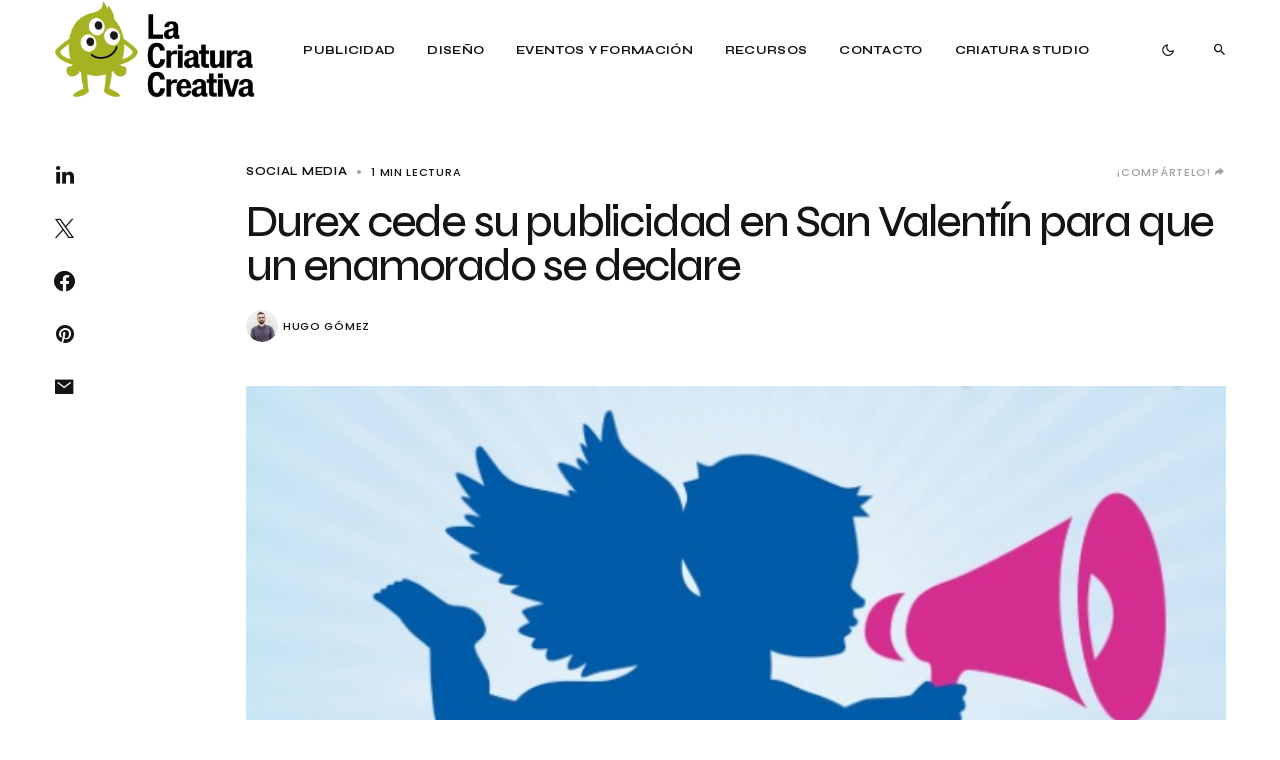

--- FILE ---
content_type: text/html; charset=UTF-8
request_url: https://lacriaturacreativa.com/2013/02/12/durex-cede-su-publicidad-en-san-valentin-para-que-un-enamorado-se-declare/
body_size: 23677
content:
<!doctype html>
<html lang="es">
<head>
<meta charset="UTF-8"/>
<meta name="viewport" content="width=device-width, initial-scale=1"/>
<link rel="profile" href="https://gmpg.org/xfn/11"/>
<meta name='robots' content='index, follow, max-image-preview:large, max-snippet:-1, max-video-preview:-1'/>
<style>img:is([sizes="auto" i], [sizes^="auto," i]){contain-intrinsic-size:3000px 1500px}</style>
<title>Durex cede su publicidad en San Valentín para que un enamorado se declare - La Criatura Creativa</title>
<link rel="canonical" href="https://lacriaturacreativa.com/2013/02/12/durex-cede-su-publicidad-en-san-valentin-para-que-un-enamorado-se-declare/"/>
<meta property="og:locale" content="es_ES"/>
<meta property="og:type" content="article"/>
<meta property="og:title" content="Durex cede su publicidad en San Valentín para que un enamorado se declare - La Criatura Creativa"/>
<meta property="og:description" content="He aquí otra iniciativa molona para San Valentín. Durex es una marca que suele anunciarse mucho en los&hellip;"/>
<meta property="og:url" content="https://lacriaturacreativa.com/2013/02/12/durex-cede-su-publicidad-en-san-valentin-para-que-un-enamorado-se-declare/"/>
<meta property="og:site_name" content="La Criatura Creativa"/>
<meta property="article:publisher" content="https://www.facebook.com/lacriaturacreativa"/>
<meta property="article:published_time" content="2013-02-12T08:15:26+00:00"/>
<meta property="article:modified_time" content="2013-02-12T08:15:33+00:00"/>
<meta property="og:image" content="https://lacriaturacreativa.com/wp-content/uploads/2013/02/durex1.jpg"/>
<meta property="og:image:width" content="620"/>
<meta property="og:image:height" content="350"/>
<meta property="og:image:type" content="image/jpeg"/>
<meta name="author" content="Hugo Gómez"/>
<meta name="twitter:card" content="summary_large_image"/>
<meta name="twitter:creator" content="@http://www.twitter.com/huss87"/>
<meta name="twitter:site" content="@lacriaturacreat"/>
<meta name="twitter:label1" content="Escrito por"/>
<meta name="twitter:data1" content="Hugo Gómez"/>
<meta name="twitter:label2" content="Tiempo de lectura"/>
<meta name="twitter:data2" content="1 minuto"/>
<script type="application/ld+json" class="yoast-schema-graph">{"@context":"https://schema.org","@graph":[{"@type":"Article","@id":"https://lacriaturacreativa.com/2013/02/12/durex-cede-su-publicidad-en-san-valentin-para-que-un-enamorado-se-declare/#article","isPartOf":{"@id":"https://lacriaturacreativa.com/2013/02/12/durex-cede-su-publicidad-en-san-valentin-para-que-un-enamorado-se-declare/"},"author":{"name":"Hugo Gómez","@id":"https://lacriaturacreativa.com/#/schema/person/13c02f04bb5346e51ca7cdec3031e872"},"headline":"Durex cede su publicidad en San Valentín para que un enamorado se declare","datePublished":"2013-02-12T08:15:26+00:00","dateModified":"2013-02-12T08:15:33+00:00","mainEntityOfPage":{"@id":"https://lacriaturacreativa.com/2013/02/12/durex-cede-su-publicidad-en-san-valentin-para-que-un-enamorado-se-declare/"},"wordCount":168,"commentCount":3,"publisher":{"@id":"https://lacriaturacreativa.com/#organization"},"image":{"@id":"https://lacriaturacreativa.com/2013/02/12/durex-cede-su-publicidad-en-san-valentin-para-que-un-enamorado-se-declare/#primaryimage"},"thumbnailUrl":"https://lacriaturacreativa.com/wp-content/uploads/2013/02/durex1.jpg","keywords":["Durex","Pavlov"],"articleSection":["Social Media"],"inLanguage":"es","potentialAction":[{"@type":"CommentAction","name":"Comment","target":["https://lacriaturacreativa.com/2013/02/12/durex-cede-su-publicidad-en-san-valentin-para-que-un-enamorado-se-declare/#respond"]}]},{"@type":"WebPage","@id":"https://lacriaturacreativa.com/2013/02/12/durex-cede-su-publicidad-en-san-valentin-para-que-un-enamorado-se-declare/","url":"https://lacriaturacreativa.com/2013/02/12/durex-cede-su-publicidad-en-san-valentin-para-que-un-enamorado-se-declare/","name":"Durex cede su publicidad en San Valentín para que un enamorado se declare - La Criatura Creativa","isPartOf":{"@id":"https://lacriaturacreativa.com/#website"},"primaryImageOfPage":{"@id":"https://lacriaturacreativa.com/2013/02/12/durex-cede-su-publicidad-en-san-valentin-para-que-un-enamorado-se-declare/#primaryimage"},"image":{"@id":"https://lacriaturacreativa.com/2013/02/12/durex-cede-su-publicidad-en-san-valentin-para-que-un-enamorado-se-declare/#primaryimage"},"thumbnailUrl":"https://lacriaturacreativa.com/wp-content/uploads/2013/02/durex1.jpg","datePublished":"2013-02-12T08:15:26+00:00","dateModified":"2013-02-12T08:15:33+00:00","breadcrumb":{"@id":"https://lacriaturacreativa.com/2013/02/12/durex-cede-su-publicidad-en-san-valentin-para-que-un-enamorado-se-declare/#breadcrumb"},"inLanguage":"es","potentialAction":[{"@type":"ReadAction","target":["https://lacriaturacreativa.com/2013/02/12/durex-cede-su-publicidad-en-san-valentin-para-que-un-enamorado-se-declare/"]}]},{"@type":"ImageObject","inLanguage":"es","@id":"https://lacriaturacreativa.com/2013/02/12/durex-cede-su-publicidad-en-san-valentin-para-que-un-enamorado-se-declare/#primaryimage","url":"https://lacriaturacreativa.com/wp-content/uploads/2013/02/durex1.jpg","contentUrl":"https://lacriaturacreativa.com/wp-content/uploads/2013/02/durex1.jpg","width":620,"height":350},{"@type":"BreadcrumbList","@id":"https://lacriaturacreativa.com/2013/02/12/durex-cede-su-publicidad-en-san-valentin-para-que-un-enamorado-se-declare/#breadcrumb","itemListElement":[{"@type":"ListItem","position":1,"name":"Portada","item":"https://lacriaturacreativa.com/"},{"@type":"ListItem","position":2,"name":"Blog","item":"https://lacriaturacreativa.com/blog/"},{"@type":"ListItem","position":3,"name":"Durex cede su publicidad en San Valentín para que un enamorado se declare"}]},{"@type":"WebSite","@id":"https://lacriaturacreativa.com/#website","url":"https://lacriaturacreativa.com/","name":"La Criatura Creativa","description":"Blog de creatividad, publicidad, diseño y mucho más","publisher":{"@id":"https://lacriaturacreativa.com/#organization"},"potentialAction":[{"@type":"SearchAction","target":{"@type":"EntryPoint","urlTemplate":"https://lacriaturacreativa.com/?s={search_term_string}"},"query-input":{"@type":"PropertyValueSpecification","valueRequired":true,"valueName":"search_term_string"}}],"inLanguage":"es"},{"@type":"Organization","@id":"https://lacriaturacreativa.com/#organization","name":"La Criatura Creativa","url":"https://lacriaturacreativa.com/","logo":{"@type":"ImageObject","inLanguage":"es","@id":"https://lacriaturacreativa.com/#/schema/logo/image/","url":"https://lacriaturacreativa.com/wp-content/uploads/2023/08/logo-130px.png","contentUrl":"https://lacriaturacreativa.com/wp-content/uploads/2023/08/logo-130px.png","width":216,"height":130,"caption":"La Criatura Creativa"},"image":{"@id":"https://lacriaturacreativa.com/#/schema/logo/image/"},"sameAs":["https://www.facebook.com/lacriaturacreativa","https://x.com/lacriaturacreat","https://www.instagram.com/lacriaturacreativa/","https://www.linkedin.com/company/40865780"]},{"@type":"Person","@id":"https://lacriaturacreativa.com/#/schema/person/13c02f04bb5346e51ca7cdec3031e872","name":"Hugo Gómez","image":{"@type":"ImageObject","inLanguage":"es","@id":"https://lacriaturacreativa.com/#/schema/person/image/","url":"https://secure.gravatar.com/avatar/bd9c097bb43a18dddacf13bab45644e8?s=96&d=mm&r=g","contentUrl":"https://secure.gravatar.com/avatar/bd9c097bb43a18dddacf13bab45644e8?s=96&d=mm&r=g","caption":"Hugo Gómez"},"description":"Desde hace más de 14 años escribo sobre creatividad, diseño y publicidad en La Criatura Creativa. Diseñando en Criatura Studio para marcas que no quieren pasar desapercibidas.","sameAs":["https://www.criatura.studio","https://www.instagram.com/criatura_studio/","http://www.linkedin.com/in/huss87","https://x.com/http://www.twitter.com/huss87"],"url":"https://lacriaturacreativa.com/author/huss87/"}]}</script>
<link rel='dns-prefetch' href='//secure.gravatar.com'/>
<link rel='dns-prefetch' href='//www.googletagmanager.com'/>
<link rel='dns-prefetch' href='//stats.wp.com'/>
<link rel='dns-prefetch' href='//fonts.googleapis.com'/>
<link rel='dns-prefetch' href='//v0.wordpress.com'/>
<link href='https://fonts.gstatic.com' crossorigin rel='preconnect'/>
<link rel="alternate" type="application/rss+xml" title="La Criatura Creativa &raquo; Feed" href="https://lacriaturacreativa.com/feed/"/>
<link rel="alternate" type="application/rss+xml" title="La Criatura Creativa &raquo; Feed de los comentarios" href="https://lacriaturacreativa.com/comments/feed/"/>
<link rel="alternate" type="application/rss+xml" title="La Criatura Creativa &raquo; Comentario Durex cede su publicidad en San Valentín para que un enamorado se declare del feed" href="https://lacriaturacreativa.com/2013/02/12/durex-cede-su-publicidad-en-san-valentin-para-que-un-enamorado-se-declare/feed/"/>
<link rel="preload" href="https://lacriaturacreativa.com/wp-content/plugins/canvas/assets/fonts/canvas-icons.woff" as="font" type="font/woff" crossorigin>
<script>window._wpemojiSettings={"baseUrl":"https:\/\/s.w.org\/images\/core\/emoji\/15.0.3\/72x72\/","ext":".png","svgUrl":"https:\/\/s.w.org\/images\/core\/emoji\/15.0.3\/svg\/","svgExt":".svg","source":{"concatemoji":"https:\/\/lacriaturacreativa.com\/wp-includes\/js\/wp-emoji-release.min.js?ver=93cdc5579b81ae82df11787a0a206877"}};
!function(i,n){var o,s,e;function c(e){try{var t={supportTests:e,timestamp:(new Date).valueOf()};sessionStorage.setItem(o,JSON.stringify(t))}catch(e){}}function p(e,t,n){e.clearRect(0,0,e.canvas.width,e.canvas.height),e.fillText(t,0,0);var t=new Uint32Array(e.getImageData(0,0,e.canvas.width,e.canvas.height).data),r=(e.clearRect(0,0,e.canvas.width,e.canvas.height),e.fillText(n,0,0),new Uint32Array(e.getImageData(0,0,e.canvas.width,e.canvas.height).data));return t.every(function(e,t){return e===r[t]})}function u(e,t,n){switch(t){case"flag":return n(e,"\ud83c\udff3\ufe0f\u200d\u26a7\ufe0f","\ud83c\udff3\ufe0f\u200b\u26a7\ufe0f")?!1:!n(e,"\ud83c\uddfa\ud83c\uddf3","\ud83c\uddfa\u200b\ud83c\uddf3")&&!n(e,"\ud83c\udff4\udb40\udc67\udb40\udc62\udb40\udc65\udb40\udc6e\udb40\udc67\udb40\udc7f","\ud83c\udff4\u200b\udb40\udc67\u200b\udb40\udc62\u200b\udb40\udc65\u200b\udb40\udc6e\u200b\udb40\udc67\u200b\udb40\udc7f");case"emoji":return!n(e,"\ud83d\udc26\u200d\u2b1b","\ud83d\udc26\u200b\u2b1b")}return!1}function f(e,t,n){var r="undefined"!=typeof WorkerGlobalScope&&self instanceof WorkerGlobalScope?new OffscreenCanvas(300,150):i.createElement("canvas"),a=r.getContext("2d",{willReadFrequently:!0}),o=(a.textBaseline="top",a.font="600 32px Arial",{});return e.forEach(function(e){o[e]=t(a,e,n)}),o}function t(e){var t=i.createElement("script");t.src=e,t.defer=!0,i.head.appendChild(t)}"undefined"!=typeof Promise&&(o="wpEmojiSettingsSupports",s=["flag","emoji"],n.supports={everything:!0,everythingExceptFlag:!0},e=new Promise(function(e){i.addEventListener("DOMContentLoaded",e,{once:!0})}),new Promise(function(t){var n=function(){try{var e=JSON.parse(sessionStorage.getItem(o));if("object"==typeof e&&"number"==typeof e.timestamp&&(new Date).valueOf()<e.timestamp+604800&&"object"==typeof e.supportTests)return e.supportTests}catch(e){}return null}();if(!n){if("undefined"!=typeof Worker&&"undefined"!=typeof OffscreenCanvas&&"undefined"!=typeof URL&&URL.createObjectURL&&"undefined"!=typeof Blob)try{var e="postMessage("+f.toString()+"("+[JSON.stringify(s),u.toString(),p.toString()].join(",")+"));",r=new Blob([e],{type:"text/javascript"}),a=new Worker(URL.createObjectURL(r),{name:"wpTestEmojiSupports"});return void(a.onmessage=function(e){c(n=e.data),a.terminate(),t(n)})}catch(e){}c(n=f(s,u,p))}t(n)}).then(function(e){for(var t in e)n.supports[t]=e[t],n.supports.everything=n.supports.everything&&n.supports[t],"flag"!==t&&(n.supports.everythingExceptFlag=n.supports.everythingExceptFlag&&n.supports[t]);n.supports.everythingExceptFlag=n.supports.everythingExceptFlag&&!n.supports.flag,n.DOMReady=!1,n.readyCallback=function(){n.DOMReady=!0}}).then(function(){return e}).then(function(){var e;n.supports.everything||(n.readyCallback(),(e=n.source||{}).concatemoji?t(e.concatemoji):e.wpemoji&&e.twemoji&&(t(e.twemoji),t(e.wpemoji)))}))}((window,document),window._wpemojiSettings);</script>
<link rel='alternate stylesheet' id='powerkit-icons-css' href='https://lacriaturacreativa.com/wp-content/plugins/powerkit/assets/fonts/powerkit-icons.woff?ver=2.9.7' as='font' type='font/wof' crossorigin />
<link rel="stylesheet" type="text/css" href="//lacriaturacreativa.com/wp-content/cache/wpfc-minified/lwr8tq1j/9x6gi.css" media="all"/>
<style id='wp-emoji-styles-inline-css'>img.wp-smiley, img.emoji{display:inline !important;border:none !important;box-shadow:none !important;height:1em !important;width:1em !important;margin:0 0.07em !important;vertical-align:-0.1em !important;background:none !important;padding:0 !important;}</style>
<link rel="stylesheet" type="text/css" href="//lacriaturacreativa.com/wp-content/cache/wpfc-minified/6kf4cmp3/9x6gh.css" media="all"/>
<style id='jetpack-sharing-buttons-style-inline-css'>.jetpack-sharing-buttons__services-list{display:flex;flex-direction:row;flex-wrap:wrap;gap:0;list-style-type:none;margin:5px;padding:0}.jetpack-sharing-buttons__services-list.has-small-icon-size{font-size:12px}.jetpack-sharing-buttons__services-list.has-normal-icon-size{font-size:16px}.jetpack-sharing-buttons__services-list.has-large-icon-size{font-size:24px}.jetpack-sharing-buttons__services-list.has-huge-icon-size{font-size:36px}@media print{.jetpack-sharing-buttons__services-list{display:none!important}}.editor-styles-wrapper .wp-block-jetpack-sharing-buttons{gap:0;padding-inline-start:0}ul.jetpack-sharing-buttons__services-list.has-background{padding:1.25em 2.375em}</style>
<link rel="stylesheet" type="text/css" href="//lacriaturacreativa.com/wp-content/cache/wpfc-minified/qsd5pezp/9x6gh.css" media="all"/>
<style id='classic-theme-styles-inline-css'>.wp-block-button__link{color:#fff;background-color:#32373c;border-radius:9999px;box-shadow:none;text-decoration:none;padding:calc(.667em + 2px) calc(1.333em + 2px);font-size:1.125em}.wp-block-file__button{background:#32373c;color:#fff;text-decoration:none}</style>
<link rel="stylesheet" type="text/css" href="//lacriaturacreativa.com/wp-content/cache/wpfc-minified/l96938tp/9x6gh.css" media="all"/>
<style id='global-styles-inline-css'>:root{--wp--preset--aspect-ratio--square:1;--wp--preset--aspect-ratio--4-3:4/3;--wp--preset--aspect-ratio--3-4:3/4;--wp--preset--aspect-ratio--3-2:3/2;--wp--preset--aspect-ratio--2-3:2/3;--wp--preset--aspect-ratio--16-9:16/9;--wp--preset--aspect-ratio--9-16:9/16;--wp--preset--color--black:#000000;--wp--preset--color--cyan-bluish-gray:#abb8c3;--wp--preset--color--white:#FFFFFF;--wp--preset--color--pale-pink:#f78da7;--wp--preset--color--vivid-red:#cf2e2e;--wp--preset--color--luminous-vivid-orange:#ff6900;--wp--preset--color--luminous-vivid-amber:#fcb900;--wp--preset--color--light-green-cyan:#7bdcb5;--wp--preset--color--vivid-green-cyan:#00d084;--wp--preset--color--pale-cyan-blue:#8ed1fc;--wp--preset--color--vivid-cyan-blue:#0693e3;--wp--preset--color--vivid-purple:#9b51e0;--wp--preset--color--blue:#59BACC;--wp--preset--color--green:#58AD69;--wp--preset--color--orange:#FFBC49;--wp--preset--color--red:#e32c26;--wp--preset--color--gray-50:#f8f9fa;--wp--preset--color--gray-100:#f8f9fb;--wp--preset--color--gray-200:#e9ecef;--wp--preset--color--secondary:#a1a1a1;--wp--preset--color--primary:#141414;--wp--preset--color--accent:#ae856c;--wp--preset--gradient--vivid-cyan-blue-to-vivid-purple:linear-gradient(135deg,rgba(6,147,227,1) 0%,rgb(155,81,224) 100%);--wp--preset--gradient--light-green-cyan-to-vivid-green-cyan:linear-gradient(135deg,rgb(122,220,180) 0%,rgb(0,208,130) 100%);--wp--preset--gradient--luminous-vivid-amber-to-luminous-vivid-orange:linear-gradient(135deg,rgba(252,185,0,1) 0%,rgba(255,105,0,1) 100%);--wp--preset--gradient--luminous-vivid-orange-to-vivid-red:linear-gradient(135deg,rgba(255,105,0,1) 0%,rgb(207,46,46) 100%);--wp--preset--gradient--very-light-gray-to-cyan-bluish-gray:linear-gradient(135deg,rgb(238,238,238) 0%,rgb(169,184,195) 100%);--wp--preset--gradient--cool-to-warm-spectrum:linear-gradient(135deg,rgb(74,234,220) 0%,rgb(151,120,209) 20%,rgb(207,42,186) 40%,rgb(238,44,130) 60%,rgb(251,105,98) 80%,rgb(254,248,76) 100%);--wp--preset--gradient--blush-light-purple:linear-gradient(135deg,rgb(255,206,236) 0%,rgb(152,150,240) 100%);--wp--preset--gradient--blush-bordeaux:linear-gradient(135deg,rgb(254,205,165) 0%,rgb(254,45,45) 50%,rgb(107,0,62) 100%);--wp--preset--gradient--luminous-dusk:linear-gradient(135deg,rgb(255,203,112) 0%,rgb(199,81,192) 50%,rgb(65,88,208) 100%);--wp--preset--gradient--pale-ocean:linear-gradient(135deg,rgb(255,245,203) 0%,rgb(182,227,212) 50%,rgb(51,167,181) 100%);--wp--preset--gradient--electric-grass:linear-gradient(135deg,rgb(202,248,128) 0%,rgb(113,206,126) 100%);--wp--preset--gradient--midnight:linear-gradient(135deg,rgb(2,3,129) 0%,rgb(40,116,252) 100%);--wp--preset--font-size--small:13px;--wp--preset--font-size--medium:20px;--wp--preset--font-size--large:36px;--wp--preset--font-size--x-large:42px;--wp--preset--spacing--20:0.44rem;--wp--preset--spacing--30:0.67rem;--wp--preset--spacing--40:1rem;--wp--preset--spacing--50:1.5rem;--wp--preset--spacing--60:2.25rem;--wp--preset--spacing--70:3.38rem;--wp--preset--spacing--80:5.06rem;--wp--preset--shadow--natural:6px 6px 9px rgba(0, 0, 0, 0.2);--wp--preset--shadow--deep:12px 12px 50px rgba(0, 0, 0, 0.4);--wp--preset--shadow--sharp:6px 6px 0px rgba(0, 0, 0, 0.2);--wp--preset--shadow--outlined:6px 6px 0px -3px rgba(255, 255, 255, 1), 6px 6px rgba(0, 0, 0, 1);--wp--preset--shadow--crisp:6px 6px 0px rgba(0, 0, 0, 1);}:where(.is-layout-flex){gap:0.5em;}:where(.is-layout-grid){gap:0.5em;}body .is-layout-flex{display:flex;}.is-layout-flex{flex-wrap:wrap;align-items:center;}.is-layout-flex > :is(*, div){margin:0;}body .is-layout-grid{display:grid;}.is-layout-grid > :is(*, div){margin:0;}:where(.wp-block-columns.is-layout-flex){gap:2em;}:where(.wp-block-columns.is-layout-grid){gap:2em;}:where(.wp-block-post-template.is-layout-flex){gap:1.25em;}:where(.wp-block-post-template.is-layout-grid){gap:1.25em;}.has-black-color{color:var(--wp--preset--color--black) !important;}.has-cyan-bluish-gray-color{color:var(--wp--preset--color--cyan-bluish-gray) !important;}.has-white-color{color:var(--wp--preset--color--white) !important;}.has-pale-pink-color{color:var(--wp--preset--color--pale-pink) !important;}.has-vivid-red-color{color:var(--wp--preset--color--vivid-red) !important;}.has-luminous-vivid-orange-color{color:var(--wp--preset--color--luminous-vivid-orange) !important;}.has-luminous-vivid-amber-color{color:var(--wp--preset--color--luminous-vivid-amber) !important;}.has-light-green-cyan-color{color:var(--wp--preset--color--light-green-cyan) !important;}.has-vivid-green-cyan-color{color:var(--wp--preset--color--vivid-green-cyan) !important;}.has-pale-cyan-blue-color{color:var(--wp--preset--color--pale-cyan-blue) !important;}.has-vivid-cyan-blue-color{color:var(--wp--preset--color--vivid-cyan-blue) !important;}.has-vivid-purple-color{color:var(--wp--preset--color--vivid-purple) !important;}.has-black-background-color{background-color:var(--wp--preset--color--black) !important;}.has-cyan-bluish-gray-background-color{background-color:var(--wp--preset--color--cyan-bluish-gray) !important;}.has-white-background-color{background-color:var(--wp--preset--color--white) !important;}.has-pale-pink-background-color{background-color:var(--wp--preset--color--pale-pink) !important;}.has-vivid-red-background-color{background-color:var(--wp--preset--color--vivid-red) !important;}.has-luminous-vivid-orange-background-color{background-color:var(--wp--preset--color--luminous-vivid-orange) !important;}.has-luminous-vivid-amber-background-color{background-color:var(--wp--preset--color--luminous-vivid-amber) !important;}.has-light-green-cyan-background-color{background-color:var(--wp--preset--color--light-green-cyan) !important;}.has-vivid-green-cyan-background-color{background-color:var(--wp--preset--color--vivid-green-cyan) !important;}.has-pale-cyan-blue-background-color{background-color:var(--wp--preset--color--pale-cyan-blue) !important;}.has-vivid-cyan-blue-background-color{background-color:var(--wp--preset--color--vivid-cyan-blue) !important;}.has-vivid-purple-background-color{background-color:var(--wp--preset--color--vivid-purple) !important;}.has-black-border-color{border-color:var(--wp--preset--color--black) !important;}.has-cyan-bluish-gray-border-color{border-color:var(--wp--preset--color--cyan-bluish-gray) !important;}.has-white-border-color{border-color:var(--wp--preset--color--white) !important;}.has-pale-pink-border-color{border-color:var(--wp--preset--color--pale-pink) !important;}.has-vivid-red-border-color{border-color:var(--wp--preset--color--vivid-red) !important;}.has-luminous-vivid-orange-border-color{border-color:var(--wp--preset--color--luminous-vivid-orange) !important;}.has-luminous-vivid-amber-border-color{border-color:var(--wp--preset--color--luminous-vivid-amber) !important;}.has-light-green-cyan-border-color{border-color:var(--wp--preset--color--light-green-cyan) !important;}.has-vivid-green-cyan-border-color{border-color:var(--wp--preset--color--vivid-green-cyan) !important;}.has-pale-cyan-blue-border-color{border-color:var(--wp--preset--color--pale-cyan-blue) !important;}.has-vivid-cyan-blue-border-color{border-color:var(--wp--preset--color--vivid-cyan-blue) !important;}.has-vivid-purple-border-color{border-color:var(--wp--preset--color--vivid-purple) !important;}.has-vivid-cyan-blue-to-vivid-purple-gradient-background{background:var(--wp--preset--gradient--vivid-cyan-blue-to-vivid-purple) !important;}.has-light-green-cyan-to-vivid-green-cyan-gradient-background{background:var(--wp--preset--gradient--light-green-cyan-to-vivid-green-cyan) !important;}.has-luminous-vivid-amber-to-luminous-vivid-orange-gradient-background{background:var(--wp--preset--gradient--luminous-vivid-amber-to-luminous-vivid-orange) !important;}.has-luminous-vivid-orange-to-vivid-red-gradient-background{background:var(--wp--preset--gradient--luminous-vivid-orange-to-vivid-red) !important;}.has-very-light-gray-to-cyan-bluish-gray-gradient-background{background:var(--wp--preset--gradient--very-light-gray-to-cyan-bluish-gray) !important;}.has-cool-to-warm-spectrum-gradient-background{background:var(--wp--preset--gradient--cool-to-warm-spectrum) !important;}.has-blush-light-purple-gradient-background{background:var(--wp--preset--gradient--blush-light-purple) !important;}.has-blush-bordeaux-gradient-background{background:var(--wp--preset--gradient--blush-bordeaux) !important;}.has-luminous-dusk-gradient-background{background:var(--wp--preset--gradient--luminous-dusk) !important;}.has-pale-ocean-gradient-background{background:var(--wp--preset--gradient--pale-ocean) !important;}.has-electric-grass-gradient-background{background:var(--wp--preset--gradient--electric-grass) !important;}.has-midnight-gradient-background{background:var(--wp--preset--gradient--midnight) !important;}.has-small-font-size{font-size:var(--wp--preset--font-size--small) !important;}.has-medium-font-size{font-size:var(--wp--preset--font-size--medium) !important;}.has-large-font-size{font-size:var(--wp--preset--font-size--large) !important;}.has-x-large-font-size{font-size:var(--wp--preset--font-size--x-large) !important;}:where(.wp-block-columns.is-layout-flex){gap:2em;}:where(.wp-block-columns.is-layout-grid){gap:2em;}:root :where(.wp-block-pullquote){font-size:1.5em;line-height:1.6;}:where(.wp-block-post-template.is-layout-flex){gap:1.25em;}:where(.wp-block-post-template.is-layout-grid){gap:1.25em;}</style>
<link rel="stylesheet" type="text/css" href="//lacriaturacreativa.com/wp-content/cache/wpfc-minified/7lhuv5nn/a7aod.css" media="all"/>
<link rel="stylesheet" type="text/css" href="//lacriaturacreativa.com/wp-content/cache/wpfc-minified/dj5s1ns9/9x6gh.css" media="screen"/>
<link rel="stylesheet" type="text/css" href="//lacriaturacreativa.com/wp-content/cache/wpfc-minified/edmdxgwi/a75bl.css" media="all"/>
<style id='akismet-widget-style-inline-css'>.a-stats{--akismet-color-mid-green:#357b49;--akismet-color-white:#fff;--akismet-color-light-grey:#f6f7f7;max-width:350px;width:auto;}
.a-stats *{all:unset;box-sizing:border-box;}
.a-stats strong{font-weight:600;}
.a-stats a.a-stats__link, .a-stats a.a-stats__link:visited,
.a-stats a.a-stats__link:active{background:var(--akismet-color-mid-green);border:none;box-shadow:none;border-radius:8px;color:var(--akismet-color-white);cursor:pointer;display:block;font-family:-apple-system, BlinkMacSystemFont, 'Segoe UI', 'Roboto', 'Oxygen-Sans', 'Ubuntu', 'Cantarell', 'Helvetica Neue', sans-serif;font-weight:500;padding:12px;text-align:center;text-decoration:none;transition:all 0.2s ease;}
.widget .a-stats a.a-stats__link:focus{background:var(--akismet-color-mid-green);color:var(--akismet-color-white);text-decoration:none;}
.a-stats a.a-stats__link:hover{filter:brightness(110%);box-shadow:0 4px 12px rgba(0, 0, 0, 0.06), 0 0 2px rgba(0, 0, 0, 0.16);}
.a-stats .count{color:var(--akismet-color-white);display:block;font-size:1.5em;line-height:1.4;padding:0 13px;white-space:nowrap;}</style>
<link rel="stylesheet" type="text/css" href="//lacriaturacreativa.com/wp-content/cache/wpfc-minified/knga8d7g/9x6gg.css" media="all"/>
<link rel='stylesheet' id='98dfa2fc1a828ec00f83ced83ebeeae6-css' href='https://fonts.googleapis.com/css?family=Poppins%3A400%2C400i%2C700%2C500%2C600&#038;subset=latin%2Clatin-ext%2Ccyrillic%2Ccyrillic-ext%2Cvietnamese&#038;display=swap&#038;ver=1.0.4' media='all'/>
<link rel='stylesheet' id='f648f30a57555f9bffad38d5193a6a6d-css' href='https://fonts.googleapis.com/css?family=Syne%3A600%2C400%2C700%2C500&#038;subset=latin%2Clatin-ext%2Ccyrillic%2Ccyrillic-ext%2Cvietnamese&#038;display=swap&#038;ver=1.0.4' media='all'/>
<style id='csco-customizer-output-styles-inline-css'>:root, [data-site-scheme="default"]{--cs-color-site-background:#ffffff;--cs-color-header-background:#ffffff;--cs-color-submenu-background:#f8f8f8;--cs-color-search-background:#f8f8f8;--cs-color-fullscreen-menu-background:#f8f8f8;--cs-color-offcanvas-background:#f8f8f8;--cs-color-footer-background:#fafafa;}:root, [data-scheme="default"]{--cs-color-overlay-background:rgba(0,0,0,0.5);--cs-color-accent:#4d4d4d;--cs-color-button-contrast-secondary-hover:#4d4d4d;--cs-color-secondary:#a1a1a1;--cs-palette-color-secondary:#a1a1a1;--cs-color-link:#4d4d4d;--cs-color-link-hover:#4d4d4d;--cs-color-button:#141414;--cs-color-button-contrast:#ffffff;--cs-color-button-hover:#3e3e3e;--cs-color-button-hover-contrast:#ffffff;--cs-color-category-contrast:#141414;--cs-color-category-hover-contrast:#4d4d4d;--cs-color-post-meta:#141414;--cs-color-post-meta-link:#141414;--cs-color-post-meta-link-hover:#818181;--cs-color-badge-primary:#000000;--cs-color-badge-secondary:#ededed;--cs-color-badge-success:#8EB096;--cs-color-badge-danger:#b39295;--cs-color-badge-warning:#cac6b4;--cs-color-badge-info:#89AFB5;--cs-color-badge-dark:#000000;--cs-color-badge-light:#fafafa;}[data-scheme="default"] [class*="-badge"][class*="-primary"]{--cs-color-badge-dark-contrast:#ffffff;}[data-scheme="default"] [class*="-badge"][class*="-secondary"]{--cs-color-badge-light-contrast:#7a7a7a;}[data-scheme="default"] [class*="-badge"][class*="-success"]{--cs-color-badge-dark-contrast:#ffffff;}[data-scheme="default"] [class*="-badge"][class*="-danger"]{--cs-color-badge-dark-contrast:#ffffff;}[data-scheme="default"] [class*="-badge"][class*="-warning"]{--cs-color-badge-dark-contrast:#ffffff;}[data-scheme="default"] [class*="-badge"][class*="-info"]{--cs-color-badge-dark-contrast:#ffffff;}[data-scheme="default"] [class*="-badge"][class*="-dark"]{--cs-color-badge-dark-contrast:#ffffff;}[data-scheme="default"] [class*="-badge"][class*="-light"]{--cs-color-badge-light-contrast:#000000;}[data-site-scheme="dark"]{--cs-color-site-background:#1c1c1c;--cs-color-header-background:#1c1c1c;--cs-color-submenu-background:#292929;--cs-color-search-background:#292929;--cs-color-multi-column-background:#292929;--cs-color-fullscreen-menu-background:#292929;--cs-color-offcanvas-background:#1c1c1c;--cs-color-footer-background:#1c1c1c;--cs-color-link:#ffffff;--cs-color-link-hover:#ffffff;}[data-scheme="dark"]{--cs-color-accent:#a1a1a1;--cs-color-button-contrast-secondary-hover:#a1a1a1;--cs-color-secondary:#a1a1a1;--cs-palette-color-secondary:#a1a1a1;--cs-color-button:#ffffff;--cs-color-button-contrast:#141414;--cs-color-button-hover:#a4a4a5;--cs-color-button-hover-contrast:#141414;--cs-color-category-contrast:#ffffff;--cs-color-category-hover-contrast:#a1a1a1;--cs-color-post-meta:#ffffff;--cs-color-post-meta-link:#ffffff;--cs-color-post-meta-link-hover:#818181;--cs-color-badge-primary:#000000;--cs-color-badge-secondary:#ededed;--cs-color-badge-success:#8EB096;--cs-color-badge-danger:#b39295;--cs-color-badge-warning:#cac6b4;--cs-color-badge-info:#89AFB5;--cs-color-badge-dark:rgba(255,255,255,0.7);--cs-color-badge-light:rgb(238,238,238);}[data-scheme="dark"] [class*="-badge"][class*="-primary"]{--cs-color-badge-dark-contrast:#ffffff;}[data-scheme="dark"] [class*="-badge"][class*="-secondary"]{--cs-color-badge-light-contrast:#7a7a7a;}[data-scheme="dark"] [class*="-badge"][class*="-success"]{--cs-color-badge-dark-contrast:#ffffff;}[data-scheme="dark"] [class*="-badge"][class*="-danger"]{--cs-color-badge-dark-contrast:#ffffff;}[data-scheme="dark"] [class*="-badge"][class*="-warning"]{--cs-color-badge-dark-contrast:#ffffff;}[data-scheme="dark"] [class*="-badge"][class*="-info"]{--cs-color-badge-dark-contrast:#ffffff;}[data-scheme="dark"] [class*="-badge"][class*="-dark"]{--cs-color-badge-dark-contrast:#ffffff;}[data-scheme="dark"] [class*="-badge"][class*="-light"]{--cs-color-badge-light-contrast:#020202;}:root{--cs-layout-elements-border-radius:4px;--cs-button-border-radius:50px;--cs-pagination-border-radius:50px;--cs-badge-border-radius:50px;--cs-tag-border-radius:50px;--cs-header-initial-height:96px;--cs-header-height:60px;}:root .cnvs-block-section-heading, [data-scheme="default"] .cnvs-block-section-heading, [data-scheme="dark"] [data-scheme="default"] .cnvs-block-section-heading{--cnvs-section-heading-border-color:#141414;}[data-scheme="dark"] .cnvs-block-section-heading{--cnvs-section-heading-border-color:#ffffff;}.cs-posts-area__home{--cs-posts-area-grid-row-gap:64px;}.cs-posts-area__archive{--cs-posts-area-grid-row-gap:64px;}@media(max-width:1584.98px){.cs-posts-area__home{--cs-posts-area-grid-row-gap:64px;}.cs-posts-area__archive{--cs-posts-area-grid-row-gap:64px;}}@media(max-width:1279.98px){.cs-posts-area__home{--cs-posts-area-grid-row-gap:40px;}.cs-posts-area__archive{--cs-posts-area-grid-row-gap:40px;}}@media(max-width:575.98px){.cs-posts-area__home{--cs-posts-area-grid-row-gap:40px;}.cs-posts-area__archive{--cs-posts-area-grid-row-gap:40px;}}</style>
<script src='//lacriaturacreativa.com/wp-content/cache/wpfc-minified/f2fhgft5/9x6gi.js'></script>
<script src="//lacriaturacreativa.com/wp-content/cache/wpfc-minified/kz8ng06h/9x6gi.js" id="advanced-popups-js"></script>
<script src='//lacriaturacreativa.com/wp-content/cache/wpfc-minified/6ztq2e8q/bugi6.js'></script>
<script id="wp-i18n-js-after">wp.i18n.setLocaleData({ 'text direction\u0004ltr': [ 'ltr' ] });</script>
<script src="https://www.googletagmanager.com/gtag/js?id=GT-T9KK8CJ" id="google_gtagjs-js" async></script>
<script id="google_gtagjs-js-after">window.dataLayer=window.dataLayer||[];function gtag(){dataLayer.push(arguments);}
gtag("set","linker",{"domains":["lacriaturacreativa.com"]});
gtag("js", new Date());
gtag("set", "developer_id.dZTNiMT", true);
gtag("config", "GT-T9KK8CJ");</script>
<link rel="https://api.w.org/" href="https://lacriaturacreativa.com/wp-json/"/><link rel="alternate" title="JSON" type="application/json" href="https://lacriaturacreativa.com/wp-json/wp/v2/posts/3834"/><link rel="EditURI" type="application/rsd+xml" title="RSD" href="https://lacriaturacreativa.com/xmlrpc.php?rsd"/>
<link rel="alternate" title="oEmbed (JSON)" type="application/json+oembed" href="https://lacriaturacreativa.com/wp-json/oembed/1.0/embed?url=https%3A%2F%2Flacriaturacreativa.com%2F2013%2F02%2F12%2Fdurex-cede-su-publicidad-en-san-valentin-para-que-un-enamorado-se-declare%2F"/>
<link rel="alternate" title="oEmbed (XML)" type="text/xml+oembed" href="https://lacriaturacreativa.com/wp-json/oembed/1.0/embed?url=https%3A%2F%2Flacriaturacreativa.com%2F2013%2F02%2F12%2Fdurex-cede-su-publicidad-en-san-valentin-para-que-un-enamorado-se-declare%2F&#038;format=xml"/>
<link rel="preload" href="https://lacriaturacreativa.com/wp-content/plugins/absolute-reviews/fonts/absolute-reviews-icons.woff" as="font" type="font/woff" crossorigin>
<link rel="preload" href="https://lacriaturacreativa.com/wp-content/plugins/advanced-popups/fonts/advanced-popups-icons.woff" as="font" type="font/woff" crossorigin>
<meta name="generator" content="Site Kit by Google 1.148.0"/>		<!--[if lt IE 9]>
<link rel="stylesheet" href="https://lacriaturacreativa.com/wp-content/plugins/lightweight-grid-columns/css/ie.min.css"/>
<![endif]-->
<script>(function(w,d,e,u,f,l,n){w[f]=w[f]||function(){(w[f].q=w[f].q||[])
.push(arguments);},l=d.createElement(e),l.async=1,l.src=u,
n=d.getElementsByTagName(e)[0],n.parentNode.insertBefore(l,n);})
(window,document,'script','https://assets.mailerlite.com/js/universal.js','ml');
ml('account', '1395854');
ml('enablePopups', true);</script>
<style>img#wpstats{display:none}</style>
<style id="csco-inline-styles">:root{
--cs-font-base-family:'Poppins', sans-serif;--cs-font-base-size:1rem;--cs-font-base-weight:400;--cs-font-base-style:normal;--cs-font-base-letter-spacing:normal;--cs-font-base-text-transform:initial;--cs-font-base-line-height:1.5;
--cs-font-primary-family:'Syne', sans-serif;--cs-font-primary-size:0.75rem;--cs-font-primary-weight:600;--cs-font-primary-style:normal;--cs-font-primary-letter-spacing:0.008em;--cs-font-primary-text-transform:uppercase;
--cs-font-secondary-family:'Syne', sans-serif;--cs-font-secondary-size:0.75rem;--cs-font-secondary-weight:400;--cs-font-secondary-style:normal;--cs-font-secondary-letter-spacing:0px;--cs-font-secondary-text-transform:none;
--cs-font-category-family:'Syne', sans-serif;--cs-font-category-size:0.6875rem;--cs-font-category-weight:700;--cs-font-category-style:normal;--cs-font-category-letter-spacing:0.0625em;--cs-font-category-text-transform:uppercase;
--cs-font-tags-family:'Syne', sans-serif;--cs-font-tags-size:0.75rem;--cs-font-tags-weight:600;--cs-font-tags-style:normal;--cs-font-tags-letter-spacing:0.0625em;--cs-font-tags-text-transform:uppercase;
--cs-font-post-meta-family:'Poppins', sans-serif;--cs-font-post-meta-size:0.6875rem;--cs-font-post-meta-weight:500;--cs-font-post-meta-style:normal;--cs-font-post-meta-letter-spacing:0.0625em;--cs-font-post-meta-text-transform:uppercase;
--cs-font-button-family:'Syne', sans-serif;--cs-font-button-size:1.25rem;--cs-font-button-weight:500;--cs-font-button-style:normal;--cs-font-button-letter-spacing:-0.019em;--cs-font-button-text-transform:lowercase;
--cs-font-label-family:initial;--cs-font-label-size:0.75rem;--cs-font-label-weight:600;--cs-font-label-style:normal;--cs-font-label-letter-spacing:-0.025em;--cs-font-label-text-transform:uppercase;
--cs-font-input-family:'Syne', sans-serif;--cs-font-input-size:1.25rem;--cs-font-input-weight:500;--cs-font-input-style:normal;--cs-font-input-line-height:1.625rem;--cs-font-input-letter-spacing:-0.019em;--cs-font-input-text-transform:none;
--cs-font-post-subtitle-family:'Poppins', sans-serif;--cs-font-post-subtitle-size:1.125rem;--cs-font-post-subtitle-line-height:1.625rem;--cs-font-post-subtitle-letter-spacing:normal;
--cs-font-post-content-family:'Poppins', sans-serif;--cs-font-post-content-size:1rem;--cs-font-post-content-line-height:1.7;--cs-font-post-content-letter-spacing:-0.014em;
--cs-font-entry-summary-family:'Poppins', sans-serif;--cs-font-entry-summary-size:1.25rem;--cs-font-entry-summary-letter-spacing:normal;
--cs-font-entry-excerpt-family:'Poppins', sans-serif;--cs-font-entry-excerpt-size:0.875rem;--cs-font-entry-excerpt-letter-spacing:-0.008em;
--cs-font-main-logo-family:'Syne', sans-serif;--cs-font-main-logo-size:1.25rem;--cs-font-main-logo-weight:600;--cs-font-main-logo-style:normal;--cs-font-main-logo-letter-spacing:-0.025em;--cs-font-main-logo-text-transform:none;
--cs-font-footer-logo-family:'Syne', sans-serif;--cs-font-footer-logo-size:1.25rem;--cs-font-footer-logo-weight:600;--cs-font-footer-logo-style:normal;--cs-font-footer-logo-letter-spacing:-0.025em;--cs-font-footer-logo-text-transform:none;
--cs-font-tag-line-family:'Syne', sans-serif;--cs-font-tag-line-size:0.875rem;;--cs-font-tag-line-weight:700;--cs-font-tag-line-line-height:1.5;--cs-font-tag-line-style:normal;--cs-font-tag-line-letter-spacing:normal;--cs-font-tag-line-text-transform:none;
--cs-font-headings-family:'Syne', sans-serif;--cs-font-headings-weight:500;--cs-font-headings-style:normal;--cs-font-headings-line-height:1.2;--cs-font-headings-letter-spacing:-0.05em;--cs-font-headings-text-transform:none;
--cs-font-primary-menu-family:'Syne', sans-serif;--cs-font-primary-menu-size:0.75rem;--cs-font-primary-menu-weight:700;--cs-font-primary-menu-style:normal;--cs-font-primary-menu-letter-spacing:0.025em;--cs-font-primary-menu-text-transform:uppercase;
--cs-font-primary-submenu-family:'Poppins', sans-serif;--cs-font-primary-submenu-size:0.6875rem;--cs-font-primary-submenu-weight:600;--cs-font-primary-submenu-style:normal;--cs-font-primary-submenu-letter-spacing:0.008em;--cs-font-primary-submenu-text-transform:uppercase;
--cs-font-fullscreen-menu-family:'Syne', sans-serif;--cs-font-fullscreen-menu-size:2.75rem;--cs-font-fullscreen-menu-weight:500;--cs-font-fullscreen-menu-line-height:1;--cs-font-fullscreen-menu-style:normal;--cs-font-fullscreen-menu-letter-spacing:-0.05em;--cs-font-fullscreen-menu-text-transform:none;
--cs-font-fullscreen-submenu-family:'Syne', sans-serif;--cs-font-fullscreen-submenu-size:0.8125rem;--cs-font-fullscreen-submenu-weight:600;--cs-font-fullscreen-submenu-line-height:1;--cs-font-fullscreen-submenu-style:normal;--cs-font-fullscreen-submenu-letter-spacing:normal;--cs-font-fullscreen-submenu-text-transform:uppercase;
--cs-font-footer-menu-headings-family:'Syne', sans-serif;--cs-font-footer-menu-headings-size:1.25rem;;--cs-font-footer-menu-headings-weight:500;--cs-font-footer-menu-headings-line-height:1;--cs-font-footer-menu-headings-style:normal;--cs-font-footer-menu-headings-letter-spacing:-0.025em;--cs-font-footer-menu-headings-text-transform:none;
--cs-font-footer-menu-family:'Syne', sans-serif;--cs-font-footer-menu-size:0.8125rem;--cs-font-footer-menu-weight:600;--cs-font-footer-menu-line-height:1;--cs-font-footer-menu-style:normal;--cs-font-footer-menu-letter-spacing:normal;--cs-font-footer-menu-text-transform:uppercase;
--cs-font-section-headings-family:'Syne', sans-serif;--cs-font-section-headings-size:0.75rem;--cs-font-section-headings-weight:700;--cs-font-section-headings-line-height:1.15;--cs-font-section-headings-style:normal;--cs-font-section-headings-letter-spacing:0.0025em;--cs-font-section-headings-text-transform:uppercase;}
.cs-header .cs-widget-area{--cs-font-section-headings-family:Syne', sans-serif;--cs-font-section-headings-size:0.75rem;--cs-font-section-headings-weight:700;--cs-font-section-headings-line-height:1.15;--cs-font-section-headings-style:normal;--cs-font-section-headings-letter-spacing:0.0025em;--cs-font-section-headings-text-transform:uppercase;}:root{--cs-str-follow:"Follow me";--cs-str-to-top:"volver arriba";--cs-str-min-chars:"Continue typing";}</style>
<link rel="icon" href="https://lacriaturacreativa.com/wp-content/uploads/2025/04/cropped-favicon-32x32.png" sizes="32x32"/>
<link rel="icon" href="https://lacriaturacreativa.com/wp-content/uploads/2025/04/cropped-favicon-192x192.png" sizes="192x192"/>
<link rel="apple-touch-icon" href="https://lacriaturacreativa.com/wp-content/uploads/2025/04/cropped-favicon-180x180.png"/>
<meta name="msapplication-TileImage" content="https://lacriaturacreativa.com/wp-content/uploads/2025/04/cropped-favicon-270x270.png"/>
<script data-wpfc-render="false">var Wpfcll={s:[],osl:0,scroll:false,i:function(){Wpfcll.ss();window.addEventListener('load',function(){let observer=new MutationObserver(mutationRecords=>{Wpfcll.osl=Wpfcll.s.length;Wpfcll.ss();if(Wpfcll.s.length > Wpfcll.osl){Wpfcll.ls(false);}});observer.observe(document.getElementsByTagName("html")[0],{childList:true,attributes:true,subtree:true,attributeFilter:["src"],attributeOldValue:false,characterDataOldValue:false});Wpfcll.ls(true);});window.addEventListener('scroll',function(){Wpfcll.scroll=true;Wpfcll.ls(false);});window.addEventListener('resize',function(){Wpfcll.scroll=true;Wpfcll.ls(false);});window.addEventListener('click',function(){Wpfcll.scroll=true;Wpfcll.ls(false);});},c:function(e,pageload){var w=document.documentElement.clientHeight || body.clientHeight;var n=0;if(pageload){n=0;}else{n=(w > 800) ? 800:200;n=Wpfcll.scroll ? 800:n;}var er=e.getBoundingClientRect();var t=0;var p=e.parentNode ? e.parentNode:false;if(typeof p.getBoundingClientRect=="undefined"){var pr=false;}else{var pr=p.getBoundingClientRect();}if(er.x==0 && er.y==0){for(var i=0;i < 10;i++){if(p){if(pr.x==0 && pr.y==0){if(p.parentNode){p=p.parentNode;}if(typeof p.getBoundingClientRect=="undefined"){pr=false;}else{pr=p.getBoundingClientRect();}}else{t=pr.top;break;}}};}else{t=er.top;}if(w - t+n > 0){return true;}return false;},r:function(e,pageload){var s=this;var oc,ot;try{oc=e.getAttribute("data-wpfc-original-src");ot=e.getAttribute("data-wpfc-original-srcset");originalsizes=e.getAttribute("data-wpfc-original-sizes");if(s.c(e,pageload)){if(oc || ot){if(e.tagName=="DIV" || e.tagName=="A" || e.tagName=="SPAN"){e.style.backgroundImage="url("+oc+")";e.removeAttribute("data-wpfc-original-src");e.removeAttribute("data-wpfc-original-srcset");e.removeAttribute("onload");}else{if(oc){e.setAttribute('src',oc);}if(ot){e.setAttribute('srcset',ot);}if(originalsizes){e.setAttribute('sizes',originalsizes);}if(e.getAttribute("alt") && e.getAttribute("alt")=="blank"){e.removeAttribute("alt");}e.removeAttribute("data-wpfc-original-src");e.removeAttribute("data-wpfc-original-srcset");e.removeAttribute("data-wpfc-original-sizes");e.removeAttribute("onload");if(e.tagName=="IFRAME"){var y="https://www.youtube.com/embed/";if(navigator.userAgent.match(/\sEdge?\/\d/i)){e.setAttribute('src',e.getAttribute("src").replace(/.+\/templates\/youtube\.html\#/,y));}e.onload=function(){if(typeof window.jQuery !="undefined"){if(jQuery.fn.fitVids){jQuery(e).parent().fitVids({customSelector:"iframe[src]"});}}var s=e.getAttribute("src").match(/templates\/youtube\.html\#(.+)/);if(s){try{var i=e.contentDocument || e.contentWindow;if(i.location.href=="about:blank"){e.setAttribute('src',y+s[1]);}}catch(err){e.setAttribute('src',y+s[1]);}}}}}}else{if(e.tagName=="NOSCRIPT"){if(typeof window.jQuery !="undefined"){if(jQuery(e).attr("data-type")=="wpfc"){e.removeAttribute("data-type");jQuery(e).after(jQuery(e).text());}}}}}}catch(error){console.log(error);console.log("==>",e);}},ss:function(){var i=Array.prototype.slice.call(document.getElementsByTagName("img"));var f=Array.prototype.slice.call(document.getElementsByTagName("iframe"));var d=Array.prototype.slice.call(document.getElementsByTagName("div"));var a=Array.prototype.slice.call(document.getElementsByTagName("a"));var s=Array.prototype.slice.call(document.getElementsByTagName("span"));var n=Array.prototype.slice.call(document.getElementsByTagName("noscript"));this.s=i.concat(f).concat(d).concat(a).concat(s).concat(n);},ls:function(pageload){var s=this;[].forEach.call(s.s,function(e,index){s.r(e,pageload);});}};document.addEventListener('DOMContentLoaded',function(){wpfci();});function wpfci(){Wpfcll.i();}</script>
</head>
<body data-rsssl=1 class="post-template-default single single-post postid-3834 single-format-standard wp-embed-responsive cs-page-layout-right cs-navbar-smart-enabled cs-sticky-sidebar-enabled cs-stick-last cs-entry-header-type-large cs-site-comments-collapse cs-search-type-two" data-scheme='default' data-site-scheme='default'>
<div class="cs-site-overlay"></div><div class="cs-offcanvas">
<div class="cs-offcanvas__outer" data-scheme="default">
<span class="cs-offcanvas__toggle">
<span class="cs-offcanvas__toggle-icon"></span>
</span>
<aside class="cs-offcanvas__sidebar">
<div class="cs-offcanvas__inner cs-offcanvas__area cs-widget-area">
<div class="cs-offcanvas__header">
<nav class="cs-offcanvas__nav">
<div class="cs-logo"> <a class="cs-header__logo cs-logo-default" href="https://lacriaturacreativa.com/"> <img onload="Wpfcll.r(this,true);" src="https://lacriaturacreativa.com/wp-content/plugins/wp-fastest-cache-premium/pro/images/blank.gif" data-wpfc-original-src="https://lacriaturacreativa.com/wp-content/uploads/2025/04/logo-avatar.png" alt="La Criatura Creativa"> </a> <a class="cs-header__logo cs-logo-dark" href="https://lacriaturacreativa.com/"> <img onload="Wpfcll.r(this,true);" src="https://lacriaturacreativa.com/wp-content/plugins/wp-fastest-cache-premium/pro/images/blank.gif" data-wpfc-original-src="https://lacriaturacreativa.com/wp-content/uploads/2025/04/logo-avatar-N.png" alt="La Criatura Creativa"> </a></div></nav></div><div class="widget widget_nav_menu cs-d-lg-none"><div class="menu-principal-container"><ul id="menu-principal" class="menu"><li id="menu-item-25162" class="menu-item menu-item-type-taxonomy menu-item-object-category current-post-ancestor menu-item-25162"><a href="https://lacriaturacreativa.com/category/publicidad/">Publicidad</a></li> <li id="menu-item-25163" class="menu-item menu-item-type-taxonomy menu-item-object-category menu-item-25163"><a href="https://lacriaturacreativa.com/category/diseno/">Diseño</a></li> <li id="menu-item-25164" class="menu-item menu-item-type-taxonomy menu-item-object-category menu-item-25164"><a href="https://lacriaturacreativa.com/category/eventos-concursos/">Eventos y formación</a></li> <li id="menu-item-36783" class="menu-item menu-item-type-taxonomy menu-item-object-category menu-item-36783"><a href="https://lacriaturacreativa.com/category/diseno/recursos/">Recursos</a></li> <li id="menu-item-25855" class="menu-item menu-item-type-post_type menu-item-object-page menu-item-25855"><a href="https://lacriaturacreativa.com/contacto/">Contacto</a></li> <li id="menu-item-100434" class="menu-item menu-item-type-custom menu-item-object-custom menu-item-100434"><a href="http://criatura.studio">CRIATURA STUDIO</a></li> </ul></div></div><div class="widget block-1 widget_block">
<div class="wp-block-group"><div class="wp-block-group__inner-container is-layout-flow wp-block-group-is-layout-flow"></div></div></div><div class="widget search-4 widget_search">
<form role="search" method="get" class="cs-search__form" action="https://lacriaturacreativa.com/">
<div class="cs-search__container"> <input required data-swplive="false" class="cs-search__input" type="search" value="" name="s" placeholder="¿Qué estás buscando?"> <button class="cs-search__submit"> Buscar </button></div></form></div><div class="widget powerkit_instagram_widget-4 powerkit_instagram_widget">
<div class="widget-body">
<div class="pk-instagram-feed pk-instagram-template-default pk-instagram-size-auto pk-instagram-columns-3">
<div class="pk-instagram-header">
<div class="pk-instagram-container">
<a href="https://www.instagram.com/lacriaturacreativa/" class="pk-avatar-link" target="_blank">
<img onload="Wpfcll.r(this,true);" src="https://lacriaturacreativa.com/wp-content/plugins/wp-fastest-cache-premium/pro/images/blank.gif" data-wpfc-original-src="https://lacriaturacreativa.com/wp-content/uploads/2023/08/avatar-criatura.png" alt="avatar" class="pk-instagram-avatar">					</a>
<div class="pk-instagram-info"> <h6 class="pk-instagram-username pk-title pk-font-heading"> <a href="https://www.instagram.com/lacriaturacreativa/" target="_blank"> lacriaturacreativa </a> </h6> <span class="pk-instagram-name pk-color-secondary"> <a href="https://www.instagram.com/lacriaturacreativa/" target="_blank"> Síguenos en Instagram </a> </span></div></div><div class="pk-instagram-counters pk-color-secondary">
<div class="counter following"> <span class="number">942</span> Following</div><div class="counter followers"> <span class="number">59K</span> Followers</div></div></div><div class="pk-instagram-items">
<div class="pk-instagram-item"> <a class="pk-instagram-link" href="https://www.instagram.com/p/Cu6esd_AsMn/" target="_blank"> <img onload="Wpfcll.r(this,true);" src="https://lacriaturacreativa.com/wp-content/plugins/wp-fastest-cache-premium/pro/images/blank.gif" data-wpfc-original-src="https://lacriaturacreativa.com/wp-content/uploads/2023/08/heinz-insta.jpg" class="pk-instagram-image" alt="Así es la campaña que @heinz_esp ha lanzado para conectar con los fans más fans del kétchup 🥫" data-wpfc-original-srcset="https://lacriaturacreativa.com/wp-content/uploads/2023/08/heinz-insta.jpg 150w, https://lacriaturacreativa.com/wp-content/uploads/2023/08/heinz-insta.jpg 320w, https://lacriaturacreativa.com/wp-content/uploads/2023/08/heinz-insta.jpg 640w" data-wpfc-original-sizes="(max-width: 150px) 100vw, 150px"> <span class="pk-instagram-data"> <span class="pk-instagram-meta"> <span class="pk-meta pk-meta-likes"><i class="pk-icon pk-icon-like"></i> 3K</span> <span class="pk-meta pk-meta-comments"><i class="pk-icon pk-icon-comment"></i> 18</span> </span> </span> </a></div><div class="pk-instagram-item"> <a class="pk-instagram-link" href="https://www.instagram.com/p/CuYxiQzu2Vm/" target="_blank"> <img onload="Wpfcll.r(this,true);" src="https://lacriaturacreativa.com/wp-content/plugins/wp-fastest-cache-premium/pro/images/blank.gif" data-wpfc-original-src="https://lacriaturacreativa.com/wp-content/uploads/2023/08/maybelline.jpeg" class="pk-instagram-image" alt="Esto de Maybelline en el metro y el bus de Londres me parece maravilloso ✨😍" data-wpfc-original-srcset="https://lacriaturacreativa.com/wp-content/uploads/2023/08/maybelline.jpeg 150w, https://lacriaturacreativa.com/wp-content/uploads/2023/08/maybelline.jpeg 320w, https://lacriaturacreativa.com/wp-content/uploads/2023/08/maybelline.jpeg 640w" data-wpfc-original-sizes="(max-width: 150px) 100vw, 150px"> <span class="pk-instagram-data"> <span class="pk-instagram-meta"> <span class="pk-meta pk-meta-likes"><i class="pk-icon pk-icon-like"></i> 28K</span> <span class="pk-meta pk-meta-comments"><i class="pk-icon pk-icon-comment"></i> 181</span> </span> </span> </a></div><div class="pk-instagram-item"> <a class="pk-instagram-link" href="https://www.instagram.com/p/CcyKyrkr-8g/" target="_blank"> <img onload="Wpfcll.r(this,true);" src="https://lacriaturacreativa.com/wp-content/plugins/wp-fastest-cache-premium/pro/images/blank.gif" data-wpfc-original-src="https://lacriaturacreativa.com/wp-content/uploads/2023/08/279119000_447915043759379_3396748373169312856_n.jpg" class="pk-instagram-image" alt="🍊🧶🥵❤️‍🔥" data-wpfc-original-srcset="https://lacriaturacreativa.com/wp-content/uploads/2023/08/279119000_447915043759379_3396748373169312856_n.jpg 150w, https://lacriaturacreativa.com/wp-content/uploads/2023/08/279119000_447915043759379_3396748373169312856_n.jpg 320w, https://lacriaturacreativa.com/wp-content/uploads/2023/08/279119000_447915043759379_3396748373169312856_n.jpg 640w" data-wpfc-original-sizes="(max-width: 150px) 100vw, 150px"> <span class="pk-instagram-data"> <span class="pk-instagram-meta"> <span class="pk-meta pk-meta-likes"><i class="pk-icon pk-icon-like"></i> 1K</span> <span class="pk-meta pk-meta-comments"><i class="pk-icon pk-icon-comment"></i> 2</span> </span> </span> </a></div><div class="pk-instagram-item"> <a class="pk-instagram-link" href="https://www.instagram.com/p/CqYQU8gIvcy/" target="_blank"> <img onload="Wpfcll.r(this,true);" src="https://lacriaturacreativa.com/wp-content/plugins/wp-fastest-cache-premium/pro/images/blank.gif" data-wpfc-original-src="https://lacriaturacreativa.com/wp-content/uploads/2023/08/338310461_526383982778776_4832851282167572336_n.jpg" class="pk-instagram-image" alt="Qué guay este anuncio para promocionar la nueva peli de Mario Bros en París 🤩" data-wpfc-original-srcset="https://lacriaturacreativa.com/wp-content/uploads/2023/08/338310461_526383982778776_4832851282167572336_n.jpg 150w, https://lacriaturacreativa.com/wp-content/uploads/2023/08/338310461_526383982778776_4832851282167572336_n.jpg 320w, https://lacriaturacreativa.com/wp-content/uploads/2023/08/338310461_526383982778776_4832851282167572336_n.jpg 640w" data-wpfc-original-sizes="(max-width: 150px) 100vw, 150px"> <span class="pk-instagram-data"> <span class="pk-instagram-meta"> <span class="pk-meta pk-meta-likes"><i class="pk-icon pk-icon-like"></i> 2K</span> <span class="pk-meta pk-meta-comments"><i class="pk-icon pk-icon-comment"></i> 12</span> </span> </span> </a></div><div class="pk-instagram-item"> <a class="pk-instagram-link" href="https://www.instagram.com/p/CuhpTaAtX2l/" target="_blank"> <img onload="Wpfcll.r(this,true);" src="https://lacriaturacreativa.com/wp-content/plugins/wp-fastest-cache-premium/pro/images/blank.gif" data-wpfc-original-src="https://lacriaturacreativa.com/wp-content/uploads/2023/08/barbie.jpg" class="pk-instagram-image" alt="Un ascensor convertido en una caja de Barbie en un centro comercial de Irlanda 💕💕" data-wpfc-original-srcset="https://lacriaturacreativa.com/wp-content/uploads/2023/08/barbie.jpg 150w, https://lacriaturacreativa.com/wp-content/uploads/2023/08/barbie.jpg 320w, https://lacriaturacreativa.com/wp-content/uploads/2023/08/barbie.jpg 640w" data-wpfc-original-sizes="(max-width: 150px) 100vw, 150px"> <span class="pk-instagram-data"> <span class="pk-instagram-meta"> <span class="pk-meta pk-meta-likes"><i class="pk-icon pk-icon-like"></i> 1K</span> <span class="pk-meta pk-meta-comments"><i class="pk-icon pk-icon-comment"></i> 5</span> </span> </span> </a></div><div class="pk-instagram-item"> <a class="pk-instagram-link" href="https://www.instagram.com/p/CrJUhT3tCr_/" target="_blank"> <img onload="Wpfcll.r(this,true);" src="https://lacriaturacreativa.com/wp-content/plugins/wp-fastest-cache-premium/pro/images/blank.gif" data-wpfc-original-src="https://lacriaturacreativa.com/wp-content/uploads/2023/08/341338496_765135315275504_776940790996771854_n.jpg" class="pk-instagram-image" alt="Así es la nueva identidad global de Fanta: más colorida, dinámica y llena de ilustraciones... ¿Qué os parece? 🤩" data-wpfc-original-srcset="https://lacriaturacreativa.com/wp-content/uploads/2023/08/341338496_765135315275504_776940790996771854_n.jpg 150w, https://lacriaturacreativa.com/wp-content/uploads/2023/08/341338496_765135315275504_776940790996771854_n.jpg 320w, https://lacriaturacreativa.com/wp-content/uploads/2023/08/341338496_765135315275504_776940790996771854_n.jpg 640w" data-wpfc-original-sizes="(max-width: 150px) 100vw, 150px"> <span class="pk-instagram-data"> <span class="pk-instagram-meta"> <span class="pk-meta pk-meta-likes"><i class="pk-icon pk-icon-like"></i> 987</span> <span class="pk-meta pk-meta-comments"><i class="pk-icon pk-icon-comment"></i> 2</span> </span> </span> </a></div><div class="pk-instagram-item"> <a class="pk-instagram-link" href="https://www.instagram.com/p/CuGzTRgIuYY/" target="_blank"> <img onload="Wpfcll.r(this,true);" src="https://lacriaturacreativa.com/wp-content/plugins/wp-fastest-cache-premium/pro/images/blank.gif" data-wpfc-original-src="https://lacriaturacreativa.com/wp-content/uploads/2023/08/356792783_1402810683898067_3547236552083810764_n.jpg" class="pk-instagram-image" alt="Romper en caso de emergencia 🍕😋" data-wpfc-original-srcset="https://lacriaturacreativa.com/wp-content/uploads/2023/08/356792783_1402810683898067_3547236552083810764_n.jpg 150w, https://lacriaturacreativa.com/wp-content/uploads/2023/08/356792783_1402810683898067_3547236552083810764_n.jpg 320w, https://lacriaturacreativa.com/wp-content/uploads/2023/08/356792783_1402810683898067_3547236552083810764_n.jpg 640w" data-wpfc-original-sizes="(max-width: 150px) 100vw, 150px"> <span class="pk-instagram-data"> <span class="pk-instagram-meta"> <span class="pk-meta pk-meta-likes"><i class="pk-icon pk-icon-like"></i> 2K</span> <span class="pk-meta pk-meta-comments"><i class="pk-icon pk-icon-comment"></i> 9</span> </span> </span> </a></div><div class="pk-instagram-item"> <a class="pk-instagram-link" href="https://www.instagram.com/p/CsiUlBZILZB/" target="_blank"> <img onload="Wpfcll.r(this,true);" src="https://lacriaturacreativa.com/wp-content/plugins/wp-fastest-cache-premium/pro/images/blank.gif" data-wpfc-original-src="https://lacriaturacreativa.com/wp-content/uploads/2023/08/347845151_2191766187680168_365482334076162174_n.jpg" class="pk-instagram-image" alt="Un bote de Play-Doh puede convertirse en cualquier juguete que imagines 🚌" data-wpfc-original-srcset="https://lacriaturacreativa.com/wp-content/uploads/2023/08/347845151_2191766187680168_365482334076162174_n.jpg 150w, https://lacriaturacreativa.com/wp-content/uploads/2023/08/347845151_2191766187680168_365482334076162174_n.jpg 320w, https://lacriaturacreativa.com/wp-content/uploads/2023/08/347845151_2191766187680168_365482334076162174_n.jpg 640w" data-wpfc-original-sizes="(max-width: 150px) 100vw, 150px"> <span class="pk-instagram-data"> <span class="pk-instagram-meta"> <span class="pk-meta pk-meta-likes"><i class="pk-icon pk-icon-like"></i> 834</span> <span class="pk-meta pk-meta-comments"><i class="pk-icon pk-icon-comment"></i> 1</span> </span> </span> </a></div><div class="pk-instagram-item"> <a class="pk-instagram-link" href="https://www.instagram.com/p/Cn2cEbBrBwZ/" target="_blank"> <img onload="Wpfcll.r(this,true);" src="https://lacriaturacreativa.com/wp-content/plugins/wp-fastest-cache-premium/pro/images/blank.gif" data-wpfc-original-src="https://lacriaturacreativa.com/wp-content/uploads/2023/08/327293925_1234494784138796_5282046021738294465_n-1.jpg" class="pk-instagram-image" alt="Sobre la importancia de descansar y desconectar para crear 🌞" data-wpfc-original-srcset="https://lacriaturacreativa.com/wp-content/uploads/2023/08/327293925_1234494784138796_5282046021738294465_n-1.jpg 150w, https://lacriaturacreativa.com/wp-content/uploads/2023/08/327293925_1234494784138796_5282046021738294465_n-1.jpg 320w, https://lacriaturacreativa.com/wp-content/uploads/2023/08/327293925_1234494784138796_5282046021738294465_n-1.jpg 640w" data-wpfc-original-sizes="(max-width: 150px) 100vw, 150px"> <span class="pk-instagram-data"> <span class="pk-instagram-meta"> <span class="pk-meta pk-meta-likes"><i class="pk-icon pk-icon-like"></i> 1K</span> <span class="pk-meta pk-meta-comments"><i class="pk-icon pk-icon-comment"></i> 10</span> </span> </span> </a></div></div><div class="pk-instagram-footer"> <a class="pk-instagram-btn button" href="https://www.instagram.com/lacriaturacreativa/" target="_blank"> <span class="pk-instagram-follow">Follow</span> </a></div></div></div></div></div></aside></div></div><div id="page" class="cs-site">
<div class="cs-site-inner">
<div class="cs-header-before"></div><header class="cs-header cs-header-stretch cs-header-three" data-scheme="default">
<div class="cs-container">
<div class="cs-header__inner cs-header__inner-desktop" data-scheme="">
<div class="cs-header__col cs-col-left">
<span class="cs-header__offcanvas-toggle cs-d-lg-none" role="button">
<i class="cs-icon cs-icon-more-vertical"></i>
</span>
<div class="cs-logo"> <a class="cs-header__logo cs-logo-default" href="https://lacriaturacreativa.com/"> <img onload="Wpfcll.r(this,true);" src="https://lacriaturacreativa.com/wp-content/plugins/wp-fastest-cache-premium/pro/images/blank.gif" data-wpfc-original-src="https://lacriaturacreativa.com/wp-content/uploads/2025/04/logo-avatar.png" alt="La Criatura Creativa"> </a> <a class="cs-header__logo cs-logo-dark" href="https://lacriaturacreativa.com/"> <img onload="Wpfcll.r(this,true);" src="https://lacriaturacreativa.com/wp-content/plugins/wp-fastest-cache-premium/pro/images/blank.gif" data-wpfc-original-src="https://lacriaturacreativa.com/wp-content/uploads/2025/04/logo-avatar-N.png" alt="La Criatura Creativa"> </a></div></div><div class="cs-header__col cs-col-center"> <nav class="cs-header__nav"><ul id="menu-principal-1" class="cs-header__nav-inner"><li class="menu-item menu-item-type-taxonomy menu-item-object-category current-post-ancestor menu-item-25162"><a href="https://lacriaturacreativa.com/category/publicidad/"><span>Publicidad</span></a></li> <li class="menu-item menu-item-type-taxonomy menu-item-object-category menu-item-25163"><a href="https://lacriaturacreativa.com/category/diseno/"><span>Diseño</span></a></li> <li class="menu-item menu-item-type-taxonomy menu-item-object-category menu-item-25164"><a href="https://lacriaturacreativa.com/category/eventos-concursos/"><span>Eventos y formación</span></a></li> <li class="menu-item menu-item-type-taxonomy menu-item-object-category menu-item-36783"><a href="https://lacriaturacreativa.com/category/diseno/recursos/"><span>Recursos</span></a></li> <li class="menu-item menu-item-type-post_type menu-item-object-page menu-item-25855"><a href="https://lacriaturacreativa.com/contacto/"><span>Contacto</span></a></li> <li class="menu-item menu-item-type-custom menu-item-object-custom menu-item-100434"><a href="http://criatura.studio"><span>CRIATURA STUDIO</span></a></li> </ul></nav></div><div class="cs-header__col cs-col-right"> <span role="button" class="cs-header__scheme-toggle cs-site-scheme-toggle"> <span class="cs-header__scheme-toggle-label cs-header__scheme-toggle-label-dark">dark mode</span> <span class="cs-header__scheme-toggle-label cs-header__scheme-toggle-label-light">light mode</span> <span class="cs-header__scheme-toggle-icons"> <i class="cs-header__scheme-toggle-icon cs-icon cs-icon-light-mode"></i> <i class="cs-header__scheme-toggle-icon cs-icon cs-icon-moon"></i> </span> </span> <span class="cs-header__search-toggle" role="button"> <span class="cs-header__search-toggle-label">Buscar</span> <i class="cs-icon cs-icon-search"></i> </span></div></div><div class="cs-header__inner cs-header__inner-mobile" data-scheme="">
<div class="cs-header__col cs-col-left"> <span class="cs-header__offcanvas-toggle cs-d-lg-none" role="button"> <i class="cs-icon cs-icon-more-vertical"></i> </span></div><div class="cs-header__col cs-col-center">
<div class="cs-logo"> <a class="cs-header__logo cs-logo-default" href="https://lacriaturacreativa.com/"> <img onload="Wpfcll.r(this,true);" src="https://lacriaturacreativa.com/wp-content/plugins/wp-fastest-cache-premium/pro/images/blank.gif" data-wpfc-original-src="https://lacriaturacreativa.com/wp-content/uploads/2025/04/logo-avatar.png" alt="La Criatura Creativa"> </a> <a class="cs-header__logo cs-logo-dark" href="https://lacriaturacreativa.com/"> <img onload="Wpfcll.r(this,true);" src="https://lacriaturacreativa.com/wp-content/plugins/wp-fastest-cache-premium/pro/images/blank.gif" data-wpfc-original-src="https://lacriaturacreativa.com/wp-content/uploads/2025/04/logo-avatar-N.png" alt="La Criatura Creativa"> </a></div></div><div class="cs-header__col cs-col-right"> <span role="button" class="cs-header__scheme-toggle cs-header__scheme-toggle-mobile cs-site-scheme-toggle"> <span class="cs-header__scheme-toggle-icons"> <i class="cs-header__scheme-toggle-icon cs-icon cs-icon-light-mode"></i> <i class="cs-header__scheme-toggle-icon cs-icon cs-icon-moon"></i> </span> </span> <span class="cs-header__search-toggle" role="button"> <span class="cs-header__search-toggle-label">Buscar</span> <i class="cs-icon cs-icon-search"></i> </span></div></div></div><div class="cs-search" data-scheme="default">
<div class="cs-container">
<div class="cs-search__wrapper">
<form role="search" method="get" class="cs-search__nav-form" action="https://lacriaturacreativa.com/">
<div class="cs-search__group"> <input class="cs-search__input" type="search" data-swplive="true" data-swpparentel=".cs-header .cs-search-live-result" required value="" name="s" placeholder="¿Qué estás buscando?"> <button class="cs-search__submit">Buscar</button></div><div class="cs-search-live-result"></div></form></div></div></div></header>
<main id="main" class="cs-site-primary">
<div class="cs-site-content cs-sidebar-enabled cs-sidebar-right cs-singular-header-large cs-singular-thumbnail-enabled cs-metabar-enabled section-heading-default-style-6">
<div class="cs-container">
<div id="content" class="cs-main-content cs-main-content-primary">
<div id="primary" class="cs-content-area">
<div class="cs-entry__header cs-entry__header-large">
<div class="cs-entry__header-inner">
<div class="cs-entry__header-info">
<div class="cs-entry__post-meta-wrapper">
<div class="cs-entry__post-meta"><div class="cs-meta-category"><ul class="post-categories"> <li><a href="https://lacriaturacreativa.com/category/publicidad/social-media/" rel="category tag">Social Media</a></li></ul></div><div class="cs-meta-reading-time">1 min lectura</div></div><div class="cs-entry__post-meta cs-entry__post-meta-line">
<div class="cs-meta-shares">
<div class="cs-meta-share-links">
<div class="pk-share-buttons-wrap pk-share-buttons-layout-simple pk-share-buttons-scheme-simple-light pk-share-buttons-has-counts pk-share-buttons-post-header pk-share-buttons-mode-php pk-share-buttons-mode-rest" data-post-id="3834" data-share-url="https://lacriaturacreativa.com/2013/02/12/durex-cede-su-publicidad-en-san-valentin-para-que-un-enamorado-se-declare/">
<div class="pk-share-buttons-items">
<div class="pk-share-buttons-item pk-share-buttons-twitter pk-share-buttons-no-count" data-id="twitter"> <a href="https://twitter.com/share?&text=Durex%20cede%20su%20publicidad%20en%20San%20Valent%C3%ADn%20para%20que%20un%20enamorado%20se%20declare&via=lacriaturacreat&url=https://lacriaturacreativa.com/2013/02/12/durex-cede-su-publicidad-en-san-valentin-para-que-un-enamorado-se-declare/" class="pk-share-buttons-link" target="_blank"> <i class="pk-share-buttons-icon pk-icon pk-icon-twitter"></i> <span class="pk-share-buttons-label pk-font-primary">Twittéalo</span> <span class="pk-share-buttons-count pk-font-secondary">0</span> </a></div><div class="pk-share-buttons-item pk-share-buttons-linkedin pk-share-buttons-no-count" data-id="linkedin"> <a href="https://www.linkedin.com/shareArticle?mini=true&url=https://lacriaturacreativa.com/2013/02/12/durex-cede-su-publicidad-en-san-valentin-para-que-un-enamorado-se-declare/" class="pk-share-buttons-link" target="_blank"> <i class="pk-share-buttons-icon pk-icon pk-icon-linkedin"></i> <span class="pk-share-buttons-label pk-font-primary">Compártelo</span> <span class="pk-share-buttons-count pk-font-secondary">0</span> </a></div><div class="pk-share-buttons-item pk-share-buttons-facebook pk-share-buttons-no-count" data-id="facebook"> <a href="https://www.facebook.com/sharer.php?u=https://lacriaturacreativa.com/2013/02/12/durex-cede-su-publicidad-en-san-valentin-para-que-un-enamorado-se-declare/" class="pk-share-buttons-link" target="_blank"> <i class="pk-share-buttons-icon pk-icon pk-icon-facebook"></i> <span class="pk-share-buttons-label pk-font-primary">Compártelo</span> <span class="pk-share-buttons-count pk-font-secondary">0</span> </a></div><div class="pk-share-buttons-item pk-share-buttons-mail pk-share-buttons-no-count" data-id="mail"> <a href="mailto:?subject=Durex%20cede%20su%20publicidad%20en%20San%20Valent%C3%ADn%20para%20que%20un%20enamorado%20se%20declare&body=Durex%20cede%20su%20publicidad%20en%20San%20Valent%C3%ADn%20para%20que%20un%20enamorado%20se%20declare%20https://lacriaturacreativa.com/2013/02/12/durex-cede-su-publicidad-en-san-valentin-para-que-un-enamorado-se-declare/" class="pk-share-buttons-link" target="_blank"> <i class="pk-share-buttons-icon pk-icon pk-icon-mail"></i> <span class="pk-share-buttons-label pk-font-primary">Envíalo por mail</span> <span class="pk-share-buttons-count pk-font-secondary">0</span> </a></div></div></div></div><div class="cs-meta-share-total"> <span class="cs-total-number">¡Compártelo!</span> <span class="cs-meta-icon"> <i class="cs-icon cs-icon-arrow-redo-sharp"></i> </span></div></div></div></div><h1 class="cs-entry__title"><span>Durex cede su publicidad en San Valentín para que un enamorado se declare</span></h1>
<div class="cs-entry__post-meta">
<div class="cs-entry__details-data">
<div class="cs-entry__details-inner">
<div class="cs-author-avatar"> <a href="https://lacriaturacreativa.com/author/huss87/" rel="author"><img onload="Wpfcll.r(this,true);" src="https://lacriaturacreativa.com/wp-content/plugins/wp-fastest-cache-premium/pro/images/blank.gif" alt="blank" data-wpfc-original-src='https://secure.gravatar.com/avatar/bd9c097bb43a18dddacf13bab45644e8?s=64&#038;d=mm&#038;r=g' data-wpfc-original-srcset='https://secure.gravatar.com/avatar/bd9c097bb43a18dddacf13bab45644e8?s=128&#038;d=mm&#038;r=g 2x' class='avatar avatar-64 photo' height='64' width='64' decoding='async'/></a></div><div class="cs-entry__details-meta">
<div class="cs-entry__author-meta"> <a href="https://lacriaturacreativa.com/author/huss87/"> Hugo Gómez </a></div></div></div></div></div></div><figure class="cs-entry__post-media post-media">
<img width="620" height="350" src="https://lacriaturacreativa.com/wp-content/uploads/2013/02/durex1.jpg" class="attachment-csco-large size-csco-large wp-post-image" alt="" decoding="async" fetchpriority="high" srcset="https://lacriaturacreativa.com/wp-content/uploads/2013/02/durex1.jpg 620w, https://lacriaturacreativa.com/wp-content/uploads/2013/02/durex1-300x169.jpg 300w" sizes="(max-width: 620px) 100vw, 620px" wpfc-lazyload-disable="true"/>			</figure></div></div><div class="cs-entry__wrap">
<div class="cs-entry__container">
<aside id="secondary" class="cs-widget-area cs-sidebar__area">
<div class="cs-sidebar__inner">
<div class="widget media_image-2 widget_media_image"><a href="https://subscribepage.io/Ep3HqZ"><img width="400" height="518" src="https://lacriaturacreativa.com/wp-content/uploads/2025/04/BANNER-NEWS-LATERAL.png" class="image wp-image-112917 attachment-full size-full" alt="" style="max-width: 100%; height: auto;" decoding="async" srcset="https://lacriaturacreativa.com/wp-content/uploads/2025/04/BANNER-NEWS-LATERAL.png 400w, https://lacriaturacreativa.com/wp-content/uploads/2025/04/BANNER-NEWS-LATERAL-232x300.png 232w, https://lacriaturacreativa.com/wp-content/uploads/2025/04/BANNER-NEWS-LATERAL-380x492.png 380w" sizes="auto, (max-width: 400px) 100vw, 400px" wpfc-lazyload-disable="true"/></a></div><div class="widget powerkit_social_links_widget-1 powerkit_social_links_widget">
<div class="widget-body">
<h5 class="cs-section-heading cnvs-block-section-heading is-style-cnvs-block-section-heading-default halignleft  "><span class="cnvs-section-title"><span>Síguenos en&#8230;</span></span></h5>	<div class="pk-social-links-wrap pk-social-links-template-columns pk-social-links-template-col-4 pk-social-links-align-default pk-social-links-scheme-light pk-social-links-titles-enabled pk-social-links-counts-enabled pk-social-links-labels-disabled pk-social-links-mode-php pk-social-links-mode-rest">
<div class="pk-social-links-items">
<div class="pk-social-links-item pk-social-links-facebook" data-id="facebook"> <a href="https://facebook.com/lacriaturacreativa" class="pk-social-links-link" target="_blank" rel="nofollow noopener" aria-label="Facebook"> <i class="pk-social-links-icon pk-icon pk-icon-facebook"></i> <span class="pk-social-links-title pk-font-heading">Facebook</span> <span class="pk-social-links-count pk-font-secondary">142K</span> </a></div><div class="pk-social-links-item pk-social-links-twitter" data-id="twitter"> <a href="https://twitter.com/lacriaturacreat" class="pk-social-links-link" target="_blank" rel="nofollow noopener" aria-label="Twitter"> <i class="pk-social-links-icon pk-icon pk-icon-twitter"></i> <span class="pk-social-links-title pk-font-heading">Twitter</span> <span class="pk-social-links-count pk-font-secondary">46K</span> </a></div><div class="pk-social-links-item pk-social-links-instagram" data-id="instagram"> <a href="https://www.instagram.com/lacriaturacreativa" class="pk-social-links-link" target="_blank" rel="nofollow noopener" aria-label="Instagram"> <i class="pk-social-links-icon pk-icon pk-icon-instagram"></i> <span class="pk-social-links-title pk-font-heading">Instagram</span> <span class="pk-social-links-count pk-font-secondary">59K</span> </a></div><div class="pk-social-links-item pk-social-links-linkedin pk-social-links-no-count" data-id="linkedin"> <a href="https://www.linkedin.com/company/40865780" class="pk-social-links-link" target="_blank" rel="nofollow noopener" aria-label="LinkedIn"> <i class="pk-social-links-icon pk-icon pk-icon-linkedin"></i> <span class="pk-social-links-title pk-font-heading">LinkedIn</span> <span class="pk-social-links-count pk-font-secondary">0</span> </a></div></div></div></div></div><div class="widget powerkit_widget_posts-1 powerkit_widget_posts"><h5 class="cs-section-heading cnvs-block-section-heading is-style-cnvs-block-section-heading-default halignleft  "><span class="cnvs-section-title"><span>Últimos posts</span></span></h5>
<div class="widget-body pk-widget-posts pk-widget-posts-template-default pk-widget-posts-template-list posts-per-page-5">
<ul>
<li class="pk-post-item"> <article class="post-114961 post type-post status-publish format-standard has-post-thumbnail category-interactivo cs-entry cs-video-wrap"> <div class="cs-entry__outer"> <div class="cs-entry__inner cs-entry__thumbnail cs-overlay-ratio cs-ratio-square"> <div class="cs-overlay-background cs-overlay-transparent"> <img onload="Wpfcll.r(this,true);" src="https://lacriaturacreativa.com/wp-content/plugins/wp-fastest-cache-premium/pro/images/blank.gif" width="80" height="80" data-wpfc-original-src="https://lacriaturacreativa.com/wp-content/uploads/2025/11/pdf-adobe-post01-80x80.jpg" class="attachment-csco-smaller size-csco-smaller wp-post-image" alt="blank" decoding="async" data-wpfc-original-srcset="https://lacriaturacreativa.com/wp-content/uploads/2025/11/pdf-adobe-post01-80x80.jpg 80w, https://lacriaturacreativa.com/wp-content/uploads/2025/11/pdf-adobe-post01-150x150.jpg 150w, https://lacriaturacreativa.com/wp-content/uploads/2025/11/pdf-adobe-post01-110x110.jpg 110w" data-wpfc-original-sizes="auto, (max-width: 80px) 100vw, 80px"/></div><a class="cs-overlay-link" href="https://lacriaturacreativa.com/2025/11/20/herramientas-digitales-que-estan-transformando-el-proceso-creativo/"></a></div><div class="cs-entry__inner cs-entry__content"> <h3 class="cs-entry__title"> <a href="https://lacriaturacreativa.com/2025/11/20/herramientas-digitales-que-estan-transformando-el-proceso-creativo/">Herramientas digitales que están transformando el proceso creativo</a> </h3></div></div></article> </li>
<li class="pk-post-item"> <article class="post-114379 post type-post status-publish format-standard has-post-thumbnail category-grafica cs-entry cs-video-wrap"> <div class="cs-entry__outer"> <div class="cs-entry__inner cs-entry__thumbnail cs-overlay-ratio cs-ratio-square"> <div class="cs-overlay-background cs-overlay-transparent"> <img onload="Wpfcll.r(this,true);" src="https://lacriaturacreativa.com/wp-content/plugins/wp-fastest-cache-premium/pro/images/blank.gif" width="80" height="80" data-wpfc-original-src="https://lacriaturacreativa.com/wp-content/uploads/2025/09/honda-travel-00-80x80.jpg" class="attachment-csco-smaller size-csco-smaller wp-post-image" alt="blank" decoding="async" data-wpfc-original-srcset="https://lacriaturacreativa.com/wp-content/uploads/2025/09/honda-travel-00-80x80.jpg 80w, https://lacriaturacreativa.com/wp-content/uploads/2025/09/honda-travel-00-150x150.jpg 150w, https://lacriaturacreativa.com/wp-content/uploads/2025/09/honda-travel-00-110x110.jpg 110w" data-wpfc-original-sizes="auto, (max-width: 80px) 100vw, 80px"/></div><a class="cs-overlay-link" href="https://lacriaturacreativa.com/2025/09/18/honda-le-planta-cara-al-aburrimiento-en-los-aeropuertos/"></a></div><div class="cs-entry__inner cs-entry__content"> <h3 class="cs-entry__title"> <a href="https://lacriaturacreativa.com/2025/09/18/honda-le-planta-cara-al-aburrimiento-en-los-aeropuertos/">Honda planta cara al aburrimiento en los aeropuertos</a> </h3></div></div></article> </li>
<li class="pk-post-item"> <article class="post-114339 post type-post status-publish format-standard has-post-thumbnail category-creatividad cs-entry cs-video-wrap"> <div class="cs-entry__outer"> <div class="cs-entry__inner cs-entry__thumbnail cs-overlay-ratio cs-ratio-square"> <div class="cs-overlay-background cs-overlay-transparent"> <img width="80" height="80" src="https://lacriaturacreativa.com/wp-content/uploads/2025/09/heinz-looks-familiar-02-80x80.webp" class="attachment-csco-smaller size-csco-smaller wp-post-image" alt="" decoding="async" srcset="https://lacriaturacreativa.com/wp-content/uploads/2025/09/heinz-looks-familiar-02-80x80.webp 80w, https://lacriaturacreativa.com/wp-content/uploads/2025/09/heinz-looks-familiar-02-150x150.webp 150w, https://lacriaturacreativa.com/wp-content/uploads/2025/09/heinz-looks-familiar-02-110x110.webp 110w" sizes="auto, (max-width: 80px) 100vw, 80px" wpfc-lazyload-disable="true"/></div><a class="cs-overlay-link" href="https://lacriaturacreativa.com/2025/09/16/heinz-se-ha-dado-cuenta-de-que-su-logo-y-los-envases-de-patatas-fritas-se-parecen-sospechosamente/"></a></div><div class="cs-entry__inner cs-entry__content"> <h3 class="cs-entry__title"> <a href="https://lacriaturacreativa.com/2025/09/16/heinz-se-ha-dado-cuenta-de-que-su-logo-y-los-envases-de-patatas-fritas-se-parecen-sospechosamente/">Heinz se ha dado cuenta de que su logo y los envases de patatas fritas se parecen sospechosamente&#8230;</a> </h3></div></div></article> </li>
<li class="pk-post-item"> <article class="post-114207 post type-post status-publish format-standard has-post-thumbnail category-grafica cs-entry cs-video-wrap"> <div class="cs-entry__outer"> <div class="cs-entry__inner cs-entry__thumbnail cs-overlay-ratio cs-ratio-square"> <div class="cs-overlay-background cs-overlay-transparent"> <img onload="Wpfcll.r(this,true);" src="https://lacriaturacreativa.com/wp-content/plugins/wp-fastest-cache-premium/pro/images/blank.gif" width="80" height="80" data-wpfc-original-src="https://lacriaturacreativa.com/wp-content/uploads/2025/09/ikea-brighton-80x80.jpg" class="attachment-csco-smaller size-csco-smaller wp-post-image" alt="blank" decoding="async" data-wpfc-original-srcset="https://lacriaturacreativa.com/wp-content/uploads/2025/09/ikea-brighton-80x80.jpg 80w, https://lacriaturacreativa.com/wp-content/uploads/2025/09/ikea-brighton-150x150.jpg 150w, https://lacriaturacreativa.com/wp-content/uploads/2025/09/ikea-brighton-110x110.jpg 110w" data-wpfc-original-sizes="auto, (max-width: 80px) 100vw, 80px"/></div><a class="cs-overlay-link" href="https://lacriaturacreativa.com/2025/09/04/ikea-adereza-con-cacas-de-gaviotas-esta-campana-grafica/"></a></div><div class="cs-entry__inner cs-entry__content"> <h3 class="cs-entry__title"> <a href="https://lacriaturacreativa.com/2025/09/04/ikea-adereza-con-cacas-de-gaviotas-esta-campana-grafica/">IKEA «adereza» con cacas de gaviotas esta campaña gráfica</a> </h3></div></div></article> </li>
<li class="pk-post-item"> <article class="post-114183 post type-post status-publish format-standard has-post-thumbnail category-grafica cs-entry cs-video-wrap"> <div class="cs-entry__outer"> <div class="cs-entry__inner cs-entry__thumbnail cs-overlay-ratio cs-ratio-square"> <div class="cs-overlay-background cs-overlay-transparent"> <img onload="Wpfcll.r(this,true);" src="https://lacriaturacreativa.com/wp-content/plugins/wp-fastest-cache-premium/pro/images/blank.gif" width="80" height="80" data-wpfc-original-src="https://lacriaturacreativa.com/wp-content/uploads/2025/09/bimbo-02-80x80.jpeg" class="attachment-csco-smaller size-csco-smaller wp-post-image" alt="blank" decoding="async" data-wpfc-original-srcset="https://lacriaturacreativa.com/wp-content/uploads/2025/09/bimbo-02-80x80.jpeg 80w, https://lacriaturacreativa.com/wp-content/uploads/2025/09/bimbo-02-150x150.jpeg 150w, https://lacriaturacreativa.com/wp-content/uploads/2025/09/bimbo-02-110x110.jpeg 110w" data-wpfc-original-sizes="auto, (max-width: 80px) 100vw, 80px"/></div><a class="cs-overlay-link" href="https://lacriaturacreativa.com/2025/09/02/de-nada-la-campana-con-la-que-bimbo-hace-un-guino-a-otras-marcas-para-anunciar-su-rebanada-mas-grande/"></a></div><div class="cs-entry__inner cs-entry__content"> <h3 class="cs-entry__title"> <a href="https://lacriaturacreativa.com/2025/09/02/de-nada-la-campana-con-la-que-bimbo-hace-un-guino-a-otras-marcas-para-anunciar-su-rebanada-mas-grande/">«De nada», la campaña con la que Bimbo hace un guiño a otras marcas para anunciar su rebanada más grande</a> </h3></div></div></article> </li>
</ul></div></div><div class="widget powerkit_opt_in_subscription_widget-1 powerkit_opt_in_subscription_widget">
<div class="widget-body"></div></div><div class="widget powerkit_instagram_widget-2 powerkit_instagram_widget">
<div class="widget-body">
<h5 class="cs-section-heading cnvs-block-section-heading is-style-cnvs-block-section-heading-default halignleft  "><span class="cnvs-section-title"><span>Instagram</span></span></h5>			<div class="pk-instagram-feed pk-instagram-template-default pk-instagram-size-auto pk-instagram-columns-3">
<div class="pk-instagram-header">
<div class="pk-instagram-container">
<a href="https://www.instagram.com/lacriaturacreativa/" class="pk-avatar-link" target="_blank">
<img onload="Wpfcll.r(this,true);" src="https://lacriaturacreativa.com/wp-content/plugins/wp-fastest-cache-premium/pro/images/blank.gif" data-wpfc-original-src="https://lacriaturacreativa.com/wp-content/uploads/2023/08/avatar-criatura.png" alt="avatar" class="pk-instagram-avatar">					</a>
<div class="pk-instagram-info"> <h6 class="pk-instagram-username pk-title pk-font-heading"> <a href="https://www.instagram.com/lacriaturacreativa/" target="_blank"> lacriaturacreativa </a> </h6> <span class="pk-instagram-name pk-color-secondary"> <a href="https://www.instagram.com/lacriaturacreativa/" target="_blank"> Síguenos en Instagram </a> </span></div></div><div class="pk-instagram-counters pk-color-secondary">
<div class="counter following"> <span class="number">942</span> Following</div><div class="counter followers"> <span class="number">59K</span> Followers</div></div></div><div class="pk-instagram-items">
<div class="pk-instagram-item"> <a class="pk-instagram-link" href="https://www.instagram.com/p/Cu6esd_AsMn/" target="_blank"> <img onload="Wpfcll.r(this,true);" src="https://lacriaturacreativa.com/wp-content/plugins/wp-fastest-cache-premium/pro/images/blank.gif" data-wpfc-original-src="https://lacriaturacreativa.com/wp-content/uploads/2023/08/heinz-insta.jpg" class="pk-instagram-image" alt="Así es la campaña que @heinz_esp ha lanzado para conectar con los fans más fans del kétchup 🥫" data-wpfc-original-srcset="https://lacriaturacreativa.com/wp-content/uploads/2023/08/heinz-insta.jpg 150w, https://lacriaturacreativa.com/wp-content/uploads/2023/08/heinz-insta.jpg 320w, https://lacriaturacreativa.com/wp-content/uploads/2023/08/heinz-insta.jpg 640w" data-wpfc-original-sizes="(max-width: 150px) 100vw, 150px"> <span class="pk-instagram-data"> <span class="pk-instagram-meta"> <span class="pk-meta pk-meta-likes"><i class="pk-icon pk-icon-like"></i> 3K</span> <span class="pk-meta pk-meta-comments"><i class="pk-icon pk-icon-comment"></i> 18</span> </span> </span> </a></div><div class="pk-instagram-item"> <a class="pk-instagram-link" href="https://www.instagram.com/p/CuYxiQzu2Vm/" target="_blank"> <img onload="Wpfcll.r(this,true);" src="https://lacriaturacreativa.com/wp-content/plugins/wp-fastest-cache-premium/pro/images/blank.gif" data-wpfc-original-src="https://lacriaturacreativa.com/wp-content/uploads/2023/08/maybelline.jpeg" class="pk-instagram-image" alt="Esto de Maybelline en el metro y el bus de Londres me parece maravilloso ✨😍" data-wpfc-original-srcset="https://lacriaturacreativa.com/wp-content/uploads/2023/08/maybelline.jpeg 150w, https://lacriaturacreativa.com/wp-content/uploads/2023/08/maybelline.jpeg 320w, https://lacriaturacreativa.com/wp-content/uploads/2023/08/maybelline.jpeg 640w" data-wpfc-original-sizes="(max-width: 150px) 100vw, 150px"> <span class="pk-instagram-data"> <span class="pk-instagram-meta"> <span class="pk-meta pk-meta-likes"><i class="pk-icon pk-icon-like"></i> 28K</span> <span class="pk-meta pk-meta-comments"><i class="pk-icon pk-icon-comment"></i> 181</span> </span> </span> </a></div><div class="pk-instagram-item"> <a class="pk-instagram-link" href="https://www.instagram.com/p/CcyKyrkr-8g/" target="_blank"> <img onload="Wpfcll.r(this,true);" src="https://lacriaturacreativa.com/wp-content/plugins/wp-fastest-cache-premium/pro/images/blank.gif" data-wpfc-original-src="https://lacriaturacreativa.com/wp-content/uploads/2023/08/279119000_447915043759379_3396748373169312856_n.jpg" class="pk-instagram-image" alt="🍊🧶🥵❤️‍🔥" data-wpfc-original-srcset="https://lacriaturacreativa.com/wp-content/uploads/2023/08/279119000_447915043759379_3396748373169312856_n.jpg 150w, https://lacriaturacreativa.com/wp-content/uploads/2023/08/279119000_447915043759379_3396748373169312856_n.jpg 320w, https://lacriaturacreativa.com/wp-content/uploads/2023/08/279119000_447915043759379_3396748373169312856_n.jpg 640w" data-wpfc-original-sizes="(max-width: 150px) 100vw, 150px"> <span class="pk-instagram-data"> <span class="pk-instagram-meta"> <span class="pk-meta pk-meta-likes"><i class="pk-icon pk-icon-like"></i> 1K</span> <span class="pk-meta pk-meta-comments"><i class="pk-icon pk-icon-comment"></i> 2</span> </span> </span> </a></div><div class="pk-instagram-item"> <a class="pk-instagram-link" href="https://www.instagram.com/p/CqYQU8gIvcy/" target="_blank"> <img onload="Wpfcll.r(this,true);" src="https://lacriaturacreativa.com/wp-content/plugins/wp-fastest-cache-premium/pro/images/blank.gif" data-wpfc-original-src="https://lacriaturacreativa.com/wp-content/uploads/2023/08/338310461_526383982778776_4832851282167572336_n.jpg" class="pk-instagram-image" alt="Qué guay este anuncio para promocionar la nueva peli de Mario Bros en París 🤩" data-wpfc-original-srcset="https://lacriaturacreativa.com/wp-content/uploads/2023/08/338310461_526383982778776_4832851282167572336_n.jpg 150w, https://lacriaturacreativa.com/wp-content/uploads/2023/08/338310461_526383982778776_4832851282167572336_n.jpg 320w, https://lacriaturacreativa.com/wp-content/uploads/2023/08/338310461_526383982778776_4832851282167572336_n.jpg 640w" data-wpfc-original-sizes="(max-width: 150px) 100vw, 150px"> <span class="pk-instagram-data"> <span class="pk-instagram-meta"> <span class="pk-meta pk-meta-likes"><i class="pk-icon pk-icon-like"></i> 2K</span> <span class="pk-meta pk-meta-comments"><i class="pk-icon pk-icon-comment"></i> 12</span> </span> </span> </a></div><div class="pk-instagram-item"> <a class="pk-instagram-link" href="https://www.instagram.com/p/CuhpTaAtX2l/" target="_blank"> <img onload="Wpfcll.r(this,true);" src="https://lacriaturacreativa.com/wp-content/plugins/wp-fastest-cache-premium/pro/images/blank.gif" data-wpfc-original-src="https://lacriaturacreativa.com/wp-content/uploads/2023/08/barbie.jpg" class="pk-instagram-image" alt="Un ascensor convertido en una caja de Barbie en un centro comercial de Irlanda 💕💕" data-wpfc-original-srcset="https://lacriaturacreativa.com/wp-content/uploads/2023/08/barbie.jpg 150w, https://lacriaturacreativa.com/wp-content/uploads/2023/08/barbie.jpg 320w, https://lacriaturacreativa.com/wp-content/uploads/2023/08/barbie.jpg 640w" data-wpfc-original-sizes="(max-width: 150px) 100vw, 150px"> <span class="pk-instagram-data"> <span class="pk-instagram-meta"> <span class="pk-meta pk-meta-likes"><i class="pk-icon pk-icon-like"></i> 1K</span> <span class="pk-meta pk-meta-comments"><i class="pk-icon pk-icon-comment"></i> 5</span> </span> </span> </a></div><div class="pk-instagram-item"> <a class="pk-instagram-link" href="https://www.instagram.com/p/CrJUhT3tCr_/" target="_blank"> <img onload="Wpfcll.r(this,true);" src="https://lacriaturacreativa.com/wp-content/plugins/wp-fastest-cache-premium/pro/images/blank.gif" data-wpfc-original-src="https://lacriaturacreativa.com/wp-content/uploads/2023/08/341338496_765135315275504_776940790996771854_n.jpg" class="pk-instagram-image" alt="Así es la nueva identidad global de Fanta: más colorida, dinámica y llena de ilustraciones... ¿Qué os parece? 🤩" data-wpfc-original-srcset="https://lacriaturacreativa.com/wp-content/uploads/2023/08/341338496_765135315275504_776940790996771854_n.jpg 150w, https://lacriaturacreativa.com/wp-content/uploads/2023/08/341338496_765135315275504_776940790996771854_n.jpg 320w, https://lacriaturacreativa.com/wp-content/uploads/2023/08/341338496_765135315275504_776940790996771854_n.jpg 640w" data-wpfc-original-sizes="(max-width: 150px) 100vw, 150px"> <span class="pk-instagram-data"> <span class="pk-instagram-meta"> <span class="pk-meta pk-meta-likes"><i class="pk-icon pk-icon-like"></i> 987</span> <span class="pk-meta pk-meta-comments"><i class="pk-icon pk-icon-comment"></i> 2</span> </span> </span> </a></div><div class="pk-instagram-item"> <a class="pk-instagram-link" href="https://www.instagram.com/p/CuGzTRgIuYY/" target="_blank"> <img onload="Wpfcll.r(this,true);" src="https://lacriaturacreativa.com/wp-content/plugins/wp-fastest-cache-premium/pro/images/blank.gif" data-wpfc-original-src="https://lacriaturacreativa.com/wp-content/uploads/2023/08/356792783_1402810683898067_3547236552083810764_n.jpg" class="pk-instagram-image" alt="Romper en caso de emergencia 🍕😋" data-wpfc-original-srcset="https://lacriaturacreativa.com/wp-content/uploads/2023/08/356792783_1402810683898067_3547236552083810764_n.jpg 150w, https://lacriaturacreativa.com/wp-content/uploads/2023/08/356792783_1402810683898067_3547236552083810764_n.jpg 320w, https://lacriaturacreativa.com/wp-content/uploads/2023/08/356792783_1402810683898067_3547236552083810764_n.jpg 640w" data-wpfc-original-sizes="(max-width: 150px) 100vw, 150px"> <span class="pk-instagram-data"> <span class="pk-instagram-meta"> <span class="pk-meta pk-meta-likes"><i class="pk-icon pk-icon-like"></i> 2K</span> <span class="pk-meta pk-meta-comments"><i class="pk-icon pk-icon-comment"></i> 9</span> </span> </span> </a></div><div class="pk-instagram-item"> <a class="pk-instagram-link" href="https://www.instagram.com/p/CsiUlBZILZB/" target="_blank"> <img onload="Wpfcll.r(this,true);" src="https://lacriaturacreativa.com/wp-content/plugins/wp-fastest-cache-premium/pro/images/blank.gif" data-wpfc-original-src="https://lacriaturacreativa.com/wp-content/uploads/2023/08/347845151_2191766187680168_365482334076162174_n.jpg" class="pk-instagram-image" alt="Un bote de Play-Doh puede convertirse en cualquier juguete que imagines 🚌" data-wpfc-original-srcset="https://lacriaturacreativa.com/wp-content/uploads/2023/08/347845151_2191766187680168_365482334076162174_n.jpg 150w, https://lacriaturacreativa.com/wp-content/uploads/2023/08/347845151_2191766187680168_365482334076162174_n.jpg 320w, https://lacriaturacreativa.com/wp-content/uploads/2023/08/347845151_2191766187680168_365482334076162174_n.jpg 640w" data-wpfc-original-sizes="(max-width: 150px) 100vw, 150px"> <span class="pk-instagram-data"> <span class="pk-instagram-meta"> <span class="pk-meta pk-meta-likes"><i class="pk-icon pk-icon-like"></i> 834</span> <span class="pk-meta pk-meta-comments"><i class="pk-icon pk-icon-comment"></i> 1</span> </span> </span> </a></div><div class="pk-instagram-item"> <a class="pk-instagram-link" href="https://www.instagram.com/p/Cn2cEbBrBwZ/" target="_blank"> <img onload="Wpfcll.r(this,true);" src="https://lacriaturacreativa.com/wp-content/plugins/wp-fastest-cache-premium/pro/images/blank.gif" data-wpfc-original-src="https://lacriaturacreativa.com/wp-content/uploads/2023/08/327293925_1234494784138796_5282046021738294465_n-1.jpg" class="pk-instagram-image" alt="Sobre la importancia de descansar y desconectar para crear 🌞" data-wpfc-original-srcset="https://lacriaturacreativa.com/wp-content/uploads/2023/08/327293925_1234494784138796_5282046021738294465_n-1.jpg 150w, https://lacriaturacreativa.com/wp-content/uploads/2023/08/327293925_1234494784138796_5282046021738294465_n-1.jpg 320w, https://lacriaturacreativa.com/wp-content/uploads/2023/08/327293925_1234494784138796_5282046021738294465_n-1.jpg 640w" data-wpfc-original-sizes="(max-width: 150px) 100vw, 150px"> <span class="pk-instagram-data"> <span class="pk-instagram-meta"> <span class="pk-meta pk-meta-likes"><i class="pk-icon pk-icon-like"></i> 1K</span> <span class="pk-meta pk-meta-comments"><i class="pk-icon pk-icon-comment"></i> 10</span> </span> </span> </a></div><div class="pk-instagram-item"> <a class="pk-instagram-link" href="https://www.instagram.com/p/CcN_zEVLQuC/" target="_blank"> <img onload="Wpfcll.r(this,true);" src="https://lacriaturacreativa.com/wp-content/plugins/wp-fastest-cache-premium/pro/images/blank.gif" data-wpfc-original-src="https://lacriaturacreativa.com/wp-content/uploads/2023/08/278154929_1627781770904591_2288534664931834945_n.jpg" class="pk-instagram-image" alt="Packaging de @for.m.form 🤩" data-wpfc-original-srcset="https://lacriaturacreativa.com/wp-content/uploads/2023/08/278154929_1627781770904591_2288534664931834945_n.jpg 150w, https://lacriaturacreativa.com/wp-content/uploads/2023/08/278154929_1627781770904591_2288534664931834945_n.jpg 320w, https://lacriaturacreativa.com/wp-content/uploads/2023/08/278154929_1627781770904591_2288534664931834945_n.jpg 640w" data-wpfc-original-sizes="(max-width: 150px) 100vw, 150px"> <span class="pk-instagram-data"> <span class="pk-instagram-meta"> <span class="pk-meta pk-meta-likes"><i class="pk-icon pk-icon-like"></i> 459</span> <span class="pk-meta pk-meta-comments"><i class="pk-icon pk-icon-comment"></i> 2</span> </span> </span> </a></div><div class="pk-instagram-item"> <a class="pk-instagram-link" href="https://www.instagram.com/p/CbdccqFPFv0/" target="_blank"> <img onload="Wpfcll.r(this,true);" src="https://lacriaturacreativa.com/wp-content/plugins/wp-fastest-cache-premium/pro/images/blank.gif" data-wpfc-original-src="https://lacriaturacreativa.com/wp-content/uploads/2023/08/ca74e66d-nike.jpg" class="pk-instagram-image" alt="La valla de Nike en 3D de la que todo el mundo está hablando 😍" data-wpfc-original-srcset="https://lacriaturacreativa.com/wp-content/uploads/2023/08/ca74e66d-nike.jpg 150w, https://lacriaturacreativa.com/wp-content/uploads/2023/08/ca74e66d-nike.jpg 320w, https://lacriaturacreativa.com/wp-content/uploads/2023/08/ca74e66d-nike.jpg 640w" data-wpfc-original-sizes="(max-width: 150px) 100vw, 150px"> <span class="pk-instagram-data"> <span class="pk-instagram-meta"> <span class="pk-meta pk-meta-likes"><i class="pk-icon pk-icon-like"></i> 1K</span> <span class="pk-meta pk-meta-comments"><i class="pk-icon pk-icon-comment"></i> 17</span> </span> </span> </a></div><div class="pk-instagram-item"> <a class="pk-instagram-link" href="https://www.instagram.com/p/CrwH3cstrWH/" target="_blank"> <img onload="Wpfcll.r(this,true);" src="https://lacriaturacreativa.com/wp-content/plugins/wp-fastest-cache-premium/pro/images/blank.gif" data-wpfc-original-src="https://lacriaturacreativa.com/wp-content/uploads/2023/08/343987133_3138807432930324_6648924708122043452_n.jpg" class="pk-instagram-image" alt="Clases de piano 🎹" data-wpfc-original-srcset="https://lacriaturacreativa.com/wp-content/uploads/2023/08/343987133_3138807432930324_6648924708122043452_n.jpg 150w, https://lacriaturacreativa.com/wp-content/uploads/2023/08/343987133_3138807432930324_6648924708122043452_n.jpg 320w, https://lacriaturacreativa.com/wp-content/uploads/2023/08/343987133_3138807432930324_6648924708122043452_n.jpg 640w" data-wpfc-original-sizes="(max-width: 150px) 100vw, 150px"> <span class="pk-instagram-data"> <span class="pk-instagram-meta"> <span class="pk-meta pk-meta-likes"><i class="pk-icon pk-icon-like"></i> 1K</span> <span class="pk-meta pk-meta-comments"><i class="pk-icon pk-icon-comment"></i> 1</span> </span> </span> </a></div></div><div class="pk-instagram-footer"> <a class="pk-instagram-btn button" href="https://www.instagram.com/lacriaturacreativa/" target="_blank"> <span class="pk-instagram-follow">Follow</span> </a></div></div></div></div></div></aside>
<div class="cs-entry__content-wrap">
<div class="entry-content"> <p>He aquí otra iniciativa molona para San Valentín. Durex es una marca que suele anunciarse mucho en los medios, pero, por un día dejará de hacerlo por una buena causa: que un enamorado se declare por todo lo alto. Sí, el próximo 14 de febrero la publicidad que la marca haga en Facebook, en Twitter y en el diario 20 minutos tendrán como protagonista a un fan de la marca, que podrá utilizar estos espacios para declarar su amor a su ser amado.</p> <p>Para participar, han puesto en marcha una app en Facebook “<a title="Durex en Facebook" href="https://www.facebook.com/home.php#!/durexlovesex/app_551667258198954" target="_blank">Nuestro día de San Valentín es tuyo</a>”, en la que los usuarios pueden publicar su mensaje de amor en 90 caracteres. De entre todos los participantes, escogerán al mejor y su mensaje será difundido a lo grande el día de San Valentín. Una gran acción ideada por la agencia <a href="http://www.pavlovesyou.com/">Pavlov</a>.</p> <p><a href="https://lacriaturacreativa.com/?attachment_id=3836" rel="attachment wp-att-3836"><img wpfc-lazyload-disable="true" decoding="async" class="alignnone wp-image-3836" alt="Durex-San-Valentín" src="https://lacriaturacreativa.com/wp-content/uploads/2013/02/Durex-San-Valentín.jpg" width="620" srcset="https://lacriaturacreativa.com/wp-content/uploads/2013/02/Durex-San-Valentín.jpg 610w, https://lacriaturacreativa.com/wp-content/uploads/2013/02/Durex-San-Valentín-300x219.jpg 300w" sizes="(max-width: 610px) 100vw, 610px"/></a></p> <p>&nbsp;</p> <p>Visto en: <a href="http://www.interactivadigital.com/2013/02/11/declara-tu-amor-con-durex/">Interactivadigital</a></p></div><div class="cs-entry__after-share-buttons">
<div class="pk-share-buttons-wrap pk-share-buttons-layout-default pk-share-buttons-scheme-simple-light pk-share-buttons-after-post pk-share-buttons-mode-php pk-share-buttons-mode-rest" data-post-id="3834" data-share-url="https://lacriaturacreativa.com/2013/02/12/durex-cede-su-publicidad-en-san-valentin-para-que-un-enamorado-se-declare/">
<div class="pk-share-buttons-items">
<div class="pk-share-buttons-item pk-share-buttons-twitter pk-share-buttons-no-count" data-id="twitter"> <a href="https://twitter.com/share?&text=Durex%20cede%20su%20publicidad%20en%20San%20Valent%C3%ADn%20para%20que%20un%20enamorado%20se%20declare&via=lacriaturacreat&url=https://lacriaturacreativa.com/2013/02/12/durex-cede-su-publicidad-en-san-valentin-para-que-un-enamorado-se-declare/" class="pk-share-buttons-link" target="_blank"> <i class="pk-share-buttons-icon pk-icon pk-icon-twitter"></i> <span class="pk-share-buttons-label pk-font-primary">Twittéalo</span> </a></div><div class="pk-share-buttons-item pk-share-buttons-linkedin pk-share-buttons-no-count" data-id="linkedin"> <a href="https://www.linkedin.com/shareArticle?mini=true&url=https://lacriaturacreativa.com/2013/02/12/durex-cede-su-publicidad-en-san-valentin-para-que-un-enamorado-se-declare/" class="pk-share-buttons-link" target="_blank"> <i class="pk-share-buttons-icon pk-icon pk-icon-linkedin"></i> <span class="pk-share-buttons-label pk-font-primary">Compártelo</span> </a></div><div class="pk-share-buttons-item pk-share-buttons-facebook pk-share-buttons-no-count" data-id="facebook"> <a href="https://www.facebook.com/sharer.php?u=https://lacriaturacreativa.com/2013/02/12/durex-cede-su-publicidad-en-san-valentin-para-que-un-enamorado-se-declare/" class="pk-share-buttons-link" target="_blank"> <i class="pk-share-buttons-icon pk-icon pk-icon-facebook"></i> <span class="pk-share-buttons-label pk-font-primary">Compártelo</span> </a></div><div class="pk-share-buttons-item pk-share-buttons-mail pk-share-buttons-no-count" data-id="mail"> <a href="mailto:?subject=Durex%20cede%20su%20publicidad%20en%20San%20Valent%C3%ADn%20para%20que%20un%20enamorado%20se%20declare&body=Durex%20cede%20su%20publicidad%20en%20San%20Valent%C3%ADn%20para%20que%20un%20enamorado%20se%20declare%20https://lacriaturacreativa.com/2013/02/12/durex-cede-su-publicidad-en-san-valentin-para-que-un-enamorado-se-declare/" class="pk-share-buttons-link" target="_blank"> <i class="pk-share-buttons-icon pk-icon pk-icon-mail"></i> <span class="pk-share-buttons-label pk-font-primary">Envíalo por mail</span> </a></div><div class="pk-share-buttons-item pk-share-buttons-pinterest pk-share-buttons-no-count" data-id="pinterest"> <a href="https://pinterest.com/pin/create/bookmarklet/?url=https://lacriaturacreativa.com/2013/02/12/durex-cede-su-publicidad-en-san-valentin-para-que-un-enamorado-se-declare/&media=https://lacriaturacreativa.com/wp-content/uploads/2013/02/durex1.jpg" class="pk-share-buttons-link" target="_blank"> <i class="pk-share-buttons-icon pk-icon pk-icon-pinterest"></i> <span class="pk-share-buttons-label pk-font-primary">Guárdatelo</span> </a></div></div></div></div><div class="cs-entry__author">
<div class="cs-entry__author-inner">
<div class="cs-entry__author-photo-wrapper">
<a href="https://lacriaturacreativa.com/author/huss87/" class="cs-entry__author-photo">
<img onload="Wpfcll.r(this,true);" src="https://lacriaturacreativa.com/wp-content/plugins/wp-fastest-cache-premium/pro/images/blank.gif" alt="blank" data-wpfc-original-src='https://secure.gravatar.com/avatar/bd9c097bb43a18dddacf13bab45644e8?s=56&#038;d=mm&#038;r=g' data-wpfc-original-srcset='https://secure.gravatar.com/avatar/bd9c097bb43a18dddacf13bab45644e8?s=112&#038;d=mm&#038;r=g 2x' class='avatar avatar-56 photo' height='56' width='56' decoding='async'/>				</a>
<div class="cs-entry__author-name-wrapper"> <a href="https://lacriaturacreativa.com/author/huss87/" class="cs-entry__author-name"> Hugo Gómez </a> <span class="cs-entry__author-posts">5530 posts</span></div></div><div class="cs-entry__author-info">
<div class="cs-entry__author-description">Desde hace más de 14 años escribo sobre creatividad, diseño y publicidad en La Criatura Creativa. Diseñando en Criatura Studio para marcas que no quieren pasar desapercibidas.</div><div class="cs-entry__author-social">
<div class="pk-author-social-links pk-social-links-wrap pk-social-links-template-custom">
<div class="pk-social-links-items">
<div class="pk-social-links-item pk-social-links-website"> <a href="https://www.criatura.studio" class="pk-social-links-link" target="_blank" rel="nofollow"> <span class="pk-social-links-title pk-font-primary">www.criatura.studio</span> </a></div><div class="pk-social-links-item pk-social-links-twitter"> <a href="http://www.twitter.com/huss87" class="pk-social-links-link" target="_blank" rel="nofollow"> <span class="pk-social-links-title pk-font-primary">Twitter</span> </a></div><div class="pk-social-links-item pk-social-links-instagram"> <a href="https://www.instagram.com/criatura_studio/" class="pk-social-links-link" target="_blank" rel="nofollow"> <span class="pk-social-links-title pk-font-primary">Instagram</span> </a></div><div class="pk-social-links-item pk-social-links-linkedin"> <a href="http://www.linkedin.com/in/huss87" class="pk-social-links-link" target="_blank" rel="nofollow"> <span class="pk-social-links-title pk-font-primary">LinkedIn</span> </a></div></div></div></div></div></div></div></div></div></div></div><aside class="cs-metabar__area">
<div class="cs-metabar__inner">
<div class="cs-metabar__item">
<div class="pk-share-buttons-wrap pk-share-buttons-layout-simple pk-share-buttons-scheme-simple-light pk-share-buttons-metabar-post pk-share-buttons-mode-php pk-share-buttons-mode-rest" data-post-id="3834" data-share-url="https://lacriaturacreativa.com/2013/02/12/durex-cede-su-publicidad-en-san-valentin-para-que-un-enamorado-se-declare/">
<div class="pk-share-buttons-items">
<div class="pk-share-buttons-item pk-share-buttons-linkedin pk-share-buttons-no-count" data-id="linkedin"> <a href="https://www.linkedin.com/shareArticle?mini=true&url=https://lacriaturacreativa.com/2013/02/12/durex-cede-su-publicidad-en-san-valentin-para-que-un-enamorado-se-declare/" class="pk-share-buttons-link" target="_blank"> <i class="pk-share-buttons-icon pk-icon pk-icon-linkedin"></i> </a></div><div class="pk-share-buttons-item pk-share-buttons-twitter pk-share-buttons-no-count" data-id="twitter"> <a href="https://twitter.com/share?&text=Durex%20cede%20su%20publicidad%20en%20San%20Valent%C3%ADn%20para%20que%20un%20enamorado%20se%20declare&via=lacriaturacreat&url=https://lacriaturacreativa.com/2013/02/12/durex-cede-su-publicidad-en-san-valentin-para-que-un-enamorado-se-declare/" class="pk-share-buttons-link" target="_blank"> <i class="pk-share-buttons-icon pk-icon pk-icon-twitter"></i> </a></div><div class="pk-share-buttons-item pk-share-buttons-facebook pk-share-buttons-no-count" data-id="facebook"> <a href="https://www.facebook.com/sharer.php?u=https://lacriaturacreativa.com/2013/02/12/durex-cede-su-publicidad-en-san-valentin-para-que-un-enamorado-se-declare/" class="pk-share-buttons-link" target="_blank"> <i class="pk-share-buttons-icon pk-icon pk-icon-facebook"></i> </a></div><div class="pk-share-buttons-item pk-share-buttons-pinterest pk-share-buttons-no-count" data-id="pinterest"> <a href="https://pinterest.com/pin/create/bookmarklet/?url=https://lacriaturacreativa.com/2013/02/12/durex-cede-su-publicidad-en-san-valentin-para-que-un-enamorado-se-declare/&media=https://lacriaturacreativa.com/wp-content/uploads/2013/02/durex1.jpg" class="pk-share-buttons-link" target="_blank"> <i class="pk-share-buttons-icon pk-icon pk-icon-pinterest"></i> </a></div><div class="pk-share-buttons-item pk-share-buttons-mail pk-share-buttons-no-count" data-id="mail"> <a href="mailto:?subject=Durex%20cede%20su%20publicidad%20en%20San%20Valent%C3%ADn%20para%20que%20un%20enamorado%20se%20declare&body=Durex%20cede%20su%20publicidad%20en%20San%20Valent%C3%ADn%20para%20que%20un%20enamorado%20se%20declare%20https://lacriaturacreativa.com/2013/02/12/durex-cede-su-publicidad-en-san-valentin-para-que-un-enamorado-se-declare/" class="pk-share-buttons-link" target="_blank"> <i class="pk-share-buttons-icon pk-icon pk-icon-mail"></i> </a></div></div></div></div></div></aside></div></div><div class="cs-entry__comments cs-entry__comments-collapse" id="comments-hidden">
<div class="cs-entry__comments-respond" data-scheme="dark">
<div class="cs-container">
<div class="cs-main-content">
<div class="cs-content-area">
<div class="cs-entry__wrap">
<div class="cs-entry__container">
<div class="cs-sidebar__area"></div><div class="cs-entry__content-wrap">
<div class="cs-entry__comments-respond-inner">
<div id="respond" class="comment-respond">
<h5 id="reply-title" class="comment-reply-title title-comment-reply">Deja una respuesta <small><a rel="nofollow" id="cancel-comment-reply-link" href="/2013/02/12/durex-cede-su-publicidad-en-san-valentin-para-que-un-enamorado-se-declare/#respond" style="display:none;">Cancelar la respuesta</a></small></h5><form action="https://lacriaturacreativa.com/wp-comments-post.php" method="post" id="commentform" class="comment-form" novalidate><p class="comment-notes"><span id="email-notes">Tu dirección de correo electrónico no será publicada.</span> <span class="required-field-message">Los campos obligatorios están marcados con <span class="required">*</span></span></p><p class="comment-form-comment"><textarea id="comment" name="comment" cols="45" rows="8" maxlength="65525" placeholder="tu comentario" required="required"></textarea></p><p class="comment-form-author"><input id="author" name="author" type="text" value="" placeholder="tu nombre *" size="30" maxlength="245"  required='required'></p>
<p class="comment-form-email"><input id="email" name="email" type="email" value="" placeholder="email *" size="30" maxlength="100"  required='required'></p>
<p class="comment-form-url"><input id="url" name="url" type="url" value="" placeholder="web" size="30" maxlength="200"></p>
<p class="comment-form-cookies-consent"><input id="wp-comment-cookies-consent" name="wp-comment-cookies-consent" type="checkbox" value="yes" /> <label for="wp-comment-cookies-consent">Guarda mi nombre, correo electrónico y web en este navegador para la próxima vez que comente.</label></p>
<p class="form-submit"><input name="submit" type="submit" id="submit" class="submit" value="Publicar el comentario" /> <input type='hidden' name='comment_post_ID' value='3834' id='comment_post_ID' />
<input type='hidden' name='comment_parent' id='comment_parent' value='0' />
</p><p style="display: none;"><input type="hidden" id="akismet_comment_nonce" name="akismet_comment_nonce" value="0cbdbb7208" /></p><p style="display: none !important;" class="akismet-fields-container" data-prefix="ak_"><label>&#916;<textarea name="ak_hp_textarea" cols="45" rows="8" maxlength="100"></textarea></label><input type="hidden" id="ak_js_1" name="ak_js" value="240"/><script>document.getElementById("ak_js_1").setAttribute("value",(new Date()).getTime());</script></p></form></div></div></div></div></div></div><div class="cs-metabar__area"></div></div></div></div></div><div class="cs-entry__comments-show" id="comments"> <button>Ver comentarios (3)</button></div><div class="cs-entry__post-related">
<div class="cs-container">
<h5 class="cs-section-heading cnvs-block-section-heading is-style-cnvs-block-section-heading-default halignleft  "><span class="cnvs-section-title"><span>¿Te has quedado con ganas de más?</span></span></h5>
<div class="cs-entry__post-wrap">
<article class="post-110572 post type-post status-publish format-standard has-post-thumbnail category-social-media cs-entry cs-video-wrap">
<div class="cs-entry__outer">
<div class="cs-entry__inner cs-entry__thumbnail cs-entry__overlay cs-overlay-ratio cs-ratio-landscape-3-2" data-scheme="inverse">
<div class="cs-overlay-background cs-overlay-transparent"> <img width="380" height="214" src="https://lacriaturacreativa.com/wp-content/uploads/2024/09/smile-01-380x214.jpg" class="attachment-csco-thumbnail-uncropped size-csco-thumbnail-uncropped wp-post-image" alt="" decoding="async" srcset="https://lacriaturacreativa.com/wp-content/uploads/2024/09/smile-01-380x214.jpg 380w, https://lacriaturacreativa.com/wp-content/uploads/2024/09/smile-01-300x169.jpg 300w, https://lacriaturacreativa.com/wp-content/uploads/2024/09/smile-01-1024x576.jpg 1024w, https://lacriaturacreativa.com/wp-content/uploads/2024/09/smile-01-768x432.jpg 768w, https://lacriaturacreativa.com/wp-content/uploads/2024/09/smile-01-1536x864.jpg 1536w, https://lacriaturacreativa.com/wp-content/uploads/2024/09/smile-01-800x450.jpg 800w, https://lacriaturacreativa.com/wp-content/uploads/2024/09/smile-01-1160x653.jpg 1160w, https://lacriaturacreativa.com/wp-content/uploads/2024/09/smile-01.jpg 1920w" sizes="auto, (max-width: 380px) 100vw, 380px" wpfc-lazyload-disable="true"/></div><a href="https://lacriaturacreativa.com/2024/09/24/innovar-para-encontrar-un-nuevo-embajador-de-marca-asi-lo-esta-haciendo-smile/" class="cs-overlay-link"></a></div><div class="cs-entry__inner cs-entry__content">
<div class="cs-entry__post-meta"><div class="cs-meta-date">24 septiembre, 2024</div></div><h2 class="cs-entry__title"><a href="https://lacriaturacreativa.com/2024/09/24/innovar-para-encontrar-un-nuevo-embajador-de-marca-asi-lo-esta-haciendo-smile/"><span>Innovar para encontrar un nuevo embajador de marca: así lo está haciendo Smile</span></a></h2></div></div></article>
<article class="post-109781 post type-post status-publish format-standard has-post-thumbnail category-creatividad category-social-media cs-entry cs-video-wrap">
<div class="cs-entry__outer">
<div class="cs-entry__inner cs-entry__thumbnail cs-entry__overlay cs-overlay-ratio cs-ratio-landscape-3-2" data-scheme="inverse">
<div class="cs-overlay-background cs-overlay-transparent"> <img width="380" height="238" src="https://lacriaturacreativa.com/wp-content/uploads/2024/07/joe-juice-380x238.jpg" class="attachment-csco-thumbnail-uncropped size-csco-thumbnail-uncropped wp-post-image" alt="" decoding="async" srcset="https://lacriaturacreativa.com/wp-content/uploads/2024/07/joe-juice-380x238.jpg 380w, https://lacriaturacreativa.com/wp-content/uploads/2024/07/joe-juice-300x188.jpg 300w, https://lacriaturacreativa.com/wp-content/uploads/2024/07/joe-juice-1024x641.jpg 1024w, https://lacriaturacreativa.com/wp-content/uploads/2024/07/joe-juice-768x481.jpg 768w, https://lacriaturacreativa.com/wp-content/uploads/2024/07/joe-juice-800x501.jpg 800w, https://lacriaturacreativa.com/wp-content/uploads/2024/07/joe-juice-1160x726.jpg 1160w, https://lacriaturacreativa.com/wp-content/uploads/2024/07/joe-juice.jpg 1500w" sizes="auto, (max-width: 380px) 100vw, 380px" wpfc-lazyload-disable="true"/></div><a href="https://lacriaturacreativa.com/2024/07/15/la-forma-en-la-que-joe-the-juice-ha-presentado-sus-nuevas-bebidas-no-ha-dejado-indiferente-a-nadie/" class="cs-overlay-link"></a></div><div class="cs-entry__inner cs-entry__content">
<div class="cs-entry__post-meta"><div class="cs-meta-date">15 julio, 2024</div></div><h2 class="cs-entry__title"><a href="https://lacriaturacreativa.com/2024/07/15/la-forma-en-la-que-joe-the-juice-ha-presentado-sus-nuevas-bebidas-no-ha-dejado-indiferente-a-nadie/"><span>La forma en la que Joe &amp; The Juice ha presentado sus nuevas bebidas no ha dejado indiferente a nadie</span></a></h2></div></div></article>
<article class="post-105220 post type-post status-publish format-standard has-post-thumbnail category-social-media cs-entry cs-video-wrap">
<div class="cs-entry__outer">
<div class="cs-entry__inner cs-entry__thumbnail cs-entry__overlay cs-overlay-ratio cs-ratio-landscape-3-2" data-scheme="inverse">
<div class="cs-overlay-background cs-overlay-transparent"> <img width="380" height="214" src="https://lacriaturacreativa.com/wp-content/uploads/2023/12/paellas-artificiales-00-380x214.jpg" class="attachment-csco-thumbnail-uncropped size-csco-thumbnail-uncropped wp-post-image" alt="" decoding="async" srcset="https://lacriaturacreativa.com/wp-content/uploads/2023/12/paellas-artificiales-00-380x214.jpg 380w, https://lacriaturacreativa.com/wp-content/uploads/2023/12/paellas-artificiales-00-300x169.jpg 300w, https://lacriaturacreativa.com/wp-content/uploads/2023/12/paellas-artificiales-00-1024x576.jpg 1024w, https://lacriaturacreativa.com/wp-content/uploads/2023/12/paellas-artificiales-00-768x432.jpg 768w, https://lacriaturacreativa.com/wp-content/uploads/2023/12/paellas-artificiales-00-800x450.jpg 800w, https://lacriaturacreativa.com/wp-content/uploads/2023/12/paellas-artificiales-00-1160x653.jpg 1160w, https://lacriaturacreativa.com/wp-content/uploads/2023/12/paellas-artificiales-00.jpg 1200w" sizes="auto, (max-width: 380px) 100vw, 380px" wpfc-lazyload-disable="true"/></div><a href="https://lacriaturacreativa.com/2023/12/20/dacsa-lanza-el-primer-concurso-de-paellas-hechas-con-inteligencia-artificial/" class="cs-overlay-link"></a></div><div class="cs-entry__inner cs-entry__content">
<div class="cs-entry__post-meta"><div class="cs-meta-date">20 diciembre, 2023</div></div><h2 class="cs-entry__title"><a href="https://lacriaturacreativa.com/2023/12/20/dacsa-lanza-el-primer-concurso-de-paellas-hechas-con-inteligencia-artificial/"><span>Dacsa lanza el primer concurso de paellas hechas con Inteligencia Artificial</span></a></h2></div></div></article>
<article class="post-95626 post type-post status-publish format-standard has-post-thumbnail category-social-media tag-destacados cs-entry cs-video-wrap">
<div class="cs-entry__outer">
<div class="cs-entry__inner cs-entry__thumbnail cs-entry__overlay cs-overlay-ratio cs-ratio-landscape-3-2" data-scheme="inverse">
<div class="cs-overlay-background cs-overlay-transparent"> <img width="380" height="214" src="https://lacriaturacreativa.com/wp-content/uploads/2023/01/zoltara_cabecera.png" class="attachment-csco-thumbnail-uncropped size-csco-thumbnail-uncropped wp-post-image" alt="" decoding="async" srcset="https://lacriaturacreativa.com/wp-content/uploads/2023/01/zoltara_cabecera.png 720w, https://lacriaturacreativa.com/wp-content/uploads/2023/01/zoltara_cabecera-300x169.png 300w" sizes="auto, (max-width: 380px) 100vw, 380px" wpfc-lazyload-disable="true"/></div><a href="https://lacriaturacreativa.com/2023/01/18/zoltara-la-vidente-para-community-managers-que-te-predice-el-futuro-en-las-redes-sociales/" class="cs-overlay-link"></a></div><div class="cs-entry__inner cs-entry__content">
<div class="cs-entry__post-meta"><div class="cs-meta-date">18 enero, 2023</div></div><h2 class="cs-entry__title"><a href="https://lacriaturacreativa.com/2023/01/18/zoltara-la-vidente-para-community-managers-que-te-predice-el-futuro-en-las-redes-sociales/"><span>Zoltara, la «vidente» para community managers que te predice el futuro en las redes sociales</span></a></h2></div></div></article></div></div></div></div></main>
<footer class="cs-footer cs-footer-two" data-scheme="default">
<div class="cs-container">
<div class="cs-footer__item">
<div class="cs-footer__col">
<div class="cs-footer__inner">
<nav class="cs-footer__nav cs-footer__nav-horizontal">
<div class="cs-footer__nav-item"><ul class="cs-footer__nav-inner"><li id="menu-item-25476" class="menu-item menu-item-type-post_type menu-item-object-page menu-item-25476"><a href="https://lacriaturacreativa.com/politica-de-cookies/">Política de cookies</a></li> <li id="menu-item-25477" class="menu-item menu-item-type-post_type menu-item-object-page menu-item-25477"><a href="https://lacriaturacreativa.com/terminos-uso-politica-privacidad/">Términos de uso y política de privacidad</a></li> </ul></div></nav>
<div class="cs-logo"> <a class="cs-footer__logo cs-logo-once" href="https://lacriaturacreativa.com/"> La Criatura Creativa </a></div><div class="cs-footer__info"> Más de 14 años recopilando los mejores trabajos de creativos de todo el mundo para inspirarte día a día.</div></div></div></div></div></footer></div></div><style media="all" id="canvas-widget-blocks-dynamic-styles"></style>
<a href="#top" class="pk-scroll-to-top">
<i class="pk-icon pk-icon-up"></i>
</a>
<div class="pk-mobile-share-overlay"></div><script async>(function(s,u,m,o,j,v){j=u.createElement(m);v=u.getElementsByTagName(m)[0];j.async=1;j.src=o;j.dataset.sumoSiteId='d1bbed006156600059ba5f00c218f50060ab4800b3af5100572c5100a5f7bc00';j.dataset.sumoPlatform='wordpress';v.parentNode.insertBefore(j,v)})(window,document,'script','//load.sumome.com/');</script>        <script type="application/javascript">const ajaxURL="https://lacriaturacreativa.com/wp-admin/admin-ajax.php";
function sumo_add_woocommerce_coupon(code){
jQuery.post(ajaxURL, {
action: 'sumo_add_woocommerce_coupon',
code: code,
});
}
function sumo_remove_woocommerce_coupon(code){
jQuery.post(ajaxURL, {
action: 'sumo_remove_woocommerce_coupon',
code: code,
});
}
function sumo_get_woocommerce_cart_subtotal(callback){
jQuery.ajax({
method: 'POST',
url: ajaxURL,
dataType: 'html',
data: {
action: 'sumo_get_woocommerce_cart_subtotal',
},
success: function (subtotal){
return callback(null, subtotal);
},
error: function (err){
return callback(err, 0);
}});
}</script>
<div style="display:none">
<div class="grofile-hash-map-bd9c097bb43a18dddacf13bab45644e8"></div></div><div id="fb-root"></div><script async defer crossorigin="anonymous" src="https://connect.facebook.net/es_ES/sdk.js#xfbml=1&version=v17.0&appId=&autoLogAppEvents=1" nonce="Ci8te34e"></script>
<script src='//lacriaturacreativa.com/wp-content/cache/wpfc-minified/79y3bjf1/9x6gj.js'></script>
<script id="canvas-justified-gallery-js-extra">var canvasJG={"rtl":""};</script>
<script src='//lacriaturacreativa.com/wp-content/cache/wpfc-minified/2ol3ny6c/9x6gi.js'></script>
<script id="canvas-slider-gallery-js-extra">var canvas_sg_flickity={"page_info_sep":" of "};</script>
<script src='//lacriaturacreativa.com/wp-content/cache/wpfc-minified/qvye0aam/9x6gi.js'></script>
<script id="contact-form-7-js-translations">(function(domain, translations){
var localeData=translations.locale_data[ domain ]||translations.locale_data.messages;
localeData[""].domain=domain;
wp.i18n.setLocaleData(localeData, domain);
})("contact-form-7", {"translation-revision-date":"2025-02-18 08:30:17+0000","generator":"GlotPress\/4.0.1","domain":"messages","locale_data":{"messages":{"":{"domain":"messages","plural-forms":"nplurals=2; plural=n!=1;","lang":"es"},"This contact form is placed in the wrong place.":["Este formulario de contacto est\u00e1 situado en el lugar incorrecto."],"Error:":["Error:"]}},"comment":{"reference":"includes\/js\/index.js"}});</script>
<script id="contact-form-7-js-before">var wpcf7={
"api": {
"root": "https:\/\/lacriaturacreativa.com\/wp-json\/",
"namespace": "contact-form-7\/v1"
}};</script>
<script src='//lacriaturacreativa.com/wp-content/cache/wpfc-minified/kmcypqa1/9x6gi.js'></script>
<script id="powerkit-justified-gallery-js-extra">var powerkitJG={"rtl":""};</script>
<script src='//lacriaturacreativa.com/wp-content/cache/wpfc-minified/6w5dghb6/9x6gi.js'></script>
<script id="powerkit-lightbox-js-extra">var powerkit_lightbox_localize={"text_previous":"Previous","text_next":"Next","text_close":"Close","text_loading":"Loading","text_counter":"of","single_image_selectors":".entry-content img","gallery_selectors":".wp-block-gallery,.gallery","exclude_selectors":".sight-portfolio-area","zoom_icon":"1"};</script>
<script src='//lacriaturacreativa.com/wp-content/cache/wpfc-minified/8wmfols9/9x6gi.js'></script>
<script id="powerkit-opt-in-forms-js-extra">var opt_in={"ajax_url":"https:\/\/lacriaturacreativa.com\/wp-admin\/admin-ajax.php","warning_privacy":"Please confirm that you agree with our policies."};</script>
<script src="//lacriaturacreativa.com/wp-content/cache/wpfc-minified/f6gk2mba/9x6gi.js" id="powerkit-opt-in-forms-js"></script>
<script async="async" defer="defer" src="//assets.pinterest.com/js/pinit.js?ver=93cdc5579b81ae82df11787a0a206877" id="powerkit-pinterest-js"></script>
<script id="powerkit-pin-it-js-extra">var powerkit_pinit_localize={"image_selectors":".entry-content img","exclude_selectors":".cnvs-block-row,.cnvs-block-section,.cnvs-block-posts .entry-thumbnail,.cnvs-post-thumbnail,.pk-block-author,.pk-featured-categories img,.pk-inline-posts-container img,.pk-instagram-image,.pk-subscribe-image,.wp-block-cover,.pk-block-posts,.sight-portfolio-entry-link-page,.cs-posts-area__main,.cs-entry,.pk-widget-author-bg","only_hover":"1"};</script>
<script src='//lacriaturacreativa.com/wp-content/cache/wpfc-minified/lw4zya9r/9x6gi.js'></script>
<script id="powerkit-slider-gallery-js-extra">var powerkit_sg_flickity={"page_info_sep":" of "};</script>
<script src='//lacriaturacreativa.com/wp-content/cache/wpfc-minified/kngx0bnt/9x6gi.js'></script>
<script id="powerkit-table-of-contents-js-extra">var powerkit_toc_config={"label_show":"Show","label_hide":"Hide"};</script>
<script src='//lacriaturacreativa.com/wp-content/cache/wpfc-minified/dqqfzfz6/9x6gi.js'></script>
<script id="sight-block-script-js-extra">var sight_lightbox_localize={"text_previous":"Previous","text_next":"Next","text_close":"Close","text_loading":"Loading","text_counter":"of"};</script>
<script src='//lacriaturacreativa.com/wp-content/cache/wpfc-minified/2zm4csee/9x6gi.js'></script>
<script id="csco-scripts-js-extra">var csLocalize={"siteSchemeMode":"system","siteSchemeToogle":"1","i18n":{"menu":"Menu","close":"Close"}};
var csco_mega_menu={"rest_url":"https:\/\/lacriaturacreativa.com\/wp-json\/csco\/v1\/menu-posts"};</script>
<script src='//lacriaturacreativa.com/wp-content/cache/wpfc-minified/kyh5jh8s/9x6gi.js'></script>
<script src="https://secure.gravatar.com/js/gprofiles.js?ver=202603" id="grofiles-cards-js"></script>
<script id="wpgroho-js-extra">var WPGroHo={"my_hash":""};</script>
<script src='//lacriaturacreativa.com/wp-content/cache/wpfc-minified/l99narkj/9x6gi.js'></script>
<script id="jetpack-stats-js-before">_stq=window._stq||[];
_stq.push([ "view", JSON.parse("{\"v\":\"ext\",\"blog\":\"141896643\",\"post\":\"3834\",\"tz\":\"1\",\"srv\":\"lacriaturacreativa.com\",\"j\":\"1:14.4.1\"}") ]);
_stq.push([ "clickTrackerInit", "141896643", "3834" ]);</script>
<script src="https://stats.wp.com/e-202603.js" id="jetpack-stats-js" defer data-wp-strategy="defer"></script>
<script src='//lacriaturacreativa.com/wp-content/cache/wpfc-minified/jxmslf25/9x6gi.js'></script>
<script data-category="functional"></script>
<script>"use strict";
(function($){
$(window).on('load', function(){
$('.pk-share-buttons-mode-rest').each(function(){
var powerkitButtonsIds=[],
powerkitButtonsBox=$(this);
if(! powerkitButtonsBox.hasClass('pk-share-buttons-has-counts')&&! powerkitButtonsBox.hasClass('pk-share-buttons-has-total-counts') ){
return;
}
powerkitButtonsBox.find('.pk-share-buttons-item').each(function(){
if($(this).attr('data-id').length > 0){
powerkitButtonsIds.push($(this).attr('data-id') );
}});
var powerkitButtonsData={};
if(powerkitButtonsIds.length > 0){
powerkitButtonsData={
'ids':powerkitButtonsIds.join(),
'post_id':powerkitButtonsBox.attr('data-post-id'),
'url':powerkitButtonsBox.attr('data-share-url'),
};}
$.ajax({
type: 'GET',
url: 'https://lacriaturacreativa.com/wp-json/social-share/v1/get-shares',
data: powerkitButtonsData,
beforeSend: function(){
powerkitButtonsBox.addClass('pk-share-buttons-loading');
},
success: function(response){
if(! $.isEmptyObject(response)&&! response.hasOwnProperty('code') ){
$.each(response, function(index, data){
if(index!=='total_count'){
var powerkitButtonsItem=powerkitButtonsBox.find('.pk-share-buttons-item[data-id="' + index + '"]');
if(data.hasOwnProperty('count')&&data.count){
powerkitButtonsItem.removeClass('pk-share-buttons-no-count').addClass('pk-share-buttons-item-count');
powerkitButtonsItem.find('.pk-share-buttons-count').html(data.count);
}else{
powerkitButtonsItem.addClass('pk-share-buttons-no-count');
}}
});
if(powerkitButtonsBox.hasClass('pk-share-buttons-has-total-counts')&&response.hasOwnProperty('total_count') ){
var powerkitButtonsTotalBox=powerkitButtonsBox.find('.pk-share-buttons-total');
if(response.total_count){
powerkitButtonsTotalBox.find('.pk-share-buttons-count').html(response.total_count);
powerkitButtonsTotalBox.show().removeClass('pk-share-buttons-total-no-count');
}}
}
powerkitButtonsBox.removeClass('pk-share-buttons-loading');
},
error: function(){
powerkitButtonsBox.removeClass('pk-share-buttons-loading');
}});
});
});
})(jQuery);</script>
<script>"use strict";
(function($){
$(window).on('load', function(){
var powerkitSLinksIds=[];
var powerkitSLinksRestBox=$('.pk-social-links-mode-rest');
$(powerkitSLinksRestBox).each(function(index, wrap){
if(! $(wrap).hasClass('pk-social-links-counts-disabled') ){
$(wrap).find('.pk-social-links-item').each(function(){
if($(this).attr('data-id').length > 0){
powerkitSLinksIds.push($(this).attr('data-id') );
}});
}});
var powerkitSLinksData={};
if(powerkitSLinksIds.length > 0){
powerkitSLinksData={ 'ids':powerkitSLinksIds.join() };}
if(! Object.entries(powerkitSLinksData).length){
return;
}
$.ajax({
type: 'GET',
url: 'https://lacriaturacreativa.com/wp-json/social-counts/v1/get-counts',
data: powerkitSLinksData,
beforeSend: function(){
powerkitSLinksRestBox.addClass('pk-social-links-loading');
},
success: function(response){
if(! $.isEmptyObject(response)&&! response.hasOwnProperty('code') ){
$.each(response, function(index, data){
var powerkitSLinksItem=powerkitSLinksRestBox.find('.pk-social-links-item[data-id="' + index + '"]');
if(data.hasOwnProperty('class') ){
powerkitSLinksItem.addClass(data.class);
}
if(data.hasOwnProperty('result')&&data.result!==null&&data.result.hasOwnProperty('count') ){
if(data.result.count){
powerkitSLinksItem.removeClass('pk-social-links-no-count').addClass('pk-social-links-item-count');
powerkitSLinksItem.find('.pk-social-links-count').not('.pk-tippy').html(data.result.count);
}}else{
powerkitSLinksItem.addClass('pk-social-links-no-count');
}});
}
powerkitSLinksRestBox.removeClass('pk-social-links-loading');
},
error: function(){
powerkitSLinksRestBox.removeClass('pk-social-links-loading');
}});
});
})(jQuery);</script>
</body>
</html><!-- WP Fastest Cache file was created in 1.248 seconds, on 15 January, 2026 @ 07:25 --><!-- need to refresh to see cached version -->

--- FILE ---
content_type: text/css
request_url: https://lacriaturacreativa.com/wp-content/cache/wpfc-minified/lwr8tq1j/9x6gi.css
body_size: 6390
content:
@font-face{font-family:'canvas-icons';src:url(//lacriaturacreativa.com/wp-content/plugins/canvas/assets/fonts/canvas-icons.woff) format("woff"), url(//lacriaturacreativa.com/wp-content/plugins/canvas/assets/fonts/canvas-icons.ttf) format("truetype"), url(//lacriaturacreativa.com/wp-content/plugins/canvas/assets/fonts/canvas-icons.svg) format("svg");font-weight:normal;font-style:normal;font-display:swap;}
[class^="cnvs-icon-"],
[class*=" cnvs-icon-"]{font-family:'canvas-icons' !important;font-style:normal;font-weight:normal;font-variant:normal;text-transform:none;line-height:1;-webkit-font-smoothing:antialiased;-moz-osx-font-smoothing:grayscale;}
.cnvs-icon-arrow-right:before{content:"\e940";}
.cnvs-icon-arrow-left:before{content:"\e941";}
.cnvs-icon-arrow-down:before{content:"\e942";}
.cnvs-icon-arrow-up:before{content:"\e943";}
.cnvs-icon-watch:before{content:"\e93f";}
.cnvs-icon-eye:before{content:"\e93e";}
.cnvs-icon-share:before{content:"\e93d";}
.cnvs-icon-check:before{content:"\e912";}
.cnvs-icon-minus:before{content:"\e90d";}
.cnvs-icon-chevron-right:before{content:"\e914";}
.cnvs-icon-chevron-left:before{content:"\e915";}
.cnvs-icon-x:before{content:"\e913";}
.cnvs-icon-arrow-right-circle:before{content:"\e911";}
.cnvs-icon-arrow-left-circle:before{content:"\e910";}
.cnvs-icon-up:before{content:"\e908";}
.cnvs-icon-comment:before{content:"\e900";}
.cnvs-container{width:100%;padding-right:20px;padding-left:20px;margin-right:auto;margin-left:auto;}
@media(min-width:576px){
.cnvs-container{max-width:540px;}
}
@media(min-width:768px){
.cnvs-container{max-width:720px;}
}
@media(min-width:992px){
.cnvs-container{max-width:960px;}
}
@media(min-width:1200px){
.cnvs-container{max-width:1140px;}
}
.cnvs-container-fluid{width:100%;padding-right:20px;padding-left:20px;margin-right:auto;margin-left:auto;}
.cnvs-row{display:-webkit-box;display:-ms-flexbox;display:flex;-ms-flex-wrap:wrap;flex-wrap:wrap;margin-right:-20px;margin-left:-20px;}
.cnvs-col-1, .cnvs-col-2, .cnvs-col-3, .cnvs-col-4, .cnvs-col-5, .cnvs-col-6, .cnvs-col-7, .cnvs-col-8, .cnvs-col-9, .cnvs-col-10, .cnvs-col-11, .cnvs-col-12, .cnvs-col-sm-1, .cnvs-col-sm-2, .cnvs-col-sm-3, .cnvs-col-sm-4, .cnvs-col-sm-5, .cnvs-col-sm-6, .cnvs-col-sm-7, .cnvs-col-sm-8, .cnvs-col-sm-9, .cnvs-col-sm-10, .cnvs-col-sm-11, .cnvs-col-sm-12, .cnvs-col-md-1, .cnvs-col-md-2, .cnvs-col-md-3, .cnvs-col-md-4, .cnvs-col-md-5, .cnvs-col-md-6, .cnvs-col-md-7, .cnvs-col-md-8, .cnvs-col-md-9, .cnvs-col-md-10, .cnvs-col-md-11, .cnvs-col-md-12, .cnvs-col-lg-1, .cnvs-col-lg-2, .cnvs-col-lg-3, .cnvs-col-lg-4, .cnvs-col-lg-5, .cnvs-col-lg-6, .cnvs-col-lg-7, .cnvs-col-lg-8, .cnvs-col-lg-9, .cnvs-col-lg-10, .cnvs-col-lg-11, .cnvs-col-lg-12, .cnvs-col-xl-1, .cnvs-col-xl-2, .cnvs-col-xl-3, .cnvs-col-xl-4, .cnvs-col-xl-5, .cnvs-col-xl-6, .cnvs-col-xl-7, .cnvs-col-xl-8, .cnvs-col-xl-9, .cnvs-col-xl-10, .cnvs-col-xl-11, .cnvs-col-xl-12{position:relative;width:100%;min-height:1px;padding-right:20px;padding-left:20px;}
.cnvs-col-1{-webkit-box-flex:0;-ms-flex:0 0 8.3333333333%;flex:0 0 8.3333333333%;max-width:8.3333333333%;}
.cnvs-col-2{-webkit-box-flex:0;-ms-flex:0 0 16.6666666667%;flex:0 0 16.6666666667%;max-width:16.6666666667%;}
.cnvs-col-3{-webkit-box-flex:0;-ms-flex:0 0 25%;flex:0 0 25%;max-width:25%;}
.cnvs-col-4{-webkit-box-flex:0;-ms-flex:0 0 33.3333333333%;flex:0 0 33.3333333333%;max-width:33.3333333333%;}
.cnvs-col-5{-webkit-box-flex:0;-ms-flex:0 0 41.6666666667%;flex:0 0 41.6666666667%;max-width:41.6666666667%;}
.cnvs-col-6{-webkit-box-flex:0;-ms-flex:0 0 50%;flex:0 0 50%;max-width:50%;}
.cnvs-col-7{-webkit-box-flex:0;-ms-flex:0 0 58.3333333333%;flex:0 0 58.3333333333%;max-width:58.3333333333%;}
.cnvs-col-8{-webkit-box-flex:0;-ms-flex:0 0 66.6666666667%;flex:0 0 66.6666666667%;max-width:66.6666666667%;}
.cnvs-col-9{-webkit-box-flex:0;-ms-flex:0 0 75%;flex:0 0 75%;max-width:75%;}
.cnvs-col-10{-webkit-box-flex:0;-ms-flex:0 0 83.3333333333%;flex:0 0 83.3333333333%;max-width:83.3333333333%;}
.cnvs-col-11{-webkit-box-flex:0;-ms-flex:0 0 91.6666666667%;flex:0 0 91.6666666667%;max-width:91.6666666667%;}
.cnvs-col-12{-webkit-box-flex:0;-ms-flex:0 0 100%;flex:0 0 100%;max-width:100%;}
@media(min-width:576px){
.cnvs-col-sm-1{-webkit-box-flex:0;-ms-flex:0 0 8.3333333333%;flex:0 0 8.3333333333%;max-width:8.3333333333%;}
.cnvs-col-sm-2{-webkit-box-flex:0;-ms-flex:0 0 16.6666666667%;flex:0 0 16.6666666667%;max-width:16.6666666667%;}
.cnvs-col-sm-3{-webkit-box-flex:0;-ms-flex:0 0 25%;flex:0 0 25%;max-width:25%;}
.cnvs-col-sm-4{-webkit-box-flex:0;-ms-flex:0 0 33.3333333333%;flex:0 0 33.3333333333%;max-width:33.3333333333%;}
.cnvs-col-sm-5{-webkit-box-flex:0;-ms-flex:0 0 41.6666666667%;flex:0 0 41.6666666667%;max-width:41.6666666667%;}
.cnvs-col-sm-6{-webkit-box-flex:0;-ms-flex:0 0 50%;flex:0 0 50%;max-width:50%;}
.cnvs-col-sm-7{-webkit-box-flex:0;-ms-flex:0 0 58.3333333333%;flex:0 0 58.3333333333%;max-width:58.3333333333%;}
.cnvs-col-sm-8{-webkit-box-flex:0;-ms-flex:0 0 66.6666666667%;flex:0 0 66.6666666667%;max-width:66.6666666667%;}
.cnvs-col-sm-9{-webkit-box-flex:0;-ms-flex:0 0 75%;flex:0 0 75%;max-width:75%;}
.cnvs-col-sm-10{-webkit-box-flex:0;-ms-flex:0 0 83.3333333333%;flex:0 0 83.3333333333%;max-width:83.3333333333%;}
.cnvs-col-sm-11{-webkit-box-flex:0;-ms-flex:0 0 91.6666666667%;flex:0 0 91.6666666667%;max-width:91.6666666667%;}
.cnvs-col-sm-12{-webkit-box-flex:0;-ms-flex:0 0 100%;flex:0 0 100%;max-width:100%;}
}
@media(min-width:768px){
.cnvs-col-md-1{-webkit-box-flex:0;-ms-flex:0 0 8.3333333333%;flex:0 0 8.3333333333%;max-width:8.3333333333%;}
.cnvs-col-md-2{-webkit-box-flex:0;-ms-flex:0 0 16.6666666667%;flex:0 0 16.6666666667%;max-width:16.6666666667%;}
.cnvs-col-md-3{-webkit-box-flex:0;-ms-flex:0 0 25%;flex:0 0 25%;max-width:25%;}
.cnvs-col-md-4{-webkit-box-flex:0;-ms-flex:0 0 33.3333333333%;flex:0 0 33.3333333333%;max-width:33.3333333333%;}
.cnvs-col-md-5{-webkit-box-flex:0;-ms-flex:0 0 41.6666666667%;flex:0 0 41.6666666667%;max-width:41.6666666667%;}
.cnvs-col-md-6{-webkit-box-flex:0;-ms-flex:0 0 50%;flex:0 0 50%;max-width:50%;}
.cnvs-col-md-7{-webkit-box-flex:0;-ms-flex:0 0 58.3333333333%;flex:0 0 58.3333333333%;max-width:58.3333333333%;}
.cnvs-col-md-8{-webkit-box-flex:0;-ms-flex:0 0 66.6666666667%;flex:0 0 66.6666666667%;max-width:66.6666666667%;}
.cnvs-col-md-9{-webkit-box-flex:0;-ms-flex:0 0 75%;flex:0 0 75%;max-width:75%;}
.cnvs-col-md-10{-webkit-box-flex:0;-ms-flex:0 0 83.3333333333%;flex:0 0 83.3333333333%;max-width:83.3333333333%;}
.cnvs-col-md-11{-webkit-box-flex:0;-ms-flex:0 0 91.6666666667%;flex:0 0 91.6666666667%;max-width:91.6666666667%;}
.cnvs-col-md-12{-webkit-box-flex:0;-ms-flex:0 0 100%;flex:0 0 100%;max-width:100%;}
}
@media(min-width:992px){
.cnvs-col-lg-1{-webkit-box-flex:0;-ms-flex:0 0 8.3333333333%;flex:0 0 8.3333333333%;max-width:8.3333333333%;}
.cnvs-col-lg-2{-webkit-box-flex:0;-ms-flex:0 0 16.6666666667%;flex:0 0 16.6666666667%;max-width:16.6666666667%;}
.cnvs-col-lg-3{-webkit-box-flex:0;-ms-flex:0 0 25%;flex:0 0 25%;max-width:25%;}
.cnvs-col-lg-4{-webkit-box-flex:0;-ms-flex:0 0 33.3333333333%;flex:0 0 33.3333333333%;max-width:33.3333333333%;}
.cnvs-col-lg-5{-webkit-box-flex:0;-ms-flex:0 0 41.6666666667%;flex:0 0 41.6666666667%;max-width:41.6666666667%;}
.cnvs-col-lg-6{-webkit-box-flex:0;-ms-flex:0 0 50%;flex:0 0 50%;max-width:50%;}
.cnvs-col-lg-7{-webkit-box-flex:0;-ms-flex:0 0 58.3333333333%;flex:0 0 58.3333333333%;max-width:58.3333333333%;}
.cnvs-col-lg-8{-webkit-box-flex:0;-ms-flex:0 0 66.6666666667%;flex:0 0 66.6666666667%;max-width:66.6666666667%;}
.cnvs-col-lg-9{-webkit-box-flex:0;-ms-flex:0 0 75%;flex:0 0 75%;max-width:75%;}
.cnvs-col-lg-10{-webkit-box-flex:0;-ms-flex:0 0 83.3333333333%;flex:0 0 83.3333333333%;max-width:83.3333333333%;}
.cnvs-col-lg-11{-webkit-box-flex:0;-ms-flex:0 0 91.6666666667%;flex:0 0 91.6666666667%;max-width:91.6666666667%;}
.cnvs-col-lg-12{-webkit-box-flex:0;-ms-flex:0 0 100%;flex:0 0 100%;max-width:100%;}
}
@media(min-width:1200px){
.cnvs-col-xl-1{-webkit-box-flex:0;-ms-flex:0 0 8.3333333333%;flex:0 0 8.3333333333%;max-width:8.3333333333%;}
.cnvs-col-xl-2{-webkit-box-flex:0;-ms-flex:0 0 16.6666666667%;flex:0 0 16.6666666667%;max-width:16.6666666667%;}
.cnvs-col-xl-3{-webkit-box-flex:0;-ms-flex:0 0 25%;flex:0 0 25%;max-width:25%;}
.cnvs-col-xl-4{-webkit-box-flex:0;-ms-flex:0 0 33.3333333333%;flex:0 0 33.3333333333%;max-width:33.3333333333%;}
.cnvs-col-xl-5{-webkit-box-flex:0;-ms-flex:0 0 41.6666666667%;flex:0 0 41.6666666667%;max-width:41.6666666667%;}
.cnvs-col-xl-6{-webkit-box-flex:0;-ms-flex:0 0 50%;flex:0 0 50%;max-width:50%;}
.cnvs-col-xl-7{-webkit-box-flex:0;-ms-flex:0 0 58.3333333333%;flex:0 0 58.3333333333%;max-width:58.3333333333%;}
.cnvs-col-xl-8{-webkit-box-flex:0;-ms-flex:0 0 66.6666666667%;flex:0 0 66.6666666667%;max-width:66.6666666667%;}
.cnvs-col-xl-9{-webkit-box-flex:0;-ms-flex:0 0 75%;flex:0 0 75%;max-width:75%;}
.cnvs-col-xl-10{-webkit-box-flex:0;-ms-flex:0 0 83.3333333333%;flex:0 0 83.3333333333%;max-width:83.3333333333%;}
.cnvs-col-xl-11{-webkit-box-flex:0;-ms-flex:0 0 91.6666666667%;flex:0 0 91.6666666667%;max-width:91.6666666667%;}
.cnvs-col-xl-12{-webkit-box-flex:0;-ms-flex:0 0 100%;flex:0 0 100%;max-width:100%;}
}
.cnvs-d-none{display:none;}
.cnvs-clearfix{clear:both;}
.cnvs-clearfix:after{content:'';clear:both;display:table;}
.cnvs-post-meta{--cnvs-post-meta-color:#dee2e6;padding-left:0;list-style:none;color:var(--cnvs-post-meta-color);padding:0;margin:0;}
.cnvs-post-meta > li{display:inline-block;}
.cnvs-post-meta > li:not(:last-child){margin-right:0.5rem;}
.cnvs-post-meta li + li:before{margin-right:0.5rem;content:"\b7";}
.cnvs-post-meta .cnvs-icon{margin-right:0.25rem;}
.cnvs-meta-category .post-categories{padding-left:0;list-style:none;padding:0;margin:0;}
.cnvs-meta-category .post-categories > li{display:inline-block;}
.cnvs-meta-category .post-categories > li:not(:last-child){margin-right:0.5rem;}
.cnvs-meta-category .post-categories li:not(:last-child):after{content:",";}
.post-meta .cnvs-meta-category .post-categories{margin-bottom:0;}
.cnvs-meta-author span + a,
.cnvs-meta-author a + span{margin-left:0.25rem;}
.wp-block-button.is-cnvs-button-full-width, .entry-content .wp-block-button.is-cnvs-button-full-width{width:100%;}
.wp-block-button.is-cnvs-button-full-width .wp-block-button__link, .entry-content .wp-block-button.is-cnvs-button-full-width .wp-block-button__link{width:100%;}
.wp-block-button.is-cnvs-button-size-sm .wp-block-button__link, .entry-content .wp-block-button.is-cnvs-button-size-sm .wp-block-button__link{padding:0.25rem 0.5rem;}
.wp-block-button.is-cnvs-button-size-lg .wp-block-button__link, .entry-content .wp-block-button.is-cnvs-button-size-lg .wp-block-button__link{padding:1rem 2rem;}
.cnvs-color-primary{--cnvs-primary-color:#343a40;color:var(--cnvs-primary-color);}
.cnvs-color-secondary{--cnvs-secondary-color:#A0A0A0;color:var(--cnvs-secondary-color);}
.cnvs-bg-primary{--cnvs-primary-background:#343a40;background-color:var(--cnvs-primary-background);}
.cnvs-bg-overlay{--cnvs-overlay-background:rgba(52, 58, 64, 0.5);background-color:var(--cnvs-overlay-background);}
.cnvs-font-primary{--cnvs-primary-font-weight:700;font-weight:var(--cnvs-primary-font-weight);}
.cnvs-font-secondary{--cnvs-secondary-font-size:80%;--cnvs-secondary-font-color:#6c757d;font-size:var(--cnvs-secondary-font-size);color:var(--cnvs-secondary-font-color);}
.cnvs-font-heading{--cnvs-heading-font-weight:700;--cnvs-heading-font-color:#212529;font-weight:var(--cnvs-heading-font-weight);color:var(--cnvs-heading-font-color);}
.cnvs-bg-primary{background-color:#007bff;}
a.cnvs-bg-primary:hover, a.cnvs-bg-primary:focus,
button.cnvs-bg-primary:hover, button.cnvs-bg-primary:focus{background-color:#0062cc;}
.cnvs-bg-secondary{background-color:#A0A0A0;}
a.cnvs-bg-secondary:hover, a.cnvs-bg-secondary:focus,
button.cnvs-bg-secondary:hover, button.cnvs-bg-secondary:focus{background-color:#878686;}
.cnvs-bg-success{background-color:#28a745;}
a.cnvs-bg-success:hover, a.cnvs-bg-success:focus,
button.cnvs-bg-success:hover, button.cnvs-bg-success:focus{background-color:#1e7e34;}
.cnvs-bg-info{background-color:#17a2b8;}
a.cnvs-bg-info:hover, a.cnvs-bg-info:focus,
button.cnvs-bg-info:hover, button.cnvs-bg-info:focus{background-color:#117a8b;}
.cnvs-bg-warning{background-color:#ffc107;}
a.cnvs-bg-warning:hover, a.cnvs-bg-warning:focus,
button.cnvs-bg-warning:hover, button.cnvs-bg-warning:focus{background-color:#d39e00;}
.cnvs-bg-danger{background-color:#dc3545;}
a.cnvs-bg-danger:hover, a.cnvs-bg-danger:focus,
button.cnvs-bg-danger:hover, button.cnvs-bg-danger:focus{background-color:#bd2130;}
.cnvs-bg-light{background-color:#f8f9fa;}
a.cnvs-bg-light:hover, a.cnvs-bg-light:focus,
button.cnvs-bg-light:hover, button.cnvs-bg-light:focus{background-color:#dae0e5;}
.cnvs-bg-dark{background-color:#343a40;}
a.cnvs-bg-dark:hover, a.cnvs-bg-dark:focus,
button.cnvs-bg-dark:hover, button.cnvs-bg-dark:focus{background-color:#1d2124;}
.cnvs-bg-white{--cnvs-bg-white:#fff;background-color:var(--cnvs-bg-white);}
.cnvs-bg-transparent{--cnvs-bg-transparent:transparent;background-color:var(--cnvs-bg-transparent);}
.cnvs-alert{--cnvs-alert-background:#f8f9fa;--cnvs-alert-heading-color:inherit;--cnvs-alert-close-color:#000;--cnvs-alert-close-hover-color:#000;--cnvs-alert-font-size:0.875rem;--cnvs-alert-link-font-weight:700;--cnvs-alert-close-font-size:1rem;--cnvs-alert-close-line-height:1;--cnvs-alert-close-text-shadow:0 1px 0 #fff;--cnvs-alert-close-opacity:.75;}
.cnvs-alert{position:relative;padding:0.5rem 1rem;margin-bottom:1rem;background:var(--cnvs-alert-background);font-size:var(--cnvs-alert-font-size);}
.cnvs-alert a{text-decoration:underline;text-shadow:none;border:none;}
.cnvs-alert a:hover{text-decoration:none;text-shadow:none;border:none;}
.cnvs-alert p{margin-bottom:0.5rem;}
.cnvs-alert > *:last-child{margin-bottom:0;}
.cnvs-alert-multiline{padding:1.25rem 1.75rem;}
.cnvs-alert-heading{color:var(--cnvs-alert-heading-color);}
.cnvs-alert-link{font-weight:var(--cnvs-alert-link-font-weight);}
.cnvs-alert-dismissible{padding-right:4rem;}
.cnvs-alert-dismissible .cnvs-close{position:absolute;top:0;right:0;height:100%;padding:0 1rem;color:inherit;}
.cnvs-close{float:right;font-size:var(--cnvs-alert-close-font-size);line-height:var(--cnvs-alert-close-line-height);color:var(--cnvs-alert-close-color);text-shadow:var(--cnvs-alert-close-text-shadow);opacity:var(--cnvs-alert-close-opacity);}
.cnvs-close:hover, .cnvs-close:focus{color:var(--cnvs-alert-close-hover-color);text-decoration:none;opacity:1;}
button.cnvs-close{padding:0;text-decoration:none !important;border:none !important;-webkit-appearance:none !important;background-color:transparent !important;-webkit-box-shadow:none !important;box-shadow:none !important;}
.cnvs-alert-primary{border-left:#007bff 2px solid;}
.cnvs-alert-primary .cnvs-icon-close, .cnvs-alert-primary .cnvs-alert-title{color:#0062cc;}
.cnvs-alert-secondary{border-left:#A0A0A0 2px solid;}
.cnvs-alert-secondary .cnvs-icon-close, .cnvs-alert-secondary .cnvs-alert-title{color:#878686;}
.cnvs-alert-success{border-left:#28a745 2px solid;}
.cnvs-alert-success .cnvs-icon-close, .cnvs-alert-success .cnvs-alert-title{color:#1e7e34;}
.cnvs-alert-info{border-left:#17a2b8 2px solid;}
.cnvs-alert-info .cnvs-icon-close, .cnvs-alert-info .cnvs-alert-title{color:#117a8b;}
.cnvs-alert-warning{border-left:#ffc107 2px solid;}
.cnvs-alert-warning .cnvs-icon-close, .cnvs-alert-warning .cnvs-alert-title{color:#d39e00;}
.cnvs-alert-danger{border-left:#dc3545 2px solid;}
.cnvs-alert-danger .cnvs-icon-close, .cnvs-alert-danger .cnvs-alert-title{color:#bd2130;}
.cnvs-alert-light{border-left:#f8f9fa 2px solid;}
.cnvs-alert-light .cnvs-icon-close, .cnvs-alert-light .cnvs-alert-title{color:#dae0e5;}
.cnvs-alert-dark{border-left:#343a40 2px solid;}
.cnvs-alert-dark .cnvs-icon-close, .cnvs-alert-dark .cnvs-alert-title{color:#1d2124;}
.cnvs-badge{--cnvs-badge-background:#f8f9fa;--cnvs-badge-color:inherit;--cnvs-badge-primary-background:#00A0D2;--cnvs-badge-primary-color:#FFFFFF;--cnvs-badge-light-background:#FFFFFF;--cnvs-badge-light-color:#000000;--cnvs-badge-border-radius:30px;--cnvs-badge-font-size:75%;--cnvs-badge-line-height:1;}
.cnvs-badge{background:var(--cnvs-badge-background);color:var(--cnvs-badge-color);display:inline-block;padding:0.3em 0.6em;font-size:var(--cnvs-badge-font-size);text-align:center;white-space:nowrap;vertical-align:baseline;border-radius:var(--cnvs-badge-border-radius);text-transform:uppercase;line-height:var(--cnvs-badge-line-height);}
.cnvs-badge:empty{display:none;}
.menu-item .cnvs-badge{margin-left:0.5rem;}
.cnvs-button .cnvs-badge{position:relative;top:-1px;}
.is-cnvs-badge-color-primary, .block-editor-rich-text__editable:focus [data-rich-text-format-boundary].is-cnvs-badge-color-primary{background:rgba(0, 123, 255, 0.1);color:#0056b3;}
.is-cnvs-badge-color-secondary, .block-editor-rich-text__editable:focus [data-rich-text-format-boundary].is-cnvs-badge-color-secondary{background:rgba(160, 160, 160, 0.1);color:#7a7a7a;}
.is-cnvs-badge-color-success, .block-editor-rich-text__editable:focus [data-rich-text-format-boundary].is-cnvs-badge-color-success{background:rgba(40, 167, 69, 0.1);color:#19692c;}
.is-cnvs-badge-color-info, .block-editor-rich-text__editable:focus [data-rich-text-format-boundary].is-cnvs-badge-color-info{background:rgba(23, 162, 184, 0.1);color:#0f6674;}
.is-cnvs-badge-color-warning, .block-editor-rich-text__editable:focus [data-rich-text-format-boundary].is-cnvs-badge-color-warning{background:rgba(255, 193, 7, 0.1);color:#ba8b00;}
.is-cnvs-badge-color-danger, .block-editor-rich-text__editable:focus [data-rich-text-format-boundary].is-cnvs-badge-color-danger{background:rgba(220, 53, 69, 0.1);color:#a71d2a;}
.is-cnvs-badge-color-light, .block-editor-rich-text__editable:focus [data-rich-text-format-boundary].is-cnvs-badge-color-light{background:rgba(248, 249, 250, 0.1);color:#cbd3da;}
.is-cnvs-badge-color-dark, .block-editor-rich-text__editable:focus [data-rich-text-format-boundary].is-cnvs-badge-color-dark{background:rgba(52, 58, 64, 0.1);color:#121416;}
.is-cnvs-badge-color-primary, .block-editor-rich-text__editable:focus [data-rich-text-format-boundary].is-cnvs-badge-color-primary{background:var(--cnvs-badge-primary-background);color:var(--cnvs-badge-primary-color);}
.is-cnvs-badge-color-light, .block-editor-rich-text__editable:focus [data-rich-text-format-boundary].is-cnvs-badge-color-light{background:var(--cnvs-badge-light-background);color:var(--cnvs-badge-light-color);}
[cnvs-flickity="init"]{--cnvs-flickity-button-background:hsla(0, 0%, 100%, 0.75);--cnvs-flickity-button-color:#333;--cnvs-flickity-button-hover-background:white;--cnvs-flickity-button-focus-box-shadow:0 0 0 5px #19F;--cnvs-flickity-button-active-opacity:0.6;--cnvs-flickity-button-disabled-opacity:0.3;--cnvs-flickity-button-icon-fill:#333;--cnvs-flickity-prev-next-border-radius:50%;--cnvs-flickity-page-info-font-size:.75rem;--cnvs-flickity-page-info-line-height:1;--cnvs-flickity-dot-width:10px;--cnvs-flickity-dot-height:10px;--cnvs-flickity-dot-margin:0 3px;--cnvs-flickity-dot-background:#333;--cnvs-flickity-dot-border-radius:50%;--cnvs-flickity-dot-opacity:0.25;}
[cnvs-flickity="init"].flickity-enabled{position:relative;padding-bottom:0;}
[cnvs-flickity="init"].flickity-enabled:focus{outline:none;}
[cnvs-flickity="init"].flickity-enabled.is-animate .flickity-viewport{-webkit-transition:height 0.2s;transition:height 0.2s;}
[cnvs-flickity="init"].flickity-enabled.is-draggable{-webkit-tap-highlight-color:transparent;-webkit-user-select:none;-moz-user-select:none;-ms-user-select:none;user-select:none;}
[cnvs-flickity="init"].flickity-enabled.is-draggable .flickity-viewport{cursor:move;cursor:-webkit-grab;cursor:grab;}
[cnvs-flickity="init"].flickity-enabled.is-draggable .flickity-viewport.is-pointer-down{cursor:-webkit-grabbing;cursor:grabbing;}
[cnvs-flickity="init"] .flickity-viewport{overflow:hidden;position:relative;height:100%;}
[cnvs-flickity="init"] .flickity-slider{position:absolute;width:100%;height:100%;}
[cnvs-flickity="init"] .flickity-button{position:absolute;background:var(--cnvs-flickity-button-background);border:none;color:var(--cnvs-flickity-button-color);}
[cnvs-flickity="init"] .flickity-button:hover{background:var(--cnvs-flickity-button-hover-background);cursor:pointer;}
[cnvs-flickity="init"] .flickity-button:focus{outline:none;-webkit-box-shadow:var(--cnvs-flickity-button-focus-box-shadow);box-shadow:var(--cnvs-flickity-button-focus-box-shadow);}
[cnvs-flickity="init"] .flickity-button:active{opacity:var(--cnvs-flickity-button-active-opacity);}
[cnvs-flickity="init"] .flickity-button:disabled{opacity:var(--cnvs-flickity-button-disabled-opacity);cursor:auto;pointer-events:none;}
[cnvs-flickity="init"] .flickity-button-icon{fill:var(--cnvs-flickity-button-icon-fill);}
[cnvs-flickity="init"] .flickity-prev-next-button{top:50%;width:44px;height:44px;border-radius:var(--cnvs-flickity-prev-next-border-radius);margin-top:-22px;}
[cnvs-flickity="init"] .flickity-prev-next-button.previous{left:1rem;}
[cnvs-flickity="init"] .flickity-prev-next-button.next{right:1rem;}
[cnvs-flickity="init"] .flickity-rtl .flickity-prev-next-button.previous{left:auto;right:10px;}
[cnvs-flickity="init"] .flickity-rtl .flickity-prev-next-button.next{right:auto;left:10px;}
[cnvs-flickity="init"] .flickity-prev-next-button .flickity-button-icon{position:absolute;left:30%;top:30%;width:40%;height:40%;}
[cnvs-flickity="init"] [data-sg-page-info="true"],
[cnvs-flickity="init"] [data-sg-page-dots="true"]{padding-bottom:50px;}
[cnvs-flickity="init"] [data-sg-page-info="true"] .flickity-prev-next-button,
[cnvs-flickity="init"] [data-sg-page-dots="true"] .flickity-prev-next-button{margin-top:-52px;}
[cnvs-flickity="init"] .flickity-pages{position:relative;}
[cnvs-flickity="init"] .flickity-page-info{position:absolute;top:50%;right:0;-webkit-transform:translateY(-50%);transform:translateY(-50%);display:-webkit-box;display:-ms-flexbox;display:flex;-webkit-box-align:center;-ms-flex-align:center;align-items:center;font-size:var(--cnvs-flickity-page-info-font-size);line-height:var(--cnvs-flickity-page-info-line-height);}
[cnvs-flickity="init"] .flickity-page-info span:not(:last-child){margin-right:.25rem;}
[cnvs-flickity="init"] .flickity-page-dots{padding:1rem 3rem 0;list-style:none;text-align:center;text-align:center;line-height:1;display:-webkit-box;display:-ms-flexbox;display:flex;-webkit-box-pack:center;-ms-flex-pack:center;justify-content:center;-webkit-box-align:center;-ms-flex-align:center;align-items:center;margin:0;}
[cnvs-flickity="init"] .flickity-rtl .flickity-page-dots{direction:rtl;}
[cnvs-flickity="init"] .flickity-page-dots .dot{display:inline-block;width:var(--cnvs-flickity-dot-width);height:var(--cnvs-flickity-dot-height);margin:var(--cnvs-flickity-dot-margin);background:var(--cnvs-flickity-dot-background);border-radius:var(--cnvs-flickity-dot-border-radius);opacity:var(--cnvs-flickity-dot-opacity);cursor:pointer;}
[cnvs-flickity="init"] .flickity-page-dots .dot.is-selected {
opacity: 1;
}@font-face{font-family:'powerkit-icons';src:url(//lacriaturacreativa.com/wp-content/plugins/powerkit/assets/fonts/powerkit-icons.woff) format("woff"), url(//lacriaturacreativa.com/wp-content/plugins/powerkit/assets/fonts/powerkit-icons.ttf) format("truetype"), url(//lacriaturacreativa.com/wp-content/plugins/powerkit/assets/fonts/powerkit-icons.svg) format("svg");font-weight:normal;font-style:normal;font-display:swap;}
[class^="pk-icon-"],
[class*=" pk-icon-"]{font-family:'powerkit-icons' !important;font-style:normal;font-weight:normal;font-variant:normal;text-transform:none;line-height:1;-webkit-font-smoothing:antialiased;-moz-osx-font-smoothing:grayscale;}
.pk-icon-twitter:before{content:"\e94c";}
.pk-icon-alert-circle:before{content:"\e946";}
.pk-icon-star-half:before{content:"\e938";}
.pk-icon-star-full:before{content:"\e939";}
.pk-icon-star-empty:before{content:"\e93a";}
.pk-icon-discord:before{content:"\e947";}
.pk-icon-tiktok:before{content:"\e948";}
.pk-icon-mix:before{content:"\e93c";}
.pk-icon-strava:before{content:"\e93b";}
.pk-icon-microblog:before{content:"\e937";}
.pk-icon-mastodon:before{content:"\e935";}
.pk-icon-goodreads:before{content:"\e934";}
.pk-icon-codepen:before{content:"\e924";}
.pk-icon-medium:before{content:"\e906";}
.pk-icon-powerkit:before{content:"\e904";}
.pk-icon-line:before{content:"\e90e";}
.pk-icon-fb-messenger:before{content:"\e90a";}
.pk-icon-pixelfed:before{content:"\e936";}
.pk-icon-steam:before{content:"\e932";}
.pk-icon-thumbtack:before{content:"\e933";}
.pk-icon-tripadvisor:before{content:"\e931";}
.pk-icon-slideshare:before{content:"\e925";}
.pk-icon-producthunt:before{content:"\e930";}
.pk-icon-meetup:before{content:"\e92f";}
.pk-icon-houzz:before{content:"\e92e";}
.pk-icon-deviantart:before{content:"\e92d";}
.pk-icon-delicious:before{content:"\e92c";}
.pk-icon-500px:before{content:"\e92b";}
.pk-icon-bitbucket:before{content:"\e929";}
.pk-icon-jsfiddle:before{content:"\e928";}
.pk-icon-freecodecamp:before{content:"\e927";}
.pk-icon-gitlab:before{content:"\e926";}
.pk-icon-stackoverflow:before{content:"\e923";}
.pk-icon-wechat:before{content:"\e91e";}
.pk-icon-xing:before{content:"\e91c";}
.pk-icon-ok:before{content:"\e91d";}
.pk-icon-snapchat:before{content:"\e917";}
.pk-icon-behance:before{content:"\f1b4";}
.pk-icon-diamond:before{content:"\f219";}
.pk-icon-dribbble:before{content:"\f17d";}
.pk-icon-facebook:before{content:"\e949";}
.pk-icon-feed:before{content:"\f09e";}
.pk-icon-rss:before{content:"\f09e";}
.pk-icon-get-pocket:before{content:"\f265";}
.pk-icon-pocket:before{content:"\f265";}
.pk-icon-google-plus:before{content:"\f0d5";}
.pk-icon-googleplus:before{content:"\f0d5";}
.pk-icon-linkedin:before{content:"\f0e1";}
.pk-icon-map-marker:before{content:"\f041";}
.pk-icon-phone:before{content:"\f095";}
.pk-icon-viber:before{content:"\f095";}
.pk-icon-pinterest:before{content:"\f0d2";}
.pk-icon-retweet:before{content:"\f079";}
.pk-icon-soundcloud:before{content:"\f1be";}
.pk-icon-spotify:before{content:"\f1bc";}
.pk-icon-stumbleupon:before{content:"\f1a4";}
.pk-icon-tumblr:before{content:"\f173";}
.pk-icon-old-twitter:before{content:"\f099";}
.pk-icon-vimeo:before{content:"\f27d";}
.pk-icon-vk:before{content:"\f189";}
.pk-icon-vkontakte:before{content:"\f189";}
.pk-icon-whatsapp:before{content:"\f232";}
.pk-icon-youtube:before{content:"\e945";}
.pk-icon-foursquare:before{content:"\e92a";}
.pk-icon-yelp:before{content:"\e922";}
.pk-icon-weibo:before{content:"\e91f";}
.pk-icon-apple:before{content:"\e921";}
.pk-icon-flickr:before{content:"\e918";}
.pk-icon-bloglovin:before{content:"\e944";}
.pk-icon-twitch:before{content:"\e905";}
.pk-icon-flipboard:before{content:"\e94a";}
.pk-icon-googlenews:before{content:"\e94b";}
.pk-icon-github:before{content:"\e90f";}
.pk-icon-instagram:before{content:"\e90c";}
.pk-icon-telegram:before{content:"\e909";}
.pk-icon-reddit:before{content:"\e90b";}
.pk-icon-android:before{content:"\e920";}
.pk-icon-link:before{content:"\e91b";}
.pk-icon-globe:before{content:"\e91a";}
.pk-icon-website:before{content:"\e91a";}
.pk-icon-bell:before{content:"\e919";}
.pk-icon-zoom-in:before{content:"\e916";}
.pk-icon-check:before{content:"\e912";}
.pk-icon-minus:before{content:"\e90d";}
.pk-icon-chevron-right:before{content:"\e914";}
.pk-icon-chevron-left:before{content:"\e915";}
.pk-icon-x:before{content:"\e913";}
.pk-icon-arrow-right-circle:before{content:"\e911";}
.pk-icon-arrow-left-circle:before{content:"\e910";}
.pk-icon-up:before{content:"\e908";}
.pk-icon-comment:before{content:"\e900";}
.pk-icon-refresh-cw:before{content:"\e902";}
.pk-icon-reply:before{content:"\e903";}
.pk-icon-like:before{content:"\e901";}
.pk-icon-mail:before{content:"\e002";}
.pk-icon-email:before{content:"\e002";}
.pk-icon-video:before{content:"\e018";}
.pk-icon-share:before{content:"\e93d";}
.pk-icon-watch:before{content:"\e93f";}
.pk-icon-eye:before{content:"\e93e";}
.pk-icon-arrow-right:before{content:"\e940";}
.pk-icon-arrow-left:before{content:"\e941";}
.pk-icon-arrow-down:before{content:"\e942";}
.pk-icon-arrow-up:before{content:"\e943";}
.pk-container{width:100%;padding-right:20px;padding-left:20px;margin-right:auto;margin-left:auto;}
@media(min-width:576px){
.pk-container{max-width:540px;}
}
@media(min-width:768px){
.pk-container{max-width:720px;}
}
@media(min-width:992px){
.pk-container{max-width:960px;}
}
@media(min-width:1200px){
.pk-container{max-width:1140px;}
}
.pk-container-fluid{width:100%;padding-right:20px;padding-left:20px;margin-right:auto;margin-left:auto;}
.pk-row{display:flex;flex-wrap:wrap;margin-right:-20px;margin-left:-20px;}
.pk-col-1, .pk-col-2, .pk-col-3, .pk-col-4, .pk-col-5, .pk-col-6, .pk-col-7, .pk-col-8, .pk-col-9, .pk-col-10, .pk-col-11, .pk-col-12, .pk-col-sm-1, .pk-col-sm-2, .pk-col-sm-3, .pk-col-sm-4, .pk-col-sm-5, .pk-col-sm-6, .pk-col-sm-7, .pk-col-sm-8, .pk-col-sm-9, .pk-col-sm-10, .pk-col-sm-11, .pk-col-sm-12, .pk-col-md-1, .pk-col-md-2, .pk-col-md-3, .pk-col-md-4, .pk-col-md-5, .pk-col-md-6, .pk-col-md-7, .pk-col-md-8, .pk-col-md-9, .pk-col-md-10, .pk-col-md-11, .pk-col-md-12, .pk-col-lg-1, .pk-col-lg-2, .pk-col-lg-3, .pk-col-lg-4, .pk-col-lg-5, .pk-col-lg-6, .pk-col-lg-7, .pk-col-lg-8, .pk-col-lg-9, .pk-col-lg-10, .pk-col-lg-11, .pk-col-lg-12, .pk-col-xl-1, .pk-col-xl-2, .pk-col-xl-3, .pk-col-xl-4, .pk-col-xl-5, .pk-col-xl-6, .pk-col-xl-7, .pk-col-xl-8, .pk-col-xl-9, .pk-col-xl-10, .pk-col-xl-11, .pk-col-xl-12{position:relative;width:100%;min-height:1px;padding-right:20px;padding-left:20px;}
.pk-col-1{flex:0 0 8.3333333333%;max-width:8.3333333333%;}
.pk-col-2{flex:0 0 16.6666666667%;max-width:16.6666666667%;}
.pk-col-3{flex:0 0 25%;max-width:25%;}
.pk-col-4{flex:0 0 33.3333333333%;max-width:33.3333333333%;}
.pk-col-5{flex:0 0 41.6666666667%;max-width:41.6666666667%;}
.pk-col-6{flex:0 0 50%;max-width:50%;}
.pk-col-7{flex:0 0 58.3333333333%;max-width:58.3333333333%;}
.pk-col-8{flex:0 0 66.6666666667%;max-width:66.6666666667%;}
.pk-col-9{flex:0 0 75%;max-width:75%;}
.pk-col-10{flex:0 0 83.3333333333%;max-width:83.3333333333%;}
.pk-col-11{flex:0 0 91.6666666667%;max-width:91.6666666667%;}
.pk-col-12{flex:0 0 100%;max-width:100%;}
@media(min-width:576px){
.pk-col-sm-1{flex:0 0 8.3333333333%;max-width:8.3333333333%;}
.pk-col-sm-2{flex:0 0 16.6666666667%;max-width:16.6666666667%;}
.pk-col-sm-3{flex:0 0 25%;max-width:25%;}
.pk-col-sm-4{flex:0 0 33.3333333333%;max-width:33.3333333333%;}
.pk-col-sm-5{flex:0 0 41.6666666667%;max-width:41.6666666667%;}
.pk-col-sm-6{flex:0 0 50%;max-width:50%;}
.pk-col-sm-7{flex:0 0 58.3333333333%;max-width:58.3333333333%;}
.pk-col-sm-8{flex:0 0 66.6666666667%;max-width:66.6666666667%;}
.pk-col-sm-9{flex:0 0 75%;max-width:75%;}
.pk-col-sm-10{flex:0 0 83.3333333333%;max-width:83.3333333333%;}
.pk-col-sm-11{flex:0 0 91.6666666667%;max-width:91.6666666667%;}
.pk-col-sm-12{flex:0 0 100%;max-width:100%;}
}
@media(min-width:768px){
.pk-col-md-1{flex:0 0 8.3333333333%;max-width:8.3333333333%;}
.pk-col-md-2{flex:0 0 16.6666666667%;max-width:16.6666666667%;}
.pk-col-md-3{flex:0 0 25%;max-width:25%;}
.pk-col-md-4{flex:0 0 33.3333333333%;max-width:33.3333333333%;}
.pk-col-md-5{flex:0 0 41.6666666667%;max-width:41.6666666667%;}
.pk-col-md-6{flex:0 0 50%;max-width:50%;}
.pk-col-md-7{flex:0 0 58.3333333333%;max-width:58.3333333333%;}
.pk-col-md-8{flex:0 0 66.6666666667%;max-width:66.6666666667%;}
.pk-col-md-9{flex:0 0 75%;max-width:75%;}
.pk-col-md-10{flex:0 0 83.3333333333%;max-width:83.3333333333%;}
.pk-col-md-11{flex:0 0 91.6666666667%;max-width:91.6666666667%;}
.pk-col-md-12{flex:0 0 100%;max-width:100%;}
}
@media(min-width:992px){
.pk-col-lg-1{flex:0 0 8.3333333333%;max-width:8.3333333333%;}
.pk-col-lg-2{flex:0 0 16.6666666667%;max-width:16.6666666667%;}
.pk-col-lg-3{flex:0 0 25%;max-width:25%;}
.pk-col-lg-4{flex:0 0 33.3333333333%;max-width:33.3333333333%;}
.pk-col-lg-5{flex:0 0 41.6666666667%;max-width:41.6666666667%;}
.pk-col-lg-6{flex:0 0 50%;max-width:50%;}
.pk-col-lg-7{flex:0 0 58.3333333333%;max-width:58.3333333333%;}
.pk-col-lg-8{flex:0 0 66.6666666667%;max-width:66.6666666667%;}
.pk-col-lg-9{flex:0 0 75%;max-width:75%;}
.pk-col-lg-10{flex:0 0 83.3333333333%;max-width:83.3333333333%;}
.pk-col-lg-11{flex:0 0 91.6666666667%;max-width:91.6666666667%;}
.pk-col-lg-12{flex:0 0 100%;max-width:100%;}
}
@media(min-width:1200px){
.pk-col-xl-1{flex:0 0 8.3333333333%;max-width:8.3333333333%;}
.pk-col-xl-2{flex:0 0 16.6666666667%;max-width:16.6666666667%;}
.pk-col-xl-3{flex:0 0 25%;max-width:25%;}
.pk-col-xl-4{flex:0 0 33.3333333333%;max-width:33.3333333333%;}
.pk-col-xl-5{flex:0 0 41.6666666667%;max-width:41.6666666667%;}
.pk-col-xl-6{flex:0 0 50%;max-width:50%;}
.pk-col-xl-7{flex:0 0 58.3333333333%;max-width:58.3333333333%;}
.pk-col-xl-8{flex:0 0 66.6666666667%;max-width:66.6666666667%;}
.pk-col-xl-9{flex:0 0 75%;max-width:75%;}
.pk-col-xl-10{flex:0 0 83.3333333333%;max-width:83.3333333333%;}
.pk-col-xl-11{flex:0 0 91.6666666667%;max-width:91.6666666667%;}
.pk-col-xl-12{flex:0 0 100%;max-width:100%;}
}
.pk-d-none{display:none;}
.pk-clearfix{clear:both;}
.pk-clearfix:after{content:'';clear:both;display:table;}
.pk-post-meta{--pk-post-meta-color:#dee2e6;padding-left:0;list-style:none;color:var(--pk-post-meta-color);padding:0;margin:0;}
.pk-post-meta > li{display:inline-block;}
.pk-post-meta > li:not(:last-child){margin-right:0.5rem;}
.pk-post-meta li + li:before{margin-right:0.5rem;content:"\b7";}
.pk-post-meta .pk-icon{margin-right:0.25rem;}
.pk-meta-category .post-categories{padding-left:0;list-style:none;padding:0;margin:0;}
.pk-meta-category .post-categories > li{display:inline-block;}
.pk-meta-category .post-categories > li:not(:last-child){margin-right:0.5rem;}
.pk-meta-category .post-categories li:not(:last-child):after{content:",";}
.post-meta .pk-meta-category .post-categories{margin-bottom:0;}
.pk-meta-author span + a,
.pk-meta-author a + span{margin-left:0.25rem;}
.wp-block-button.is-pk-button-full-width, .entry-content .wp-block-button.is-pk-button-full-width{width:100%;}
.wp-block-button.is-pk-button-full-width .wp-block-button__link, .entry-content .wp-block-button.is-pk-button-full-width .wp-block-button__link{width:100%;}
.wp-block-button.is-pk-button-size-sm .wp-block-button__link, .entry-content .wp-block-button.is-pk-button-size-sm .wp-block-button__link{padding:0.25rem 0.5rem;}
.wp-block-button.is-pk-button-size-lg .wp-block-button__link, .entry-content .wp-block-button.is-pk-button-size-lg .wp-block-button__link{padding:1rem 2rem;}
.pk-color-primary{--pk-primary-color:#343a40;color:var(--pk-primary-color);}
.pk-color-secondary{--pk-secondary-color:#A0A0A0;color:var(--pk-secondary-color);}
.pk-bg-primary{--pk-primary-background:#343a40;background-color:var(--pk-primary-background);}
.pk-bg-overlay{--pk-overlay-background:rgba(52, 58, 64, 0.5);background-color:var(--pk-overlay-background);}
.pk-font-primary{--pk-primary-font-weight:700;font-weight:var(--pk-primary-font-weight);}
.pk-font-secondary{--pk-secondary-font-size:80%;--pk-secondary-font-color:#6c757d;font-size:var(--pk-secondary-font-size);color:var(--pk-secondary-font-color);}
.pk-font-heading{--pk-heading-font-weight:700;--pk-heading-font-color:#212529;font-weight:var(--pk-heading-font-weight);color:var(--pk-heading-font-color);}
.pk-bg-primary{background-color:#007bff;}
a.pk-bg-primary:hover, a.pk-bg-primary:focus,
button.pk-bg-primary:hover, button.pk-bg-primary:focus{background-color:#0062cc;}
.pk-bg-secondary{background-color:#A0A0A0;}
a.pk-bg-secondary:hover, a.pk-bg-secondary:focus,
button.pk-bg-secondary:hover, button.pk-bg-secondary:focus{background-color:#878686;}
.pk-bg-success{background-color:#28a745;}
a.pk-bg-success:hover, a.pk-bg-success:focus,
button.pk-bg-success:hover, button.pk-bg-success:focus{background-color:#1e7e34;}
.pk-bg-info{background-color:#17a2b8;}
a.pk-bg-info:hover, a.pk-bg-info:focus,
button.pk-bg-info:hover, button.pk-bg-info:focus{background-color:#117a8b;}
.pk-bg-warning{background-color:#ffc107;}
a.pk-bg-warning:hover, a.pk-bg-warning:focus,
button.pk-bg-warning:hover, button.pk-bg-warning:focus{background-color:#d39e00;}
.pk-bg-danger{background-color:#dc3545;}
a.pk-bg-danger:hover, a.pk-bg-danger:focus,
button.pk-bg-danger:hover, button.pk-bg-danger:focus{background-color:#bd2130;}
.pk-bg-light{background-color:#f8f9fa;}
a.pk-bg-light:hover, a.pk-bg-light:focus,
button.pk-bg-light:hover, button.pk-bg-light:focus{background-color:#dae0e5;}
.pk-bg-dark{background-color:#343a40;}
a.pk-bg-dark:hover, a.pk-bg-dark:focus,
button.pk-bg-dark:hover, button.pk-bg-dark:focus{background-color:#1d2124;}
.pk-bg-white{--pk-bg-white:#fff;background-color:var(--pk-bg-white);}
.pk-bg-transparent{--pk-bg-transparent:transparent;background-color:var(--pk-bg-transparent);}
.pk-alert{--pk-alert-background:#f8f9fa;--pk-alert-heading-color:inherit;--pk-alert-close-color:#000;--pk-alert-close-hover-color:#000;--pk-alert-font-size:0.875rem;--pk-alert-link-font-weight:700;--pk-alert-close-font-size:1rem;--pk-alert-close-line-height:1;--pk-alert-close-text-shadow:0 1px 0 #fff;--pk-alert-close-opacity:.75;}
.pk-alert{position:relative;padding:0.5rem 1rem;margin-bottom:1rem;background:var(--pk-alert-background);font-size:var(--pk-alert-font-size);}
.pk-alert a{text-decoration:underline;text-shadow:none;border:none;}
.pk-alert a:hover{text-decoration:none;text-shadow:none;border:none;}
.pk-alert p{margin-bottom:0.5rem;}
.pk-alert > *:last-child{margin-bottom:0;}
.pk-alert-multiline{padding:1.25rem 1.75rem;}
.pk-alert-heading{color:var(--pk-alert-heading-color);}
.pk-alert-link{font-weight:var(--pk-alert-link-font-weight);}
.pk-alert-dismissible{padding-right:4rem;}
.pk-alert-dismissible .pk-close{position:absolute;top:0;right:0;height:100%;padding:0 1rem;color:inherit;}
.pk-close{float:right;font-size:var(--pk-alert-close-font-size);line-height:var(--pk-alert-close-line-height);color:var(--pk-alert-close-color);text-shadow:var(--pk-alert-close-text-shadow);opacity:var(--pk-alert-close-opacity);}
.pk-close:hover, .pk-close:focus{color:var(--pk-alert-close-hover-color);text-decoration:none;opacity:1;}
button.pk-close{padding:0;text-decoration:none !important;border:none !important;-webkit-appearance:none !important;background-color:transparent !important;box-shadow:none !important;}
.pk-alert-primary{border-left:#007bff 2px solid;}
.pk-alert-primary .pk-icon-close, .pk-alert-primary .pk-alert-title{color:#0062cc;}
.pk-alert-secondary{border-left:#A0A0A0 2px solid;}
.pk-alert-secondary .pk-icon-close, .pk-alert-secondary .pk-alert-title{color:#878686;}
.pk-alert-success{border-left:#28a745 2px solid;}
.pk-alert-success .pk-icon-close, .pk-alert-success .pk-alert-title{color:#1e7e34;}
.pk-alert-info{border-left:#17a2b8 2px solid;}
.pk-alert-info .pk-icon-close, .pk-alert-info .pk-alert-title{color:#117a8b;}
.pk-alert-warning{border-left:#ffc107 2px solid;}
.pk-alert-warning .pk-icon-close, .pk-alert-warning .pk-alert-title{color:#d39e00;}
.pk-alert-danger{border-left:#dc3545 2px solid;}
.pk-alert-danger .pk-icon-close, .pk-alert-danger .pk-alert-title{color:#bd2130;}
.pk-alert-light{border-left:#f8f9fa 2px solid;}
.pk-alert-light .pk-icon-close, .pk-alert-light .pk-alert-title{color:#dae0e5;}
.pk-alert-dark{border-left:#343a40 2px solid;}
.pk-alert-dark .pk-icon-close, .pk-alert-dark .pk-alert-title{color:#1d2124;}
.pk-tippy .pk-alert{display:none;}
.tippy-content .pk-alert{border:none;background:none;color:inherit;font-size:inherit;padding:0;margin:0;max-width:600px;}
.pk-badge{--pk-badge-background:#f8f9fa;--pk-badge-color:inherit;--pk-badge-primary-background:#00A0D2;--pk-badge-primary-color:#FFFFFF;--pk-badge-light-background:#FFFFFF;--pk-badge-light-color:#000000;--pk-badge-border-radius:30px;--pk-badge-font-size:75%;--pk-badge-line-height:1;}
.pk-badge{background:var(--pk-badge-background);color:var(--pk-badge-color);display:inline-block;padding:0.3em 0.6em;font-size:var(--pk-badge-font-size);text-align:center;white-space:nowrap;vertical-align:baseline;border-radius:var(--pk-badge-border-radius);text-transform:uppercase;line-height:var(--pk-badge-line-height);}
.pk-badge:empty{display:none;}
.menu-item .pk-badge{margin-left:0.5rem;}
.pk-button .pk-badge{position:relative;top:-1px;}
.pk-badge-primary{background:rgba(0, 123, 255, 0.1);color:#0056b3;}
.pk-badge-secondary{background:rgba(160, 160, 160, 0.1);color:#7a7a7a;}
.pk-badge-success{background:rgba(40, 167, 69, 0.1);color:#19692c;}
.pk-badge-info{background:rgba(23, 162, 184, 0.1);color:#0f6674;}
.pk-badge-warning{background:rgba(255, 193, 7, 0.1);color:#ba8b00;}
.pk-badge-danger{background:rgba(220, 53, 69, 0.1);color:#a71d2a;}
.pk-badge-light{background:rgba(248, 249, 250, 0.1);color:#cbd3da;}
.pk-badge-dark{background:rgba(52, 58, 64, 0.1);color:#121416;}
.pk-badge-primary{background:var(--pk-badge-primary-background);color:var(--pk-badge-primary-color);}
.pk-badge-light{background:var(--pk-badge-light-background);color:var(--pk-badge-light-color);}
.tippy-tooltip{color:#fff;}
.tippy-tooltip a{text-decoration:underline;color:inherit;}
.tippy-tooltip a:hover{text-decoration:none;color:inherit;}
[pk-flickity="init"]{--pk-flickity-button-background:hsla(0, 0%, 100%, 0.75);--pk-flickity-button-color:#333;--pk-flickity-button-hover-background:white;--pk-flickity-button-focus-box-shadow:0 0 0 5px #19F;--pk-flickity-button-active-opacity:0.6;--pk-flickity-button-disabled-opacity:0.3;--pk-flickity-button-icon-fill:#333;--pk-flickity-prev-next-border-radius:50%;--pk-flickity-page-info-font-size:.75rem;--pk-flickity-page-info-line-height:1;--pk-flickity-dot-width:10px;--pk-flickity-dot-height:10px;--pk-flickity-dot-margin:0 3px;--pk-flickity-dot-background:#333;--pk-flickity-dot-border-radius:50%;--pk-flickity-dot-opacity:0.25;}
[pk-flickity="init"].flickity-enabled{position:relative;padding-bottom:0;}
[pk-flickity="init"].flickity-enabled:focus{outline:none;}
[pk-flickity="init"].flickity-enabled.is-animate .flickity-viewport{transition:height 0.2s;}
[pk-flickity="init"].flickity-enabled.is-draggable{-webkit-tap-highlight-color:transparent;-webkit-user-select:none;-moz-user-select:none;-ms-user-select:none;user-select:none;}
[pk-flickity="init"].flickity-enabled.is-draggable .flickity-viewport{cursor:move;cursor:-webkit-grab;cursor:grab;}
[pk-flickity="init"].flickity-enabled.is-draggable .flickity-viewport.is-pointer-down{cursor:-webkit-grabbing;cursor:grabbing;}
[pk-flickity="init"] .flickity-viewport{overflow:hidden;position:relative;height:100%;}
[pk-flickity="init"] .flickity-slider{position:absolute;width:100%;height:100%;}
[pk-flickity="init"] .flickity-button{position:absolute;background:var(--pk-flickity-button-background);border:none;color:var(--pk-flickity-button-color);}
[pk-flickity="init"] .flickity-button:hover{background:var(--pk-flickity-button-hover-background);cursor:pointer;}
[pk-flickity="init"] .flickity-button:focus{outline:none;box-shadow:var(--pk-flickity-button-focus-box-shadow);}
[pk-flickity="init"] .flickity-button:active{opacity:var(--pk-flickity-button-active-opacity);}
[pk-flickity="init"] .flickity-button:disabled{opacity:var(--pk-flickity-button-disabled-opacity);cursor:auto;pointer-events:none;}
[pk-flickity="init"] .flickity-button-icon{fill:var(--pk-flickity-button-icon-fill);}
[pk-flickity="init"] .flickity-prev-next-button{top:50%;width:44px;height:44px;border-radius:var(--pk-flickity-prev-next-border-radius);margin-top:-22px;}
[pk-flickity="init"] .flickity-prev-next-button.previous{left:1rem;}
[pk-flickity="init"] .flickity-prev-next-button.next{right:1rem;}
[pk-flickity="init"] .flickity-rtl .flickity-prev-next-button.previous{left:auto;right:10px;}
[pk-flickity="init"] .flickity-rtl .flickity-prev-next-button.next{right:auto;left:10px;}
[pk-flickity="init"] .flickity-prev-next-button .flickity-button-icon{position:absolute;left:30%;top:30%;width:40%;height:40%;}
[pk-flickity="init"] [data-sg-page-info="true"],
[pk-flickity="init"] [data-sg-page-dots="true"]{padding-bottom:50px;}
[pk-flickity="init"] [data-sg-page-info="true"] .flickity-prev-next-button,
[pk-flickity="init"] [data-sg-page-dots="true"] .flickity-prev-next-button{margin-top:-52px;}
[pk-flickity="init"] .flickity-pages{position:relative;}
[pk-flickity="init"] .flickity-page-info{position:absolute;top:50%;right:0;transform:translateY(-50%);display:flex;align-items:center;font-size:var(--pk-flickity-page-info-font-size);line-height:var(--pk-flickity-page-info-line-height);}
[pk-flickity="init"] .flickity-page-info span:not(:last-child){margin-right:.25rem;}
[pk-flickity="init"] .flickity-page-dots{padding:1rem 3rem 0;list-style:none;text-align:center;list-style:none;text-align:center;line-height:1;display:flex;justify-content:center;align-items:center;margin:0;}
[pk-flickity="init"] .flickity-rtl .flickity-page-dots{direction:rtl;}
[pk-flickity="init"] .flickity-page-dots .dot{display:inline-block;width:var(--pk-flickity-dot-width);height:var(--pk-flickity-dot-height);margin:var(--pk-flickity-dot-margin);background:var(--pk-flickity-dot-background);border-radius:var(--pk-flickity-dot-border-radius);opacity:var(--pk-flickity-dot-opacity);cursor:pointer;}
[pk-flickity="init"] .flickity-page-dots .dot.is-selected {
opacity: 1;
}

--- FILE ---
content_type: text/css
request_url: https://lacriaturacreativa.com/wp-content/cache/wpfc-minified/l96938tp/9x6gh.css
body_size: 7295
content:
@font-face{font-family:'absolute-reviews-icons';src:url(//lacriaturacreativa.com/wp-content/plugins/absolute-reviews/fonts/absolute-reviews-icons.woff) format("woff"), url(//lacriaturacreativa.com/wp-content/plugins/absolute-reviews/fonts/absolute-reviews-icons.ttf) format("truetype"), url(//lacriaturacreativa.com/wp-content/plugins/absolute-reviews/fonts/absolute-reviews-icons.svg) format("svg");font-weight:normal;font-style:normal;font-display:swap;}
[class^="abr-icon-"],
[class*=" abr-icon-"]{font-family:'absolute-reviews-icons' !important;font-style:normal;font-weight:normal;font-variant:normal;text-transform:none;line-height:1;-webkit-font-smoothing:antialiased;-moz-osx-font-smoothing:grayscale;}
.abr-icon-comment:before{content:"\e905";}
.abr-icon-eye:before{content:"\e903";}
.abr-icon-watch:before{content:"\e904";}
.abr-icon-funds-fill:before{content:"\e902";}
.abr-icon-x:before{content:"\e901";}
.abr-icon-check:before{content:"\e900";}
.abr-icon-star-half:before{content:"\e938";}
.abr-icon-star-full:before{content:"\e939";}
.abr-icon-star-empty:before{content:"\e93a";}
.abr-post-meta{--abr-post-meta-color:#dee2e6;padding-left:0;list-style:none;color:var(--abr-post-meta-color);margin:0;padding:0;}
.abr-post-meta li{display:inline-block;}
.abr-post-meta li + li{margin-left:0.5rem;}
.abr-post-meta li + li:before{margin-right:0.5rem;content:"\b7";}
.abr-meta-category .post-categories{padding-left:0;list-style:none;padding:0;margin:0;}
.abr-meta-category .post-categories li{display:inline-block;}
.abr-meta-category .post-categories li + li{margin-left:0.5rem;}
.abr-meta-category .post-categories li:not(:last-child):after{content:",";}
.post-meta .abr-meta-category .post-categories{margin-bottom:0;}
.abr-meta-author span + a,
.abr-meta-author a + span{margin-left:0.25rem;}
.abr-badge{--abr-badge-color:#fff;--abr-badge-border-radius:30px;display:inline-block;padding:0.2rem 0.25rem;margin-left:1rem;line-height:1;color:var(--abr-badge-color);border-radius:var(--abr-badge-border-radius);}
.abr-badge-primary.abr-review-badge-0{background-color:#000000;}
.abr-badge-primary.abr-review-badge-1{background-color:#E00F15;}
.abr-badge-primary.abr-review-badge-2{background-color:#FE761E;}
.abr-badge-primary.abr-review-badge-3{background-color:#FFA61E;}
.abr-badge-primary.abr-review-badge-4{background-color:#DECB53;}
.abr-badge-primary.abr-review-badge-5{background-color:#DECB53;}
.abr-badge-primary.abr-review-badge-6{background-color:#E7D456;}
.abr-badge-primary.abr-review-badge-7{background-color:#52AA6B;}
.abr-badge-primary.abr-review-badge-8{background-color:#4DA065;}
.abr-badge-primary.abr-review-badge-9{background-color:#419759;}
.abr-badge-primary.abr-review-badge-10{background-color:#33884B;}
.abr-badge-text{--abr-badge-text-color:#000000;--abr-badge-text-border-radius:30px;display:inline-block;margin-left:1rem;line-height:1;color:var(--abr-badge-text-color);border-radius:var(--abr-badge-text-border-radius);}
.abr-badge-text-primary.abr-review-badge-text-0{color:#000000;}
.abr-badge-text-primary.abr-review-badge-text-1{color:#E00F15;}
.abr-badge-text-primary.abr-review-badge-text-2{color:#FE761E;}
.abr-badge-text-primary.abr-review-badge-text-3{color:#FFA61E;}
.abr-badge-text-primary.abr-review-badge-text-4{color:#DECB53;}
.abr-badge-text-primary.abr-review-badge-text-5{color:#DECB53;}
.abr-badge-text-primary.abr-review-badge-text-6{color:#E7D456;}
.abr-badge-text-primary.abr-review-badge-text-7{color:#52AA6B;}
.abr-badge-text-primary.abr-review-badge-text-8{color:#4DA065;}
.abr-badge-text-primary.abr-review-badge-text-9{color:#419759;}
.abr-badge-text-primary.abr-review-badge-text-10{color:#33884B;}
.abr-review-line{--abr-review-line-grid-gap:2px;display:grid;grid-gap:var(--abr-review-line-grid-gap);margin-top:0.5rem;}
.abr-review-slice{--abr-review-slice-background-color:#e9ecef;--abr-review-slice-height:6px;background-color:var(--abr-review-slice-background-color);height:var(--abr-review-slice-height);}
.abr-review-point-5 .abr-review-line{grid-template-columns:repeat(5, 1fr);}
.abr-review-point-10 .abr-review-line{grid-template-columns:repeat(10, 1fr);}
.abr-review-point-5 .abr-review-slice-active:nth-child(1){background-color:#E00F15;}
.abr-review-point-5 .abr-review-slice-active:nth-child(2){background-color:#FFA61E;}
.abr-review-point-5 .abr-review-slice-active:nth-child(3){background-color:#DECB53;}
.abr-review-point-5 .abr-review-slice-active:nth-child(4){background-color:#52AA6B;}
.abr-review-point-5 .abr-review-slice-active:nth-child(5){background-color:#419759;}
.abr-review-point-10 .abr-review-slice-active:nth-child(0){background-color:#000000;}
.abr-review-point-10 .abr-review-slice-active:nth-child(1){background-color:#E00F15;}
.abr-review-point-10 .abr-review-slice-active:nth-child(2){background-color:#FE761E;}
.abr-review-point-10 .abr-review-slice-active:nth-child(3){background-color:#FFA61E;}
.abr-review-point-10 .abr-review-slice-active:nth-child(4){background-color:#DECB53;}
.abr-review-point-10 .abr-review-slice-active:nth-child(5){background-color:#DECB53;}
.abr-review-point-10 .abr-review-slice-active:nth-child(6){background-color:#E7D456;}
.abr-review-point-10 .abr-review-slice-active:nth-child(7){background-color:#52AA6B;}
.abr-review-point-10 .abr-review-slice-active:nth-child(8){background-color:#4DA065;}
.abr-review-point-10 .abr-review-slice-active:nth-child(9){background-color:#419759;}
.abr-review-point-10 .abr-review-slice-active:nth-child(10){background-color:#33884B;}
.abr-review-progress{--abr-review-progress-background:#e9ecef;--abr-review-progress-height:6px;--abr-review-progress-border-radius:4px;background:var(--abr-review-progress-background);height:var(--abr-review-progress-height);border-radius:var(--abr-review-progress-border-radius);margin-top:0.5rem;}
.abr-review-progressbar{--abr-review-progressbar-height:6px;--abr-review-progressbar-border-radius:4px;height:var(--abr-review-progressbar-height);border-radius:var(--abr-review-progressbar-border-radius);}
.abr-review-progressbar-1{background:linear-gradient(to right, #E00F15 10%, transparent 20%, transparent 30%, transparent 40%, transparent 50%, transparent 60%, transparent 70%, transparent 80%, transparent 90%, transparent 100%);}
.abr-review-progressbar-2{background:linear-gradient(to right, #E00F15 10%, #FE761E 20%, transparent 30%, transparent 40%, transparent 50%, transparent 60%, transparent 70%, transparent 80%, transparent 90%, transparent 100%);}
.abr-review-progressbar-3{background:linear-gradient(to right, #E00F15 10%, #FE761E 20%, #FFA61E 30%, transparent 40%, transparent 50%, transparent 60%, transparent 70%, transparent 80%, transparent 90%, transparent 100%);}
.abr-review-progressbar-4{background:linear-gradient(to right, #E00F15 10%, #FE761E 20%, #FFA61E 30%, #DECB53 40%, transparent 50%, transparent 60%, transparent 70%, transparent 80%, transparent 90%, transparent 100%);}
.abr-review-progressbar-5{background:linear-gradient(to right, #E00F15 10%, #FE761E 20%, #FFA61E 30%, #DECB53 40%, #DECB53 50%, transparent 60%, transparent 70%, transparent 80%, transparent 90%, transparent 100%);}
.abr-review-progressbar-6{background:linear-gradient(to right, #E00F15 10%, #FE761E 20%, #FFA61E 30%, #DECB53 40%, #DECB53 50%, #E7D456 60%, transparent 70%, transparent 80%, transparent 90%, transparent 100%);}
.abr-review-progressbar-7{background:linear-gradient(to right, #E00F15 10%, #FE761E 20%, #FFA61E 30%, #DECB53 40%, #DECB53 50%, #E7D456 60%, #52AA6B 70%, transparent 80%, transparent 90%, transparent 100%);}
.abr-review-progressbar-8{background:linear-gradient(to right, #E00F15 10%, #FE761E 20%, #FFA61E 30%, #DECB53 40%, #DECB53 50%, #E7D456 60%, #52AA6B 70%, #4DA065 80%, transparent 90%, transparent 100%);}
.abr-review-progressbar-9{background:linear-gradient(to right, #E00F15 10%, #FE761E 20%, #FFA61E 30%, #DECB53 40%, #DECB53 50%, #E7D456 60%, #52AA6B 70%, #4DA065 80%, #419759 90%, transparent 100%);}
.abr-review-progressbar-10{background:linear-gradient(to right, #E00F15 10%, #FE761E 20%, #FFA61E 30%, #DECB53 40%, #DECB53 50%, #E7D456 60%, #52AA6B 70%, #4DA065 80%, #419759 90%, #33884B 100%);}
.abr-review-stars{--abr-review-star-empty-color:#e9ecef;--abr-review-star-width:1.125rem;--abr-review-star-height:1.125rem;--abr-review-star-font-size:1.125rem;--abr-review-star-color:#FFE27F;margin-top:0.5rem;}
.abr-review-stars .screen-reader-text{display:none;}
.abr-review-stars .abr-star-full:before{content:"\e939";}
.abr-review-stars .abr-star-half:before{content:"\e938";}
.abr-review-stars .abr-star-empty:before{content:"\e93a";}
.abr-review-stars .abr-star.abr-star-empty{color:var(--abr-review-star-empty-color);}
.abr-review-stars .abr-star{display:inline-block;width:var(--abr-review-star-width);height:var(--abr-review-star-height);font-size:var(--abr-review-star-font-size);line-height:1;font-family:'absolute-reviews-icons';text-decoration:inherit;font-weight:400;font-style:normal;vertical-align:top;transition:color .1s ease-in;text-align:center;color:var(--abr-review-star-color);margin-right:0.125rem;}
.abr-review-stars .abr-star:last-child{margin-right:0;}
.abr-post-review{--abr-review-text-font-size:1rem;--abr-review-text-font-weight:bold;--abr-review-name-font-size:0.75rem;--abr-review-name-text-transform:uppercase;--abr-review-name-color:#777777;--abr-review-details-line-height:1.5;--abr-review-details-font-size:1rem;--abr-review-score-text-font-size:3rem;--abr-review-score-label-text-transform:uppercase;--abr-review-score-label-font-size:0.75rem;--abr-review-score-label-font-weight:700;--abr-review-score-label-color:#777777;--abr-review-score-info-background:#6c757d;--abr-review-score-info-color:#fff;--abr-review-score-info-border-radius:50%;--abr-review-score-info-font-size:0.75rem;--abr-review-score-info-width:1rem;--abr-review-score-info-height:1rem;--abr-review-score-info-popup-border-color:#e9ecef;--abr-review-score-info-popup-background:#fff;--abr-review-score-info-popup-color:#000000;--abr-review-score-info-popup-font-size:1rem;--abr-review-score-info-popup-border-radius:5px;}
.abr-post-review .abr-review-author{display:none;}
.abr-post-review .abr-review-total{display:flex;flex-direction:column;margin-top:2rem;}
.abr-post-review .abr-review-total > .abr-review-data{display:flex;flex-direction:column-reverse;flex-grow:1;margin-bottom:1rem;margin-top:0;order:1;}
.abr-post-review .abr-review-total > .abr-review-list{flex-grow:1;order:2;}
.abr-post-review .abr-review-total > .abr-review-list ul{display:grid;grid-gap:2rem;grid-template-columns:repeat(2, 1fr);}
.abr-post-review .abr-review-total > .abr-review-list .abr-review-item{display:block;margin-top:0;}
.abr-post-review .abr-review-total > .abr-review-list .abr-review-desc{margin-top:0.5rem;}
.abr-post-review .abr-review-score{display:flex;flex-direction:column;line-height:1;order:1;}
.abr-post-review .abr-review-score .abr-review-text{font-size:var(--abr-review-score-text-font-size);}
.abr-post-review .abr-review-score .abr-review-subtext{margin-top:0.5rem;white-space:nowrap;}
.abr-post-review .abr-review-score .abr-review-subtext .abr-data-label{text-transform:var(--abr-review-score-label-text-transform);font-size:var(--abr-review-score-label-font-size);font-weight:var(--abr-review-score-label-font-weight);color:var(--abr-review-score-label-color);}
.abr-post-review .abr-review-score .abr-review-subtext .abr-data-info{display:inline-flex;position:relative;background:var(--abr-review-score-info-background);color:var(--abr-review-score-info-color);width:var(--abr-review-score-info-width);height:var(--abr-review-score-info-height);align-items:center;justify-content:center;margin-left:0.25rem;border-radius:var(--abr-review-score-info-border-radius);font-size:var(--abr-review-score-info-font-size);cursor:pointer;}
.abr-post-review .abr-review-score .abr-review-subtext .abr-data-info > span{position:absolute;border:1px solid var(--abr-review-score-info-popup-border-color);background:var(--abr-review-score-info-popup-background);padding:1rem;visibility:hidden;opacity:0;width:100vw;max-width:250px;position:absolute;z-index:2;bottom:2rem;right:-1.5rem;font-size:var(--abr-review-score-info-popup-font-size);line-height:normal;color:var(--abr-review-score-info-popup-color);transition:opacity 0.3s;border-radius:var(--abr-review-score-info-popup-border-radius);white-space:normal;}
.abr-post-review .abr-review-score .abr-review-subtext .abr-data-info > span:after{top:100%;right:1.5rem;border:solid transparent;content:" ";height:0;width:0;position:absolute;pointer-events:none;}
.abr-post-review .abr-review-score .abr-review-subtext .abr-data-info > span:after{border-color:transparent;border-top-color:var(--abr-review-score-info-popup-border-color);border-width:8px;margin-left:-8px;}
.abr-post-review .abr-review-score .abr-review-subtext .abr-data-info:hover > span{opacity:1;visibility:visible;}
.abr-post-review .abr-review-score-row{flex-direction:row;align-items:flex-end;}
@media(min-width:720px){
.abr-post-review .abr-review-total{flex-direction:row;align-items:center;margin-top:0;}
.abr-post-review .abr-review-total > .abr-review-data{margin-bottom:0;margin-top:0;order:1;}
.abr-post-review .abr-review-total > .abr-review-list{margin-top:0;order:1;}
.abr-post-review .abr-review-total > .abr-review-list ul{grid-template-columns:repeat(3, 1fr);}
.abr-post-review .abr-review-data + .abr-review-score,
.abr-post-review .abr-review-list + .abr-review-score{margin-left:2rem;}
.abr-post-review .abr-review-score{order:2;}
}
.abr-post-review .abr-review-text{font-size:var(--abr-review-text-font-size);font-weight:var(--abr-review-text-font-weight);}
.abr-post-review .abr-review-name{font-size:var(--abr-review-name-font-size);text-transform:var(--abr-review-name-text-transform);color:var(--abr-review-name-color);}
.abr-post-review .abr-review-label{display:flex;align-items:center;margin-top:0.5rem;}
.abr-review-percentage .abr-review-text .sep, .abr-review-percentage .abr-review-text .max{display:none;}
.abr-review-percentage .abr-review-text .total:after{content:'%';}
.abr-review-star > .abr-review-list ul{display:grid;grid-gap:2rem;grid-template-columns:repeat(2, 1fr);}
.abr-review-star > .abr-review-list .abr-review-item{display:block;margin-top:0;}
.abr-review-star > .abr-review-list .abr-review-desc{margin-top:0.5rem;}
@media(min-width:720px){
.abr-review-star > .abr-review-list ul{grid-template-columns:repeat(3, 1fr);}
}
.abr-review-list{margin-top:2rem;}
.abr-review-list ul{list-style:none;margin:0;padding:0;}
.abr-review-list .abr-review-item{display:grid;grid-gap:20px;grid-template-columns:1fr;margin-top:2rem;}
.abr-review-list .abr-review-item:first-child{margin-top:0;}
.abr-review-list .abr-review-item .abr-review-desc{font-size:0.875rem;}
@media(min-width:720px){
.abr-review-list .abr-review-item{grid-template-columns:1fr 1fr;}
}
@media(min-width:1024px){
.abr-review-list .abr-review-item{grid-gap:40px;}
}
.abr-review-details{display:grid;grid-gap:40px;grid-template-columns:1fr;margin-top:2rem;}
.abr-review-details ul{margin:0;padding:0;line-height:var(--abr-review-details-line-height);list-style:none;font-size:var(--abr-review-details-font-size);}
.abr-review-details ul:not(:first-child){margin-top:1.5rem;}
.abr-review-details ul:not(:last-child){margin-bottom:1.5rem;}
.abr-review-details ul li:not(:first-child){margin-top:0.5rem;}
.abr-review-details ul > li{position:relative;padding-left:2.5rem;}
.abr-review-details ul > li:before{display:flex;align-items:center;justify-content:center;position:absolute;width:1.5rem;font-family:'absolute-reviews-icons';left:0;top:0;}
.abr-review-details .abr-review-pros ul > li:before{content:"\e900";color:#28a745;}
.abr-review-details .abr-review-cons ul > li:before{content:"\e901";color:#dc3545;}
@media(min-width:720px){
.abr-review-details{grid-template-columns:1fr 1fr;}
}
.abr-review-info + .abr-review-total{margin-top:1rem;}
.abr-review-scheme-hidden{display:none;}
.abr-review-block{display:flex;flex-direction:column;}
.abr-review-block .abr-review-title{margin-top:0;margin-bottom:1.5rem;}
.abr-review-block .abr-review-indicator{line-height:1;order:-1;}
.abr-review-block .abr-review-indicator .abr-badge{margin-top:0;margin-left:0;margin-right:0;margin-bottom:1.5rem;padding:0.4rem 0.75rem;}
.abr-review-block .abr-review-data{max-width:50%;}
@media(min-width:720px){
.abr-review-block .abr-review-data + .abr-review-score{margin-left:1.5rem;}
}
.abr-review-block.abr-review-star .abr-review-data{max-width:initial;flex-grow:initial;}
.abr-reviews-posts{--abr-posts-meta-color:#000;--abr-posts-number-font-size:1rem;--abr-posts-number-large-font-size:1.25rem;--abr-posts-number-badge-color:#FFF;--abr-posts-number-caption-color:#FFF;--abr-posts-percentage-icon-font-size:1.25em;--abr-posts-percentage-icon-color:#F7BF40;--abr-posts-star-width:0.875rem;--abr-posts-star-height:0.875rem;--abr-posts-star-font-size:0.875rem;--abr-posts-star-color:#F8C249;--abr-posts-item-separator-color:#e9ecef;--abr-posts-thumbnail-small-width:80px;--abr-posts-thumbnail-small-gutter:1rem;--abr-posts-thumbnail-width:80px;--abr-posts-thumbnail-gutter:1rem;--abr-posts-overlay-background:rgba(0,0,0,0.125);--abr-posts-overlay-color:#FFFFFF;--abr-posts-overlay-hover-color:rgba(255,255,255,0.75);}
.abr-reviews-posts .abr-post-item{margin-top:2rem;}
.abr-reviews-posts .abr-post-item:first-child{margin-top:0;}
.abr-reviews-posts .abr-post-headline{display:flex;flex-direction:column;}
.abr-reviews-posts .abr-post-headline .meta-category{display:inline-block;margin-bottom:0.5rem;}
.abr-reviews-posts .abr-post-headline .meta-category ul{margin-bottom:0;}
.abr-reviews-posts .abr-post-headline .entry-title{margin-bottom:0.5rem;margin-top:0;}
.abr-reviews-posts .abr-post-headline > *:last-child{margin-bottom:0;}
.abr-reviews-posts .abr-review-meta{display:flex;flex-wrap:wrap;align-items:center;margin-top:0.5rem;color:var(--abr-posts-meta-color);}
.abr-reviews-posts .abr-review-meta .abr-review-number{display:flex;align-items:center;line-height:1;margin-left:0;font-size:var(--abr-posts-number-font-size);}
.abr-reviews-posts .abr-review-meta .abr-review-number.abr-badge{color:var(--abr-posts-number-badge-color);}
.abr-reviews-posts .abr-review-meta .abr-review-caption{margin-left:0.5rem;}
.abr-reviews-posts .abr-review-meta .abr-review-caption.abr-badge{color:var(--abr-posts-number-caption-color);}
.abr-reviews-posts .abr-review-meta .abr-badge-primary{white-space:nowrap;}
.abr-reviews-posts .abr-type-percentage .abr-review-number:before{content:"\e902";font-family:'absolute-reviews-icons';margin-right:0.25rem;font-size:var(--abr-posts-percentage-icon-font-size);color:var(--abr-posts-percentage-icon-color);}
.abr-reviews-posts .abr-review-indicator{margin-right:0.5rem;}
.abr-reviews-posts .abr-review-line, .abr-reviews-posts .abr-review-progress, .abr-reviews-posts .abr-review-stars{min-width:100px;margin-top:0;}
.abr-reviews-posts .abr-review-stars{min-width:initial;line-height:1;}
.abr-reviews-posts .abr-review-stars .abr-star{width:var(--abr-posts-star-width);height:var(--abr-posts-star-height);font-size:var(--abr-posts-star-font-size);color:var(--abr-posts-star-color);}
.abr-posts-template-reviews-1 .abr-post-outer, .abr-posts-template-reviews-2 .abr-post-outer{display:flex;}
.abr-posts-template-reviews-1 .abr-post-data, .abr-posts-template-reviews-2 .abr-post-data{flex-grow:1;width:100%;}
.abr-posts-template-reviews-1 .abr-post-thumbnail, .abr-posts-template-reviews-2 .abr-post-thumbnail{position:relative;flex:0 0 var(--abr-posts-thumbnail-width);margin-right:var(--abr-posts-thumbnail-gutter);}
.abr-posts-template-reviews-1 .abr-post-thumbnail img, .abr-posts-template-reviews-2 .abr-post-thumbnail img{width:var(--abr-posts-thumbnail-width);height:auto;-o-object-fit:cover;object-fit:cover;font-family:'object-fit:cover;';}
.abr-posts-template-reviews-2 .abr-review-meta .abr-review-number:before{display:none;}
.abr-posts-template-reviews-3 .abr-post-item, .abr-posts-template-reviews-4 .abr-post-item{border-top:1px solid var(--abr-posts-item-separator-color);margin-top:1rem;padding-top:1rem;}
.abr-posts-template-reviews-3 .abr-post-item:first-child, .abr-posts-template-reviews-4 .abr-post-item:first-child{border-top:none;margin-top:0;padding-top:0;}
.abr-posts-template-reviews-3 .abr-post-item:nth-child(1) .abr-post-data,
.abr-posts-template-reviews-4 .abr-post-item:nth-child(1) .abr-post-data{margin-top:1rem;}
.abr-posts-template-reviews-3 .abr-post-item:nth-child(1) .abr-review-meta .abr-review-number,
.abr-posts-template-reviews-4 .abr-post-item:nth-child(1) .abr-review-meta .abr-review-number{font-size:var(--abr-posts-number-large-font-size);}
.abr-posts-template-reviews-3 .abr-post-item:nth-child(n+2) .abr-post-outer,
.abr-posts-template-reviews-4 .abr-post-item:nth-child(n+2) .abr-post-outer{display:flex;}
.abr-posts-template-reviews-3 .abr-post-item:nth-child(n+2) .abr-post-data,
.abr-posts-template-reviews-4 .abr-post-item:nth-child(n+2) .abr-post-data{flex-grow:1;width:100%;}
.abr-posts-template-reviews-3 .abr-post-item:nth-child(n+2) .abr-post-thumbnail,
.abr-posts-template-reviews-4 .abr-post-item:nth-child(n+2) .abr-post-thumbnail{position:relative;flex:0 0 var(--abr-posts-thumbnail-width);margin-right:var(--abr-posts-thumbnail-gutter);}
.abr-posts-template-reviews-3 .abr-post-item:nth-child(n+2) .abr-post-thumbnail img,
.abr-posts-template-reviews-4 .abr-post-item:nth-child(n+2) .abr-post-thumbnail img{width:var(--abr-posts-thumbnail-width);height:auto;-o-object-fit:cover;object-fit:cover;font-family:'object-fit:cover;';}
.abr-posts-template-reviews-4 .abr-review-meta .abr-review-number:before{display:none;}
.abr-posts-template-reviews-5 .abr-post-item{border-top:1px solid var(--abr-posts-item-separator-color);margin-top:1rem;padding-top:1rem;}
.abr-posts-template-reviews-5 .abr-post-item:first-child{border-top:none;margin-top:0;padding-top:0;}
.abr-posts-template-reviews-5 .abr-post-item .abr-post-data{display:flex;}
.abr-posts-template-reviews-5 .abr-post-item .abr-post-data .abr-post-headline{flex-grow:1;width:100%;}
.abr-posts-template-reviews-5 .abr-post-item .abr-post-data .abr-review-meta{position:relative;display:flex;flex-direction:column;align-items:initial;flex:0 0 60px;margin-top:0;margin-left:1rem;}
.abr-posts-template-reviews-5 .abr-post-item .abr-post-data .abr-review-number{font-size:var(--abr-posts-number-large-font-size);}
.abr-posts-template-reviews-5 .abr-post-item .abr-post-data .abr-review-number:before{display:none;}
.abr-posts-template-reviews-5 .abr-post-item .abr-post-data .abr-review-caption{margin-top:0.5rem;margin-left:0;text-align:center;}
.abr-posts-template-reviews-5 .abr-post-item:nth-child(1) .abr-post-data{margin-top:1rem;}
.abr-posts-template-reviews-5 .abr-post-item:nth-child(n+2) .abr-post-outer{display:flex;}
.abr-posts-template-reviews-5 .abr-post-item:nth-child(n+2) .abr-post-data{flex-grow:1;width:100%;}
.abr-posts-template-reviews-5 .abr-post-item:nth-child(n+2) .abr-post-thumbnail{position:relative;flex:0 0 var(--abr-posts-thumbnail-small-width);margin-right:var(--abr-posts-thumbnail-small-gutter);}
.abr-posts-template-reviews-5 .abr-post-item:nth-child(n+2) .abr-post-thumbnail img{width:var(--abr-posts-thumbnail-small-width);height:auto;-o-object-fit:cover;object-fit:cover;font-family:'object-fit:cover;';}
.abr-posts-template-reviews-6 .abr-post-outer, .abr-posts-template-reviews-7 .abr-post-outer, .abr-posts-template-reviews-8 .abr-post-outer{position:relative;display:flex;}
.abr-posts-template-reviews-6 .abr-post-outer .abr-post-inner, .abr-posts-template-reviews-7 .abr-post-outer .abr-post-inner, .abr-posts-template-reviews-8 .abr-post-outer .abr-post-inner{width:100%;}
.abr-posts-template-reviews-6 .abr-post-outer:after, .abr-posts-template-reviews-7 .abr-post-outer:after, .abr-posts-template-reviews-8 .abr-post-outer:after{padding-bottom:125%;width:0;content:'';}
.abr-posts-template-reviews-6 .abr-post-thumbnail, .abr-posts-template-reviews-7 .abr-post-thumbnail, .abr-posts-template-reviews-8 .abr-post-thumbnail{position:absolute;top:0;left:0;right:0;bottom:0;width:100%;height:100%;}
.abr-posts-template-reviews-6 .abr-post-thumbnail .post-thumbnail, .abr-posts-template-reviews-7 .abr-post-thumbnail .post-thumbnail, .abr-posts-template-reviews-8 .abr-post-thumbnail .post-thumbnail{width:100%;height:100%;}
.abr-posts-template-reviews-6 .abr-post-thumbnail img, .abr-posts-template-reviews-7 .abr-post-thumbnail img, .abr-posts-template-reviews-8 .abr-post-thumbnail img{position:absolute;top:0;left:0;right:0;bottom:0;width:100%;height:100%;-o-object-fit:cover;object-fit:cover;font-family:'object-fit:cover;';}
.abr-posts-template-reviews-6 .abr-post-data, .abr-posts-template-reviews-7 .abr-post-data, .abr-posts-template-reviews-8 .abr-post-data{background:var(--abr-posts-overlay-background);position:relative;display:flex;flex-direction:column;padding:20px;color:var(--abr-posts-overlay-color);z-index:1;}
.abr-posts-template-reviews-6 .abr-post-data a, .abr-posts-template-reviews-6 .abr-post-data .entry-title a, .abr-posts-template-reviews-6 .abr-post-data .post-meta a, .abr-posts-template-reviews-7 .abr-post-data a, .abr-posts-template-reviews-7 .abr-post-data .entry-title a, .abr-posts-template-reviews-7 .abr-post-data .post-meta a, .abr-posts-template-reviews-8 .abr-post-data a, .abr-posts-template-reviews-8 .abr-post-data .entry-title a, .abr-posts-template-reviews-8 .abr-post-data .post-meta a{position:relative;color:var(--abr-posts-overlay-color);z-index:2;}
.abr-posts-template-reviews-6 .abr-post-data a:hover, .abr-posts-template-reviews-6 .abr-post-data a:focus,
.abr-posts-template-reviews-6 .abr-post-data .entry-title a:hover, .abr-posts-template-reviews-6 .abr-post-data .entry-title a:focus, .abr-posts-template-reviews-6 .abr-post-data .post-meta a:hover, .abr-posts-template-reviews-6 .abr-post-data .post-meta a:focus, .abr-posts-template-reviews-7 .abr-post-data a:hover, .abr-posts-template-reviews-7 .abr-post-data a:focus, .abr-posts-template-reviews-7 .abr-post-data .entry-title a:hover, .abr-posts-template-reviews-7 .abr-post-data .entry-title a:focus, .abr-posts-template-reviews-7 .abr-post-data .post-meta a:hover, .abr-posts-template-reviews-7 .abr-post-data .post-meta a:focus, .abr-posts-template-reviews-8 .abr-post-data a:hover, .abr-posts-template-reviews-8 .abr-post-data a:focus, .abr-posts-template-reviews-8 .abr-post-data .entry-title a:hover, .abr-posts-template-reviews-8 .abr-post-data .entry-title a:focus, .abr-posts-template-reviews-8 .abr-post-data .post-meta a:hover, .abr-posts-template-reviews-8 .abr-post-data .post-meta a:focus{color:var(--abr-posts-overlay-hover-color);}
.abr-posts-template-reviews-6 .abr-post-data .abr-post-link, .abr-posts-template-reviews-7 .abr-post-data .abr-post-link, .abr-posts-template-reviews-8 .abr-post-data .abr-post-link{position:absolute;top:0;left:0;right:0;bottom:0;width:100%;height:100%;}
.abr-posts-template-reviews-6 .abr-post-headline, .abr-posts-template-reviews-7 .abr-post-headline, .abr-posts-template-reviews-8 .abr-post-headline{width:100%;margin-top:auto;padding-top:1rem;order:2;}
.abr-posts-template-reviews-6 .abr-review-meta, .abr-posts-template-reviews-7 .abr-review-meta, .abr-posts-template-reviews-8 .abr-review-meta{width:100%;order:1;color:var(--abr-posts-overlay-color);}
.abr-posts-template-reviews-6 .abr-review-meta .abr-review-number, .abr-posts-template-reviews-7 .abr-review-meta .abr-review-number, .abr-posts-template-reviews-8 .abr-review-meta .abr-review-number{font-size:var(--abr-posts-number-large-font-size);color:var(--abr-posts-overlay-color);}
.abr-posts-template-reviews-6 .abr-review-meta .abr-review-number:before, .abr-posts-template-reviews-7 .abr-review-meta .abr-review-number:before, .abr-posts-template-reviews-8 .abr-review-meta .abr-review-number:before{color:var(--abr-posts-overlay-color);}
.abr-posts-template-reviews-6 .abr-review-meta{position:relative;display:flex;flex-direction:column;align-items:flex-start;margin-top:0;}
.abr-posts-template-reviews-6 .abr-review-meta .abr-review-number:before{display:none;}
.abr-posts-template-reviews-6 .abr-review-meta .abr-review-caption{margin-top:0.5rem;margin-left:0;text-align:center;}
.abr-posts-template-reviews-7 .abr-post-headline{order:1;}
.abr-posts-template-reviews-7 .abr-review-meta {
order: 2;
}@font-face{font-family:'advanced-popups-icons';src:url(//lacriaturacreativa.com/wp-content/plugins/advanced-popups/fonts/advanced-popups-icons.woff) format("woff"), url(//lacriaturacreativa.com/wp-content/plugins/advanced-popups/fonts/advanced-popups-icons.ttf) format("truetype"), url(//lacriaturacreativa.com/wp-content/plugins/advanced-popups/fonts/advanced-popups-icons.svg) format("svg");font-weight:normal;font-style:normal;font-display:swap;}
[class^="adp-icon-"],
[class*=" adp-icon-"]{font-family:'advanced-popups-icons' !important;font-style:normal;font-weight:normal;font-variant:normal;text-transform:none;line-height:1;-webkit-font-smoothing:antialiased;-moz-osx-font-smoothing:grayscale;}
.adp-icon-x:before{content:"\e913";}
.adp-popup{--adp-popup-wrap-scrollbar-width:0.625rem;--adp-popup-wrap-scrollbar-track-background:#f1f1f1;--adp-popup-wrap-scrollbar-thumb-background:#888;--adp-popup-wrap-scrollbar-thumb-hover-background:#555;--adp-popup-wrap-box-shadow:0 0 40px 0 rgba(0,0,0,.075);--adp-popup-container-background:#FFFFFF;--adp-popup-close-font-size:1.25rem;--adp-popup-close-color:#000;--adp-popup-close-hover-color:#777;--adp-popup-close-light-color:#FFFF;--adp-popup-close-light-hover-color:rgba(255,255,255,0.75);--adp-popup-type-content-close-font-size:1.5rem;--adp-popup-type-notification-text-font-size:90%;--adp-popup-type-notification-text-color:#777777;--adp-popup-type-notification-text-link-color:#000000;--adp-popup-type-notification-button-background:#282828;--adp-popup-type-notification-button-color:#FFF;--adp-popup-type-notification-button-border-radius:0;}
.adp-popup-overlay{--adp-popup-overlay-background:rgba(0,0,0,0.25);}
.adp-popup-scroll-hidden{overflow:hidden;width:100%;}
.adp-popup-animated{-webkit-animation-duration:0.5s;animation-duration:0.5s;-webkit-animation-fill-mode:both;animation-fill-mode:both;overflow:hidden !important;}
@-webkit-keyframes popupOpenFade {
from{opacity:0;}
to{opacity:1;}
}
@keyframes popupOpenFade {
from{opacity:0;}
to{opacity:1;}
}
@-webkit-keyframes popupExitFade {
from{opacity:1;}
to{opacity:0;}
}
@keyframes popupExitFade {
from{opacity:1;}
to{opacity:0;}
}
@-webkit-keyframes popupOpenSlide {
from{transform:translate3d(0, 100vh, 0);visibility:visible;}
to{transform:translate3d(0, 0, 0);}
}
@keyframes popupOpenSlide {
from{transform:translate3d(0, 100vh, 0);visibility:visible;}
to{transform:translate3d(0, 0, 0);}
}
@-webkit-keyframes popupExitSlide {
from{transform:translate3d(0, 0, 0);}
to{visibility:hidden;transform:translate3d(0, 100vh, 0);}
}
@keyframes popupExitSlide {
from{transform:translate3d(0, 0, 0);}
to{visibility:hidden;transform:translate3d(0, 100vh, 0);}
}
@-webkit-keyframes popupOpenZoom {
from{opacity:0;transform:scale(1.1);}
to{opacity:1;transform:scale(1);}
}
@keyframes popupOpenZoom {
from{opacity:0;transform:scale(1.1);}
to{opacity:1;transform:scale(1);}
}
@-webkit-keyframes popupExitZoom {
from{opacity:1;transform:scale(1);}
to{opacity:0;transform:scale(1.1);}
}
@keyframes popupExitZoom {
from{opacity:1;transform:scale(1);}
to{opacity:0;transform:scale(1.1);}
}
@-webkit-keyframes popupOpenSlideFade {
from{opacity:0;transform:translate3d(0, 40px, 0);visibility:visible;}
to{opacity:1;transform:translate3d(0, 0, 0);}
}
@keyframes popupOpenSlideFade {
from{opacity:0;transform:translate3d(0, 40px, 0);visibility:visible;}
to{opacity:1;transform:translate3d(0, 0, 0);}
}
@-webkit-keyframes popupExitSlideFade {
from{opacity:1;transform:translate3d(0, 0, 0);}
to{opacity:0;visibility:hidden;transform:translate3d(0, 40px, 0);}
}
@keyframes popupExitSlideFade {
from{opacity:1;transform:translate3d(0, 0, 0);}
to{opacity:0;visibility:hidden;transform:translate3d(0, 40px, 0);}
}
.popupOpenFade{-webkit-animation-name:popupOpenFade;animation-name:popupOpenFade;}
.popupExitFade{-webkit-animation-name:popupExitFade;animation-name:popupExitFade;}
.popupOpenSlide{-webkit-animation-name:popupOpenSlide;animation-name:popupOpenSlide;}
.popupExitSlide{-webkit-animation-name:popupExitSlide;animation-name:popupExitSlide;}
.popupOpenZoom{-webkit-animation-name:popupOpenZoom;animation-name:popupOpenZoom;}
.popupExitZoom{-webkit-animation-name:popupExitZoom;animation-name:popupExitZoom;}
.popupOpenSlideFade{-webkit-animation-name:popupOpenSlideFade;animation-name:popupOpenSlideFade;}
.popupExitSlideFade{-webkit-animation-name:popupExitSlideFade;animation-name:popupExitSlideFade;}
.adp-popup{display:none;position:fixed;z-index:999999;max-width:calc(100vw - 1.5rem);max-height:calc(100vh - 1.5rem);-webkit-backface-visibility:hidden;}
@media(min-width:720px){
.adp-popup{max-width:calc(100vw - 6rem);max-height:calc(100vh - 6rem);}
}
.adp-popup.adp-popup-location-top{top:20px;left:50%;transform:translate3d(-50%, 0, 0);}
.adp-popup.adp-popup-location-top-left{top:20px;left:20px;}
.adp-popup.adp-popup-location-top-right{top:20px;right:20px;}
.adp-popup.adp-popup-location-bottom{bottom:20px;left:50%;transform:translate3d(-50%, 0, 0);}
.adp-popup.adp-popup-location-bottom-left{left:20px;bottom:20px;}
.adp-popup.adp-popup-location-bottom-right{right:20px;bottom:20px;}
.adp-popup.adp-popup-location-left{top:50%;left:20px;transform:translate3d(0, -50%, 0);}
.adp-popup.adp-popup-location-right{top:50%;right:20px;transform:translate3d(0, -50%, 0);}
.adp-popup.adp-popup-location-center{top:50%;left:50%;transform:translate3d(-50%, -50%, 0);}
.adp-popup .adp-popup-wrap{position:relative;overflow-x:hidden;overflow-y:auto;width:100%;box-shadow:var(--adp-popup-wrap-box-shadow);}
.adp-popup .adp-popup-wrap::-webkit-scrollbar{width:var(--adp-popup-wrap-scrollbar-width);}
.adp-popup .adp-popup-wrap::-webkit-scrollbar-track{background:var(--adp-popup-wrap-scrollbar-track-background);}
.adp-popup .adp-popup-wrap::-webkit-scrollbar-thumb{background:var(--adp-popup-wrap-scrollbar-thumb-background);}
.adp-popup .adp-popup-wrap::-webkit-scrollbar-thumb:hover{background:var(--adp-popup-wrap-scrollbar-thumb-hover-background);}
.adp-popup .adp-popup-container{background:var(--adp-popup-container-background);width:100%;}
.adp-popup .adp-popup-outer{position:relative;display:flex;flex-direction:column;}
.adp-popup .adp-popup-thumbnail img{width:100%;}
.adp-popup .adp-popup-close{position:absolute;background:transparent;color:var(--adp-popup-close-color);padding:0;line-height:1;font-size:var(--adp-popup-close-font-size);top:20px;right:20px;z-index:2;}
.adp-popup .adp-popup-close:before{font-family:'advanced-popups-icons';transition:color 0.25s ease;content:"\e913";}
.adp-popup .adp-popup-close:hover:before{color:var(--adp-popup-close-hover-color);}
.adp-popup.adp-popup-open[data-light-close="true"] .adp-popup-close{color:var(--adp-popup-close-light-color);}
.adp-popup.adp-popup-open[data-light-close="true"] .adp-popup-close:hover:before{color:var(--adp-popup-close-light-hover-color);}
.adp-popup.adp-popup-open{display:flex;}
@media(max-width:720px){
.adp-popup.adp-popup-open[data-mobile-disable="true"]{display:none;}
}
.adp-popup-overlay{background:var(--adp-popup-overlay-background);position:fixed;display:none;top:0;bottom:0;right:0;left:0;width:100%;height:100%;z-index:999998;}
.adp-popup-overlay .adp-popup-wrap{box-shadow:none;}
.adp-popup-open + .adp-popup-overlay{display:block;}
@media(max-width:719.98px){
.adp-popup-type-content{max-width:100vw;max-height:100vh;}
}
.adp-popup-type-content .adp-popup-content{padding:40px;}
.adp-popup-type-content .adp-popup-close{font-size:var(--adp-popup-type-content-close-font-size);}
.adp-popup-type-content .wp-block-cover:first-child:last-child{margin:-40px;width:initial;}
.adp-popup-type-content.adp-preview-image-yes .adp-popup-close{color:var(--adp-popup-close-light-color);}
.adp-popup-type-content.adp-preview-image-yes .adp-popup-close:hover:before{color:var(--adp-popup-close-light-hover-color);}
@media(min-width:1024px){
.adp-popup-type-content .adp-popup-outer{flex-direction:row;}
.adp-popup-type-content.adp-preview-image-left .adp-popup-close, .adp-popup-type-content.adp-preview-image-bottom .adp-popup-close{color:var(--adp-popup-close-color);}
.adp-popup-type-content.adp-preview-image-left .adp-popup-close:hover:before, .adp-popup-type-content.adp-preview-image-bottom .adp-popup-close:hover:before{color:var(--adp-popup-close-hover-color);}
.adp-popup-type-content.adp-preview-image-left .adp-popup-thumbnail{order:1;}
.adp-popup-type-content.adp-preview-image-right .adp-popup-thumbnail{order:3;}
.adp-popup-type-content.adp-preview-image-top .adp-popup-outer{flex-direction:column;}
.adp-popup-type-content.adp-preview-image-top .adp-popup-thumbnail img{position:relative;top:initial;bottom:initial;right:initial;left:initial;width:initial;height:initial;}
.adp-popup-type-content.adp-preview-image-bottom .adp-popup-outer{flex-direction:column;}
.adp-popup-type-content.adp-preview-image-bottom .adp-popup-thumbnail{order:3;}
.adp-popup-type-content.adp-preview-image-bottom .adp-popup-thumbnail img{position:relative;top:initial;bottom:initial;right:initial;left:initial;width:initial;height:initial;}
.adp-popup-type-content .adp-popup-thumbnail{position:relative;flex:1 0 50%;order:1;}
.adp-popup-type-content .adp-popup-thumbnail img{position:absolute;display:block;top:0;bottom:0;right:0;left:0;width:100%;height:100%;-o-object-fit:cover;object-fit:cover;}
.adp-popup-type-content .adp-popup-content{padding:80px;flex:1 0 50%;order:2;}
.adp-popup-type-content .adp-popup-content:first-child:last-child{flex:1 0 100%;}
.adp-popup-type-content .wp-block-cover:first-child:last-child{margin:-80px;}
}
.adp-popup-type-notification-box .adp-popup-outer, .adp-popup-type-notification-bar .adp-popup-outer{padding:30px;}
.adp-popup-type-notification-box .adp-popup-text, .adp-popup-type-notification-bar .adp-popup-text{padding-right:10px;font-size:var(--adp-popup-type-notification-text-font-size);color:var(--adp-popup-type-notification-text-color);}
.adp-popup-type-notification-box .adp-popup-text a, .adp-popup-type-notification-bar .adp-popup-text a{color:var(--adp-popup-type-notification-text-link-color);text-decoration:underline;}
.adp-popup-type-notification-box .adp-popup-text a:hover, .adp-popup-type-notification-bar .adp-popup-text a:hover{text-decoration:none;}
.adp-popup-type-notification-box .adp-popup-button, .adp-popup-type-notification-bar .adp-popup-button{background:var(--adp-popup-type-notification-button-background);margin-top:1.5rem;width:100%;color:var(--adp-popup-type-notification-button-color);border-radius:var(--adp-popup-type-notification-button-border-radius);}
.adp-popup-type-notification-box .adp-popup-close{top:15px;right:15px;}
.adp-popup-type-notification-bar.adp-popup-location-top{width:100%;max-width:100%;top:0;left:0;bottom:auto;transform:none;}
.adp-popup-type-notification-bar.adp-popup-location-bottom{width:100%;max-width:100%;top:auto;left:0;bottom:0;transform:none;}
.adp-popup-type-notification-bar .adp-popup-outer{padding-top:20px;padding-bottom:20px;padding-left:60px;padding-right:60px;}
@media(min-width:720px){
.adp-popup-type-notification-bar .adp-popup-outer {
justify-content: center;
align-items: center;
flex-direction: row;
flex-wrap: wrap;
margin: 0 auto;
padding-left: 40px;
padding-right: 40px;
}
.adp-popup-type-notification-bar .adp-popup-close {
top: 50%;
transform: translateY(-50%);
}
.adp-popup-type-notification-bar .adp-button {
margin-left: 1rem;
margin-top: 0;
width: auto;
}
}.is-style-cnvs-heading-numbered{--cnvs-heading-numbered-background:#ced4da;--cnvs-heading-numbered-color:white;--cnvs-heading-numbered-border-radius:50rem;}
.content, .entry-content{counter-reset:h2;}
.content h2, .entry-content h2{counter-reset:h3;}
.content h3, .entry-content h3{counter-reset:h4;}
.content h4, .entry-content h4{counter-reset:h5;}
.content h5, .entry-content h5{counter-reset:h6;}
.is-style-cnvs-heading-numbered{display:-webkit-box;display:-ms-flexbox;display:flex;-webkit-box-align:start;-ms-flex-align:start;align-items:flex-start;}
.is-style-cnvs-heading-numbered:before{margin-right:0.5em;}
h2.is-style-cnvs-heading-numbered:before{display:-webkit-box;display:-ms-flexbox;display:flex;-webkit-box-pack:center;-ms-flex-pack:center;justify-content:center;-webkit-box-align:center;-ms-flex-align:center;align-items:center;padding-left:0.34em;padding-right:0.34em;height:1.25em;-webkit-box-flex:0;-ms-flex:0 0 1.25em;flex:0 0 1.25em;-webkit-box-sizing:border-box;box-sizing:border-box;white-space:nowrap;border-radius:var(--cnvs-heading-numbered-border-radius);background:var(--cnvs-heading-numbered-background);color:var(--cnvs-heading-numbered-color);counter-increment:h2;content:counter(h2);}
h3.is-style-cnvs-heading-numbered:before{counter-increment:h3;content:counter(h3);}
h2.is-style-cnvs-heading-numbered ~ h3.is-style-cnvs-heading-numbered:before{content:counter(h2) "." counter(h3);}
h4.is-style-cnvs-heading-numbered:before{counter-increment:h4;content:counter(h4);}
h3.is-style-cnvs-heading-numbered ~ h4.is-style-cnvs-heading-numbered:before{content:counter(h3) "." counter(h4);}
h2.is-style-cnvs-heading-numbered ~ h3.is-style-cnvs-heading-numbered ~ h4.is-style-cnvs-heading-numbered:before{content:counter(h2) "." counter(h3) "." counter(h4);}
h5.is-style-cnvs-heading-numbered:before{counter-increment:h5;content:counter(h5);}
h4.is-style-cnvs-heading-numbered ~ h5.is-style-cnvs-heading-numbered:before{content:counter(h4) "." counter(h5);}
h3.is-style-cnvs-heading-numbered ~ h4.is-style-cnvs-heading-numbered ~ h5.is-style-cnvs-heading-numbered:before{content:counter(h3) "." counter(h4) "." counter(h5);}
h2.is-style-cnvs-heading-numbered ~ h3.is-style-cnvs-heading-numbered ~ h4.is-style-cnvs-heading-numbered ~ h5.is-style-cnvs-heading-numbered:before{content:counter(h2) "." counter(h3) "." counter(h4) "." counter(h5);}
h6.is-style-cnvs-heading-numbered:before{counter-increment:h6;content:counter(h6);}
h5.is-style-cnvs-heading-numbered ~ h6.is-style-cnvs-heading-numbered:before{content:counter(h5) "." counter(h6);}
h4.is-style-cnvs-heading-numbered ~ h5.is-style-cnvs-heading-numbered ~ h6.is-style-cnvs-heading-numbered:before{content:counter(h4) "." counter(h5) "." counter(h6);}
h3.is-style-cnvs-heading-numbered ~ h4.is-style-cnvs-heading-numbered ~ h5.is-style-cnvs-heading-numbered ~ h6.is-style-cnvs-heading-numbered:before{content:counter(h3) "." counter(h4) "." counter(h5) "." counter(h6);}
h2.is-style-cnvs-heading-numbered ~ h3.is-style-cnvs-heading-numbered ~ h4.is-style-cnvs-heading-numbered ~ h5.is-style-cnvs-heading-numbered ~ h6.is-style-cnvs-heading-numbered:before {
content: counter(h2) "." counter(h3) "." counter(h4) "." counter(h5) "." counter(h6);
}[class*="is-style-cnvs-list-styled"]{--cnvs-list-styled-line-height:1.5;--cnvs-list-styled-font-size:1rem;--cnvs-list-styled-children-font-size:0.875rem;--cnvs-list-styled-ul-box-background:#ced4da;--cnvs-list-styled-ul-box-border-radius:0;--cnvs-list-styled-ul-positive-box-color:#28a745;--cnvs-list-styled-ul-negative-box-color:#dc3545;--cnvs-list-styled-ol-box-color:#495057;--cnvs-list-styled-ol-box-font-size:0.875rem;--cnvs-list-styled-ol-box-font-weight:600;--cnvs-list-styled-ol-box-background-color:#e9ecef;--cnvs-list-styled-ol-box-border-radius:50%;--cnvs-list-styled-ol-positive-box-background-color:#28a745;--cnvs-list-styled-ol-negative-box-background-color:#dc3545;--cnvs-list-styled-ol-positive-box-color:#fff;--cnvs-list-styled-ol-negative-box-color:#fff;}
.is-style-cnvs-list-styled, .is-style-cnvs-list-styled-positive, .is-style-cnvs-list-styled-negative{line-height:var(--cnvs-list-styled-line-height);list-style:none;font-size:var(--cnvs-list-styled-font-size);}
.is-style-cnvs-list-styled:not(:first-child),
.is-style-cnvs-list-styled-positive:not(:first-child),
.is-style-cnvs-list-styled-negative:not(:first-child){margin-top:1.5rem;}
.is-style-cnvs-list-styled:not(:last-child),
.is-style-cnvs-list-styled-positive:not(:last-child),
.is-style-cnvs-list-styled-negative:not(:last-child){margin-bottom:1.5rem;}
.is-style-cnvs-list-styled li:not(:first-child),
.is-style-cnvs-list-styled-positive li:not(:first-child),
.is-style-cnvs-list-styled-negative li:not(:first-child){margin-top:0.5rem;}
.is-style-cnvs-list-styled > li, .is-style-cnvs-list-styled-positive > li, .is-style-cnvs-list-styled-negative > li{position:relative;padding-left:2.5rem;}
.is-style-cnvs-list-styled > li:before, .is-style-cnvs-list-styled-positive > li:before, .is-style-cnvs-list-styled-negative > li:before{display:-webkit-box;display:-ms-flexbox;display:flex;-webkit-box-align:center;-ms-flex-align:center;align-items:center;-webkit-box-pack:center;-ms-flex-pack:center;justify-content:center;position:absolute;left:0;top:0;}
ol.is-style-cnvs-list-styled, ol.is-style-cnvs-list-styled-positive, ol.is-style-cnvs-list-styled-negative{counter-reset:ol;}
ol.is-style-cnvs-list-styled > li:before, ol.is-style-cnvs-list-styled-positive > li:before, ol.is-style-cnvs-list-styled-negative > li:before{width:1.5rem;height:1.5rem;content:counter(ol);counter-increment:ol;color:var(--cnvs-list-styled-ol-box-color);font-size:var(--cnvs-list-styled-ol-box-font-size);font-weight:var(--cnvs-list-styled-ol-box-font-weight);background-color:var(--cnvs-list-styled-ol-box-background-color);border-radius:var(--cnvs-list-styled-ol-box-border-radius);line-height:1;}
ul.is-style-cnvs-list-styled > li:before{content:'';width:0.25rem;height:0.25rem;margin-top:0.75rem;left:1rem;background:var(--cnvs-list-styled-ul-box-background);border-radius:var(--cnvs-list-styled-ul-box-border-radius);}
ol.is-style-cnvs-list-styled ul, ol.is-style-cnvs-list-styled ol, ul.is-style-cnvs-list-styled ol, ul.is-style-cnvs-list-styled ul{margin-top:0.5rem;margin-bottom:0.5rem;padding-left:0;font-size:var(--cnvs-list-styled-children-font-size);}
ol.is-style-cnvs-list-styled ul > li:not(:first-child),
ol.is-style-cnvs-list-styled ol > li:not(:first-child),
ul.is-style-cnvs-list-styled ol > li:not(:first-child),
ul.is-style-cnvs-list-styled ul > li:not(:first-child){margin-top:0.25rem;}
ol.is-style-cnvs-list-styled-positive > li:before{background-color:var(--cnvs-list-styled-ol-positive-box-background-color);color:var(--cnvs-list-styled-ol-positive-box-color);}
ol.is-style-cnvs-list-styled-negative > li:before{background-color:var(--cnvs-list-styled-ol-negative-box-background-color);color:var(--cnvs-list-styled-ol-negative-box-color);}
ul.is-style-cnvs-list-styled-positive > li:before, ul.is-style-cnvs-list-styled-negative > li:before{width:1.5rem;font-family:'canvas-icons';}
ul.is-style-cnvs-list-styled-positive > li:before{content:"\e912";color:var(--cnvs-list-styled-ul-positive-box-color);}
ul.is-style-cnvs-list-styled-negative > li:before {
content: "\e913";
color: var(--cnvs-list-styled-ul-negative-box-color);
}.has-drop-cap{--cnvs-drop-cap-color:black;--cnvs-drop-cap-font-size:2.5rem;--cnvs-drop-cap-dark-background:black;--cnvs-drop-cap-dark-color:#fff;--cnvs-drop-cap-light-background:#f8f9fa;--cnvs-drop-cap-light-color:inherit;--cnvs-drop-cap-bordered-width:1px;--cnvs-drop-cap-bordered-color:#dee2e6;}
.is-style-cnvs-paragraph-callout{--cnvs-callout-font-size:1.25rem;--cnvs-callout-font-weight:600;}
.content .has-drop-cap.is-cnvs-dropcap-simple:after, .content .has-drop-cap.is-cnvs-dropcap-bordered:after, .content .has-drop-cap.is-cnvs-dropcap-border-right:after, .content .has-drop-cap.is-cnvs-dropcap-bg-light:after, .content .has-drop-cap.is-cnvs-dropcap-bg-dark:after, .entry-content .has-drop-cap.is-cnvs-dropcap-simple:after, .entry-content .has-drop-cap.is-cnvs-dropcap-bordered:after, .entry-content .has-drop-cap.is-cnvs-dropcap-border-right:after, .entry-content .has-drop-cap.is-cnvs-dropcap-bg-light:after, .entry-content .has-drop-cap.is-cnvs-dropcap-bg-dark:after{content:"";display:table;clear:both;padding-top:14px;}
.content .has-drop-cap.is-cnvs-dropcap-simple:first-letter, .content .has-drop-cap.is-cnvs-dropcap-bordered:first-letter, .content .has-drop-cap.is-cnvs-dropcap-border-right:first-letter, .content .has-drop-cap.is-cnvs-dropcap-bg-light:first-letter, .content .has-drop-cap.is-cnvs-dropcap-bg-dark:first-letter, .entry-content .has-drop-cap.is-cnvs-dropcap-simple:first-letter, .entry-content .has-drop-cap.is-cnvs-dropcap-bordered:first-letter, .entry-content .has-drop-cap.is-cnvs-dropcap-border-right:first-letter, .entry-content .has-drop-cap.is-cnvs-dropcap-bg-light:first-letter, .entry-content .has-drop-cap.is-cnvs-dropcap-bg-dark:first-letter{display:block;float:left;margin-top:0.5rem;margin-right:2rem;margin-bottom:1rem;color:var(--cnvs-drop-cap-color);font-size:var(--cnvs-drop-cap-font-size);line-height:1;text-align:center;}
.content .has-drop-cap.is-cnvs-dropcap-bg-dark:first-letter, .entry-content .has-drop-cap.is-cnvs-dropcap-bg-dark:first-letter{padding:0.5rem 1rem;background:var(--cnvs-drop-cap-dark-background);color:var(--cnvs-drop-cap-dark-color);}
.content .has-drop-cap.is-cnvs-dropcap-bg-light:first-letter, .entry-content .has-drop-cap.is-cnvs-dropcap-bg-light:first-letter{padding:0.5rem 1rem;background:var(--cnvs-drop-cap-light-background);color:var(--cnvs-drop-cap-light-color);}
.content .has-drop-cap.is-cnvs-dropcap-bordered:first-letter, .entry-content .has-drop-cap.is-cnvs-dropcap-bordered:first-letter{margin-top:0.25rem;padding:0.5rem 1rem;border:var(--cnvs-drop-cap-bordered-width) solid var(--cnvs-drop-cap-bordered-color);}
.content .has-drop-cap.is-cnvs-dropcap-border-right:first-letter, .entry-content .has-drop-cap.is-cnvs-dropcap-border-right:first-letter{padding-right:2rem;border-right:var(--cnvs-drop-cap-bordered-width) solid var(--cnvs-drop-cap-bordered-color);border-radius:0;}
.content .is-style-cnvs-paragraph-callout, .entry-content .is-style-cnvs-paragraph-callout {
font-size: var(--cnvs-callout-font-size);
font-weight: var(--cnvs-callout-font-weight);
}.wp-block-separator{--cnvs-wp-block-separator-color:#dee2e6;}
.content .wp-block-separator:not(.has-text-color),
.entry-content .wp-block-separator:not(.has-text-color){color:var(--cnvs-wp-block-separator-color);}
.content .wp-block-separator.is-style-cnvs-separator-double, .content .wp-block-separator.is-style-cnvs-separator-dotted, .content .wp-block-separator.is-style-cnvs-separator-dashed,
.entry-content .wp-block-separator.is-style-cnvs-separator-double, .entry-content .wp-block-separator.is-style-cnvs-separator-dotted, .entry-content .wp-block-separator.is-style-cnvs-separator-dashed{position:relative;display:block;height:10px;background-color:transparent !important;border-bottom:none !important;}
.content .wp-block-separator.is-style-cnvs-separator-double:after, .content .wp-block-separator.is-style-cnvs-separator-dotted:after, .content .wp-block-separator.is-style-cnvs-separator-dashed:after,
.entry-content .wp-block-separator.is-style-cnvs-separator-double:after, .entry-content .wp-block-separator.is-style-cnvs-separator-dotted:after, .entry-content .wp-block-separator.is-style-cnvs-separator-dashed:after{content:'';display:block;position:absolute;top:50%;left:0;right:0;margin-top:-1px;border-bottom:2px solid;}
.content .wp-block-separator.is-style-cnvs-separator-double:after, .entry-content .wp-block-separator.is-style-cnvs-separator-double:after{border-bottom-width:4px !important;border-bottom-style:double !important;margin-top:-2px;}
.content .wp-block-separator.is-style-cnvs-separator-dotted:after, .entry-content .wp-block-separator.is-style-cnvs-separator-dotted:after{border-bottom-style:dotted !important;}
.content .wp-block-separator.is-style-cnvs-separator-dashed:after, .entry-content .wp-block-separator.is-style-cnvs-separator-dashed:after {
border-bottom-style: dashed !important;
}.wp-block-group{position:relative;}
.wp-block-group .wp-block-group__inner-container{position:relative;width:100%;}
.wp-block-group .wp-block-group__inner-container > *:last-child{margin-bottom:0;}
@media(min-width:760px) and (min-width:760px){
.wp-block-group > .is-block-content{max-width:50%;width:100%;}
}
.is-style-cnvs-block-bordered{--cnvs-style-single-border-color:#dee2e6;border:1px solid var(--cnvs-style-single-border-color);padding:40px;}
.is-style-cnvs-block-single-border{--cnvs-style-single-border-width:1px;--cnvs-style-single-border-color:#dee2e6;--cnvs-style-single-margin:2rem;}
.is-style-cnvs-block-single-border:before{position:relative !important;content:"";background-color:var(--cnvs-style-single-border-color);display:block;width:4rem;height:var(--cnvs-style-single-border-width);margin:var(--cnvs-style-single-margin) auto;}
.is-style-cnvs-block-single-border:after{position:relative !important;content:"";background-color:var(--cnvs-style-single-border-color);display:block;width:4rem;height:var(--cnvs-style-single-border-width);margin:var(--cnvs-style-single-margin) auto;}
.is-style-cnvs-block-single-border.alignright{border:none;padding-left:var(--cnvs-style-single-margin);border-left:var(--cnvs-style-single-border-width) solid var(--cnvs-style-single-border-color);}
.is-style-cnvs-block-single-border.alignright:before, .is-style-cnvs-block-single-border.alignright:after{content:none;}
.is-style-cnvs-block-single-border.alignleft{border:none;padding-right:var(--cnvs-style-single-margin);border-right:var(--cnvs-style-single-border-width) solid var(--cnvs-style-single-border-color);}
.is-style-cnvs-block-single-border.alignleft:before, .is-style-cnvs-block-single-border.alignleft:after{content:none;}
.is-style-cnvs-block-bg-light{--cnvs-style-bg-light-background:#f8f9fa;--cnvs-style-bg-light-padding:40px;background:var(--cnvs-style-bg-light-background);padding:var(--cnvs-style-bg-light-padding);}
.is-style-cnvs-block-bg-inverse{--cnvs-style-bg-inverse-background:black;--cnvs-style-bg-inverse-color:#fff;--cnvs-style-bg-inverse-padding:40px;background:var(--cnvs-style-bg-inverse-background);padding:var(--cnvs-style-bg-inverse-padding);color:var(--cnvs-style-bg-inverse-color);}
.is-style-cnvs-block-shadow{--cnvs-style-shadow-box-shadow:0 16px 36px 0 rgba(0,0,0,0.08);--cnvs-style-shadow-padding:40px;-webkit-box-shadow:var(--cnvs-style-shadow-box-shadow);box-shadow:var(--cnvs-style-shadow-box-shadow);padding:var(--cnvs-style-shadow-padding);}
@media(max-width:1019.98px){
.is-style-cnvs-block-single-border.alignleft, .is-style-cnvs-block-single-border.alignright {
float: none;
width: 100%;
max-width: 100%;
border-left: none;
border-right: none;
margin-left: 0;
margin-right: 0;
}
}.wp-block-cover{-webkit-box-align:start;-ms-flex-align:start;align-items:flex-start;}
.wp-block-cover.is-cnvs-vert-align-middle{-webkit-box-align:center;-ms-flex-align:center;align-items:center;}
.wp-block-cover.is-cnvs-vert-align-bottom {
-webkit-box-align: end;
-ms-flex-align: end;
align-items: flex-end;
}

--- FILE ---
content_type: text/css
request_url: https://lacriaturacreativa.com/wp-content/cache/wpfc-minified/edmdxgwi/a75bl.css
body_size: 79029
content:
@charset "UTF-8";
.pk-coming-soon-container{display:flex;flex-direction:column;flex-wrap:wrap;height:100%;}
.pk-coming-soon-image{position:relative;width:100%;}
.pk-coming-soon-image img{width:100%;height:auto;}
.pk-coming-soon-content{display:flex;align-items:center;padding:40px;width:100%;}
@media(min-width:992px){
.pk-coming-soon-page{min-height:100vh;}
.pk-coming-soon-container{flex-direction:row;flex-wrap:nowrap;min-height:100vh;}
.pk-coming-soon-image{flex:0 0 50%;max-width:50%;min-height:100vh;height:100%;}
.pk-coming-soon-image img{position:absolute;top:0;left:0;right:0;bottom:0;width:100%;height:100%;-o-object-fit:cover;object-fit:cover;}
.pk-coming-soon-content{flex:0 0 50%;max-width:50%;}
.pk-coming-soon-content:first-child:last-child{flex:0 0 100%;max-width:100%;}
}
.pk-coming-soon-content .entry-content{margin:0 auto;max-width:640px;width:100%;}
.pk-coming-soon-content .pk-social-links-items {
justify-content: center;
}.content, .entry-content, .mce-content-body{counter-reset:h2;}
.content h2, .entry-content h2, .mce-content-body h2{counter-reset:h3;}
.content h3, .entry-content h3, .mce-content-body h3{counter-reset:h4;}
.content h4, .entry-content h4, .mce-content-body h4{counter-reset:h5;}
.content h5, .entry-content h5, .mce-content-body h5{counter-reset:h6;}
.pk-list-styled, .pk-list-positive, .pk-list-negative{line-height:1.5;list-style:none;font-size:1rem;}
.pk-list-styled:not(:first-child),
.pk-list-positive:not(:first-child),
.pk-list-negative:not(:first-child){margin-top:1.5rem;}
.pk-list-styled:not(:last-child),
.pk-list-positive:not(:last-child),
.pk-list-negative:not(:last-child){margin-bottom:1.5rem;}
.pk-list-styled li:not(:first-child),
.pk-list-positive li:not(:first-child),
.pk-list-negative li:not(:first-child){margin-top:0.5rem;}
.pk-list-styled > li, .pk-list-positive > li, .pk-list-negative > li{position:relative;padding-left:2.5rem;}
.pk-list-styled > li:before, .pk-list-positive > li:before, .pk-list-negative > li:before{display:flex;align-items:center;justify-content:center;position:absolute;left:0;top:0;}
ol.pk-list-styled, ol.pk-list-positive, ol.pk-list-negative{counter-reset:ol;}
ol.pk-list-styled > li:before, ol.pk-list-positive > li:before, ol.pk-list-negative > li:before{width:1.5rem;height:1.5rem;content:counter(ol);counter-increment:ol;color:#495057;font-size:0.875rem;font-weight:600;background-color:#e9ecef;border-radius:50%;line-height:1;}
ul.pk-list-styled > li:before{content:'';width:0.25rem;height:0.25rem;background:#ced4da;margin-top:0.75rem;left:1rem;}
ol.pk-list-styled ul, ol.pk-list-styled ol, ul.pk-list-styled ol, ul.pk-list-styled ul{margin-top:0.5rem;margin-bottom:0.5rem;padding-left:0;font-size:0.875rem;}
ol.pk-list-styled ul > li:not(:first-child),
ol.pk-list-styled ol > li:not(:first-child),
ul.pk-list-styled ol > li:not(:first-child),
ul.pk-list-styled ul > li:not(:first-child){margin-top:0.25rem;}
ol.pk-list-positive > li:before{background-color:#28a745;color:#fff;}
ol.pk-list-negative > li:before{background-color:#dc3545;color:#fff;}
ul.pk-list-positive > li:before, ul.pk-list-negative > li:before{width:1.5rem;font-family:'powerkit-icons';}
ul.pk-list-positive > li:before{content:"\e912";color:#28a745;}
ul.pk-list-negative > li:before{content:"\e913";color:#dc3545;}
.pk-heading-numbered{display:flex;}
.pk-heading-numbered:before{margin-right:1rem;}
h2.pk-heading-numbered:before{display:flex;justify-content:center;align-items:center;height:2.5rem;flex:0 0 2.5rem;border-radius:50%;background:#ced4da;color:white;counter-increment:h2;content:counter(h2);}
h3.pk-heading-numbered:before{counter-increment:h3;content:counter(h3);}
h2.pk-heading-numbered ~ h3.pk-heading-numbered:before{content:counter(h2) "." counter(h3);}
h4.pk-heading-numbered:before{counter-increment:h4;content:counter(h4);}
h3.pk-heading-numbered ~ h4.pk-heading-numbered:before{content:counter(h3) "." counter(h4);}
h2.pk-heading-numbered ~ h3.pk-heading-numbered ~ h4.pk-heading-numbered:before{content:counter(h2) "." counter(h3) "." counter(h4);}
h5.pk-heading-numbered:before{counter-increment:h5;content:counter(h5);}
h4.pk-heading-numbered ~ h5.pk-heading-numbered:before{content:counter(h4) "." counter(h5);}
h3.pk-heading-numbered ~ h4.pk-heading-numbered ~ h5.pk-heading-numbered:before{content:counter(h3) "." counter(h4) "." counter(h5);}
h2.pk-heading-numbered ~ h3.pk-heading-numbered ~ h4.pk-heading-numbered ~ h5.pk-heading-numbered:before{content:counter(h2) "." counter(h3) "." counter(h4) "." counter(h5);}
h6.pk-heading-numbered:before{counter-increment:h6;content:counter(h6);}
h5.pk-heading-numbered ~ h6.pk-heading-numbered:before{content:counter(h5) "." counter(h6);}
h4.pk-heading-numbered ~ h5.pk-heading-numbered ~ h6.pk-heading-numbered:before{content:counter(h4) "." counter(h5) "." counter(h6);}
h3.pk-heading-numbered ~ h4.pk-heading-numbered ~ h5.pk-heading-numbered ~ h6.pk-heading-numbered:before{content:counter(h3) "." counter(h4) "." counter(h5) "." counter(h6);}
h2.pk-heading-numbered ~ h3.pk-heading-numbered ~ h4.pk-heading-numbered ~ h5.pk-heading-numbered ~ h6.pk-heading-numbered:before{content:counter(h2) "." counter(h3) "." counter(h4) "." counter(h5) "." counter(h6);}
.content .pk-dropcap, .entry-content .pk-dropcap, .mce-content-body .pk-dropcap{text-align:left;}
.content .pk-dropcap:after, .entry-content .pk-dropcap:after, .mce-content-body .pk-dropcap:after{content:"";display:table;clear:both;padding-top:14px;}
.content .pk-dropcap:first-letter, .entry-content .pk-dropcap:first-letter, .mce-content-body .pk-dropcap:first-letter{display:block;float:left;margin-top:0.5rem;margin-right:2rem;margin-bottom:1rem;color:black;font-size:2.5rem;line-height:1;text-align:center;}
.content .pk-dropcap-bg-inverse:first-letter, .entry-content .pk-dropcap-bg-inverse:first-letter, .mce-content-body .pk-dropcap-bg-inverse:first-letter{padding:0.5rem 1rem;background:black;color:#fff;}
.content .pk-dropcap-bg-light:first-letter, .entry-content .pk-dropcap-bg-light:first-letter, .mce-content-body .pk-dropcap-bg-light:first-letter{padding:0.5rem 1rem;background:#f8f9fa;}
.content .pk-dropcap-borders:first-letter, .entry-content .pk-dropcap-borders:first-letter, .mce-content-body .pk-dropcap-borders:first-letter{margin-top:0.25rem;padding:0.5rem 1rem;border:1px solid #dee2e6;}
.content .pk-dropcap-border-right:first-letter, .entry-content .pk-dropcap-border-right:first-letter, .mce-content-body .pk-dropcap-border-right:first-letter{padding-right:2rem;border-right:1px solid #dee2e6;border-radius:0;}
.content .pk-callout, .entry-content .pk-callout, .mce-content-body .pk-callout{font-size:1.25rem;font-weight:600;}
.content .pk-content-block, .entry-content .pk-content-block, .mce-content-body .pk-content-block{margin-bottom:2rem;}
.content .pk-content-block > *:last-child,
.entry-content .pk-content-block > *:last-child,
.mce-content-body .pk-content-block > *:last-child{margin-bottom:0;}
.content .pk-block-alignment-left, .entry-content .pk-block-alignment-left, .mce-content-body .pk-block-alignment-left{float:left;max-width:50%;margin-right:2rem;}
.content .pk-block-alignment-right, .entry-content .pk-block-alignment-right, .mce-content-body .pk-block-alignment-right{float:right;max-width:50%;margin-left:2rem;}
.content .pk-block-border-left, .entry-content .pk-block-border-left, .mce-content-body .pk-block-border-left{padding-left:2rem;border-left:1px solid #dee2e6;}
.content .pk-block-border-right, .entry-content .pk-block-border-right, .mce-content-body .pk-block-border-right{padding-right:2rem;border-right:1px solid #dee2e6;}
.content .pk-block-border-top:before, .entry-content .pk-block-border-top:before, .mce-content-body .pk-block-border-top:before{background-color:#dee2e6;display:block;width:4rem;height:1px;margin:2rem auto;content:"";}
.content .pk-block-border-bottom:after, .entry-content .pk-block-border-bottom:after, .mce-content-body .pk-block-border-bottom:after{background-color:#dee2e6;display:block;width:4rem;height:1px;margin:2rem auto;content:"";}
.content .pk-block-border-all, .entry-content .pk-block-border-all, .mce-content-body .pk-block-border-all{padding:2rem;border:1px solid #dee2e6;}
.content .pk-block-bg-light, .entry-content .pk-block-bg-light, .mce-content-body .pk-block-bg-light{background:#f8f9fa;padding:2rem;}
.content .pk-block-bg-inverse, .entry-content .pk-block-bg-inverse, .mce-content-body .pk-block-bg-inverse{background:black;padding:2rem;color:#fff;}
.content .pk-block-bg .pk-alert, .entry-content .pk-block-bg .pk-alert, .mce-content-body .pk-block-bg .pk-alert{background-color:white;}
.content .pk-block-bg .pk-subscribe-form-wrap form, .entry-content .pk-block-bg .pk-subscribe-form-wrap form, .mce-content-body .pk-block-bg .pk-subscribe-form-wrap form{box-shadow:none;}
.content .pk-block-shadows, .entry-content .pk-block-shadows, .mce-content-body .pk-block-shadows{padding:2rem;box-shadow:0 0 1rem rgba(0, 0, 0, 0.075);}
@media(max-width:767.98px){
.content .pk-content-block, .entry-content .pk-content-block, .mce-content-body .pk-content-block {
float: none;
width: 100%;
max-width: 100%;
border-left: none;
border-right: none;
margin-left: 0;
margin-right: 0;
}
}.pk-widget-contributors{--pk-contributors-item-border-color:#eeeeee;--pk-contributors-post-arrow-color:#ced4da;--pk-contributors-post-arrow-color-hover:#fff;--pk-contributors-post-arrow-backgroynd-hover:#6c757d;--pk-contributors-avatar-border-radius:100%;--pk-contributors-post-arrow-border-radius:100%;--pk-contributors-description-font-size:80%;--pk-contributors-post-link-font-size:0.875rem;--pk-contributors-post-link-line-height:1.25rem;--pk-contributors-post-arrow-font-size:14px;}
.pk-widget-contributors .pk-author-item{display:flex;margin-top:1rem;padding-top:1rem;border-top:1px var(--pk-contributors-item-border-color) solid;}
.pk-widget-contributors .pk-author-item:first-child{margin-top:0;padding-top:0;border-top:none;}
.pk-widget-contributors .pk-author-avatar{flex:0 0 80px;width:80px;height:80px;margin-right:1rem;-o-object-fit:cover;object-fit:cover;font-family:'object-fit:cover;';}
.pk-widget-contributors .pk-author-avatar img{border-radius:var(--pk-contributors-avatar-border-radius);}
.pk-widget-contributors .pk-author-data{flex-grow:1;width:100%;}
.pk-widget-contributors .pk-author-data .author-name{margin-top:0;margin-bottom:.5rem;}
.pk-widget-contributors .pk-author-data .author-description{font-size:var(--pk-contributors-description-font-size);margin-bottom:.5rem;}
.pk-widget-contributors .pk-social-links-wrap{margin-top:.5rem;}
.pk-widget-contributors .pk-author-posts{margin-top:2rem;}
.pk-widget-contributors .pk-author-posts > .pk-author-posts-single > a{display:flex;padding-top:0.25rem;padding-bottom:0.25rem;position:relative;padding-left:2rem;font-size:var(--pk-contributors-post-link-font-size);line-height:var(--pk-contributors-post-link-line-height);}
.pk-widget-contributors .pk-author-posts > .pk-author-posts-single > a:before{position:absolute;left:0;top:4px;font-family:'powerkit-icons';content:"\e940";color:var(--pk-contributors-post-arrow-color);font-size:var(--pk-contributors-post-arrow-font-size);margin-right:1rem;display:inline-block;transition:.2s ease all;display:flex;align-items:center;justify-content:center;width:20px;height:20px;border-radius:var(--pk-contributors-post-arrow-border-radius);}
.pk-widget-contributors .pk-author-posts > .pk-author-posts-single > a:hover:before {
color: var(--pk-contributors-post-arrow-color-hover);
transition: .2s ease all;
background: var(--pk-contributors-post-arrow-backgroynd-hover);
}.fb-page-wrapper{overflow:hidden;}
.fb-comments{margin-top:3rem;}
.fb-comments, .fb-comments iframe[style],
.fb-comments span {
width: 100% !important;
left: 0;
}.pk-featured-categories{--pk-featured-image-background:#f8f9fa;--pk-featured-content-color:#FFFFFF;--pk-featured-overlay-background:#000000;--pk-featured-link-color:#FFFFFF;--pk-featured-list-count-background:#000000;--pk-featured-overlay-opacity:0.3;--pk-featured-name-font-weight:bold;--pk-featured-tiles-count-font-size:0.75rem;--pk-featured-list-count-font-size:0.6875rem;--pk-featured-list-count-size:1.5rem;--pk-featured-list-number-font-weight:bold;}
.pk-featured-categories .pk-featured-item{display:flex;flex-direction:column;position:relative;}
.pk-featured-categories .pk-featured-image{background:var(--pk-featured-image-background);position:absolute;top:0;left:0;right:0;bottom:0;width:100%;height:100%;}
.pk-featured-categories .pk-featured-image img{width:100%;height:100%;-o-object-fit:cover;object-fit:cover;}
.pk-featured-categories .pk-featured-content{position:relative;padding:40px;color:var(--pk-featured-content-color);}
.pk-featured-categories .pk-featured-content:before{position:absolute;background:var(--pk-featured-overlay-background);opacity:var(--pk-featured-overlay-opacity);width:100%;height:100%;top:0;left:0;right:0;bottom:0;content:'';}
.pk-featured-categories .pk-featured-inner{position:relative;}
.pk-featured-categories .pk-featured-link{position:absolute;top:0;left:0;right:0;bottom:0;width:100%;height:100%;}
.pk-featured-categories .pk-featured-link span{display:none;}
.pk-featured-categories-tiles{display:grid;grid-gap:40px;grid-template-columns:repeat(auto-fill, minmax(260px, 1fr));}
.pk-featured-categories-tiles .pk-featured-item{min-height:170px;}
.pk-featured-categories-tiles .pk-featured-content{display:flex;align-items:center;justify-content:center;text-align:center;flex-grow:1;}
.pk-featured-categories-tiles .pk-featured-inner{opacity:1;transform:translate3d(0, 0, 0);transition:0.25s;}
.pk-featured-categories-tiles .pk-featured-item:hover .pk-featured-inner{transform:translate3d(0, -20%, 0);opacity:0;}
.pk-featured-categories-tiles .pk-featured-name{font-weight:var(--pk-featured-name-font-weight);}
.pk-featured-categories-tiles .pk-featured-link{display:flex;align-items:center;justify-content:center;color:var(--pk-featured-link-color);}
.pk-featured-categories-tiles .pk-featured-link span{display:inline-block;opacity:0;transform:translate3d(0, 20%, 0);transition:0.25s ease 0s;}
.pk-featured-categories-tiles .pk-featured-link span:after{content:' →';}
.pk-featured-categories-tiles .pk-featured-link:hover span{opacity:1;transform:translate3d(0, 0, 0);transition:0.25s ease 0.15s;}
.pk-featured-categories-tiles .pk-featured-count{font-size:var(--pk-featured-tiles-count-font-size);}
.pk-featured-categories-vertical-list .pk-featured-item{margin-top:0.5rem;}
.pk-featured-categories-vertical-list .pk-featured-item:first-child{margin-top:0;}
.pk-featured-categories-vertical-list .pk-featured-content{padding:1rem;}
.pk-featured-categories-vertical-list .pk-featured-inner{display:flex;flex-direction:row;align-items:center;justify-content:space-between;}
.pk-featured-categories-vertical-list .pk-featured-name{font-weight:var(--pk-featured-name-font-weight);}
.pk-featured-categories-vertical-list .pk-featured-count{position:relative;background:var(--pk-featured-list-count-background);min-width:var(--pk-featured-list-count-size);height:var(--pk-featured-list-count-size);padding:0 0.25rem;font-size:var(--pk-featured-list-count-font-size);overflow:hidden;}
.pk-featured-categories-vertical-list .pk-featured-count:after{display:flex;align-items:center;justify-content:center;width:100%;height:var(--pk-featured-list-count-size);content:'→';}
.pk-featured-categories-vertical-list .pk-featured-count .pk-featured-number{display:flex;align-items:center;justify-content:center;width:100%;height:var(--pk-featured-list-count-size);font-weight:var(--pk-featured-list-number-font-weight);margin-top:0;transition:0.25s ease;}
.pk-featured-categories-vertical-list .pk-featured-count .pk-featured-label{display:none;}
.pk-featured-categories-vertical-list .pk-featured-item:hover .pk-featured-number {
margin-top: calc(var(--pk-featured-list-count-size) * -1);
}.pk-inline-posts .pk-inline-posts-title{margin-bottom:1.5rem;}
.pk-inline-posts:not(:last-child){padding-bottom:40px;margin-bottom:3rem;border-bottom:1px #e9ecef solid;}
.pk-inline-posts:not(:first-child){padding-top:40px;margin-top:3rem;border-top:1px #e9ecef solid;}
.pk-inline-posts-container .pk-overlay{position:relative;display:flex;flex-direction:row;justify-content:flex-start;width:100%;}
.pk-inline-posts-container .pk-overlay-background{position:absolute;left:0;top:0;right:0;bottom:0;}
.pk-inline-posts-container .pk-overlay-background figure{width:100%;height:100%;margin-bottom:0;}
.pk-inline-posts-container .pk-overlay-background img{width:100%;height:100%;-o-object-fit:cover;object-fit:cover;font-family:'object-fit:cover;';}
.pk-inline-posts-container .pk-overlay-ratio:before{content:'';display:table;box-sizing:border-box;width:0;height:100%;}
.pk-inline-posts-container .pk-ratio-landscape:before{padding-bottom:75%;}
.pk-inline-posts-container .pk-overlay-link{display:block;width:100%;height:100%;}
.pk-inline-posts-container .pk-post-inner:not(:last-child){margin-bottom:1.5rem;}
.pk-inline-posts-container .pk-post-meta{display:flex;flex-wrap:wrap;align-items:center;}
.pk-inline-posts-container .pk-post-meta .sep{display:inline-block;padding:0 0.5rem;}
.pk-inline-posts-container article:not(:first-child){margin-top:40px;}
@media(min-width:576px){
.pk-inline-posts-template-list .pk-post-outer{display:flex;flex-wrap:wrap;margin-right:-20px;margin-left:-20px;}
.pk-inline-posts-template-list .pk-post-inner{position:relative;width:100%;padding-right:20px;padding-left:20px;flex:0 0 50%;max-width:50%;}
.pk-inline-posts-template-list .pk-post-inner:not(:last-child){margin-bottom:0;}
.pk-inline-posts-template-list .pk-post-inner:first-child:last-child{flex:0 0 100%;max-width:100%;}
.pk-inline-posts-template-list .pk-post-inner + .pk-post-inner{margin-top:0;display:flex;flex-direction:column;}
}
.pk-inline-posts-template-grid .pk-post-inner + .pk-post-inner{margin-top:1rem;}
@media(min-width:576px){
.pk-inline-posts-template-grid{display:flex;flex-wrap:wrap;margin-right:-20px;margin-left:-20px;}
.pk-inline-posts-template-grid article{position:relative;width:100%;padding-right:20px;padding-left:20px;flex:0 0 50%;max-width:50%;}
.pk-inline-posts-template-grid article:nth-child(-n+2){margin-top:0;}
.pk-inline-posts-template-grid[data-columns="1"]{flex-direction:column;}
.pk-inline-posts-template-grid[data-columns="1"] article{flex:0 0 100%;max-width:100%;}
.pk-inline-posts-template-grid[data-columns="1"] article:not(:first-child){margin-top:40px;}
}
@media(min-width:1200px){
.pk-inline-posts-template-grid[data-columns="3"] article {
flex: 0 0 33.3333333333%;
max-width: 33.3333333333%;
}
.pk-inline-posts-template-grid[data-columns="3"] article:nth-child(-n+3) {
margin-top: 0;
}
.pk-inline-posts-template-grid[data-columns="4"] article {
flex: 0 0 25%;
max-width: 25%;
}
.pk-inline-posts-template-grid[data-columns="4"] article:nth-child(-n+4) {
margin-top: 0;
}
}.pk-instagram-feed{--pk-instagram-a-color:inherit;--pk-instagram-info-color:#000000;--pk-instagram-name-a-color:inherit;--pk-instagram-number-color:#000000;--pk-instagram-data-color:rgba(255, 255, 255, 0.9);--pk-instagram-link-opacity:rgba(0, 0, 0, 0.5);--pk-instagram-name-font-size:0.875rem;--pk-instagram-counters-font-size:80%;--pk-instagram-number-font-size:0.875rem;--pk-instagram-number-font-weight:bold;--pk-instagram-meta-font-size:14px;}
.pk-instagram-header{margin-bottom:1.5rem;}
.pk-instagram-container{display:flex;align-items:center;}
.pk-avatar-link{display:flex;flex-direction:column;align-items:center;justify-content:center;box-shadow:none;margin-right:1rem;flex:0 0 50px;width:50px;height:50px;}
.pk-instagram-avatar{border-radius:50%;width:50px;height:50px;}
.pk-instagram-info a{color:var(--pk-instagram-a-color);}
.pk-instagram-username{color:var(--pk-instagram-info-color);margin-top:0;margin-bottom:0;word-break:break-all;}
.pk-instagram-name{font-size:var(--pk-instagram-name-font-size);word-break:break-all;}
.pk-instagram-name a{color:var(--pk-instagram-name-a-color);}
.pk-instagram-counters{display:flex;margin-top:1rem;font-size:var(--pk-instagram-counters-font-size);}
.pk-instagram-counters .counter + .counter{margin-left:0.5rem;}
.pk-instagram-counters .number{color:var(--pk-instagram-number-color);font-size:var(--pk-instagram-number-font-size);font-weight:var(--pk-instagram-number-font-weight);}
.pk-instagram-footer{display:flex;justify-content:center;margin-top:1rem;}
.pk-instagram-footer .pk-instagram-btn{display:block;width:100%;}
.pk-instagram-items{display:flex;flex-wrap:wrap;}
.pk-instagram-item{display:block;position:relative;}
.pk-instagram-item:after{position:relative;padding-bottom:100%;display:block;height:0;z-index:0;content:'';}
.pk-instagram-link img{display:block;width:100%;height:100%;transition:0.25s;-o-object-fit:cover;object-fit:cover;-webkit-backface-visibility:hidden;backface-visibility:hidden;}
.pk-instagram-link{position:absolute;display:block;border:none;top:0;left:0;width:100%;height:100%;overflow:hidden;box-shadow:none;}
.pk-instagram-link:before{background:var(--pk-instagram-link-opacity);position:absolute;width:100%;height:100%;top:0;left:0;opacity:0;content:'';transition:0.25s;z-index:2;}
.pk-instagram-link:hover{box-shadow:none;}
.pk-instagram-link:hover:before{opacity:1;}
.pk-instagram-link:hover img{transform:scale(1.1);}
.pk-instagram-data{position:absolute;display:flex;align-items:center;justify-content:center;top:0;left:0;width:100%;height:100%;color:var(--pk-instagram-data-color);z-index:3;opacity:0;transition:0.25s;}
.pk-instagram-link:hover .pk-instagram-data{opacity:1;}
.pk-instagram-meta{display:flex;}
.pk-instagram-meta .pk-meta{display:flex;align-items:baseline;font-size:var(--pk-instagram-meta-font-size);margin-left:10px;}
.pk-instagram-meta .pk-meta i{position:relative;margin-right:5px;top:1px;}
.pk-instagram-meta .pk-meta:first-child{margin-left:0;}
.widget .pk-instagram-meta{flex-direction:column;align-items:center;}
.widget .pk-instagram-meta .pk-meta{margin:0;}
.pk-instagram-columns-1 .pk-instagram-item{flex:0 0 100%;}
.pk-instagram-columns-2 .pk-instagram-item{flex:0 0 50%;}
.pk-instagram-columns-3 .pk-instagram-item{flex:0 0 33.3333333333%;}
.pk-instagram-columns-4 .pk-instagram-item{flex:0 0 25%;}
.pk-instagram-columns-5 .pk-instagram-item{flex:0 0 20%;}
.pk-instagram-columns-6 .pk-instagram-item{flex:0 0 16.6666666667%;}
.pk-instagram-columns-7 .pk-instagram-item{flex:0 0 14.2857142857%;}
.pk-instagram-size-auto .pk-instagram-items{margin-left:-5px;margin-right:-5px;}
.pk-instagram-size-auto .pk-instagram-items .pk-instagram-item{margin:5px;}
.pk-instagram-size-auto.pk-instagram-columns-1 .pk-instagram-item{flex:0 0 calc(100% / 1 - 10px);}
.pk-instagram-size-auto.pk-instagram-columns-2 .pk-instagram-item{flex:0 0 calc(100% / 2 - 10px);}
.pk-instagram-size-auto.pk-instagram-columns-3 .pk-instagram-item{flex:0 0 calc(100% / 3 - 10px);}
@media screen and (-ms-high-contrast: active), (-ms-high-contrast: none) {
.pk-instagram-size-auto .pk-instagram-items {
margin: 0;
}
.pk-instagram-size-auto .pk-instagram-items .pk-instagram-item {
margin: 0;
}
.pk-instagram-size-auto.pk-instagram-columns-1 .pk-instagram-item {
flex: 0 0 100%;
}
.pk-instagram-size-auto.pk-instagram-columns-2 .pk-instagram-item {
flex: 0 0 50%;
}
.pk-instagram-size-auto.pk-instagram-columns-3 .pk-instagram-item {
flex: 0 0 33.3333333333%;
}
}.gallery-type-justified{--pk-twitter-caption-color:#FFFFFF;--pk-twitter-caption-background:rgba(0, 0, 0, 0.5);--pk-twitter-loader-border-color:rgba(0, 0, 0, 0.25);--pk-twitter-loader-color:#777;--pk-twitter-caption-font-size:0.75rem;}
.gallery-type-justified{overflow:hidden;position:relative;width:100%;min-height:1.5rem;}
.gallery-type-justified .gallery-item{display:inline-block;overflow:hidden;position:absolute;margin:0;opacity:0.1;}
.gallery-type-justified .gallery-item > img, .gallery-type-justified .gallery-item > a > img{position:absolute;top:50%;left:50%;width:100%;height:auto;margin:0;padding:0;border:none;opacity:0;}
.gallery-type-justified .gallery-item > .caption{position:absolute;right:0;bottom:0;left:0;margin:0;padding:0.5rem;opacity:0;color:var(--pk-twitter-caption-color);background-color:var(--pk-twitter-caption-background);font-size:var(--pk-twitter-caption-font-size);transition:0.2s ease opacity;}
.gallery-type-justified .gallery-item > .caption.caption-visible{opacity:1;}
.gallery-type-justified > .entry-visible{opacity:1;background:none;}
.gallery-type-justified > .entry-visible > img, .gallery-type-justified > .entry-visible > a > img{opacity:1;}
.gallery-type-justified > .jg-filtered{display:none;}
.gallery-type-justified.justified-loaded:before{display:none;}
.gallery-type-justified:before{width:1.5rem;height:1.5rem;border:2px solid var(--pk-twitter-loader-border-color);border-top-color:var(--pk-twitter-loader-color);border-radius:50%;position:relative;-webkit-animation:loader-rotate 1s linear infinite;animation:loader-rotate 1s linear infinite;position:absolute;top:0;right:0;bottom:0;left:0;margin:auto;text-align:center;content:"";}
@-webkit-keyframes loader-rotate {
0%{transform:rotate(0);}
100%{transform:rotate(360deg);}
}
@keyframes loader-rotate {
0% {
transform: rotate(0);
}
100% {
transform: rotate(360deg);
}
}.glightbox-container{width:100%;height:100%;position:fixed;top:0;left:0;z-index:999999!important;overflow:hidden;-ms-touch-action:none;touch-action:none;-webkit-text-size-adjust:100%;-moz-text-size-adjust:100%;-ms-text-size-adjust:100%;text-size-adjust:100%;-webkit-backface-visibility:hidden;backface-visibility:hidden;outline:0;overflow:hidden}.glightbox-container.inactive{display:none}.glightbox-container .gcontainer{position:relative;width:100%;height:100%;z-index:9999;overflow:hidden}.glightbox-container .gslider{-webkit-transition:-webkit-transform .4s ease;transition:-webkit-transform .4s ease;transition:transform .4s ease;transition:transform .4s ease,-webkit-transform .4s ease;height:100%;left:0;top:0;width:100%;position:relative;overflow:hidden;display:-webkit-box!important;display:-ms-flexbox!important;display:flex!important;-webkit-box-pack:center;-ms-flex-pack:center;justify-content:center;-webkit-box-align:center;-ms-flex-align:center;align-items:center;-webkit-transform:translate3d(0,0,0);transform:translate3d(0,0,0)}.glightbox-container .gslide{width:100%;position:absolute;opacity:1;-webkit-user-select:none;-moz-user-select:none;-ms-user-select:none;user-select:none;display:-webkit-box;display:-ms-flexbox;display:flex;-webkit-box-align:center;-ms-flex-align:center;align-items:center;-webkit-box-pack:center;-ms-flex-pack:center;justify-content:center;opacity:0}.glightbox-container .gslide.current{opacity:1;z-index:99999;position:relative}.glightbox-container .gslide.prev{opacity:1;z-index:9999}.glightbox-container .gslide-inner-content{width:100%}.glightbox-container .ginner-container{position:relative;width:100%;display:-webkit-box;display:-ms-flexbox;display:flex;-webkit-box-pack:center;-ms-flex-pack:center;justify-content:center;-webkit-box-orient:vertical;-webkit-box-direction:normal;-ms-flex-direction:column;flex-direction:column;max-width:100%;margin:auto;height:100vh}.glightbox-container .ginner-container.gvideo-container{width:100%}.glightbox-container .ginner-container.desc-bottom,.glightbox-container .ginner-container.desc-top{-webkit-box-orient:vertical;-webkit-box-direction:normal;-ms-flex-direction:column;flex-direction:column}.glightbox-container .ginner-container.desc-left,.glightbox-container .ginner-container.desc-right{max-width:100%!important}.gslide iframe,.gslide video{outline:0!important;border:none;min-height:165px;-webkit-overflow-scrolling:touch;-ms-touch-action:auto;touch-action:auto}.gslide:not(.current){pointer-events:none}.gslide-image{-webkit-box-align:center;-ms-flex-align:center;align-items:center}.gslide-image img{max-height:100vh;display:block;padding:0;float:none;outline:0;border:none;-webkit-user-select:none;-moz-user-select:none;-ms-user-select:none;user-select:none;max-width:100vw;width:auto;height:auto;-o-object-fit:cover;object-fit:cover;-ms-touch-action:none;touch-action:none;margin:auto;min-width:200px}.desc-bottom .gslide-image img,.desc-top .gslide-image img{width:auto}.desc-left .gslide-image img,.desc-right .gslide-image img{width:auto;max-width:100%}.gslide-image img.zoomable{position:relative}.gslide-image img.dragging{cursor:-webkit-grabbing!important;cursor:grabbing!important;-webkit-transition:none;transition:none}.gslide-video{position:relative;max-width:100vh;width:100%!important}.gslide-video .gvideo-wrapper{width:100%;margin:auto}.gslide-video::before{content:'';display:block;position:absolute;width:100%;height:100%;background:rgba(255,0,0,.34);display:none}.gslide-video.playing::before{display:none}.gslide-video.fullscreen{max-width:100%!important;min-width:100%;height:75vh}.gslide-video.fullscreen video{max-width:100%!important;width:100%!important}.gslide-inline{background:#fff;text-align:left;max-height:calc(100vh - 40px);overflow:auto;max-width:100%}.gslide-inline .ginlined-content{padding:20px;width:100%}.gslide-inline .dragging{cursor:-webkit-grabbing!important;cursor:grabbing!important;-webkit-transition:none;transition:none}.ginlined-content{overflow:auto;display:block!important;opacity:1}.gslide-external{display:-webkit-box;display:-ms-flexbox;display:flex;width:100%;min-width:100%;background:#fff;padding:0;overflow:auto;max-height:75vh;height:100%}.gslide-media{display:-webkit-box;display:-ms-flexbox;display:flex;width:auto}.zoomed .gslide-media{-webkit-box-shadow:none!important;box-shadow:none!important}.desc-bottom .gslide-media,.desc-top .gslide-media{margin:0 auto;-webkit-box-orient:vertical;-webkit-box-direction:normal;-ms-flex-direction:column;flex-direction:column}.gslide-description{position:relative;-webkit-box-flex:1;-ms-flex:1 0 100%;flex:1 0 100%}.gslide-description.description-left,.gslide-description.description-right{max-width:100%}.gslide-description.description-bottom,.gslide-description.description-top{margin:0 auto;width:100%}.gslide-description p{margin-bottom:12px}.gslide-description p:last-child{margin-bottom:0}.zoomed .gslide-description{display:none}.glightbox-button-hidden{display:none}.glightbox-mobile .glightbox-container .gslide-description{height:auto!important;width:100%;background:0 0;position:absolute;bottom:0;padding:19px 11px;max-width:100vw!important;-webkit-box-ordinal-group:3!important;-ms-flex-order:2!important;order:2!important;max-height:78vh;overflow:auto!important;background:-webkit-gradient(linear,left top,left bottom,from(rgba(0,0,0,0)),to(rgba(0,0,0,.75)));background:linear-gradient(to bottom,rgba(0,0,0,0) 0,rgba(0,0,0,.75) 100%);-webkit-transition:opacity .3s linear;transition:opacity .3s linear;padding-bottom:50px}.glightbox-mobile .glightbox-container .gslide-title{color:#fff;font-size:1em}.glightbox-mobile .glightbox-container .gslide-desc{color:#a1a1a1}.glightbox-mobile .glightbox-container .gslide-desc a{color:#fff;font-weight:700}.glightbox-mobile .glightbox-container .gslide-desc *{color:inherit}.glightbox-mobile .glightbox-container .gslide-desc string{color:#fff}.glightbox-mobile .glightbox-container .gslide-desc .desc-more{color:#fff;opacity:.4}.gdesc-open .gslide-media{-webkit-transition:opacity .5s ease;transition:opacity .5s ease;opacity:.4}.gdesc-open .gdesc-inner{padding-bottom:30px}.gdesc-closed .gslide-media{-webkit-transition:opacity .5s ease;transition:opacity .5s ease;opacity:1}.greset{-webkit-transition:all .3s ease;transition:all .3s ease}.gabsolute{position:absolute}.grelative{position:relative}.glightbox-desc{display:none!important}.glightbox-open{overflow:hidden}.gloader{height:25px;width:25px;-webkit-animation:lightboxLoader .8s infinite linear;animation:lightboxLoader .8s infinite linear;border:2px solid #fff;border-right-color:transparent;border-radius:50%;position:absolute;display:block;z-index:9999;left:0;right:0;margin:0 auto;top:47%}.goverlay{width:100%;height:calc(100vh + 1px);position:fixed;top:-1px;left:0;background:#000;will-change:opacity}.glightbox-mobile .goverlay{background:#000}.gclose,.gnext,.gprev{z-index:99999;cursor:pointer;width:26px;height:44px;border:none;display:-webkit-box;display:-ms-flexbox;display:flex;-webkit-box-pack:center;-ms-flex-pack:center;justify-content:center;-webkit-box-align:center;-ms-flex-align:center;align-items:center;-webkit-box-orient:vertical;-webkit-box-direction:normal;-ms-flex-direction:column;flex-direction:column}.gclose svg,.gnext svg,.gprev svg{display:block;width:25px;height:auto;margin:0;padding:0}.gclose.disabled,.gnext.disabled,.gprev.disabled{opacity:.1}.gclose .garrow,.gnext .garrow,.gprev .garrow{stroke:#fff}.gbtn.focused{outline:2px solid #0f3d81}iframe.wait-autoplay{opacity:0}.glightbox-closing .gclose,.glightbox-closing .gnext,.glightbox-closing .gprev{opacity:0!important}.glightbox-clean .gslide-description{background:#fff}.glightbox-clean .gdesc-inner{padding:22px 20px}.glightbox-clean .gslide-title{font-size:1em;font-weight:400;font-family:arial;color:#000;margin-bottom:19px;line-height:1.4em}.glightbox-clean .gslide-desc{font-size:.86em;margin-bottom:0;font-family:arial;line-height:1.4em}.glightbox-clean .gslide-video{background:#000}.glightbox-clean .gclose,.glightbox-clean .gnext,.glightbox-clean .gprev{background-color:rgba(0,0,0,.75);border-radius:4px}.glightbox-clean .gclose path,.glightbox-clean .gnext path,.glightbox-clean .gprev path{fill:#fff}.glightbox-clean .gprev{position:absolute;top:-100%;left:30px;width:40px;height:50px}.glightbox-clean .gnext{position:absolute;top:-100%;right:30px;width:40px;height:50px}.glightbox-clean .gclose{width:35px;height:35px;top:15px;right:10px;position:absolute}.glightbox-clean .gclose svg{width:18px;height:auto}.glightbox-clean .gclose:hover{opacity:1}.gfadeIn{-webkit-animation:gfadeIn .5s ease;animation:gfadeIn .5s ease}.gfadeOut{-webkit-animation:gfadeOut .5s ease;animation:gfadeOut .5s ease}.gslideOutLeft{-webkit-animation:gslideOutLeft .3s ease;animation:gslideOutLeft .3s ease}.gslideInLeft{-webkit-animation:gslideInLeft .3s ease;animation:gslideInLeft .3s ease}.gslideOutRight{-webkit-animation:gslideOutRight .3s ease;animation:gslideOutRight .3s ease}.gslideInRight{-webkit-animation:gslideInRight .3s ease;animation:gslideInRight .3s ease}.gzoomIn{-webkit-animation:gzoomIn .5s ease;animation:gzoomIn .5s ease}.gzoomOut{-webkit-animation:gzoomOut .5s ease;animation:gzoomOut .5s ease}@-webkit-keyframes lightboxLoader{0%{-webkit-transform:rotate(0);transform:rotate(0)}100%{-webkit-transform:rotate(360deg);transform:rotate(360deg)}}@keyframes lightboxLoader{0%{-webkit-transform:rotate(0);transform:rotate(0)}100%{-webkit-transform:rotate(360deg);transform:rotate(360deg)}}@-webkit-keyframes gfadeIn{from{opacity:0}to{opacity:1}}@keyframes gfadeIn{from{opacity:0}to{opacity:1}}@-webkit-keyframes gfadeOut{from{opacity:1}to{opacity:0}}@keyframes gfadeOut{from{opacity:1}to{opacity:0}}@-webkit-keyframes gslideInLeft{from{opacity:0;-webkit-transform:translate3d(-60%,0,0);transform:translate3d(-60%,0,0)}to{visibility:visible;-webkit-transform:translate3d(0,0,0);transform:translate3d(0,0,0);opacity:1}}@keyframes gslideInLeft{from{opacity:0;-webkit-transform:translate3d(-60%,0,0);transform:translate3d(-60%,0,0)}to{visibility:visible;-webkit-transform:translate3d(0,0,0);transform:translate3d(0,0,0);opacity:1}}@-webkit-keyframes gslideOutLeft{from{opacity:1;visibility:visible;-webkit-transform:translate3d(0,0,0);transform:translate3d(0,0,0)}to{-webkit-transform:translate3d(-60%,0,0);transform:translate3d(-60%,0,0);opacity:0;visibility:hidden}}@keyframes gslideOutLeft{from{opacity:1;visibility:visible;-webkit-transform:translate3d(0,0,0);transform:translate3d(0,0,0)}to{-webkit-transform:translate3d(-60%,0,0);transform:translate3d(-60%,0,0);opacity:0;visibility:hidden}}@-webkit-keyframes gslideInRight{from{opacity:0;visibility:visible;-webkit-transform:translate3d(60%,0,0);transform:translate3d(60%,0,0)}to{-webkit-transform:translate3d(0,0,0);transform:translate3d(0,0,0);opacity:1}}@keyframes gslideInRight{from{opacity:0;visibility:visible;-webkit-transform:translate3d(60%,0,0);transform:translate3d(60%,0,0)}to{-webkit-transform:translate3d(0,0,0);transform:translate3d(0,0,0);opacity:1}}@-webkit-keyframes gslideOutRight{from{opacity:1;visibility:visible;-webkit-transform:translate3d(0,0,0);transform:translate3d(0,0,0)}to{-webkit-transform:translate3d(60%,0,0);transform:translate3d(60%,0,0);opacity:0}}@keyframes gslideOutRight{from{opacity:1;visibility:visible;-webkit-transform:translate3d(0,0,0);transform:translate3d(0,0,0)}to{-webkit-transform:translate3d(60%,0,0);transform:translate3d(60%,0,0);opacity:0}}@-webkit-keyframes gzoomIn{from{opacity:0;-webkit-transform:scale3d(.3,.3,.3);transform:scale3d(.3,.3,.3)}to{opacity:1}}@keyframes gzoomIn{from{opacity:0;-webkit-transform:scale3d(.3,.3,.3);transform:scale3d(.3,.3,.3)}to{opacity:1}}@-webkit-keyframes gzoomOut{from{opacity:1}50%{opacity:0;-webkit-transform:scale3d(.3,.3,.3);transform:scale3d(.3,.3,.3)}to{opacity:0}}@keyframes gzoomOut{from{opacity:1}50%{opacity:0;-webkit-transform:scale3d(.3,.3,.3);transform:scale3d(.3,.3,.3)}to{opacity:0}}@media(min-width:769px){.glightbox-container .ginner-container{width:auto;height:auto;-webkit-box-orient:horizontal;-webkit-box-direction:normal;-ms-flex-direction:row;flex-direction:row}.glightbox-container .ginner-container.desc-top .gslide-description{-webkit-box-ordinal-group:1;-ms-flex-order:0;order:0}.glightbox-container .ginner-container.desc-top .gslide-image,.glightbox-container .ginner-container.desc-top .gslide-image img{-webkit-box-ordinal-group:2;-ms-flex-order:1;order:1}.glightbox-container .ginner-container.desc-left .gslide-description{-webkit-box-ordinal-group:1;-ms-flex-order:0;order:0}.glightbox-container .ginner-container.desc-left .gslide-image{-webkit-box-ordinal-group:2;-ms-flex-order:1;order:1}.gslide-image img{max-height:97vh;max-width:100%}.gslide-image img.zoomable{cursor:-webkit-zoom-in;cursor:zoom-in}.zoomed .gslide-image img.zoomable{cursor:-webkit-grab;cursor:grab}.gslide-inline{max-height:95vh}.gslide-external{max-height:100vh}.gslide-description.description-left,.gslide-description.description-right{max-width:275px}.glightbox-open{height:auto}.goverlay{background:rgba(0,0,0,.92)}.glightbox-clean .gslide-media{-webkit-box-shadow:1px 2px 9px 0 rgba(0,0,0,.65);box-shadow:1px 2px 9px 0 rgba(0,0,0,.65)}.glightbox-clean .description-left .gdesc-inner,.glightbox-clean .description-right .gdesc-inner{position:absolute;height:100%;overflow-y:auto}.glightbox-clean .gclose,.glightbox-clean .gnext,.glightbox-clean .gprev{background-color:rgba(0,0,0,.32)}.glightbox-clean .gclose:hover,.glightbox-clean .gnext:hover,.glightbox-clean .gprev:hover{background-color:rgba(0,0,0,.7)}.glightbox-clean .gprev{top:45%}.glightbox-clean .gnext{top:45%}}@media(min-width:992px){.glightbox-clean .gclose{opacity:.7;right:20px}}@media screen and (max-height:420px){.goverlay{background:#000}}.pk-zoom-icon-popup{--pk-zoom-icon-popup-color:white;--pk-zoom-icon-popup-background:rgba(0, 0, 0, 0.6);--pk-zoom-icon-popup-font-size:16px;}
.pk-lightbox-container{position:relative;max-width:100%;}
.pk-zoom-icon-popup{display:block;}
.pk-zoom-icon-popup:after{display:block;position:absolute;top:1rem;right:1rem;width:2.5rem;height:2.5rem;line-height:2.5rem;text-align:center;opacity:0;color:var(--pk-zoom-icon-popup-color);background:var(--pk-zoom-icon-popup-background);transition:all 0.2s ease;font-family:'powerkit-icons';font-size:var(--pk-zoom-icon-popup-font-size);content:"\e916";}
.pk-zoom-icon-popup:hover:after{opacity:1;}
.pk-zoom-icon-popup img{min-width:100%;}
.glightbox-clean .gslide-description{background:transparent;}
.glightbox-clean .gdesc-inner{padding-left:0;padding-right:0;}
.glightbox-clean .gslide-title{color:white;font-family:inherit;font-size:1rem;font-weight:inherit;}
.glightbox-clean .gslide-desc {
color: rgba(255, 255, 255, 0.75);
font-family: inherit;
font-size: 0.75rem;
font-weight: inherit;
}.pk-subscribe-form-wrap{--pk-subscribe-with-bg-color:#FFFFFF;--pk-subscribe-with-bg-elements-color:#FFFFFF;--pk-subscribe-heading-font-size:1.25rem;--pk-subscribe-privacy-font-size:80%;}
.pk-subscribe-form-wrap{position:relative;}
.pk-subscribe-form-wrap .pk-subscribe-bg{position:absolute;top:0;left:0;width:100%;height:100%;z-index:1;}
.pk-subscribe-form-wrap .pk-subscribe-bg img{display:block;width:100%;height:100%;-o-object-fit:cover;object-fit:cover;font-family:'object-fit:cover;';}
.pk-subscribe-form-wrap .pk-input-group{display:flex;}
.pk-subscribe-form-wrap .pk-alert{margin:1rem 0 0;}
.pk-subscribe-form-wrap .pk-font-heading{font-size:var(--pk-subscribe-heading-font-size);}
.pk-subscribe-form-wrap .pk-privacy{margin:1rem 0 0;font-size:var(--pk-subscribe-privacy-font-size);}
.pk-subscribe-form-wrap .pk-privacy label{margin-bottom:0;cursor:pointer;}
.pk-subscribe-form-wrap .pk-privacy input[type="checkbox"]{margin-right:0.5rem;}
.pk-subscribe-form-wrap .pk-subscribe-message a, .pk-subscribe-form-wrap .pk-privacy a{border:none;text-decoration:underline;}
.pk-subscribe-form-wrap .pk-subscribe-message a:hover, .pk-subscribe-form-wrap .pk-privacy a:hover{text-decoration:none;}
.pk-subscribe-with-name .pk-input-group{flex-direction:column;}
.pk-subscribe-with-name .pk-input-group input, .pk-subscribe-with-name .pk-input-group button{margin-top:0.5rem;}
.pk-subscribe-with-name .pk-input-group input:first-child, .pk-subscribe-with-name .pk-input-group button:first-child{margin-top:0;}
.pk-subscribe-with-name .pk-input-group input[type="text"]{width:100%;}
.pk-subscribe-with-bg{color:var(--pk-subscribe-with-bg-color);overflow:hidden;}
.pk-subscribe-with-bg .pk-subscribe-container{position:relative;padding:2rem;z-index:2;}
.pk-subscribe-with-bg .pk-input-group input, .pk-subscribe-with-bg .pk-input-group button{margin-top:0.5rem;}
.pk-subscribe-with-bg .pk-input-group input:first-child, .pk-subscribe-with-bg .pk-input-group button:first-child{margin-top:0;}
.pk-subscribe-with-bg .section-heading{color:var(--pk-subscribe-with-bg-elements-color);}
.pk-subscribe-with-bg .pk-title, .pk-subscribe-with-bg .pk-subscribe-message, .pk-subscribe-with-bg .pk-subscribe-message a, .pk-subscribe-with-bg .pk-privacy, .pk-subscribe-with-bg .pk-privacy a{color:var(--pk-subscribe-with-bg-elements-color);}
.pk-subscribe-with-bg .subscription{box-shadow:none !important;}
.pk-subscribe-form-widget .pk-bg-overlay{text-align:center;}
.pk-subscribe-form-widget .pk-bg-overlay .pk-input-group{background:transparent;display:block;}
.pk-subscribe-form-widget .pk-bg-overlay .pk-input-group button {
margin-bottom: 0;
}.pk-pin-it{--pk-pinterest-pinit-background:rgba(0,0,0,0.25);--pk-pinterest-pinit-background-hover:rgba(0,0,0,0.5);--pk-pinterest-pinit-color:#FFFFFF;--pk-pinterest-pinit-color-hover:#FFFFFF;--pk-pinterest-pinit-font-size:16px;}
.pk-pin-it-container{position:relative;max-width:100%;}
@-webkit-keyframes pk_pin_it_show {
0%{opacity:0;}
100%{opacity:1;}
}
@keyframes pk_pin_it_show {
0%{opacity:0;}
100%{opacity:1;}
}
.pk-pin-it{position:absolute;top:1rem;left:1rem;color:var(--pk-pinterest-pinit-color) !important;text-decoration:none !important;border:none !important;box-shadow:none !important;background-color:var(--pk-pinterest-pinit-background);width:2.5rem;height:2.5rem;line-height:2.5rem;font-size:var(--pk-pinterest-pinit-font-size);text-align:center;opacity:1;transition:background-color 0.25s ease;z-index:2;}
.pk-pin-it:hover{background-color:var(--pk-pinterest-pinit-background-hover);color:var(--pk-pinterest-pinit-color-hover);}
.pk-pin-it span:first-child{display:none;}
.pk-pin-it.pk-pin-it-visible{-webkit-animation:pk_pin_it_show 0.25s ease;animation:pk_pin_it_show 0.25s ease;}
.wp-block-gallery .blocks-gallery-image .pk-pin-it, .wp-block-gallery .blocks-gallery-item
.wp-block-gallery.is-cropped .blocks-gallery-image .pk-pin-it, .wp-block-gallery.is-cropped .blocks-gallery-item .pk-pin-it{width:2.5rem;height:2.5rem;line-height:2.5rem;}
.wp-block-gallery figure.wp-block-image a.pk-pin-it {
display: block !important;
width: initial !important;
height: initial !important;
flex: initial !important;
min-width: 32px;
}.pk-widget-posts{--pk-posts-thumbnail-width:80px;--pk-posts-thumbnail-border-radius:100%;--pk-posts-thumbnail-gutter:2rem;--pk-posts-number-color:#FFFFFF;--pk-posts-number-font-size:80%;--pk-posts-number-top:0;--pk-posts-number-left:0;--pk-posts-number-right:initial;--pk-posts-number-bottom:initial;--pk-posts-number-width:30px;--pk-posts-number-height:30px;--pk-posts-number-line-height:30px;--pk-posts-number-border-radius:100%;}
.pk-widget-posts .pk-post-item:not(:first-child){margin-top:1rem;}
.pk-widget-posts .pk-post-outer{display:flex;}
.pk-widget-posts .pk-post-thumbnail{position:relative;flex:0 0 var(--pk-posts-thumbnail-width);margin-right:var(--pk-posts-thumbnail-gutter);}
.pk-widget-posts .pk-post-thumbnail img{width:var(--pk-posts-thumbnail-width);height:var(--pk-posts-thumbnail-width);border-radius:var(--pk-posts-thumbnail-border-radius);-o-object-fit:cover;object-fit:cover;font-family:'object-fit:cover;';}
.pk-widget-posts .pk-post-data{flex-grow:1;width:100%;}
.pk-widget-posts .pk-post-number{position:absolute;top:var(--pk-posts-number-top);left:var(--pk-posts-number-left);right:var(--pk-posts-number-right);bottom:var(--pk-posts-number-bottom);width:var(--pk-posts-number-width);height:var(--pk-posts-number-height);line-height:var(--pk-posts-number-line-height);color:var(--pk-posts-number-color);text-align:center;border-radius:var(--pk-posts-number-border-radius);font-size:var(--pk-posts-number-font-size);}
.pk-widget-posts .pk-post-data .meta-category{display:inline-block;margin-bottom:0.25rem;}
.pk-widget-posts .pk-post-data .entry-title{margin-bottom:0.25rem;}
.pk-widget-posts .pk-post-meta{display:flex;flex-wrap:wrap;align-items:center;}
.pk-widget-posts .pk-post-meta .sep{display:inline-block;padding:0 0.5rem;}
.pk-widget-posts .pk-post-meta-hide{display:none;}
.pk-widget-posts-template-large .pk-post-item:not(:first-child){margin-top:2rem;}
.pk-widget-posts-template-large .pk-post-outer{display:block;}
.pk-widget-posts-template-large .pk-post-thumbnail{margin-right:0;margin-bottom:1rem;}
.pk-widget-posts-template-large .pk-post-thumbnail img {
width: 100%;
height: auto;
border-radius: 0;
}.pk-scroll-to-top{--pk-scrolltop-background:#a0a0a0;--pk-scrolltop-icon-color:#FFFFFF;--pk-scrolltop-opacity:1;--pk-scrolltop-opacity-hover:0.7;}
.pk-scroll-to-top{background:var(--pk-scrolltop-background);display:none;position:fixed;left:-9999px;bottom:2rem;opacity:0;transition:opacity 0.25s;}
.pk-scroll-to-top.pk-active{opacity:var(--pk-scrolltop-opacity);left:auto;right:2rem;}
.pk-scroll-to-top:hover{opacity:var(--pk-scrolltop-opacity-hover);}
.pk-scroll-to-top .pk-icon{display:block;padding:.6rem;color:var(--pk-scrolltop-icon-color);line-height:1;transition:opacity .2s ease;}
@media(min-width:760px){
.pk-scroll-to-top {
display: block;
}
}.pk-share-buttons-wrap{--pk-share-link-background:#F8F9FA;--pk-share-link-color:#000000;--pk-share-link-hover-color:#FFFFFF;--pk-share-link-hover-count-color:rgba(255,255,255,.9);--pk-share-simple-light-link-background:transparent;--pk-share-simple-light-link-hover-color:#6c757d;--pk-share-simple-dark-link-background:rgba(0,0,0,1);--pk-share-simple-dark-link-color:white;--pk-share-simple-dark-link-count-color:rgba(255, 255, 255, 0.9);--pk-share-simple-dark-link-hover-background:rgba(0,0,0,0.85);--pk-share-bold-bg-link-color:#fff;--pk-share-bold-bg-link-count-color:rgba(255, 255, 255, 0.9);--pk-share-bold-light-link-hover-count-color:#6c757d;--pk-share-bold-link-hover-count-color:#6c757d;--pk-share-inverse-link-color:#fff;--pk-share-inverse-link-count-color:rgba(255,255,255,0.75);--pk-share-inverse-total-count-color:rgba(255,255,255,0.75);--pk-share-inverse-total-label-color:#fff;--pk-share-highlight-background:#fff;--pk-share-highlight-box-shadow:0 2px 9px 0 rgba(0,0,0,0.07);--pk-mobile-share-horizontal-background:#F8F9FA;--pk-mobile-share-total-background:rgba(0,0,0,1);--pk-mobile-share-total-label-color:rgba(255,255,255,1);--pk-mobile-share-total-count-color:rgba(255,255,255,0.5);--pk-mobile-share-total-count-font-size:0.75rem;--pk-mobile-share-close-font-size:1.5rem;--pk-mobile-share-close-color:#FFF;--pk-share-tip-background:#FFFFFF;--pk-share-tip-border-color:#dbdbdb;--pk-share-tip-border-radius:2px;}
.pk-mobile-share-overlay{--pk-mobile-share-overlay-background:rgba(0,0,0,0.35);}
.pk-share-buttons-wrap{display:flex;margin-top:2rem;margin-bottom:2rem;line-height:1;}
.pk-share-buttons-wrap .pk-share-buttons-link{display:flex;align-items:center;justify-content:center;flex-grow:1;width:100%;height:36px;padding:0 1rem;background:var(--pk-share-link-background);color:var(--pk-share-link-color);text-decoration:none;transition:.25s ease all;border:none;box-shadow:none;}
.pk-share-buttons-wrap .pk-share-buttons-link:hover{color:var(--pk-share-link-hover-color);box-shadow:none;}
.pk-share-buttons-wrap .pk-share-buttons-link:hover .pk-share-buttons-count{color:var(--pk-share-link-hover-count-color);}
.pk-share-buttons-wrap .pk-share-buttons-link .pk-share-buttons-count{transition:.25s ease all;opacity:0.6;}
.pk-share-buttons-icon, .pk-share-buttons-title, .pk-share-buttons-label, .pk-share-buttons-count{padding:0 0.25rem;}
.pk-share-buttons-total{display:flex;flex-direction:column;justify-content:center;margin-right:2rem;}
.pk-share-buttons-total .pk-share-buttons-title{display:none;margin-bottom:.25rem;}
.pk-share-buttons-total .pk-share-buttons-count{margin-bottom:.25rem;}
.pk-share-buttons-items{display:flex;flex-grow:1;flex-wrap:wrap;margin:-0.25rem;}
.pk-share-buttons-item{display:flex;align-items:center;padding:0.25rem;}
.pk-share-buttons-icon{line-height:inherit;}
.pk-share-buttons-item > .pk-share-buttons-count{display:flex;align-items:center;flex:1 0 auto;padding:0.25rem 0.25rem;margin-left:0.5rem;position:relative;background:var(--pk-share-tip-background);border-color:var(--pk-share-tip-border-color);border:1px solid var(--pk-share-tip-border-color);line-height:1rem;border-radius:var(--pk-share-tip-border-radius);cursor:default;}
.pk-share-buttons-item > .pk-share-buttons-count:after, .pk-share-buttons-item > .pk-share-buttons-count:before{right:100%;top:50%;border:solid transparent;height:0;width:0;content:" ";position:absolute;pointer-events:none;}
.pk-share-buttons-item > .pk-share-buttons-count:after{border-color:transparent;border-right-color:var(--pk-share-tip-background);border-width:5px;margin-top:-5px;}
.pk-share-buttons-item > .pk-share-buttons-count:before{border-color:transparent;border-right-color:var(--pk-share-tip-border-color);border-width:6px;margin-top:-6px;}
.pk-share-buttons-no-count .pk-share-buttons-count{display:none;}
.pk-share-buttons-total-no-count{display:none;}
.pk-share-buttons-layout-default .pk-share-buttons-item:nth-child(-n+2){flex-grow:1;}
.pk-share-buttons-layout-default .pk-share-buttons-item:nth-child(n+3) .pk-share-buttons-title{display:none;}
.pk-share-buttons-layout-default .pk-share-buttons-item:nth-child(n+3) .pk-share-buttons-label{display:none;}
.pk-share-buttons-layout-equal .pk-share-buttons-item{flex-grow:1;}
.pk-share-buttons-scheme-simple-light .pk-share-buttons-item, :not([class*="is-style-"]) > .pk-share-buttons-scheme-gutenberg-block .pk-share-buttons-item,
.is-style-pk-share-buttons-simple-light > .pk-share-buttons-scheme-gutenberg-block .pk-share-buttons-item{margin-right:0.25rem;}
.pk-share-buttons-scheme-simple-light .pk-share-buttons-item:last-child, :not([class*="is-style-"]) > .pk-share-buttons-scheme-gutenberg-block .pk-share-buttons-item:last-child,
.is-style-pk-share-buttons-simple-light > .pk-share-buttons-scheme-gutenberg-block .pk-share-buttons-item:last-child{margin-right:0;}
.pk-share-buttons-scheme-simple-light .pk-share-buttons-link, :not([class*="is-style-"]) > .pk-share-buttons-scheme-gutenberg-block .pk-share-buttons-link,
.is-style-pk-share-buttons-simple-light > .pk-share-buttons-scheme-gutenberg-block .pk-share-buttons-link{background:var(--pk-share-simple-light-link-background);padding:0;height:initial;}
.pk-share-buttons-scheme-simple-light .pk-share-buttons-link:hover .pk-share-buttons-count, :not([class*="is-style-"]) > .pk-share-buttons-scheme-gutenberg-block .pk-share-buttons-link:hover .pk-share-buttons-count,
.is-style-pk-share-buttons-simple-light > .pk-share-buttons-scheme-gutenberg-block .pk-share-buttons-link:hover .pk-share-buttons-count{color:var(--pk-share-simple-light-link-hover-color);}
.pk-share-buttons-scheme-simple-light .pk-share-buttons-twitter .pk-share-buttons-link:hover, :not([class*="is-style-"]) > .pk-share-buttons-scheme-gutenberg-block .pk-share-buttons-twitter .pk-share-buttons-link:hover,
.is-style-pk-share-buttons-simple-light > .pk-share-buttons-scheme-gutenberg-block .pk-share-buttons-twitter .pk-share-buttons-link:hover{color:#00aced;}
.pk-share-buttons-scheme-simple-light .pk-share-buttons-facebook .pk-share-buttons-link:hover, :not([class*="is-style-"]) > .pk-share-buttons-scheme-gutenberg-block .pk-share-buttons-facebook .pk-share-buttons-link:hover,
.is-style-pk-share-buttons-simple-light > .pk-share-buttons-scheme-gutenberg-block .pk-share-buttons-facebook .pk-share-buttons-link:hover{color:#3b5998;}
.pk-share-buttons-scheme-simple-light .pk-share-buttons-instagram .pk-share-buttons-link:hover, :not([class*="is-style-"]) > .pk-share-buttons-scheme-gutenberg-block .pk-share-buttons-instagram .pk-share-buttons-link:hover,
.is-style-pk-share-buttons-simple-light > .pk-share-buttons-scheme-gutenberg-block .pk-share-buttons-instagram .pk-share-buttons-link:hover{color:#675144;}
.pk-share-buttons-scheme-simple-light .pk-share-buttons-fb-messenger .pk-share-buttons-link:hover, :not([class*="is-style-"]) > .pk-share-buttons-scheme-gutenberg-block .pk-share-buttons-fb-messenger .pk-share-buttons-link:hover,
.is-style-pk-share-buttons-simple-light > .pk-share-buttons-scheme-gutenberg-block .pk-share-buttons-fb-messenger .pk-share-buttons-link:hover{color:#0084ff;}
.pk-share-buttons-scheme-simple-light .pk-share-buttons-xing .pk-share-buttons-link:hover, :not([class*="is-style-"]) > .pk-share-buttons-scheme-gutenberg-block .pk-share-buttons-xing .pk-share-buttons-link:hover,
.is-style-pk-share-buttons-simple-light > .pk-share-buttons-scheme-gutenberg-block .pk-share-buttons-xing .pk-share-buttons-link:hover{color:#006567;}
.pk-share-buttons-scheme-simple-light .pk-share-buttons-linkedin .pk-share-buttons-link:hover, :not([class*="is-style-"]) > .pk-share-buttons-scheme-gutenberg-block .pk-share-buttons-linkedin .pk-share-buttons-link:hover,
.is-style-pk-share-buttons-simple-light > .pk-share-buttons-scheme-gutenberg-block .pk-share-buttons-linkedin .pk-share-buttons-link:hover{color:#007bb6;}
.pk-share-buttons-scheme-simple-light .pk-share-buttons-pinterest .pk-share-buttons-link:hover, :not([class*="is-style-"]) > .pk-share-buttons-scheme-gutenberg-block .pk-share-buttons-pinterest .pk-share-buttons-link:hover,
.is-style-pk-share-buttons-simple-light > .pk-share-buttons-scheme-gutenberg-block .pk-share-buttons-pinterest .pk-share-buttons-link:hover{color:#cb2027;}
.pk-share-buttons-scheme-simple-light .pk-share-buttons-stumbleupon .pk-share-buttons-link:hover, :not([class*="is-style-"]) > .pk-share-buttons-scheme-gutenberg-block .pk-share-buttons-stumbleupon .pk-share-buttons-link:hover,
.is-style-pk-share-buttons-simple-light > .pk-share-buttons-scheme-gutenberg-block .pk-share-buttons-stumbleupon .pk-share-buttons-link:hover{color:#eb4823;}
.pk-share-buttons-scheme-simple-light .pk-share-buttons-whatsapp .pk-share-buttons-link:hover, :not([class*="is-style-"]) > .pk-share-buttons-scheme-gutenberg-block .pk-share-buttons-whatsapp .pk-share-buttons-link:hover,
.is-style-pk-share-buttons-simple-light > .pk-share-buttons-scheme-gutenberg-block .pk-share-buttons-whatsapp .pk-share-buttons-link:hover{color:#29a628;}
.pk-share-buttons-scheme-simple-light .pk-share-buttons-telegram .pk-share-buttons-link:hover, :not([class*="is-style-"]) > .pk-share-buttons-scheme-gutenberg-block .pk-share-buttons-telegram .pk-share-buttons-link:hover,
.is-style-pk-share-buttons-simple-light > .pk-share-buttons-scheme-gutenberg-block .pk-share-buttons-telegram .pk-share-buttons-link:hover{color:#2ca5e0;}
.pk-share-buttons-scheme-simple-light .pk-share-buttons-line .pk-share-buttons-link:hover, :not([class*="is-style-"]) > .pk-share-buttons-scheme-gutenberg-block .pk-share-buttons-line .pk-share-buttons-link:hover,
.is-style-pk-share-buttons-simple-light > .pk-share-buttons-scheme-gutenberg-block .pk-share-buttons-line .pk-share-buttons-link:hover{color:#25af00;}
.pk-share-buttons-scheme-simple-light .pk-share-buttons-viber .pk-share-buttons-link:hover, :not([class*="is-style-"]) > .pk-share-buttons-scheme-gutenberg-block .pk-share-buttons-viber .pk-share-buttons-link:hover,
.is-style-pk-share-buttons-simple-light > .pk-share-buttons-scheme-gutenberg-block .pk-share-buttons-viber .pk-share-buttons-link:hover{color:#7b519d;}
.pk-share-buttons-scheme-simple-light .pk-share-buttons-pocket .pk-share-buttons-link:hover, :not([class*="is-style-"]) > .pk-share-buttons-scheme-gutenberg-block .pk-share-buttons-pocket .pk-share-buttons-link:hover,
.is-style-pk-share-buttons-simple-light > .pk-share-buttons-scheme-gutenberg-block .pk-share-buttons-pocket .pk-share-buttons-link:hover{color:#ef4056;}
.pk-share-buttons-scheme-simple-light .pk-share-buttons-messenger .pk-share-buttons-link:hover, :not([class*="is-style-"]) > .pk-share-buttons-scheme-gutenberg-block .pk-share-buttons-messenger .pk-share-buttons-link:hover,
.is-style-pk-share-buttons-simple-light > .pk-share-buttons-scheme-gutenberg-block .pk-share-buttons-messenger .pk-share-buttons-link:hover{color:#0084ff;}
.pk-share-buttons-scheme-simple-light .pk-share-buttons-ok .pk-share-buttons-link:hover, :not([class*="is-style-"]) > .pk-share-buttons-scheme-gutenberg-block .pk-share-buttons-ok .pk-share-buttons-link:hover,
.is-style-pk-share-buttons-simple-light > .pk-share-buttons-scheme-gutenberg-block .pk-share-buttons-ok .pk-share-buttons-link:hover{color:#EE8208;}
.pk-share-buttons-scheme-simple-light .pk-share-buttons-vk .pk-share-buttons-link:hover, :not([class*="is-style-"]) > .pk-share-buttons-scheme-gutenberg-block .pk-share-buttons-vk .pk-share-buttons-link:hover,
.is-style-pk-share-buttons-simple-light > .pk-share-buttons-scheme-gutenberg-block .pk-share-buttons-vk .pk-share-buttons-link:hover{color:#45668e;}
.pk-share-buttons-scheme-simple-light .pk-share-buttons-vkontakte .pk-share-buttons-link:hover, :not([class*="is-style-"]) > .pk-share-buttons-scheme-gutenberg-block .pk-share-buttons-vkontakte .pk-share-buttons-link:hover,
.is-style-pk-share-buttons-simple-light > .pk-share-buttons-scheme-gutenberg-block .pk-share-buttons-vkontakte .pk-share-buttons-link:hover{color:#45668e;}
.pk-share-buttons-scheme-simple-light .pk-share-buttons-flipboard .pk-share-buttons-link:hover, :not([class*="is-style-"]) > .pk-share-buttons-scheme-gutenberg-block .pk-share-buttons-flipboard .pk-share-buttons-link:hover,
.is-style-pk-share-buttons-simple-light > .pk-share-buttons-scheme-gutenberg-block .pk-share-buttons-flipboard .pk-share-buttons-link:hover{color:#f52928;}
.pk-share-buttons-scheme-simple-light .pk-share-buttons-reddit .pk-share-buttons-link:hover, :not([class*="is-style-"]) > .pk-share-buttons-scheme-gutenberg-block .pk-share-buttons-reddit .pk-share-buttons-link:hover,
.is-style-pk-share-buttons-simple-light > .pk-share-buttons-scheme-gutenberg-block .pk-share-buttons-reddit .pk-share-buttons-link:hover{color:#ff4500;}
.pk-share-buttons-scheme-simple-light .pk-share-buttons-mix .pk-share-buttons-link:hover, :not([class*="is-style-"]) > .pk-share-buttons-scheme-gutenberg-block .pk-share-buttons-mix .pk-share-buttons-link:hover,
.is-style-pk-share-buttons-simple-light > .pk-share-buttons-scheme-gutenberg-block .pk-share-buttons-mix .pk-share-buttons-link:hover{color:#FF8226;}
.pk-share-buttons-scheme-simple-light .pk-share-buttons-mail .pk-share-buttons-link:hover, :not([class*="is-style-"]) > .pk-share-buttons-scheme-gutenberg-block .pk-share-buttons-mail .pk-share-buttons-link:hover,
.is-style-pk-share-buttons-simple-light > .pk-share-buttons-scheme-gutenberg-block .pk-share-buttons-mail .pk-share-buttons-link:hover{color:#121212;}
.pk-share-buttons-scheme-default .pk-share-buttons-twitter .pk-share-buttons-link:hover, :not([class*="is-style-"]) > .pk-share-buttons-scheme-gutenberg-block .pk-share-buttons-twitter .pk-share-buttons-link:hover,
.is-style-pk-share-buttons-default > .pk-share-buttons-scheme-gutenberg-block .pk-share-buttons-twitter .pk-share-buttons-link:hover{background:#00aced;}
.pk-share-buttons-scheme-default .pk-share-buttons-facebook .pk-share-buttons-link:hover, :not([class*="is-style-"]) > .pk-share-buttons-scheme-gutenberg-block .pk-share-buttons-facebook .pk-share-buttons-link:hover,
.is-style-pk-share-buttons-default > .pk-share-buttons-scheme-gutenberg-block .pk-share-buttons-facebook .pk-share-buttons-link:hover{background:#3b5998;}
.pk-share-buttons-scheme-default .pk-share-buttons-instagram .pk-share-buttons-link:hover, :not([class*="is-style-"]) > .pk-share-buttons-scheme-gutenberg-block .pk-share-buttons-instagram .pk-share-buttons-link:hover,
.is-style-pk-share-buttons-default > .pk-share-buttons-scheme-gutenberg-block .pk-share-buttons-instagram .pk-share-buttons-link:hover{background:#675144;}
.pk-share-buttons-scheme-default .pk-share-buttons-fb-messenger .pk-share-buttons-link:hover, :not([class*="is-style-"]) > .pk-share-buttons-scheme-gutenberg-block .pk-share-buttons-fb-messenger .pk-share-buttons-link:hover,
.is-style-pk-share-buttons-default > .pk-share-buttons-scheme-gutenberg-block .pk-share-buttons-fb-messenger .pk-share-buttons-link:hover{background:#0084ff;}
.pk-share-buttons-scheme-default .pk-share-buttons-xing .pk-share-buttons-link:hover, :not([class*="is-style-"]) > .pk-share-buttons-scheme-gutenberg-block .pk-share-buttons-xing .pk-share-buttons-link:hover,
.is-style-pk-share-buttons-default > .pk-share-buttons-scheme-gutenberg-block .pk-share-buttons-xing .pk-share-buttons-link:hover{background:#006567;}
.pk-share-buttons-scheme-default .pk-share-buttons-linkedin .pk-share-buttons-link:hover, :not([class*="is-style-"]) > .pk-share-buttons-scheme-gutenberg-block .pk-share-buttons-linkedin .pk-share-buttons-link:hover,
.is-style-pk-share-buttons-default > .pk-share-buttons-scheme-gutenberg-block .pk-share-buttons-linkedin .pk-share-buttons-link:hover{background:#007bb6;}
.pk-share-buttons-scheme-default .pk-share-buttons-pinterest .pk-share-buttons-link:hover, :not([class*="is-style-"]) > .pk-share-buttons-scheme-gutenberg-block .pk-share-buttons-pinterest .pk-share-buttons-link:hover,
.is-style-pk-share-buttons-default > .pk-share-buttons-scheme-gutenberg-block .pk-share-buttons-pinterest .pk-share-buttons-link:hover{background:#cb2027;}
.pk-share-buttons-scheme-default .pk-share-buttons-stumbleupon .pk-share-buttons-link:hover, :not([class*="is-style-"]) > .pk-share-buttons-scheme-gutenberg-block .pk-share-buttons-stumbleupon .pk-share-buttons-link:hover,
.is-style-pk-share-buttons-default > .pk-share-buttons-scheme-gutenberg-block .pk-share-buttons-stumbleupon .pk-share-buttons-link:hover{background:#eb4823;}
.pk-share-buttons-scheme-default .pk-share-buttons-whatsapp .pk-share-buttons-link:hover, :not([class*="is-style-"]) > .pk-share-buttons-scheme-gutenberg-block .pk-share-buttons-whatsapp .pk-share-buttons-link:hover,
.is-style-pk-share-buttons-default > .pk-share-buttons-scheme-gutenberg-block .pk-share-buttons-whatsapp .pk-share-buttons-link:hover{background:#29a628;}
.pk-share-buttons-scheme-default .pk-share-buttons-telegram .pk-share-buttons-link:hover, :not([class*="is-style-"]) > .pk-share-buttons-scheme-gutenberg-block .pk-share-buttons-telegram .pk-share-buttons-link:hover,
.is-style-pk-share-buttons-default > .pk-share-buttons-scheme-gutenberg-block .pk-share-buttons-telegram .pk-share-buttons-link:hover{background:#2ca5e0;}
.pk-share-buttons-scheme-default .pk-share-buttons-line .pk-share-buttons-link:hover, :not([class*="is-style-"]) > .pk-share-buttons-scheme-gutenberg-block .pk-share-buttons-line .pk-share-buttons-link:hover,
.is-style-pk-share-buttons-default > .pk-share-buttons-scheme-gutenberg-block .pk-share-buttons-line .pk-share-buttons-link:hover{background:#25af00;}
.pk-share-buttons-scheme-default .pk-share-buttons-viber .pk-share-buttons-link:hover, :not([class*="is-style-"]) > .pk-share-buttons-scheme-gutenberg-block .pk-share-buttons-viber .pk-share-buttons-link:hover,
.is-style-pk-share-buttons-default > .pk-share-buttons-scheme-gutenberg-block .pk-share-buttons-viber .pk-share-buttons-link:hover{background:#7b519d;}
.pk-share-buttons-scheme-default .pk-share-buttons-pocket .pk-share-buttons-link:hover, :not([class*="is-style-"]) > .pk-share-buttons-scheme-gutenberg-block .pk-share-buttons-pocket .pk-share-buttons-link:hover,
.is-style-pk-share-buttons-default > .pk-share-buttons-scheme-gutenberg-block .pk-share-buttons-pocket .pk-share-buttons-link:hover{background:#ef4056;}
.pk-share-buttons-scheme-default .pk-share-buttons-messenger .pk-share-buttons-link:hover, :not([class*="is-style-"]) > .pk-share-buttons-scheme-gutenberg-block .pk-share-buttons-messenger .pk-share-buttons-link:hover,
.is-style-pk-share-buttons-default > .pk-share-buttons-scheme-gutenberg-block .pk-share-buttons-messenger .pk-share-buttons-link:hover{background:#0084ff;}
.pk-share-buttons-scheme-default .pk-share-buttons-ok .pk-share-buttons-link:hover, :not([class*="is-style-"]) > .pk-share-buttons-scheme-gutenberg-block .pk-share-buttons-ok .pk-share-buttons-link:hover,
.is-style-pk-share-buttons-default > .pk-share-buttons-scheme-gutenberg-block .pk-share-buttons-ok .pk-share-buttons-link:hover{background:#EE8208;}
.pk-share-buttons-scheme-default .pk-share-buttons-vk .pk-share-buttons-link:hover, :not([class*="is-style-"]) > .pk-share-buttons-scheme-gutenberg-block .pk-share-buttons-vk .pk-share-buttons-link:hover,
.is-style-pk-share-buttons-default > .pk-share-buttons-scheme-gutenberg-block .pk-share-buttons-vk .pk-share-buttons-link:hover{background:#45668e;}
.pk-share-buttons-scheme-default .pk-share-buttons-vkontakte .pk-share-buttons-link:hover, :not([class*="is-style-"]) > .pk-share-buttons-scheme-gutenberg-block .pk-share-buttons-vkontakte .pk-share-buttons-link:hover,
.is-style-pk-share-buttons-default > .pk-share-buttons-scheme-gutenberg-block .pk-share-buttons-vkontakte .pk-share-buttons-link:hover{background:#45668e;}
.pk-share-buttons-scheme-default .pk-share-buttons-flipboard .pk-share-buttons-link:hover, :not([class*="is-style-"]) > .pk-share-buttons-scheme-gutenberg-block .pk-share-buttons-flipboard .pk-share-buttons-link:hover,
.is-style-pk-share-buttons-default > .pk-share-buttons-scheme-gutenberg-block .pk-share-buttons-flipboard .pk-share-buttons-link:hover{background:#f52928;}
.pk-share-buttons-scheme-default .pk-share-buttons-reddit .pk-share-buttons-link:hover, :not([class*="is-style-"]) > .pk-share-buttons-scheme-gutenberg-block .pk-share-buttons-reddit .pk-share-buttons-link:hover,
.is-style-pk-share-buttons-default > .pk-share-buttons-scheme-gutenberg-block .pk-share-buttons-reddit .pk-share-buttons-link:hover{background:#ff4500;}
.pk-share-buttons-scheme-default .pk-share-buttons-mix .pk-share-buttons-link:hover, :not([class*="is-style-"]) > .pk-share-buttons-scheme-gutenberg-block .pk-share-buttons-mix .pk-share-buttons-link:hover,
.is-style-pk-share-buttons-default > .pk-share-buttons-scheme-gutenberg-block .pk-share-buttons-mix .pk-share-buttons-link:hover{background:#FF8226;}
.pk-share-buttons-scheme-default .pk-share-buttons-mail .pk-share-buttons-link:hover, :not([class*="is-style-"]) > .pk-share-buttons-scheme-gutenberg-block .pk-share-buttons-mail .pk-share-buttons-link:hover,
.is-style-pk-share-buttons-default > .pk-share-buttons-scheme-gutenberg-block .pk-share-buttons-mail .pk-share-buttons-link:hover{background:#121212;}
.pk-share-buttons-scheme-simple-dark-back .pk-share-buttons-link, :not([class*="is-style-"]) > .pk-share-buttons-scheme-gutenberg-block .pk-share-buttons-link,
.is-style-pk-share-buttons-simple-dark-back > .pk-share-buttons-scheme-gutenberg-block .pk-share-buttons-link{background:var(--pk-share-simple-dark-link-background);color:var(--pk-share-simple-dark-link-color);}
.pk-share-buttons-scheme-simple-dark-back .pk-share-buttons-link .pk-share-buttons-count, :not([class*="is-style-"]) > .pk-share-buttons-scheme-gutenberg-block .pk-share-buttons-link .pk-share-buttons-count,
.is-style-pk-share-buttons-simple-dark-back > .pk-share-buttons-scheme-gutenberg-block .pk-share-buttons-link .pk-share-buttons-count{color:var(--pk-share-simple-dark-link-count-color);}
.pk-share-buttons-scheme-simple-dark-back .pk-share-buttons-link:hover, :not([class*="is-style-"]) > .pk-share-buttons-scheme-gutenberg-block .pk-share-buttons-link:hover,
.is-style-pk-share-buttons-simple-dark-back > .pk-share-buttons-scheme-gutenberg-block .pk-share-buttons-link:hover{background:var(--pk-share-simple-dark-link-hover-background);}
.pk-share-buttons-scheme-bold-bg .pk-share-buttons-link, .is-style-pk-share-buttons-bold-bg .pk-share-buttons-link{color:var(--pk-share-bold-bg-link-color);}
.pk-share-buttons-scheme-bold-bg .pk-share-buttons-link .pk-share-buttons-count, .is-style-pk-share-buttons-bold-bg .pk-share-buttons-link .pk-share-buttons-count{color:var(--pk-share-bold-bg-link-count-color);}
.pk-share-buttons-scheme-bold-bg .pk-share-buttons-twitter .pk-share-buttons-link, .is-style-pk-share-buttons-bold-bg .pk-share-buttons-wrap .pk-share-buttons-twitter .pk-share-buttons-link{background:#00aced;}
.pk-share-buttons-scheme-bold-bg .pk-share-buttons-twitter .pk-share-buttons-link:hover, .is-style-pk-share-buttons-bold-bg .pk-share-buttons-wrap .pk-share-buttons-twitter .pk-share-buttons-link:hover{background:#21c2ff;}
.pk-share-buttons-scheme-bold-bg .pk-share-buttons-facebook .pk-share-buttons-link, .is-style-pk-share-buttons-bold-bg .pk-share-buttons-wrap .pk-share-buttons-facebook .pk-share-buttons-link{background:#3b5998;}
.pk-share-buttons-scheme-bold-bg .pk-share-buttons-facebook .pk-share-buttons-link:hover, .is-style-pk-share-buttons-bold-bg .pk-share-buttons-wrap .pk-share-buttons-facebook .pk-share-buttons-link:hover{background:#4c70ba;}
.pk-share-buttons-scheme-bold-bg .pk-share-buttons-instagram .pk-share-buttons-link, .is-style-pk-share-buttons-bold-bg .pk-share-buttons-wrap .pk-share-buttons-instagram .pk-share-buttons-link{background:#675144;}
.pk-share-buttons-scheme-bold-bg .pk-share-buttons-instagram .pk-share-buttons-link:hover, .is-style-pk-share-buttons-bold-bg .pk-share-buttons-wrap .pk-share-buttons-instagram .pk-share-buttons-link:hover{background:#866958;}
.pk-share-buttons-scheme-bold-bg .pk-share-buttons-fb-messenger .pk-share-buttons-link, .is-style-pk-share-buttons-bold-bg .pk-share-buttons-wrap .pk-share-buttons-fb-messenger .pk-share-buttons-link{background:#0084ff;}
.pk-share-buttons-scheme-bold-bg .pk-share-buttons-fb-messenger .pk-share-buttons-link:hover, .is-style-pk-share-buttons-bold-bg .pk-share-buttons-wrap .pk-share-buttons-fb-messenger .pk-share-buttons-link:hover{background:#339dff;}
.pk-share-buttons-scheme-bold-bg .pk-share-buttons-xing .pk-share-buttons-link, .is-style-pk-share-buttons-bold-bg .pk-share-buttons-wrap .pk-share-buttons-xing .pk-share-buttons-link{background:#006567;}
.pk-share-buttons-scheme-bold-bg .pk-share-buttons-xing .pk-share-buttons-link:hover, .is-style-pk-share-buttons-bold-bg .pk-share-buttons-wrap .pk-share-buttons-xing .pk-share-buttons-link:hover{background:#00979a;}
.pk-share-buttons-scheme-bold-bg .pk-share-buttons-linkedin .pk-share-buttons-link, .is-style-pk-share-buttons-bold-bg .pk-share-buttons-wrap .pk-share-buttons-linkedin .pk-share-buttons-link{background:#007bb6;}
.pk-share-buttons-scheme-bold-bg .pk-share-buttons-linkedin .pk-share-buttons-link:hover, .is-style-pk-share-buttons-bold-bg .pk-share-buttons-wrap .pk-share-buttons-linkedin .pk-share-buttons-link:hover{background:#009de9;}
.pk-share-buttons-scheme-bold-bg .pk-share-buttons-pinterest .pk-share-buttons-link, .is-style-pk-share-buttons-bold-bg .pk-share-buttons-wrap .pk-share-buttons-pinterest .pk-share-buttons-link{background:#cb2027;}
.pk-share-buttons-scheme-bold-bg .pk-share-buttons-pinterest .pk-share-buttons-link:hover, .is-style-pk-share-buttons-bold-bg .pk-share-buttons-wrap .pk-share-buttons-pinterest .pk-share-buttons-link:hover{background:#e03e44;}
.pk-share-buttons-scheme-bold-bg .pk-share-buttons-stumbleupon .pk-share-buttons-link, .is-style-pk-share-buttons-bold-bg .pk-share-buttons-wrap .pk-share-buttons-stumbleupon .pk-share-buttons-link{background:#eb4823;}
.pk-share-buttons-scheme-bold-bg .pk-share-buttons-stumbleupon .pk-share-buttons-link:hover, .is-style-pk-share-buttons-bold-bg .pk-share-buttons-wrap .pk-share-buttons-stumbleupon .pk-share-buttons-link:hover{background:#ef6f52;}
.pk-share-buttons-scheme-bold-bg .pk-share-buttons-whatsapp .pk-share-buttons-link, .is-style-pk-share-buttons-bold-bg .pk-share-buttons-wrap .pk-share-buttons-whatsapp .pk-share-buttons-link{background:#29a628;}
.pk-share-buttons-scheme-bold-bg .pk-share-buttons-whatsapp .pk-share-buttons-link:hover, .is-style-pk-share-buttons-bold-bg .pk-share-buttons-wrap .pk-share-buttons-whatsapp .pk-share-buttons-link:hover{background:#34ce33;}
.pk-share-buttons-scheme-bold-bg .pk-share-buttons-telegram .pk-share-buttons-link, .is-style-pk-share-buttons-bold-bg .pk-share-buttons-wrap .pk-share-buttons-telegram .pk-share-buttons-link{background:#2ca5e0;}
.pk-share-buttons-scheme-bold-bg .pk-share-buttons-telegram .pk-share-buttons-link:hover, .is-style-pk-share-buttons-bold-bg .pk-share-buttons-wrap .pk-share-buttons-telegram .pk-share-buttons-link:hover{background:#58b8e7;}
.pk-share-buttons-scheme-bold-bg .pk-share-buttons-line .pk-share-buttons-link, .is-style-pk-share-buttons-bold-bg .pk-share-buttons-wrap .pk-share-buttons-line .pk-share-buttons-link{background:#25af00;}
.pk-share-buttons-scheme-bold-bg .pk-share-buttons-line .pk-share-buttons-link:hover, .is-style-pk-share-buttons-bold-bg .pk-share-buttons-wrap .pk-share-buttons-line .pk-share-buttons-link:hover{background:#30e200;}
.pk-share-buttons-scheme-bold-bg .pk-share-buttons-viber .pk-share-buttons-link, .is-style-pk-share-buttons-bold-bg .pk-share-buttons-wrap .pk-share-buttons-viber .pk-share-buttons-link{background:#7b519d;}
.pk-share-buttons-scheme-bold-bg .pk-share-buttons-viber .pk-share-buttons-link:hover, .is-style-pk-share-buttons-bold-bg .pk-share-buttons-wrap .pk-share-buttons-viber .pk-share-buttons-link:hover{background:#946db4;}
.pk-share-buttons-scheme-bold-bg .pk-share-buttons-pocket .pk-share-buttons-link, .is-style-pk-share-buttons-bold-bg .pk-share-buttons-wrap .pk-share-buttons-pocket .pk-share-buttons-link{background:#ef4056;}
.pk-share-buttons-scheme-bold-bg .pk-share-buttons-pocket .pk-share-buttons-link:hover, .is-style-pk-share-buttons-bold-bg .pk-share-buttons-wrap .pk-share-buttons-pocket .pk-share-buttons-link:hover{background:#f36f80;}
.pk-share-buttons-scheme-bold-bg .pk-share-buttons-messenger .pk-share-buttons-link, .is-style-pk-share-buttons-bold-bg .pk-share-buttons-wrap .pk-share-buttons-messenger .pk-share-buttons-link{background:#0084ff;}
.pk-share-buttons-scheme-bold-bg .pk-share-buttons-messenger .pk-share-buttons-link:hover, .is-style-pk-share-buttons-bold-bg .pk-share-buttons-wrap .pk-share-buttons-messenger .pk-share-buttons-link:hover{background:#339dff;}
.pk-share-buttons-scheme-bold-bg .pk-share-buttons-ok .pk-share-buttons-link, .is-style-pk-share-buttons-bold-bg .pk-share-buttons-wrap .pk-share-buttons-ok .pk-share-buttons-link{background:#EE8208;}
.pk-share-buttons-scheme-bold-bg .pk-share-buttons-ok .pk-share-buttons-link:hover, .is-style-pk-share-buttons-bold-bg .pk-share-buttons-wrap .pk-share-buttons-ok .pk-share-buttons-link:hover{background:#f89b31;}
.pk-share-buttons-scheme-bold-bg .pk-share-buttons-vk .pk-share-buttons-link, .is-style-pk-share-buttons-bold-bg .pk-share-buttons-wrap .pk-share-buttons-vk .pk-share-buttons-link{background:#45668e;}
.pk-share-buttons-scheme-bold-bg .pk-share-buttons-vk .pk-share-buttons-link:hover, .is-style-pk-share-buttons-bold-bg .pk-share-buttons-wrap .pk-share-buttons-vk .pk-share-buttons-link:hover{background:#587fae;}
.pk-share-buttons-scheme-bold-bg .pk-share-buttons-vkontakte .pk-share-buttons-link, .is-style-pk-share-buttons-bold-bg .pk-share-buttons-wrap .pk-share-buttons-vkontakte .pk-share-buttons-link{background:#45668e;}
.pk-share-buttons-scheme-bold-bg .pk-share-buttons-vkontakte .pk-share-buttons-link:hover, .is-style-pk-share-buttons-bold-bg .pk-share-buttons-wrap .pk-share-buttons-vkontakte .pk-share-buttons-link:hover{background:#587fae;}
.pk-share-buttons-scheme-bold-bg .pk-share-buttons-flipboard .pk-share-buttons-link, .is-style-pk-share-buttons-bold-bg .pk-share-buttons-wrap .pk-share-buttons-flipboard .pk-share-buttons-link{background:#f52928;}
.pk-share-buttons-scheme-bold-bg .pk-share-buttons-flipboard .pk-share-buttons-link:hover, .is-style-pk-share-buttons-bold-bg .pk-share-buttons-wrap .pk-share-buttons-flipboard .pk-share-buttons-link:hover{background:#f75a59;}
.pk-share-buttons-scheme-bold-bg .pk-share-buttons-reddit .pk-share-buttons-link, .is-style-pk-share-buttons-bold-bg .pk-share-buttons-wrap .pk-share-buttons-reddit .pk-share-buttons-link{background:#ff4500;}
.pk-share-buttons-scheme-bold-bg .pk-share-buttons-reddit .pk-share-buttons-link:hover, .is-style-pk-share-buttons-bold-bg .pk-share-buttons-wrap .pk-share-buttons-reddit .pk-share-buttons-link:hover{background:#ff6a33;}
.pk-share-buttons-scheme-bold-bg .pk-share-buttons-mix .pk-share-buttons-link, .is-style-pk-share-buttons-bold-bg .pk-share-buttons-wrap .pk-share-buttons-mix .pk-share-buttons-link{background:#FF8226;}
.pk-share-buttons-scheme-bold-bg .pk-share-buttons-mix .pk-share-buttons-link:hover, .is-style-pk-share-buttons-bold-bg .pk-share-buttons-wrap .pk-share-buttons-mix .pk-share-buttons-link:hover{background:#ff9f59;}
.pk-share-buttons-scheme-bold-bg .pk-share-buttons-mail .pk-share-buttons-link, .is-style-pk-share-buttons-bold-bg .pk-share-buttons-wrap .pk-share-buttons-mail .pk-share-buttons-link{background:#121212;}
.pk-share-buttons-scheme-bold-bg .pk-share-buttons-mail .pk-share-buttons-link:hover, .is-style-pk-share-buttons-bold-bg .pk-share-buttons-wrap .pk-share-buttons-mail .pk-share-buttons-link:hover{background:#2c2b2b;}
.pk-share-buttons-scheme-bold-light .pk-share-buttons-item, :not([class*="is-style-"]) > .pk-share-buttons-scheme-gutenberg-block .pk-share-buttons-item,
.is-style-pk-share-buttons-bold-light > .pk-share-buttons-scheme-gutenberg-block .pk-share-buttons-item{margin-right:0.25rem;}
.pk-share-buttons-scheme-bold-light .pk-share-buttons-item:last-child, :not([class*="is-style-"]) > .pk-share-buttons-scheme-gutenberg-block .pk-share-buttons-item:last-child,
.is-style-pk-share-buttons-bold-light > .pk-share-buttons-scheme-gutenberg-block .pk-share-buttons-item:last-child{margin-right:0;}
.pk-share-buttons-scheme-bold-light .pk-share-buttons-link, :not([class*="is-style-"]) > .pk-share-buttons-scheme-gutenberg-block .pk-share-buttons-link,
.is-style-pk-share-buttons-bold-light > .pk-share-buttons-scheme-gutenberg-block .pk-share-buttons-link{background:transparent;padding:0;height:initial;}
.pk-share-buttons-scheme-bold-light .pk-share-buttons-link:hover > .pk-share-buttons-count, :not([class*="is-style-"]) > .pk-share-buttons-scheme-gutenberg-block .pk-share-buttons-link:hover > .pk-share-buttons-count,
.is-style-pk-share-buttons-bold-light > .pk-share-buttons-scheme-gutenberg-block .pk-share-buttons-link:hover > .pk-share-buttons-count{color:var(--pk-share-bold-light-link-hover-count-color);}
.pk-share-buttons-scheme-bold-light .pk-share-buttons-twitter .pk-share-buttons-link, .is-style-pk-share-buttons-bold-light .pk-share-buttons-wrap .pk-share-buttons-twitter .pk-share-buttons-link{color:#00aced;}
.pk-share-buttons-scheme-bold-light .pk-share-buttons-twitter .pk-share-buttons-link:hover, .is-style-pk-share-buttons-bold-light .pk-share-buttons-wrap .pk-share-buttons-twitter .pk-share-buttons-link:hover{color:#0087ba;}
.pk-share-buttons-scheme-bold-light .pk-share-buttons-facebook .pk-share-buttons-link, .is-style-pk-share-buttons-bold-light .pk-share-buttons-wrap .pk-share-buttons-facebook .pk-share-buttons-link{color:#3b5998;}
.pk-share-buttons-scheme-bold-light .pk-share-buttons-facebook .pk-share-buttons-link:hover, .is-style-pk-share-buttons-bold-light .pk-share-buttons-wrap .pk-share-buttons-facebook .pk-share-buttons-link:hover{color:#2d4373;}
.pk-share-buttons-scheme-bold-light .pk-share-buttons-instagram .pk-share-buttons-link, .is-style-pk-share-buttons-bold-light .pk-share-buttons-wrap .pk-share-buttons-instagram .pk-share-buttons-link{color:#675144;}
.pk-share-buttons-scheme-bold-light .pk-share-buttons-instagram .pk-share-buttons-link:hover, .is-style-pk-share-buttons-bold-light .pk-share-buttons-wrap .pk-share-buttons-instagram .pk-share-buttons-link:hover{color:#483930;}
.pk-share-buttons-scheme-bold-light .pk-share-buttons-fb-messenger .pk-share-buttons-link, .is-style-pk-share-buttons-bold-light .pk-share-buttons-wrap .pk-share-buttons-fb-messenger .pk-share-buttons-link{color:#0084ff;}
.pk-share-buttons-scheme-bold-light .pk-share-buttons-fb-messenger .pk-share-buttons-link:hover, .is-style-pk-share-buttons-bold-light .pk-share-buttons-wrap .pk-share-buttons-fb-messenger .pk-share-buttons-link:hover{color:#006acc;}
.pk-share-buttons-scheme-bold-light .pk-share-buttons-xing .pk-share-buttons-link, .is-style-pk-share-buttons-bold-light .pk-share-buttons-wrap .pk-share-buttons-xing .pk-share-buttons-link{color:#006567;}
.pk-share-buttons-scheme-bold-light .pk-share-buttons-xing .pk-share-buttons-link:hover, .is-style-pk-share-buttons-bold-light .pk-share-buttons-wrap .pk-share-buttons-xing .pk-share-buttons-link:hover{color:#003334;}
.pk-share-buttons-scheme-bold-light .pk-share-buttons-linkedin .pk-share-buttons-link, .is-style-pk-share-buttons-bold-light .pk-share-buttons-wrap .pk-share-buttons-linkedin .pk-share-buttons-link{color:#007bb6;}
.pk-share-buttons-scheme-bold-light .pk-share-buttons-linkedin .pk-share-buttons-link:hover, .is-style-pk-share-buttons-bold-light .pk-share-buttons-wrap .pk-share-buttons-linkedin .pk-share-buttons-link:hover{color:#005983;}
.pk-share-buttons-scheme-bold-light .pk-share-buttons-pinterest .pk-share-buttons-link, .is-style-pk-share-buttons-bold-light .pk-share-buttons-wrap .pk-share-buttons-pinterest .pk-share-buttons-link{color:#cb2027;}
.pk-share-buttons-scheme-bold-light .pk-share-buttons-pinterest .pk-share-buttons-link:hover, .is-style-pk-share-buttons-bold-light .pk-share-buttons-wrap .pk-share-buttons-pinterest .pk-share-buttons-link:hover{color:#9f191f;}
.pk-share-buttons-scheme-bold-light .pk-share-buttons-stumbleupon .pk-share-buttons-link, .is-style-pk-share-buttons-bold-light .pk-share-buttons-wrap .pk-share-buttons-stumbleupon .pk-share-buttons-link{color:#eb4823;}
.pk-share-buttons-scheme-bold-light .pk-share-buttons-stumbleupon .pk-share-buttons-link:hover, .is-style-pk-share-buttons-bold-light .pk-share-buttons-wrap .pk-share-buttons-stumbleupon .pk-share-buttons-link:hover{color:#c93412;}
.pk-share-buttons-scheme-bold-light .pk-share-buttons-whatsapp .pk-share-buttons-link, .is-style-pk-share-buttons-bold-light .pk-share-buttons-wrap .pk-share-buttons-whatsapp .pk-share-buttons-link{color:#29a628;}
.pk-share-buttons-scheme-bold-light .pk-share-buttons-whatsapp .pk-share-buttons-link:hover, .is-style-pk-share-buttons-bold-light .pk-share-buttons-wrap .pk-share-buttons-whatsapp .pk-share-buttons-link:hover{color:#1f7d1e;}
.pk-share-buttons-scheme-bold-light .pk-share-buttons-telegram .pk-share-buttons-link, .is-style-pk-share-buttons-bold-light .pk-share-buttons-wrap .pk-share-buttons-telegram .pk-share-buttons-link{color:#2ca5e0;}
.pk-share-buttons-scheme-bold-light .pk-share-buttons-telegram .pk-share-buttons-link:hover, .is-style-pk-share-buttons-bold-light .pk-share-buttons-wrap .pk-share-buttons-telegram .pk-share-buttons-link:hover{color:#1c88bd;}
.pk-share-buttons-scheme-bold-light .pk-share-buttons-line .pk-share-buttons-link, .is-style-pk-share-buttons-bold-light .pk-share-buttons-wrap .pk-share-buttons-line .pk-share-buttons-link{color:#25af00;}
.pk-share-buttons-scheme-bold-light .pk-share-buttons-line .pk-share-buttons-link:hover, .is-style-pk-share-buttons-bold-light .pk-share-buttons-wrap .pk-share-buttons-line .pk-share-buttons-link:hover{color:#1a7c00;}
.pk-share-buttons-scheme-bold-light .pk-share-buttons-viber .pk-share-buttons-link, .is-style-pk-share-buttons-bold-light .pk-share-buttons-wrap .pk-share-buttons-viber .pk-share-buttons-link{color:#7b519d;}
.pk-share-buttons-scheme-bold-light .pk-share-buttons-viber .pk-share-buttons-link:hover, .is-style-pk-share-buttons-bold-light .pk-share-buttons-wrap .pk-share-buttons-viber .pk-share-buttons-link:hover{color:#61407b;}
.pk-share-buttons-scheme-bold-light .pk-share-buttons-pocket .pk-share-buttons-link, .is-style-pk-share-buttons-bold-light .pk-share-buttons-wrap .pk-share-buttons-pocket .pk-share-buttons-link{color:#ef4056;}
.pk-share-buttons-scheme-bold-light .pk-share-buttons-pocket .pk-share-buttons-link:hover, .is-style-pk-share-buttons-bold-light .pk-share-buttons-wrap .pk-share-buttons-pocket .pk-share-buttons-link:hover{color:#e9132e;}
.pk-share-buttons-scheme-bold-light .pk-share-buttons-messenger .pk-share-buttons-link, .is-style-pk-share-buttons-bold-light .pk-share-buttons-wrap .pk-share-buttons-messenger .pk-share-buttons-link{color:#0084ff;}
.pk-share-buttons-scheme-bold-light .pk-share-buttons-messenger .pk-share-buttons-link:hover, .is-style-pk-share-buttons-bold-light .pk-share-buttons-wrap .pk-share-buttons-messenger .pk-share-buttons-link:hover{color:#006acc;}
.pk-share-buttons-scheme-bold-light .pk-share-buttons-ok .pk-share-buttons-link, .is-style-pk-share-buttons-bold-light .pk-share-buttons-wrap .pk-share-buttons-ok .pk-share-buttons-link{color:#EE8208;}
.pk-share-buttons-scheme-bold-light .pk-share-buttons-ok .pk-share-buttons-link:hover, .is-style-pk-share-buttons-bold-light .pk-share-buttons-wrap .pk-share-buttons-ok .pk-share-buttons-link:hover{color:#bd6706;}
.pk-share-buttons-scheme-bold-light .pk-share-buttons-vk .pk-share-buttons-link, .is-style-pk-share-buttons-bold-light .pk-share-buttons-wrap .pk-share-buttons-vk .pk-share-buttons-link{color:#45668e;}
.pk-share-buttons-scheme-bold-light .pk-share-buttons-vk .pk-share-buttons-link:hover, .is-style-pk-share-buttons-bold-light .pk-share-buttons-wrap .pk-share-buttons-vk .pk-share-buttons-link:hover{color:#344d6c;}
.pk-share-buttons-scheme-bold-light .pk-share-buttons-vkontakte .pk-share-buttons-link, .is-style-pk-share-buttons-bold-light .pk-share-buttons-wrap .pk-share-buttons-vkontakte .pk-share-buttons-link{color:#45668e;}
.pk-share-buttons-scheme-bold-light .pk-share-buttons-vkontakte .pk-share-buttons-link:hover, .is-style-pk-share-buttons-bold-light .pk-share-buttons-wrap .pk-share-buttons-vkontakte .pk-share-buttons-link:hover{color:#344d6c;}
.pk-share-buttons-scheme-bold-light .pk-share-buttons-flipboard .pk-share-buttons-link, .is-style-pk-share-buttons-bold-light .pk-share-buttons-wrap .pk-share-buttons-flipboard .pk-share-buttons-link{color:#f52928;}
.pk-share-buttons-scheme-bold-light .pk-share-buttons-flipboard .pk-share-buttons-link:hover, .is-style-pk-share-buttons-bold-light .pk-share-buttons-wrap .pk-share-buttons-flipboard .pk-share-buttons-link:hover{color:#e00b0a;}
.pk-share-buttons-scheme-bold-light .pk-share-buttons-reddit .pk-share-buttons-link, .is-style-pk-share-buttons-bold-light .pk-share-buttons-wrap .pk-share-buttons-reddit .pk-share-buttons-link{color:#ff4500;}
.pk-share-buttons-scheme-bold-light .pk-share-buttons-reddit .pk-share-buttons-link:hover, .is-style-pk-share-buttons-bold-light .pk-share-buttons-wrap .pk-share-buttons-reddit .pk-share-buttons-link:hover{color:#cc3700;}
.pk-share-buttons-scheme-bold-light .pk-share-buttons-mix .pk-share-buttons-link, .is-style-pk-share-buttons-bold-light .pk-share-buttons-wrap .pk-share-buttons-mix .pk-share-buttons-link{color:#FF8226;}
.pk-share-buttons-scheme-bold-light .pk-share-buttons-mix .pk-share-buttons-link:hover, .is-style-pk-share-buttons-bold-light .pk-share-buttons-wrap .pk-share-buttons-mix .pk-share-buttons-link:hover{color:#f26700;}
.pk-share-buttons-scheme-bold-light .pk-share-buttons-mail .pk-share-buttons-link, .is-style-pk-share-buttons-bold-light .pk-share-buttons-wrap .pk-share-buttons-mail .pk-share-buttons-link{color:#121212;}
.pk-share-buttons-scheme-bold-light .pk-share-buttons-mail .pk-share-buttons-link:hover, .is-style-pk-share-buttons-bold-light .pk-share-buttons-wrap .pk-share-buttons-mail .pk-share-buttons-link:hover{color:black;}
.pk-share-buttons-scheme-bold .pk-share-buttons-link:hover > .pk-share-buttons-count, .is-style-pk-share-buttons-bold .pk-share-buttons-link:hover > .pk-share-buttons-count{color:var(--pk-share-bold-link-hover-count-color);}
.pk-share-buttons-scheme-bold .pk-share-buttons-twitter .pk-share-buttons-link, .is-style-pk-share-buttons-bold .pk-share-buttons-wrap .pk-share-buttons-twitter .pk-share-buttons-link{color:#00aced;}
.pk-share-buttons-scheme-bold .pk-share-buttons-twitter .pk-share-buttons-link:hover, .is-style-pk-share-buttons-bold .pk-share-buttons-wrap .pk-share-buttons-twitter .pk-share-buttons-link:hover{color:#0087ba;}
.pk-share-buttons-scheme-bold .pk-share-buttons-facebook .pk-share-buttons-link, .is-style-pk-share-buttons-bold .pk-share-buttons-wrap .pk-share-buttons-facebook .pk-share-buttons-link{color:#3b5998;}
.pk-share-buttons-scheme-bold .pk-share-buttons-facebook .pk-share-buttons-link:hover, .is-style-pk-share-buttons-bold .pk-share-buttons-wrap .pk-share-buttons-facebook .pk-share-buttons-link:hover{color:#2d4373;}
.pk-share-buttons-scheme-bold .pk-share-buttons-instagram .pk-share-buttons-link, .is-style-pk-share-buttons-bold .pk-share-buttons-wrap .pk-share-buttons-instagram .pk-share-buttons-link{color:#675144;}
.pk-share-buttons-scheme-bold .pk-share-buttons-instagram .pk-share-buttons-link:hover, .is-style-pk-share-buttons-bold .pk-share-buttons-wrap .pk-share-buttons-instagram .pk-share-buttons-link:hover{color:#483930;}
.pk-share-buttons-scheme-bold .pk-share-buttons-fb-messenger .pk-share-buttons-link, .is-style-pk-share-buttons-bold .pk-share-buttons-wrap .pk-share-buttons-fb-messenger .pk-share-buttons-link{color:#0084ff;}
.pk-share-buttons-scheme-bold .pk-share-buttons-fb-messenger .pk-share-buttons-link:hover, .is-style-pk-share-buttons-bold .pk-share-buttons-wrap .pk-share-buttons-fb-messenger .pk-share-buttons-link:hover{color:#006acc;}
.pk-share-buttons-scheme-bold .pk-share-buttons-xing .pk-share-buttons-link, .is-style-pk-share-buttons-bold .pk-share-buttons-wrap .pk-share-buttons-xing .pk-share-buttons-link{color:#006567;}
.pk-share-buttons-scheme-bold .pk-share-buttons-xing .pk-share-buttons-link:hover, .is-style-pk-share-buttons-bold .pk-share-buttons-wrap .pk-share-buttons-xing .pk-share-buttons-link:hover{color:#003334;}
.pk-share-buttons-scheme-bold .pk-share-buttons-linkedin .pk-share-buttons-link, .is-style-pk-share-buttons-bold .pk-share-buttons-wrap .pk-share-buttons-linkedin .pk-share-buttons-link{color:#007bb6;}
.pk-share-buttons-scheme-bold .pk-share-buttons-linkedin .pk-share-buttons-link:hover, .is-style-pk-share-buttons-bold .pk-share-buttons-wrap .pk-share-buttons-linkedin .pk-share-buttons-link:hover{color:#005983;}
.pk-share-buttons-scheme-bold .pk-share-buttons-pinterest .pk-share-buttons-link, .is-style-pk-share-buttons-bold .pk-share-buttons-wrap .pk-share-buttons-pinterest .pk-share-buttons-link{color:#cb2027;}
.pk-share-buttons-scheme-bold .pk-share-buttons-pinterest .pk-share-buttons-link:hover, .is-style-pk-share-buttons-bold .pk-share-buttons-wrap .pk-share-buttons-pinterest .pk-share-buttons-link:hover{color:#9f191f;}
.pk-share-buttons-scheme-bold .pk-share-buttons-stumbleupon .pk-share-buttons-link, .is-style-pk-share-buttons-bold .pk-share-buttons-wrap .pk-share-buttons-stumbleupon .pk-share-buttons-link{color:#eb4823;}
.pk-share-buttons-scheme-bold .pk-share-buttons-stumbleupon .pk-share-buttons-link:hover, .is-style-pk-share-buttons-bold .pk-share-buttons-wrap .pk-share-buttons-stumbleupon .pk-share-buttons-link:hover{color:#c93412;}
.pk-share-buttons-scheme-bold .pk-share-buttons-whatsapp .pk-share-buttons-link, .is-style-pk-share-buttons-bold .pk-share-buttons-wrap .pk-share-buttons-whatsapp .pk-share-buttons-link{color:#29a628;}
.pk-share-buttons-scheme-bold .pk-share-buttons-whatsapp .pk-share-buttons-link:hover, .is-style-pk-share-buttons-bold .pk-share-buttons-wrap .pk-share-buttons-whatsapp .pk-share-buttons-link:hover{color:#1f7d1e;}
.pk-share-buttons-scheme-bold .pk-share-buttons-telegram .pk-share-buttons-link, .is-style-pk-share-buttons-bold .pk-share-buttons-wrap .pk-share-buttons-telegram .pk-share-buttons-link{color:#2ca5e0;}
.pk-share-buttons-scheme-bold .pk-share-buttons-telegram .pk-share-buttons-link:hover, .is-style-pk-share-buttons-bold .pk-share-buttons-wrap .pk-share-buttons-telegram .pk-share-buttons-link:hover{color:#1c88bd;}
.pk-share-buttons-scheme-bold .pk-share-buttons-line .pk-share-buttons-link, .is-style-pk-share-buttons-bold .pk-share-buttons-wrap .pk-share-buttons-line .pk-share-buttons-link{color:#25af00;}
.pk-share-buttons-scheme-bold .pk-share-buttons-line .pk-share-buttons-link:hover, .is-style-pk-share-buttons-bold .pk-share-buttons-wrap .pk-share-buttons-line .pk-share-buttons-link:hover{color:#1a7c00;}
.pk-share-buttons-scheme-bold .pk-share-buttons-viber .pk-share-buttons-link, .is-style-pk-share-buttons-bold .pk-share-buttons-wrap .pk-share-buttons-viber .pk-share-buttons-link{color:#7b519d;}
.pk-share-buttons-scheme-bold .pk-share-buttons-viber .pk-share-buttons-link:hover, .is-style-pk-share-buttons-bold .pk-share-buttons-wrap .pk-share-buttons-viber .pk-share-buttons-link:hover{color:#61407b;}
.pk-share-buttons-scheme-bold .pk-share-buttons-pocket .pk-share-buttons-link, .is-style-pk-share-buttons-bold .pk-share-buttons-wrap .pk-share-buttons-pocket .pk-share-buttons-link{color:#ef4056;}
.pk-share-buttons-scheme-bold .pk-share-buttons-pocket .pk-share-buttons-link:hover, .is-style-pk-share-buttons-bold .pk-share-buttons-wrap .pk-share-buttons-pocket .pk-share-buttons-link:hover{color:#e9132e;}
.pk-share-buttons-scheme-bold .pk-share-buttons-messenger .pk-share-buttons-link, .is-style-pk-share-buttons-bold .pk-share-buttons-wrap .pk-share-buttons-messenger .pk-share-buttons-link{color:#0084ff;}
.pk-share-buttons-scheme-bold .pk-share-buttons-messenger .pk-share-buttons-link:hover, .is-style-pk-share-buttons-bold .pk-share-buttons-wrap .pk-share-buttons-messenger .pk-share-buttons-link:hover{color:#006acc;}
.pk-share-buttons-scheme-bold .pk-share-buttons-ok .pk-share-buttons-link, .is-style-pk-share-buttons-bold .pk-share-buttons-wrap .pk-share-buttons-ok .pk-share-buttons-link{color:#EE8208;}
.pk-share-buttons-scheme-bold .pk-share-buttons-ok .pk-share-buttons-link:hover, .is-style-pk-share-buttons-bold .pk-share-buttons-wrap .pk-share-buttons-ok .pk-share-buttons-link:hover{color:#bd6706;}
.pk-share-buttons-scheme-bold .pk-share-buttons-vk .pk-share-buttons-link, .is-style-pk-share-buttons-bold .pk-share-buttons-wrap .pk-share-buttons-vk .pk-share-buttons-link{color:#45668e;}
.pk-share-buttons-scheme-bold .pk-share-buttons-vk .pk-share-buttons-link:hover, .is-style-pk-share-buttons-bold .pk-share-buttons-wrap .pk-share-buttons-vk .pk-share-buttons-link:hover{color:#344d6c;}
.pk-share-buttons-scheme-bold .pk-share-buttons-vkontakte .pk-share-buttons-link, .is-style-pk-share-buttons-bold .pk-share-buttons-wrap .pk-share-buttons-vkontakte .pk-share-buttons-link{color:#45668e;}
.pk-share-buttons-scheme-bold .pk-share-buttons-vkontakte .pk-share-buttons-link:hover, .is-style-pk-share-buttons-bold .pk-share-buttons-wrap .pk-share-buttons-vkontakte .pk-share-buttons-link:hover{color:#344d6c;}
.pk-share-buttons-scheme-bold .pk-share-buttons-flipboard .pk-share-buttons-link, .is-style-pk-share-buttons-bold .pk-share-buttons-wrap .pk-share-buttons-flipboard .pk-share-buttons-link{color:#f52928;}
.pk-share-buttons-scheme-bold .pk-share-buttons-flipboard .pk-share-buttons-link:hover, .is-style-pk-share-buttons-bold .pk-share-buttons-wrap .pk-share-buttons-flipboard .pk-share-buttons-link:hover{color:#e00b0a;}
.pk-share-buttons-scheme-bold .pk-share-buttons-reddit .pk-share-buttons-link, .is-style-pk-share-buttons-bold .pk-share-buttons-wrap .pk-share-buttons-reddit .pk-share-buttons-link{color:#ff4500;}
.pk-share-buttons-scheme-bold .pk-share-buttons-reddit .pk-share-buttons-link:hover, .is-style-pk-share-buttons-bold .pk-share-buttons-wrap .pk-share-buttons-reddit .pk-share-buttons-link:hover{color:#cc3700;}
.pk-share-buttons-scheme-bold .pk-share-buttons-mix .pk-share-buttons-link, .is-style-pk-share-buttons-bold .pk-share-buttons-wrap .pk-share-buttons-mix .pk-share-buttons-link{color:#FF8226;}
.pk-share-buttons-scheme-bold .pk-share-buttons-mix .pk-share-buttons-link:hover, .is-style-pk-share-buttons-bold .pk-share-buttons-wrap .pk-share-buttons-mix .pk-share-buttons-link:hover{color:#f26700;}
.pk-share-buttons-scheme-bold .pk-share-buttons-mail .pk-share-buttons-link, .is-style-pk-share-buttons-bold .pk-share-buttons-wrap .pk-share-buttons-mail .pk-share-buttons-link{color:#121212;}
.pk-share-buttons-scheme-bold .pk-share-buttons-mail .pk-share-buttons-link:hover, .is-style-pk-share-buttons-bold .pk-share-buttons-wrap .pk-share-buttons-mail .pk-share-buttons-link:hover{color:black;}
.pk-share-buttons-scheme-inverse-light .pk-share-buttons-item, :not([class*="is-style-"]) > .pk-share-buttons-scheme-gutenberg-block .pk-share-buttons-item,
.is-style-pk-share-buttons-inverse-light > .pk-share-buttons-scheme-gutenberg-block .pk-share-buttons-item{margin-right:0.25rem;}
.pk-share-buttons-scheme-inverse-light .pk-share-buttons-item:last-child, :not([class*="is-style-"]) > .pk-share-buttons-scheme-gutenberg-block .pk-share-buttons-item:last-child,
.is-style-pk-share-buttons-inverse-light > .pk-share-buttons-scheme-gutenberg-block .pk-share-buttons-item:last-child{margin-right:0;}
.pk-share-buttons-scheme-inverse-light .pk-share-buttons-link, :not([class*="is-style-"]) > .pk-share-buttons-scheme-gutenberg-block .pk-share-buttons-link,
.is-style-pk-share-buttons-inverse-light > .pk-share-buttons-scheme-gutenberg-block .pk-share-buttons-link{background:transparent;padding:0;height:initial;color:var(--pk-share-inverse-link-color);}
.pk-share-buttons-scheme-inverse-light .pk-share-buttons-link .pk-share-buttons-count, :not([class*="is-style-"]) > .pk-share-buttons-scheme-gutenberg-block .pk-share-buttons-link .pk-share-buttons-count,
.is-style-pk-share-buttons-inverse-light > .pk-share-buttons-scheme-gutenberg-block .pk-share-buttons-link .pk-share-buttons-count{color:var(--pk-share-inverse-link-count-color);}
.pk-share-buttons-scheme-inverse-light .pk-share-buttons-total .pk-share-buttons-count, :not([class*="is-style-"]) > .pk-share-buttons-scheme-gutenberg-block .pk-share-buttons-total .pk-share-buttons-count,
.is-style-pk-share-buttons-inverse-light > .pk-share-buttons-scheme-gutenberg-block .pk-share-buttons-total .pk-share-buttons-count{color:var(--pk-share-inverse-total-count-color) !important;}
.pk-share-buttons-scheme-inverse-light .pk-share-buttons-total .pk-share-buttons-label, :not([class*="is-style-"]) > .pk-share-buttons-scheme-gutenberg-block .pk-share-buttons-total .pk-share-buttons-label,
.is-style-pk-share-buttons-inverse-light > .pk-share-buttons-scheme-gutenberg-block .pk-share-buttons-total .pk-share-buttons-label{color:var(--pk-share-inverse-total-label-color) !important;}
.pk-share-buttons-scheme-inverse-light .pk-share-buttons-twitter .pk-share-buttons-link:hover, :not([class*="is-style-"]) > .pk-share-buttons-scheme-gutenberg-block .pk-share-buttons-twitter .pk-share-buttons-link:hover,
.is-style-pk-share-buttons-inverse-light > .pk-share-buttons-scheme-gutenberg-block .pk-share-buttons-twitter .pk-share-buttons-link:hover{color:#00aced;}
.pk-share-buttons-scheme-inverse-light .pk-share-buttons-facebook .pk-share-buttons-link:hover, :not([class*="is-style-"]) > .pk-share-buttons-scheme-gutenberg-block .pk-share-buttons-facebook .pk-share-buttons-link:hover,
.is-style-pk-share-buttons-inverse-light > .pk-share-buttons-scheme-gutenberg-block .pk-share-buttons-facebook .pk-share-buttons-link:hover{color:#3b5998;}
.pk-share-buttons-scheme-inverse-light .pk-share-buttons-instagram .pk-share-buttons-link:hover, :not([class*="is-style-"]) > .pk-share-buttons-scheme-gutenberg-block .pk-share-buttons-instagram .pk-share-buttons-link:hover,
.is-style-pk-share-buttons-inverse-light > .pk-share-buttons-scheme-gutenberg-block .pk-share-buttons-instagram .pk-share-buttons-link:hover{color:#675144;}
.pk-share-buttons-scheme-inverse-light .pk-share-buttons-fb-messenger .pk-share-buttons-link:hover, :not([class*="is-style-"]) > .pk-share-buttons-scheme-gutenberg-block .pk-share-buttons-fb-messenger .pk-share-buttons-link:hover,
.is-style-pk-share-buttons-inverse-light > .pk-share-buttons-scheme-gutenberg-block .pk-share-buttons-fb-messenger .pk-share-buttons-link:hover{color:#0084ff;}
.pk-share-buttons-scheme-inverse-light .pk-share-buttons-xing .pk-share-buttons-link:hover, :not([class*="is-style-"]) > .pk-share-buttons-scheme-gutenberg-block .pk-share-buttons-xing .pk-share-buttons-link:hover,
.is-style-pk-share-buttons-inverse-light > .pk-share-buttons-scheme-gutenberg-block .pk-share-buttons-xing .pk-share-buttons-link:hover{color:#006567;}
.pk-share-buttons-scheme-inverse-light .pk-share-buttons-linkedin .pk-share-buttons-link:hover, :not([class*="is-style-"]) > .pk-share-buttons-scheme-gutenberg-block .pk-share-buttons-linkedin .pk-share-buttons-link:hover,
.is-style-pk-share-buttons-inverse-light > .pk-share-buttons-scheme-gutenberg-block .pk-share-buttons-linkedin .pk-share-buttons-link:hover{color:#007bb6;}
.pk-share-buttons-scheme-inverse-light .pk-share-buttons-pinterest .pk-share-buttons-link:hover, :not([class*="is-style-"]) > .pk-share-buttons-scheme-gutenberg-block .pk-share-buttons-pinterest .pk-share-buttons-link:hover,
.is-style-pk-share-buttons-inverse-light > .pk-share-buttons-scheme-gutenberg-block .pk-share-buttons-pinterest .pk-share-buttons-link:hover{color:#cb2027;}
.pk-share-buttons-scheme-inverse-light .pk-share-buttons-stumbleupon .pk-share-buttons-link:hover, :not([class*="is-style-"]) > .pk-share-buttons-scheme-gutenberg-block .pk-share-buttons-stumbleupon .pk-share-buttons-link:hover,
.is-style-pk-share-buttons-inverse-light > .pk-share-buttons-scheme-gutenberg-block .pk-share-buttons-stumbleupon .pk-share-buttons-link:hover{color:#eb4823;}
.pk-share-buttons-scheme-inverse-light .pk-share-buttons-whatsapp .pk-share-buttons-link:hover, :not([class*="is-style-"]) > .pk-share-buttons-scheme-gutenberg-block .pk-share-buttons-whatsapp .pk-share-buttons-link:hover,
.is-style-pk-share-buttons-inverse-light > .pk-share-buttons-scheme-gutenberg-block .pk-share-buttons-whatsapp .pk-share-buttons-link:hover{color:#29a628;}
.pk-share-buttons-scheme-inverse-light .pk-share-buttons-telegram .pk-share-buttons-link:hover, :not([class*="is-style-"]) > .pk-share-buttons-scheme-gutenberg-block .pk-share-buttons-telegram .pk-share-buttons-link:hover,
.is-style-pk-share-buttons-inverse-light > .pk-share-buttons-scheme-gutenberg-block .pk-share-buttons-telegram .pk-share-buttons-link:hover{color:#2ca5e0;}
.pk-share-buttons-scheme-inverse-light .pk-share-buttons-line .pk-share-buttons-link:hover, :not([class*="is-style-"]) > .pk-share-buttons-scheme-gutenberg-block .pk-share-buttons-line .pk-share-buttons-link:hover,
.is-style-pk-share-buttons-inverse-light > .pk-share-buttons-scheme-gutenberg-block .pk-share-buttons-line .pk-share-buttons-link:hover{color:#25af00;}
.pk-share-buttons-scheme-inverse-light .pk-share-buttons-viber .pk-share-buttons-link:hover, :not([class*="is-style-"]) > .pk-share-buttons-scheme-gutenberg-block .pk-share-buttons-viber .pk-share-buttons-link:hover,
.is-style-pk-share-buttons-inverse-light > .pk-share-buttons-scheme-gutenberg-block .pk-share-buttons-viber .pk-share-buttons-link:hover{color:#7b519d;}
.pk-share-buttons-scheme-inverse-light .pk-share-buttons-pocket .pk-share-buttons-link:hover, :not([class*="is-style-"]) > .pk-share-buttons-scheme-gutenberg-block .pk-share-buttons-pocket .pk-share-buttons-link:hover,
.is-style-pk-share-buttons-inverse-light > .pk-share-buttons-scheme-gutenberg-block .pk-share-buttons-pocket .pk-share-buttons-link:hover{color:#ef4056;}
.pk-share-buttons-scheme-inverse-light .pk-share-buttons-messenger .pk-share-buttons-link:hover, :not([class*="is-style-"]) > .pk-share-buttons-scheme-gutenberg-block .pk-share-buttons-messenger .pk-share-buttons-link:hover,
.is-style-pk-share-buttons-inverse-light > .pk-share-buttons-scheme-gutenberg-block .pk-share-buttons-messenger .pk-share-buttons-link:hover{color:#0084ff;}
.pk-share-buttons-scheme-inverse-light .pk-share-buttons-ok .pk-share-buttons-link:hover, :not([class*="is-style-"]) > .pk-share-buttons-scheme-gutenberg-block .pk-share-buttons-ok .pk-share-buttons-link:hover,
.is-style-pk-share-buttons-inverse-light > .pk-share-buttons-scheme-gutenberg-block .pk-share-buttons-ok .pk-share-buttons-link:hover{color:#EE8208;}
.pk-share-buttons-scheme-inverse-light .pk-share-buttons-vk .pk-share-buttons-link:hover, :not([class*="is-style-"]) > .pk-share-buttons-scheme-gutenberg-block .pk-share-buttons-vk .pk-share-buttons-link:hover,
.is-style-pk-share-buttons-inverse-light > .pk-share-buttons-scheme-gutenberg-block .pk-share-buttons-vk .pk-share-buttons-link:hover{color:#45668e;}
.pk-share-buttons-scheme-inverse-light .pk-share-buttons-vkontakte .pk-share-buttons-link:hover, :not([class*="is-style-"]) > .pk-share-buttons-scheme-gutenberg-block .pk-share-buttons-vkontakte .pk-share-buttons-link:hover,
.is-style-pk-share-buttons-inverse-light > .pk-share-buttons-scheme-gutenberg-block .pk-share-buttons-vkontakte .pk-share-buttons-link:hover{color:#45668e;}
.pk-share-buttons-scheme-inverse-light .pk-share-buttons-flipboard .pk-share-buttons-link:hover, :not([class*="is-style-"]) > .pk-share-buttons-scheme-gutenberg-block .pk-share-buttons-flipboard .pk-share-buttons-link:hover,
.is-style-pk-share-buttons-inverse-light > .pk-share-buttons-scheme-gutenberg-block .pk-share-buttons-flipboard .pk-share-buttons-link:hover{color:#f52928;}
.pk-share-buttons-scheme-inverse-light .pk-share-buttons-reddit .pk-share-buttons-link:hover, :not([class*="is-style-"]) > .pk-share-buttons-scheme-gutenberg-block .pk-share-buttons-reddit .pk-share-buttons-link:hover,
.is-style-pk-share-buttons-inverse-light > .pk-share-buttons-scheme-gutenberg-block .pk-share-buttons-reddit .pk-share-buttons-link:hover{color:#ff4500;}
.pk-share-buttons-scheme-inverse-light .pk-share-buttons-mix .pk-share-buttons-link:hover, :not([class*="is-style-"]) > .pk-share-buttons-scheme-gutenberg-block .pk-share-buttons-mix .pk-share-buttons-link:hover,
.is-style-pk-share-buttons-inverse-light > .pk-share-buttons-scheme-gutenberg-block .pk-share-buttons-mix .pk-share-buttons-link:hover{color:#FF8226;}
.pk-share-buttons-scheme-inverse-light .pk-share-buttons-mail .pk-share-buttons-link:hover, :not([class*="is-style-"]) > .pk-share-buttons-scheme-gutenberg-block .pk-share-buttons-mail .pk-share-buttons-link:hover,
.is-style-pk-share-buttons-inverse-light > .pk-share-buttons-scheme-gutenberg-block .pk-share-buttons-mail .pk-share-buttons-link:hover{color:#121212;}
@media(min-width:720px){
.pk-share-buttons-wrap .pk-share-buttons-item.pk-share-buttons-whatsapp, .pk-share-buttons-wrap .pk-share-buttons-item.pk-share-buttons-fb-messenger{display:none;}
} .pk-share-buttons-highlight-text{display:none;}
.pk-share-buttons-highlight-clone{background:var(--pk-share-highlight-background);position:absolute;display:block;width:auto;height:auto;padding:1rem;margin:0;z-index:3;box-shadow:var(--pk-share-highlight-box-shadow);}
.pk-share-buttons-blockquote{display:none;}
.pk-share-buttons-blockquote-clone{display:block;margin-top:1.5rem;margin-bottom:0;}
.pk-share-buttons-mobile-share{position:fixed;z-index:99997;}
@media(min-width:720px){
.pk-share-buttons-mobile-share{display:none !important;}
}
.pk-share-buttons-mobile-share.pk-share-buttons-layout-horizontal{background:var(--pk-mobile-share-horizontal-background);width:100%;left:0;bottom:0;margin:0;}
.pk-share-buttons-mobile-share.pk-share-buttons-layout-horizontal .pk-share-buttons-total{margin-right:1.5rem;padding-left:1.5rem;}
.pk-share-buttons-mobile-share.pk-share-buttons-layout-horizontal .pk-share-buttons-items{margin:0;}
.pk-share-buttons-mobile-share.pk-share-buttons-layout-horizontal .pk-share-buttons-item{flex:1;padding:0;}
.pk-share-buttons-mobile-share.pk-share-buttons-layout-horizontal .pk-share-buttons-link{height:100%;padding:1.5rem 0.5rem;}
.pk-share-buttons-mobile-share.pk-share-buttons-layout-left-side, .pk-share-buttons-mobile-share.pk-share-buttons-layout-right-side, .pk-share-buttons-mobile-share.pk-share-buttons-layout-popup{flex-direction:column;overflow:hidden;margin:0;}
.pk-share-buttons-mobile-share.pk-share-buttons-layout-left-side .pk-share-buttons-total, .pk-share-buttons-mobile-share.pk-share-buttons-layout-right-side .pk-share-buttons-total, .pk-share-buttons-mobile-share.pk-share-buttons-layout-popup .pk-share-buttons-total{position:relative;background:var(--pk-mobile-share-total-background);flex-direction:row;align-items:center;padding:1rem;margin:0;order:2;text-align:center;-webkit-user-select:none;-moz-user-select:none;-ms-user-select:none;user-select:none;transition:0.25s;z-index:1;cursor:pointer;}
.pk-share-buttons-mobile-share.pk-share-buttons-layout-left-side .pk-share-buttons-total .pk-share-buttons-title, .pk-share-buttons-mobile-share.pk-share-buttons-layout-right-side .pk-share-buttons-total .pk-share-buttons-title, .pk-share-buttons-mobile-share.pk-share-buttons-layout-popup .pk-share-buttons-total .pk-share-buttons-title{display:none;}
.pk-share-buttons-mobile-share.pk-share-buttons-layout-left-side .pk-share-buttons-total .pk-share-buttons-label, .pk-share-buttons-mobile-share.pk-share-buttons-layout-right-side .pk-share-buttons-total .pk-share-buttons-label, .pk-share-buttons-mobile-share.pk-share-buttons-layout-popup .pk-share-buttons-total .pk-share-buttons-label{display:flex;align-items:center;color:var(--pk-mobile-share-total-label-color);margin:0;order:1;}
.pk-share-buttons-mobile-share.pk-share-buttons-layout-left-side .pk-share-buttons-total .pk-share-buttons-label:before, .pk-share-buttons-mobile-share.pk-share-buttons-layout-right-side .pk-share-buttons-total .pk-share-buttons-label:before, .pk-share-buttons-mobile-share.pk-share-buttons-layout-popup .pk-share-buttons-total .pk-share-buttons-label:before{font-family:'powerkit-icons';margin-right:0.5rem;content:"\e93d";}
.pk-share-buttons-mobile-share.pk-share-buttons-layout-left-side .pk-share-buttons-total .pk-share-buttons-count, .pk-share-buttons-mobile-share.pk-share-buttons-layout-right-side .pk-share-buttons-total .pk-share-buttons-count, .pk-share-buttons-mobile-share.pk-share-buttons-layout-popup .pk-share-buttons-total .pk-share-buttons-count{color:var(--pk-mobile-share-total-count-color);font-size:var(--pk-mobile-share-total-count-font-size);margin:0;order:2;}
.pk-share-buttons-mobile-share.pk-share-buttons-layout-left-side .pk-share-buttons-total-no-count, .pk-share-buttons-mobile-share.pk-share-buttons-layout-right-side .pk-share-buttons-total-no-count, .pk-share-buttons-mobile-share.pk-share-buttons-layout-popup .pk-share-buttons-total-no-count{display:flex;}
.pk-share-buttons-mobile-share.pk-share-buttons-layout-left-side .pk-share-buttons-total-no-count .pk-share-buttons-count, .pk-share-buttons-mobile-share.pk-share-buttons-layout-right-side .pk-share-buttons-total-no-count .pk-share-buttons-count, .pk-share-buttons-mobile-share.pk-share-buttons-layout-popup .pk-share-buttons-total-no-count .pk-share-buttons-count{display:none;}
.pk-share-buttons-mobile-share.pk-share-buttons-layout-left-side .pk-share-buttons-items, .pk-share-buttons-mobile-share.pk-share-buttons-layout-right-side .pk-share-buttons-items{flex-direction:column;margin:0;margin-bottom:1rem;order:1;opacity:1;transform:translate3d(0, calc(100% + 1rem), 0);transition:0.5s ease;}
.pk-share-buttons-mobile-share.pk-share-buttons-layout-left-side .pk-share-buttons-items:first-child, .pk-share-buttons-mobile-share.pk-share-buttons-layout-right-side .pk-share-buttons-items:first-child{transform:translate3d(0, 0, 0);margin-bottom:0;opacity:1;}
.pk-share-buttons-mobile-share.pk-share-buttons-layout-left-side .pk-share-buttons-items:after, .pk-share-buttons-mobile-share.pk-share-buttons-layout-right-side .pk-share-buttons-items:after{bottom:-1rem;right:50%;border:solid transparent;content:" ";height:0;width:0;position:absolute;pointer-events:none;border-color:transparent;border-bottom-color:transparent;border-width:5px;transform:translateX(50%);margin-bottom:-10px;transition:0.5s;}
.pk-share-buttons-mobile-share.pk-share-buttons-layout-left-side .pk-share-buttons-item, .pk-share-buttons-mobile-share.pk-share-buttons-layout-right-side .pk-share-buttons-item{padding:0;}
.pk-share-buttons-mobile-share.pk-share-buttons-layout-left-side .pk-share-buttons-link, .pk-share-buttons-mobile-share.pk-share-buttons-layout-right-side .pk-share-buttons-link{height:40px;}
.pk-share-buttons-mobile-share.pk-share-buttons-layout-left-side{left:1rem;bottom:1rem;}
.pk-share-buttons-mobile-share.pk-share-buttons-layout-left-side .pk-share-buttons-items{margin-right:auto;}
.pk-share-buttons-mobile-share.pk-share-buttons-layout-right-side{right:1rem;bottom:1rem;}
.pk-share-buttons-mobile-share.pk-share-buttons-layout-right-side .pk-share-buttons-items{margin-left:auto;}
.pk-share-buttons-mobile-share.pk-share-buttons-layout-popup{display:flex;align-items:center;justify-content:center;right:1rem;bottom:1rem;}
.pk-share-buttons-mobile-share.pk-share-buttons-layout-popup:after{position:absolute;top:0;right:0;left:-99999px;font-family:'powerkit-icons';font-size:var(--pk-mobile-share-close-font-size);color:var(--pk-mobile-share-close-color);opacity:0;transition:opacity 0.25s ease;cursor:pointer;content:"\e913";}
.pk-share-buttons-mobile-share.pk-share-buttons-layout-popup .pk-share-buttons-total{bottom:1rem;right:0;opacity:1;transform:translate3d(0, 0, 0);transition:0.25s ease;}
.pk-share-buttons-mobile-share.pk-share-buttons-layout-popup .pk-share-buttons-items{flex-grow:initial;margin:0;opacity:0;margin-left:-9999px;max-height:calc(100vh - 8rem);overflow-y:auto;transition:opacity 0.25s ease;}
.pk-share-buttons-mobile-share.pk-share-buttons-layout-popup .pk-share-buttons-item{flex:1;padding:0;}
.pk-share-buttons-mobile-share.pk-share-buttons-layout-popup .pk-share-buttons-link{display:flex;flex-direction:column;padding:3rem 1.5rem;}
.pk-share-buttons-mobile-share.pk-share-buttons-layout-popup .pk-share-buttons-link .pk-share-buttons-count{margin-top:0.25rem;}
.pk-mobile-share-overlay{background:transparent;transition:0.5s;z-index:99996;}
.pk-mobile-share-active .pk-mobile-share-overlay{background:var(--pk-mobile-share-overlay-background);position:fixed;top:0;left:0;right:0;width:100%;height:100%;}
.pk-mobile-share-active .pk-mobile-share-overlay .pk-share-buttons-layout-left-side .pk-share-buttons-items, .pk-mobile-share-active .pk-mobile-share-overlay .pk-share-buttons-layout-right-side .pk-share-buttons-items{transform:translate3d(0, 0, 0);opacity:1;}
.pk-mobile-share-active .pk-mobile-share-overlay .pk-share-buttons-layout-left-side .pk-share-buttons-items:after, .pk-mobile-share-active .pk-mobile-share-overlay .pk-share-buttons-layout-right-side .pk-share-buttons-items:after{border-bottom-color:var(--pk-mobile-share-total-background);margin-bottom:0;}
.pk-mobile-share-active .pk-mobile-share-overlay .pk-share-buttons-layout-popup{overflow:initial;top:1rem;left:1rem;width:calc(100% - 2rem);height:calc(100% - 2rem);}
.pk-mobile-share-active .pk-mobile-share-overlay .pk-share-buttons-layout-popup:after{left:initial;opacity:1;}
.pk-mobile-share-active .pk-mobile-share-overlay .pk-share-buttons-layout-popup .pk-share-buttons-total{position:absolute;transform:translate3d(0, 100%, 0);opacity:0;}
.pk-mobile-share-active .pk-mobile-share-overlay .pk-share-buttons-layout-popup .pk-share-buttons-items {
margin-left: 0;
opacity: 1;
}.gallery-type-slider.gallery{display:block;}
.gallery-type-slider .gallery-item{width:100%;max-width:100%;padding:0;}
.gallery-type-slider .wp-caption-text{margin-top:1rem;}
.gallery-type-slider figure{margin-bottom:0;}
.gallery-type-slider img{width:100%;height:auto;}
.gallery-type-slider > .gallery-item:not(:first-child) {
position: fixed;
top: -9999px;
left: -9999px;
}.pk-social-links-wrap{--pk-social-link-color:#000000;--pk-social-links-label-color:rgba(0,0,0,.3);--pk-social-links-icon-color:inherit;--pk-social-links-title-color:inherit;--pk-social-nav-count-color:rgba(0,0,0,.5);--pk-social-bold-title-color:#000000;--pk-social-inverse-link-color:#FFFFFF;--pk-social-light-bg-link-background:#f8f9fa;--pk-social-light-bg-hover-color:#FFFFFF;--pk-social-light-bg-hover-title-color:#FFFFFF;--pk-social-light-bg-hover-label-color:rgba(255,255,255,.75);--pk-social-light-bg-hover-count-color:rgba(255,255,255,.75);--pk-social-bold-bg-link-color:#FFFFFF;--pk-social-dark-link-background:#000000;--pk-social-dark-link-color:#FFFFFF;--pk-social-dark-link-hover-background:#1a1919;--pk-social-light-rounded-icon-background:#f8f9fa;--pk-social-light-rounded-title-color:#000000;--pk-social-bold-rounded-icon-background:#f8f9fa;--pk-social-bold-rounded-icon-color:#FFFFFF;--pk-social-bold-rounded-title-color:#000000;--pk-social-dark-rounded-link-background:#000000;--pk-social-dark-rounded-link-color:#FFFFFF;--pk-social-dark-rounded-link-hover-background:#1a1919;--pk-social-links-title-font-size:0.875rem;--pk-social-vertical-icon-font-size:110%;}
.pk-social-links-items{display:flex;flex-wrap:wrap;margin:0 -0.125rem;}
.pk-social-links-item{display:flex;}
.pk-social-links-item{padding:0 0.125rem 0.125rem;}
.pk-social-links-item .pk-social-links-link{display:flex;flex-grow:1;flex-direction:column;align-items:center;height:100%;line-height:1;text-align:center;color:var(--pk-social-link-color);border:none !important;text-decoration:none !important;box-shadow:none !important;transition:background-color 0.2s;}
.pk-social-links-note{display:inline-block !important;}
.pk-social-links-note-icon:before{font-family:'powerkit-icons';font-size:1.125em;content:"\e946";}
.pk-social-links-count, .pk-social-links-label, .pk-social-links-title{margin-top:0.5rem;}
.pk-social-links-icon, .pk-social-links-count, .pk-social-links-label, .pk-social-links-title{transition:color 0.2s;}
.pk-social-links-title{transition:color 0.2s;white-space:nowrap;font-size:var(--pk-social-links-title-font-size);}
.pk-social-links-label{color:var(--pk-social-links-label-color);}
.pk-social-links-no-count .pk-social-links-count{display:none;}
.pk-social-links .pk-social-links-icon{color:var(--pk-social-links-icon-color);}
.pk-social-links .pk-social-links-title{color:var(--pk-social-links-title-color);}
.pk-social-links-twitter .pk-social-links-link:hover{color:#00aced;}
.pk-social-links-facebook .pk-social-links-link:hover{color:#3b5998;}
.pk-social-links-instagram .pk-social-links-link:hover{color:#675144;}
.pk-social-links-fb-messenger .pk-social-links-link:hover{color:#0084ff;}
.pk-social-links-youtube .pk-social-links-link:hover{color:#ff0000;}
.pk-social-links-vimeo .pk-social-links-link:hover{color:#00ADEF;}
.pk-social-links-soundcloud .pk-social-links-link:hover{color:#FE8336;}
.pk-social-links-spotify .pk-social-links-link:hover{color:#1ED760;}
.pk-social-links-dribbble .pk-social-links-link:hover{color:#EA4C89;}
.pk-social-links-behance .pk-social-links-link:hover{color:#115EFA;}
.pk-social-links-github .pk-social-links-link:hover{color:#010101;}
.pk-social-links-tumblr .pk-social-links-link:hover{color:#35455C;}
.pk-social-links-bloglovin .pk-social-links-link:hover{color:#00BDF4;}
.pk-social-links-linkedin .pk-social-links-link:hover{color:#007bb6;}
.pk-social-links-pinterest .pk-social-links-link:hover{color:#cb2027;}
.pk-social-links-stumbleupon .pk-social-links-link:hover{color:#eb4823;}
.pk-social-links-whatsapp .pk-social-links-link:hover{color:#29a628;}
.pk-social-links-telegram .pk-social-links-link:hover{color:#2ca5e0;}
.pk-social-links-line .pk-social-links-link:hover{color:#25af00;}
.pk-social-links-viber .pk-social-links-link:hover{color:#7b519d;}
.pk-social-links-pocket .pk-social-links-link:hover{color:#ef4056;}
.pk-social-links-messenger .pk-social-links-link:hover{color:#0084ff;}
.pk-social-links-ok .pk-social-links-link:hover{color:#EE8208;}
.pk-social-links-vk .pk-social-links-link:hover{color:#45668e;}
.pk-social-links-vkontakte .pk-social-links-link:hover{color:#45668e;}
.pk-social-links-xing .pk-social-links-link:hover{color:#006567;}
.pk-social-links-twitch .pk-social-links-link:hover{color:#4B367C;}
.pk-social-links-flickr .pk-social-links-link:hover{color:#FF1981;}
.pk-social-links-snapchat .pk-social-links-link:hover{color:#F0EC00;}
.pk-social-links-medium .pk-social-links-link:hover{color:#1f1f1f;}
.pk-social-links-reddit .pk-social-links-link:hover{color:#ff4500;}
.pk-social-links-wechat .pk-social-links-link:hover{color:#1AAD19;}
.pk-social-links-tiktok .pk-social-links-link:hover{color:#000000;}
.pk-social-links-discord .pk-social-links-link:hover{color:#5b77b8;}
.pk-social-links-weibo .pk-social-links-link:hover{color:#D72829;}
.pk-social-links-android .pk-social-links-link:hover{color:#A4C639;}
.pk-social-links-apple .pk-social-links-link:hover{color:#444444;}
.pk-social-links-yelp .pk-social-links-link:hover{color:#D32323;}
.pk-social-links-stackoverflow .pk-social-links-link:hover{color:#FE7A15;}
.pk-social-links-codepen .pk-social-links-link:hover{color:#000000;}
.pk-social-links-gitlab .pk-social-links-link:hover{color:#E24329;}
.pk-social-links-freecodecamp .pk-social-links-link:hover{color:#006400;}
.pk-social-links-jsfiddle .pk-social-links-link:hover{color:#487AA2;}
.pk-social-links-bitbucket .pk-social-links-link:hover{color:#205081;}
.pk-social-links-foursquare .pk-social-links-link:hover{color:#2D5BE3;}
.pk-social-links-500px .pk-social-links-link:hover{color:#0099E5;}
.pk-social-links-delicious .pk-social-links-link:hover{color:#3399FF;}
.pk-social-links-deviantart .pk-social-links-link:hover{color:#05CC47;}
.pk-social-links-houzz .pk-social-links-link:hover{color:#7AC142;}
.pk-social-links-meetup .pk-social-links-link:hover{color:#EC1C40;}
.pk-social-links-producthunt .pk-social-links-link:hover{color:#DA552F;}
.pk-social-links-slideshare .pk-social-links-link:hover{color:#0077B5;}
.pk-social-links-tripadvisor .pk-social-links-link:hover{color:#589442;}
.pk-social-links-steam .pk-social-links-link:hover{color:#00ADEE;}
.pk-social-links-thumbtack .pk-social-links-link:hover{color:#1AA1D8;}
.pk-social-links-goodreads .pk-social-links-link:hover{color:#BAAC9A;}
.pk-social-links-mastodon .pk-social-links-link:hover{color:#3088D4;}
.pk-social-links-pixelfed .pk-social-links-link:hover{color:#F22349;}
.pk-social-links-microblog .pk-social-links-link:hover{color:#FD8308;}
.pk-social-links-googlenews .pk-social-links-link:hover{color:#4b8cf5;}
.pk-social-links-flipboard .pk-social-links-link:hover{color:#f52928;}
.pk-social-links-strava .pk-social-links-link:hover{color:#FC4C02;}
.pk-social-links-phone .pk-social-links-link:hover{color:#121212;}
.pk-social-links-mail .pk-social-links-link:hover{color:#121212;}
.pk-social-links-rss .pk-social-links-link:hover{color:#FFA500;}
.pk-social-links-template-inline.pk-social-links-align-left .pk-social-links-items{justify-content:flex-start;}
.pk-social-links-template-inline.pk-social-links-align-center .pk-social-links-items{justify-content:center;}
.pk-social-links-template-inline.pk-social-links-align-right .pk-social-links-items{justify-content:flex-end;}
.pk-social-links-template-inline .pk-social-links-item{min-width:3rem;}
.pk-social-links-template-columns .pk-social-links-items{justify-content:flex-start;}
.pk-social-links-template-columns .pk-social-links-item{padding:0;}
.pk-social-links-template-columns .pk-social-links-link{padding:1rem .5rem !important;}
.pk-social-links-template-columns .pk-social-links-count + .pk-social-links-label{margin-top:0;}
.pk-social-links-template-col-2 .pk-social-links-item{flex:0 0 50%;max-width:50%;}
.pk-social-links-template-col-3 .pk-social-links-item{flex:0 0 33.3333333333%;max-width:33.3333333333%;}
.pk-social-links-template-col-4 .pk-social-links-item{flex:0 0 25%;max-width:25%;}
.pk-social-links-template-col-5 .pk-social-links-item{flex:0 0 20%;max-width:20%;}
.pk-social-links-template-col-6 .pk-social-links-item{flex:0 0 16.6666666667%;max-width:16.6666666667%;}
.pk-social-links-template-vertical .pk-social-links-items{display:block;margin:0;}
.pk-social-links-template-vertical .pk-social-links-item{padding:0;}
.pk-social-links-template-vertical .pk-social-links-item a{display:flex;flex-direction:row;align-items:center;justify-content:flex-start;}
.pk-social-links-template-vertical .pk-social-links-link{padding:.5rem 0;}
.pk-social-links-template-vertical .pk-social-links-item + .pk-social-links-item{margin-top:1px;}
.pk-social-links-template-vertical .pk-social-links-icon, .pk-social-links-template-vertical .pk-social-links-count, .pk-social-links-template-vertical .pk-social-links-label, .pk-social-links-template-vertical .pk-social-links-title{margin-top:0;}
.pk-social-links-template-vertical .pk-social-links-icon{display:flex;align-items:center;justify-content:center;width:1rem;height:1rem;font-size:var(--pk-social-vertical-icon-font-size);order:1;}
.pk-social-links-template-vertical .pk-social-links-title{margin-left:1rem;order:2;}
.pk-social-links-template-vertical .pk-social-links-label{margin-left:0.5rem;order:3;}
.pk-social-links-template-vertical .pk-social-links-count{margin-left:auto;order:4;}
.pk-social-links-template-vertical .pk-social-links-count, .pk-social-links-template-vertical .pk-social-links-label{padding:0 0.125rem;}
.pk-social-links-template-nav .pk-social-links-items{display:flex;flex-wrap:wrap;justify-content:flex-start;margin:0 -0.225rem;}
.pk-social-links-template-nav .pk-social-links-item{padding:0 0.225rem;}
.pk-social-links-template-nav .pk-social-links-item:not(:last-child){margin-right:.25rem;}
.pk-social-links-template-nav .pk-social-links-item a{display:flex;flex-direction:row;align-items:center;line-height:1;}
.pk-social-links-template-nav .pk-social-links-icon{margin-top:0;}
.pk-social-links-template-nav .pk-social-links-count, .pk-social-links-template-nav .pk-social-links-label, .pk-social-links-template-nav .pk-social-links-title{margin-top:0;margin-left:0.25rem;transition:color 0.2s;}
.pk-social-links-template-nav .pk-social-links-count{color:var(--pk-social-nav-count-color);}
.pk-social-links-scheme-bold .pk-social-links-link:hover .pk-social-links-title, .is-style-pk-social-links-bold .pk-social-links-link:hover .pk-social-links-title{color:var(--pk-social-bold-title-color);}
.pk-social-links-scheme-bold .pk-social-links-twitter .pk-social-links-link{color:#00aced;}
.pk-social-links-scheme-bold .pk-social-links-twitter .pk-social-links-link:hover .pk-social-links-icon{color:#21c2ff;}
.is-style-pk-social-links-bold.cnvs-block-social-links .pk-social-links-twitter .pk-social-links-link{color:#00aced !important;}
.is-style-pk-social-links-bold.cnvs-block-social-links .pk-social-links-twitter .pk-social-links-link:hover .pk-social-links-icon{color:#21c2ff !important;}
.pk-social-links-scheme-bold .pk-social-links-facebook .pk-social-links-link{color:#3b5998;}
.pk-social-links-scheme-bold .pk-social-links-facebook .pk-social-links-link:hover .pk-social-links-icon{color:#4c70ba;}
.is-style-pk-social-links-bold.cnvs-block-social-links .pk-social-links-facebook .pk-social-links-link{color:#3b5998 !important;}
.is-style-pk-social-links-bold.cnvs-block-social-links .pk-social-links-facebook .pk-social-links-link:hover .pk-social-links-icon{color:#4c70ba !important;}
.pk-social-links-scheme-bold .pk-social-links-instagram .pk-social-links-link{color:#675144;}
.pk-social-links-scheme-bold .pk-social-links-instagram .pk-social-links-link:hover .pk-social-links-icon{color:#866958;}
.is-style-pk-social-links-bold.cnvs-block-social-links .pk-social-links-instagram .pk-social-links-link{color:#675144 !important;}
.is-style-pk-social-links-bold.cnvs-block-social-links .pk-social-links-instagram .pk-social-links-link:hover .pk-social-links-icon{color:#866958 !important;}
.pk-social-links-scheme-bold .pk-social-links-fb-messenger .pk-social-links-link{color:#0084ff;}
.pk-social-links-scheme-bold .pk-social-links-fb-messenger .pk-social-links-link:hover .pk-social-links-icon{color:#339dff;}
.is-style-pk-social-links-bold.cnvs-block-social-links .pk-social-links-fb-messenger .pk-social-links-link{color:#0084ff !important;}
.is-style-pk-social-links-bold.cnvs-block-social-links .pk-social-links-fb-messenger .pk-social-links-link:hover .pk-social-links-icon{color:#339dff !important;}
.pk-social-links-scheme-bold .pk-social-links-youtube .pk-social-links-link{color:#ff0000;}
.pk-social-links-scheme-bold .pk-social-links-youtube .pk-social-links-link:hover .pk-social-links-icon{color:#ff3333;}
.is-style-pk-social-links-bold.cnvs-block-social-links .pk-social-links-youtube .pk-social-links-link{color:#ff0000 !important;}
.is-style-pk-social-links-bold.cnvs-block-social-links .pk-social-links-youtube .pk-social-links-link:hover .pk-social-links-icon{color:#ff3333 !important;}
.pk-social-links-scheme-bold .pk-social-links-vimeo .pk-social-links-link{color:#00ADEF;}
.pk-social-links-scheme-bold .pk-social-links-vimeo .pk-social-links-link:hover .pk-social-links-icon{color:#23c2ff;}
.is-style-pk-social-links-bold.cnvs-block-social-links .pk-social-links-vimeo .pk-social-links-link{color:#00ADEF !important;}
.is-style-pk-social-links-bold.cnvs-block-social-links .pk-social-links-vimeo .pk-social-links-link:hover .pk-social-links-icon{color:#23c2ff !important;}
.pk-social-links-scheme-bold .pk-social-links-soundcloud .pk-social-links-link{color:#FE8336;}
.pk-social-links-scheme-bold .pk-social-links-soundcloud .pk-social-links-link:hover .pk-social-links-icon{color:#fea269;}
.is-style-pk-social-links-bold.cnvs-block-social-links .pk-social-links-soundcloud .pk-social-links-link{color:#FE8336 !important;}
.is-style-pk-social-links-bold.cnvs-block-social-links .pk-social-links-soundcloud .pk-social-links-link:hover .pk-social-links-icon{color:#fea269 !important;}
.pk-social-links-scheme-bold .pk-social-links-spotify .pk-social-links-link{color:#1ED760;}
.pk-social-links-scheme-bold .pk-social-links-spotify .pk-social-links-link:hover .pk-social-links-icon{color:#43e57d;}
.is-style-pk-social-links-bold.cnvs-block-social-links .pk-social-links-spotify .pk-social-links-link{color:#1ED760 !important;}
.is-style-pk-social-links-bold.cnvs-block-social-links .pk-social-links-spotify .pk-social-links-link:hover .pk-social-links-icon{color:#43e57d !important;}
.pk-social-links-scheme-bold .pk-social-links-dribbble .pk-social-links-link{color:#EA4C89;}
.pk-social-links-scheme-bold .pk-social-links-dribbble .pk-social-links-link:hover .pk-social-links-icon{color:#ef7aa7;}
.is-style-pk-social-links-bold.cnvs-block-social-links .pk-social-links-dribbble .pk-social-links-link{color:#EA4C89 !important;}
.is-style-pk-social-links-bold.cnvs-block-social-links .pk-social-links-dribbble .pk-social-links-link:hover .pk-social-links-icon{color:#ef7aa7 !important;}
.pk-social-links-scheme-bold .pk-social-links-behance .pk-social-links-link{color:#115EFA;}
.pk-social-links-scheme-bold .pk-social-links-behance .pk-social-links-link:hover .pk-social-links-icon{color:#4380fb;}
.is-style-pk-social-links-bold.cnvs-block-social-links .pk-social-links-behance .pk-social-links-link{color:#115EFA !important;}
.is-style-pk-social-links-bold.cnvs-block-social-links .pk-social-links-behance .pk-social-links-link:hover .pk-social-links-icon{color:#4380fb !important;}
.pk-social-links-scheme-bold .pk-social-links-github .pk-social-links-link{color:#010101;}
.pk-social-links-scheme-bold .pk-social-links-github .pk-social-links-link:hover .pk-social-links-icon{color:#1b1a1a;}
.is-style-pk-social-links-bold.cnvs-block-social-links .pk-social-links-github .pk-social-links-link{color:#010101 !important;}
.is-style-pk-social-links-bold.cnvs-block-social-links .pk-social-links-github .pk-social-links-link:hover .pk-social-links-icon{color:#1b1a1a !important;}
.pk-social-links-scheme-bold .pk-social-links-tumblr .pk-social-links-link{color:#35455C;}
.pk-social-links-scheme-bold .pk-social-links-tumblr .pk-social-links-link:hover .pk-social-links-icon{color:#485d7c;}
.is-style-pk-social-links-bold.cnvs-block-social-links .pk-social-links-tumblr .pk-social-links-link{color:#35455C !important;}
.is-style-pk-social-links-bold.cnvs-block-social-links .pk-social-links-tumblr .pk-social-links-link:hover .pk-social-links-icon{color:#485d7c !important;}
.pk-social-links-scheme-bold .pk-social-links-bloglovin .pk-social-links-link{color:#00BDF4;}
.pk-social-links-scheme-bold .pk-social-links-bloglovin .pk-social-links-link:hover .pk-social-links-icon{color:#28cfff;}
.is-style-pk-social-links-bold.cnvs-block-social-links .pk-social-links-bloglovin .pk-social-links-link{color:#00BDF4 !important;}
.is-style-pk-social-links-bold.cnvs-block-social-links .pk-social-links-bloglovin .pk-social-links-link:hover .pk-social-links-icon{color:#28cfff !important;}
.pk-social-links-scheme-bold .pk-social-links-linkedin .pk-social-links-link{color:#007bb6;}
.pk-social-links-scheme-bold .pk-social-links-linkedin .pk-social-links-link:hover .pk-social-links-icon{color:#009de9;}
.is-style-pk-social-links-bold.cnvs-block-social-links .pk-social-links-linkedin .pk-social-links-link{color:#007bb6 !important;}
.is-style-pk-social-links-bold.cnvs-block-social-links .pk-social-links-linkedin .pk-social-links-link:hover .pk-social-links-icon{color:#009de9 !important;}
.pk-social-links-scheme-bold .pk-social-links-pinterest .pk-social-links-link{color:#cb2027;}
.pk-social-links-scheme-bold .pk-social-links-pinterest .pk-social-links-link:hover .pk-social-links-icon{color:#e03e44;}
.is-style-pk-social-links-bold.cnvs-block-social-links .pk-social-links-pinterest .pk-social-links-link{color:#cb2027 !important;}
.is-style-pk-social-links-bold.cnvs-block-social-links .pk-social-links-pinterest .pk-social-links-link:hover .pk-social-links-icon{color:#e03e44 !important;}
.pk-social-links-scheme-bold .pk-social-links-stumbleupon .pk-social-links-link{color:#eb4823;}
.pk-social-links-scheme-bold .pk-social-links-stumbleupon .pk-social-links-link:hover .pk-social-links-icon{color:#ef6f52;}
.is-style-pk-social-links-bold.cnvs-block-social-links .pk-social-links-stumbleupon .pk-social-links-link{color:#eb4823 !important;}
.is-style-pk-social-links-bold.cnvs-block-social-links .pk-social-links-stumbleupon .pk-social-links-link:hover .pk-social-links-icon{color:#ef6f52 !important;}
.pk-social-links-scheme-bold .pk-social-links-whatsapp .pk-social-links-link{color:#29a628;}
.pk-social-links-scheme-bold .pk-social-links-whatsapp .pk-social-links-link:hover .pk-social-links-icon{color:#34ce33;}
.is-style-pk-social-links-bold.cnvs-block-social-links .pk-social-links-whatsapp .pk-social-links-link{color:#29a628 !important;}
.is-style-pk-social-links-bold.cnvs-block-social-links .pk-social-links-whatsapp .pk-social-links-link:hover .pk-social-links-icon{color:#34ce33 !important;}
.pk-social-links-scheme-bold .pk-social-links-telegram .pk-social-links-link{color:#2ca5e0;}
.pk-social-links-scheme-bold .pk-social-links-telegram .pk-social-links-link:hover .pk-social-links-icon{color:#58b8e7;}
.is-style-pk-social-links-bold.cnvs-block-social-links .pk-social-links-telegram .pk-social-links-link{color:#2ca5e0 !important;}
.is-style-pk-social-links-bold.cnvs-block-social-links .pk-social-links-telegram .pk-social-links-link:hover .pk-social-links-icon{color:#58b8e7 !important;}
.pk-social-links-scheme-bold .pk-social-links-line .pk-social-links-link{color:#25af00;}
.pk-social-links-scheme-bold .pk-social-links-line .pk-social-links-link:hover .pk-social-links-icon{color:#30e200;}
.is-style-pk-social-links-bold.cnvs-block-social-links .pk-social-links-line .pk-social-links-link{color:#25af00 !important;}
.is-style-pk-social-links-bold.cnvs-block-social-links .pk-social-links-line .pk-social-links-link:hover .pk-social-links-icon{color:#30e200 !important;}
.pk-social-links-scheme-bold .pk-social-links-viber .pk-social-links-link{color:#7b519d;}
.pk-social-links-scheme-bold .pk-social-links-viber .pk-social-links-link:hover .pk-social-links-icon{color:#946db4;}
.is-style-pk-social-links-bold.cnvs-block-social-links .pk-social-links-viber .pk-social-links-link{color:#7b519d !important;}
.is-style-pk-social-links-bold.cnvs-block-social-links .pk-social-links-viber .pk-social-links-link:hover .pk-social-links-icon{color:#946db4 !important;}
.pk-social-links-scheme-bold .pk-social-links-pocket .pk-social-links-link{color:#ef4056;}
.pk-social-links-scheme-bold .pk-social-links-pocket .pk-social-links-link:hover .pk-social-links-icon{color:#f36f80;}
.is-style-pk-social-links-bold.cnvs-block-social-links .pk-social-links-pocket .pk-social-links-link{color:#ef4056 !important;}
.is-style-pk-social-links-bold.cnvs-block-social-links .pk-social-links-pocket .pk-social-links-link:hover .pk-social-links-icon{color:#f36f80 !important;}
.pk-social-links-scheme-bold .pk-social-links-messenger .pk-social-links-link{color:#0084ff;}
.pk-social-links-scheme-bold .pk-social-links-messenger .pk-social-links-link:hover .pk-social-links-icon{color:#339dff;}
.is-style-pk-social-links-bold.cnvs-block-social-links .pk-social-links-messenger .pk-social-links-link{color:#0084ff !important;}
.is-style-pk-social-links-bold.cnvs-block-social-links .pk-social-links-messenger .pk-social-links-link:hover .pk-social-links-icon{color:#339dff !important;}
.pk-social-links-scheme-bold .pk-social-links-ok .pk-social-links-link{color:#EE8208;}
.pk-social-links-scheme-bold .pk-social-links-ok .pk-social-links-link:hover .pk-social-links-icon{color:#f89b31;}
.is-style-pk-social-links-bold.cnvs-block-social-links .pk-social-links-ok .pk-social-links-link{color:#EE8208 !important;}
.is-style-pk-social-links-bold.cnvs-block-social-links .pk-social-links-ok .pk-social-links-link:hover .pk-social-links-icon{color:#f89b31 !important;}
.pk-social-links-scheme-bold .pk-social-links-vk .pk-social-links-link{color:#45668e;}
.pk-social-links-scheme-bold .pk-social-links-vk .pk-social-links-link:hover .pk-social-links-icon{color:#587fae;}
.is-style-pk-social-links-bold.cnvs-block-social-links .pk-social-links-vk .pk-social-links-link{color:#45668e !important;}
.is-style-pk-social-links-bold.cnvs-block-social-links .pk-social-links-vk .pk-social-links-link:hover .pk-social-links-icon{color:#587fae !important;}
.pk-social-links-scheme-bold .pk-social-links-vkontakte .pk-social-links-link{color:#45668e;}
.pk-social-links-scheme-bold .pk-social-links-vkontakte .pk-social-links-link:hover .pk-social-links-icon{color:#587fae;}
.is-style-pk-social-links-bold.cnvs-block-social-links .pk-social-links-vkontakte .pk-social-links-link{color:#45668e !important;}
.is-style-pk-social-links-bold.cnvs-block-social-links .pk-social-links-vkontakte .pk-social-links-link:hover .pk-social-links-icon{color:#587fae !important;}
.pk-social-links-scheme-bold .pk-social-links-xing .pk-social-links-link{color:#006567;}
.pk-social-links-scheme-bold .pk-social-links-xing .pk-social-links-link:hover .pk-social-links-icon{color:#00979a;}
.is-style-pk-social-links-bold.cnvs-block-social-links .pk-social-links-xing .pk-social-links-link{color:#006567 !important;}
.is-style-pk-social-links-bold.cnvs-block-social-links .pk-social-links-xing .pk-social-links-link:hover .pk-social-links-icon{color:#00979a !important;}
.pk-social-links-scheme-bold .pk-social-links-twitch .pk-social-links-link{color:#4B367C;}
.pk-social-links-scheme-bold .pk-social-links-twitch .pk-social-links-link:hover .pk-social-links-icon{color:#6045a0;}
.is-style-pk-social-links-bold.cnvs-block-social-links .pk-social-links-twitch .pk-social-links-link{color:#4B367C !important;}
.is-style-pk-social-links-bold.cnvs-block-social-links .pk-social-links-twitch .pk-social-links-link:hover .pk-social-links-icon{color:#6045a0 !important;}
.pk-social-links-scheme-bold .pk-social-links-flickr .pk-social-links-link{color:#FF1981;}
.pk-social-links-scheme-bold .pk-social-links-flickr .pk-social-links-link:hover .pk-social-links-icon{color:#ff4c9d;}
.is-style-pk-social-links-bold.cnvs-block-social-links .pk-social-links-flickr .pk-social-links-link{color:#FF1981 !important;}
.is-style-pk-social-links-bold.cnvs-block-social-links .pk-social-links-flickr .pk-social-links-link:hover .pk-social-links-icon{color:#ff4c9d !important;}
.pk-social-links-scheme-bold .pk-social-links-snapchat .pk-social-links-link{color:#F0EC00;}
.pk-social-links-scheme-bold .pk-social-links-snapchat .pk-social-links-link:hover .pk-social-links-icon{color:#fffb24;}
.is-style-pk-social-links-bold.cnvs-block-social-links .pk-social-links-snapchat .pk-social-links-link{color:#F0EC00 !important;}
.is-style-pk-social-links-bold.cnvs-block-social-links .pk-social-links-snapchat .pk-social-links-link:hover .pk-social-links-icon{color:#fffb24 !important;}
.pk-social-links-scheme-bold .pk-social-links-medium .pk-social-links-link{color:#1f1f1f;}
.pk-social-links-scheme-bold .pk-social-links-medium .pk-social-links-link:hover .pk-social-links-icon{color:#393838;}
.is-style-pk-social-links-bold.cnvs-block-social-links .pk-social-links-medium .pk-social-links-link{color:#1f1f1f !important;}
.is-style-pk-social-links-bold.cnvs-block-social-links .pk-social-links-medium .pk-social-links-link:hover .pk-social-links-icon{color:#393838 !important;}
.pk-social-links-scheme-bold .pk-social-links-reddit .pk-social-links-link{color:#ff4500;}
.pk-social-links-scheme-bold .pk-social-links-reddit .pk-social-links-link:hover .pk-social-links-icon{color:#ff6a33;}
.is-style-pk-social-links-bold.cnvs-block-social-links .pk-social-links-reddit .pk-social-links-link{color:#ff4500 !important;}
.is-style-pk-social-links-bold.cnvs-block-social-links .pk-social-links-reddit .pk-social-links-link:hover .pk-social-links-icon{color:#ff6a33 !important;}
.pk-social-links-scheme-bold .pk-social-links-wechat .pk-social-links-link{color:#1AAD19;}
.pk-social-links-scheme-bold .pk-social-links-wechat .pk-social-links-link:hover .pk-social-links-icon{color:#21da1f;}
.is-style-pk-social-links-bold.cnvs-block-social-links .pk-social-links-wechat .pk-social-links-link{color:#1AAD19 !important;}
.is-style-pk-social-links-bold.cnvs-block-social-links .pk-social-links-wechat .pk-social-links-link:hover .pk-social-links-icon{color:#21da1f !important;}
.pk-social-links-scheme-bold .pk-social-links-tiktok .pk-social-links-link{color:#000000;}
.pk-social-links-scheme-bold .pk-social-links-tiktok .pk-social-links-link:hover .pk-social-links-icon{color:#1a1919;}
.is-style-pk-social-links-bold.cnvs-block-social-links .pk-social-links-tiktok .pk-social-links-link{color:#000000 !important;}
.is-style-pk-social-links-bold.cnvs-block-social-links .pk-social-links-tiktok .pk-social-links-link:hover .pk-social-links-icon{color:#1a1919 !important;}
.pk-social-links-scheme-bold .pk-social-links-discord .pk-social-links-link{color:#5b77b8;}
.pk-social-links-scheme-bold .pk-social-links-discord .pk-social-links-link:hover .pk-social-links-icon{color:#7f95c7;}
.is-style-pk-social-links-bold.cnvs-block-social-links .pk-social-links-discord .pk-social-links-link{color:#5b77b8 !important;}
.is-style-pk-social-links-bold.cnvs-block-social-links .pk-social-links-discord .pk-social-links-link:hover .pk-social-links-icon{color:#7f95c7 !important;}
.pk-social-links-scheme-bold .pk-social-links-weibo .pk-social-links-link{color:#D72829;}
.pk-social-links-scheme-bold .pk-social-links-weibo .pk-social-links-link:hover .pk-social-links-icon{color:#df5354;}
.is-style-pk-social-links-bold.cnvs-block-social-links .pk-social-links-weibo .pk-social-links-link{color:#D72829 !important;}
.is-style-pk-social-links-bold.cnvs-block-social-links .pk-social-links-weibo .pk-social-links-link:hover .pk-social-links-icon{color:#df5354 !important;}
.pk-social-links-scheme-bold .pk-social-links-android .pk-social-links-link{color:#A4C639;}
.pk-social-links-scheme-bold .pk-social-links-android .pk-social-links-link:hover .pk-social-links-icon{color:#b6d161;}
.is-style-pk-social-links-bold.cnvs-block-social-links .pk-social-links-android .pk-social-links-link{color:#A4C639 !important;}
.is-style-pk-social-links-bold.cnvs-block-social-links .pk-social-links-android .pk-social-links-link:hover .pk-social-links-icon{color:#b6d161 !important;}
.pk-social-links-scheme-bold .pk-social-links-apple .pk-social-links-link{color:#444444;}
.pk-social-links-scheme-bold .pk-social-links-apple .pk-social-links-link:hover .pk-social-links-icon{color:#5e5d5d;}
.is-style-pk-social-links-bold.cnvs-block-social-links .pk-social-links-apple .pk-social-links-link{color:#444444 !important;}
.is-style-pk-social-links-bold.cnvs-block-social-links .pk-social-links-apple .pk-social-links-link:hover .pk-social-links-icon{color:#5e5d5d !important;}
.pk-social-links-scheme-bold .pk-social-links-yelp .pk-social-links-link{color:#D32323;}
.pk-social-links-scheme-bold .pk-social-links-yelp .pk-social-links-link:hover .pk-social-links-icon{color:#e14848;}
.is-style-pk-social-links-bold.cnvs-block-social-links .pk-social-links-yelp .pk-social-links-link{color:#D32323 !important;}
.is-style-pk-social-links-bold.cnvs-block-social-links .pk-social-links-yelp .pk-social-links-link:hover .pk-social-links-icon{color:#e14848 !important;}
.pk-social-links-scheme-bold .pk-social-links-stackoverflow .pk-social-links-link{color:#FE7A15;}
.pk-social-links-scheme-bold .pk-social-links-stackoverflow .pk-social-links-link:hover .pk-social-links-icon{color:#fe9748;}
.is-style-pk-social-links-bold.cnvs-block-social-links .pk-social-links-stackoverflow .pk-social-links-link{color:#FE7A15 !important;}
.is-style-pk-social-links-bold.cnvs-block-social-links .pk-social-links-stackoverflow .pk-social-links-link:hover .pk-social-links-icon{color:#fe9748 !important;}
.pk-social-links-scheme-bold .pk-social-links-codepen .pk-social-links-link{color:#000000;}
.pk-social-links-scheme-bold .pk-social-links-codepen .pk-social-links-link:hover .pk-social-links-icon{color:#1a1919;}
.is-style-pk-social-links-bold.cnvs-block-social-links .pk-social-links-codepen .pk-social-links-link{color:#000000 !important;}
.is-style-pk-social-links-bold.cnvs-block-social-links .pk-social-links-codepen .pk-social-links-link:hover .pk-social-links-icon{color:#1a1919 !important;}
.pk-social-links-scheme-bold .pk-social-links-gitlab .pk-social-links-link{color:#E24329;}
.pk-social-links-scheme-bold .pk-social-links-gitlab .pk-social-links-link:hover .pk-social-links-icon{color:#e86a56;}
.is-style-pk-social-links-bold.cnvs-block-social-links .pk-social-links-gitlab .pk-social-links-link{color:#E24329 !important;}
.is-style-pk-social-links-bold.cnvs-block-social-links .pk-social-links-gitlab .pk-social-links-link:hover .pk-social-links-icon{color:#e86a56 !important;}
.pk-social-links-scheme-bold .pk-social-links-freecodecamp .pk-social-links-link{color:#006400;}
.pk-social-links-scheme-bold .pk-social-links-freecodecamp .pk-social-links-link:hover .pk-social-links-icon{color:#009700;}
.is-style-pk-social-links-bold.cnvs-block-social-links .pk-social-links-freecodecamp .pk-social-links-link{color:#006400 !important;}
.is-style-pk-social-links-bold.cnvs-block-social-links .pk-social-links-freecodecamp .pk-social-links-link:hover .pk-social-links-icon{color:#009700 !important;}
.pk-social-links-scheme-bold .pk-social-links-jsfiddle .pk-social-links-link{color:#487AA2;}
.pk-social-links-scheme-bold .pk-social-links-jsfiddle .pk-social-links-link:hover .pk-social-links-icon{color:#6393ba;}
.is-style-pk-social-links-bold.cnvs-block-social-links .pk-social-links-jsfiddle .pk-social-links-link{color:#487AA2 !important;}
.is-style-pk-social-links-bold.cnvs-block-social-links .pk-social-links-jsfiddle .pk-social-links-link:hover .pk-social-links-icon{color:#6393ba !important;}
.pk-social-links-scheme-bold .pk-social-links-bitbucket .pk-social-links-link{color:#205081;}
.pk-social-links-scheme-bold .pk-social-links-bitbucket .pk-social-links-link:hover .pk-social-links-icon{color:#2a69aa;}
.is-style-pk-social-links-bold.cnvs-block-social-links .pk-social-links-bitbucket .pk-social-links-link{color:#205081 !important;}
.is-style-pk-social-links-bold.cnvs-block-social-links .pk-social-links-bitbucket .pk-social-links-link:hover .pk-social-links-icon{color:#2a69aa !important;}
.pk-social-links-scheme-bold .pk-social-links-foursquare .pk-social-links-link{color:#2D5BE3;}
.pk-social-links-scheme-bold .pk-social-links-foursquare .pk-social-links-link:hover .pk-social-links-icon{color:#5a7ee9;}
.is-style-pk-social-links-bold.cnvs-block-social-links .pk-social-links-foursquare .pk-social-links-link{color:#2D5BE3 !important;}
.is-style-pk-social-links-bold.cnvs-block-social-links .pk-social-links-foursquare .pk-social-links-link:hover .pk-social-links-icon{color:#5a7ee9 !important;}
.pk-social-links-scheme-bold .pk-social-links-500px .pk-social-links-link{color:#0099E5;}
.pk-social-links-scheme-bold .pk-social-links-500px .pk-social-links-link:hover .pk-social-links-icon{color:#19b3ff;}
.is-style-pk-social-links-bold.cnvs-block-social-links .pk-social-links-500px .pk-social-links-link{color:#0099E5 !important;}
.is-style-pk-social-links-bold.cnvs-block-social-links .pk-social-links-500px .pk-social-links-link:hover .pk-social-links-icon{color:#19b3ff !important;}
.pk-social-links-scheme-bold .pk-social-links-delicious .pk-social-links-link{color:#3399FF;}
.pk-social-links-scheme-bold .pk-social-links-delicious .pk-social-links-link:hover .pk-social-links-icon{color:#66b3ff;}
.is-style-pk-social-links-bold.cnvs-block-social-links .pk-social-links-delicious .pk-social-links-link{color:#3399FF !important;}
.is-style-pk-social-links-bold.cnvs-block-social-links .pk-social-links-delicious .pk-social-links-link:hover .pk-social-links-icon{color:#66b3ff !important;}
.pk-social-links-scheme-bold .pk-social-links-deviantart .pk-social-links-link{color:#05CC47;}
.pk-social-links-scheme-bold .pk-social-links-deviantart .pk-social-links-link:hover .pk-social-links-icon{color:#0bf95a;}
.is-style-pk-social-links-bold.cnvs-block-social-links .pk-social-links-deviantart .pk-social-links-link{color:#05CC47 !important;}
.is-style-pk-social-links-bold.cnvs-block-social-links .pk-social-links-deviantart .pk-social-links-link:hover .pk-social-links-icon{color:#0bf95a !important;}
.pk-social-links-scheme-bold .pk-social-links-houzz .pk-social-links-link{color:#7AC142;}
.pk-social-links-scheme-bold .pk-social-links-houzz .pk-social-links-link:hover .pk-social-links-icon{color:#95ce68;}
.is-style-pk-social-links-bold.cnvs-block-social-links .pk-social-links-houzz .pk-social-links-link{color:#7AC142 !important;}
.is-style-pk-social-links-bold.cnvs-block-social-links .pk-social-links-houzz .pk-social-links-link:hover .pk-social-links-icon{color:#95ce68 !important;}
.pk-social-links-scheme-bold .pk-social-links-meetup .pk-social-links-link{color:#EC1C40;}
.pk-social-links-scheme-bold .pk-social-links-meetup .pk-social-links-link:hover .pk-social-links-icon{color:#f04b68;}
.is-style-pk-social-links-bold.cnvs-block-social-links .pk-social-links-meetup .pk-social-links-link{color:#EC1C40 !important;}
.is-style-pk-social-links-bold.cnvs-block-social-links .pk-social-links-meetup .pk-social-links-link:hover .pk-social-links-icon{color:#f04b68 !important;}
.pk-social-links-scheme-bold .pk-social-links-producthunt .pk-social-links-link{color:#DA552F;}
.pk-social-links-scheme-bold .pk-social-links-producthunt .pk-social-links-link:hover .pk-social-links-icon{color:#e2785a;}
.is-style-pk-social-links-bold.cnvs-block-social-links .pk-social-links-producthunt .pk-social-links-link{color:#DA552F !important;}
.is-style-pk-social-links-bold.cnvs-block-social-links .pk-social-links-producthunt .pk-social-links-link:hover .pk-social-links-icon{color:#e2785a !important;}
.pk-social-links-scheme-bold .pk-social-links-slideshare .pk-social-links-link{color:#0077B5;}
.pk-social-links-scheme-bold .pk-social-links-slideshare .pk-social-links-link:hover .pk-social-links-icon{color:#0099e8;}
.is-style-pk-social-links-bold.cnvs-block-social-links .pk-social-links-slideshare .pk-social-links-link{color:#0077B5 !important;}
.is-style-pk-social-links-bold.cnvs-block-social-links .pk-social-links-slideshare .pk-social-links-link:hover .pk-social-links-icon{color:#0099e8 !important;}
.pk-social-links-scheme-bold .pk-social-links-tripadvisor .pk-social-links-link{color:#589442;}
.pk-social-links-scheme-bold .pk-social-links-tripadvisor .pk-social-links-link:hover .pk-social-links-icon{color:#6fb356;}
.is-style-pk-social-links-bold.cnvs-block-social-links .pk-social-links-tripadvisor .pk-social-links-link{color:#589442 !important;}
.is-style-pk-social-links-bold.cnvs-block-social-links .pk-social-links-tripadvisor .pk-social-links-link:hover .pk-social-links-icon{color:#6fb356 !important;}
.pk-social-links-scheme-bold .pk-social-links-steam .pk-social-links-link{color:#00ADEE;}
.pk-social-links-scheme-bold .pk-social-links-steam .pk-social-links-link:hover .pk-social-links-icon{color:#22c3ff;}
.is-style-pk-social-links-bold.cnvs-block-social-links .pk-social-links-steam .pk-social-links-link{color:#00ADEE !important;}
.is-style-pk-social-links-bold.cnvs-block-social-links .pk-social-links-steam .pk-social-links-link:hover .pk-social-links-icon{color:#22c3ff !important;}
.pk-social-links-scheme-bold .pk-social-links-thumbtack .pk-social-links-link{color:#1AA1D8;}
.pk-social-links-scheme-bold .pk-social-links-thumbtack .pk-social-links-link:hover .pk-social-links-icon{color:#3db6e8;}
.is-style-pk-social-links-bold.cnvs-block-social-links .pk-social-links-thumbtack .pk-social-links-link{color:#1AA1D8 !important;}
.is-style-pk-social-links-bold.cnvs-block-social-links .pk-social-links-thumbtack .pk-social-links-link:hover .pk-social-links-icon{color:#3db6e8 !important;}
.pk-social-links-scheme-bold .pk-social-links-goodreads .pk-social-links-link{color:#BAAC9A;}
.pk-social-links-scheme-bold .pk-social-links-goodreads .pk-social-links-link:hover .pk-social-links-icon{color:#cfc5b8;}
.is-style-pk-social-links-bold.cnvs-block-social-links .pk-social-links-goodreads .pk-social-links-link{color:#BAAC9A !important;}
.is-style-pk-social-links-bold.cnvs-block-social-links .pk-social-links-goodreads .pk-social-links-link:hover .pk-social-links-icon{color:#cfc5b8 !important;}
.pk-social-links-scheme-bold .pk-social-links-mastodon .pk-social-links-link{color:#3088D4;}
.pk-social-links-scheme-bold .pk-social-links-mastodon .pk-social-links-link:hover .pk-social-links-icon{color:#5aa0dd;}
.is-style-pk-social-links-bold.cnvs-block-social-links .pk-social-links-mastodon .pk-social-links-link{color:#3088D4 !important;}
.is-style-pk-social-links-bold.cnvs-block-social-links .pk-social-links-mastodon .pk-social-links-link:hover .pk-social-links-icon{color:#5aa0dd !important;}
.pk-social-links-scheme-bold .pk-social-links-pixelfed .pk-social-links-link{color:#F22349;}
.pk-social-links-scheme-bold .pk-social-links-pixelfed .pk-social-links-link:hover .pk-social-links-icon{color:#f55371;}
.is-style-pk-social-links-bold.cnvs-block-social-links .pk-social-links-pixelfed .pk-social-links-link{color:#F22349 !important;}
.is-style-pk-social-links-bold.cnvs-block-social-links .pk-social-links-pixelfed .pk-social-links-link:hover .pk-social-links-icon{color:#f55371 !important;}
.pk-social-links-scheme-bold .pk-social-links-microblog .pk-social-links-link{color:#FD8308;}
.pk-social-links-scheme-bold .pk-social-links-microblog .pk-social-links-link:hover .pk-social-links-icon{color:#fd9c3b;}
.is-style-pk-social-links-bold.cnvs-block-social-links .pk-social-links-microblog .pk-social-links-link{color:#FD8308 !important;}
.is-style-pk-social-links-bold.cnvs-block-social-links .pk-social-links-microblog .pk-social-links-link:hover .pk-social-links-icon{color:#fd9c3b !important;}
.pk-social-links-scheme-bold .pk-social-links-googlenews .pk-social-links-link{color:#4b8cf5;}
.pk-social-links-scheme-bold .pk-social-links-googlenews .pk-social-links-link:hover .pk-social-links-icon{color:#7babf8;}
.is-style-pk-social-links-bold.cnvs-block-social-links .pk-social-links-googlenews .pk-social-links-link{color:#4b8cf5 !important;}
.is-style-pk-social-links-bold.cnvs-block-social-links .pk-social-links-googlenews .pk-social-links-link:hover .pk-social-links-icon{color:#7babf8 !important;}
.pk-social-links-scheme-bold .pk-social-links-flipboard .pk-social-links-link{color:#f52928;}
.pk-social-links-scheme-bold .pk-social-links-flipboard .pk-social-links-link:hover .pk-social-links-icon{color:#f75a59;}
.is-style-pk-social-links-bold.cnvs-block-social-links .pk-social-links-flipboard .pk-social-links-link{color:#f52928 !important;}
.is-style-pk-social-links-bold.cnvs-block-social-links .pk-social-links-flipboard .pk-social-links-link:hover .pk-social-links-icon{color:#f75a59 !important;}
.pk-social-links-scheme-bold .pk-social-links-strava .pk-social-links-link{color:#FC4C02;}
.pk-social-links-scheme-bold .pk-social-links-strava .pk-social-links-link:hover .pk-social-links-icon{color:#fd6f34;}
.is-style-pk-social-links-bold.cnvs-block-social-links .pk-social-links-strava .pk-social-links-link{color:#FC4C02 !important;}
.is-style-pk-social-links-bold.cnvs-block-social-links .pk-social-links-strava .pk-social-links-link:hover .pk-social-links-icon{color:#fd6f34 !important;}
.pk-social-links-scheme-bold .pk-social-links-phone .pk-social-links-link{color:#121212;}
.pk-social-links-scheme-bold .pk-social-links-phone .pk-social-links-link:hover .pk-social-links-icon{color:#2c2b2b;}
.is-style-pk-social-links-bold.cnvs-block-social-links .pk-social-links-phone .pk-social-links-link{color:#121212 !important;}
.is-style-pk-social-links-bold.cnvs-block-social-links .pk-social-links-phone .pk-social-links-link:hover .pk-social-links-icon{color:#2c2b2b !important;}
.pk-social-links-scheme-bold .pk-social-links-mail .pk-social-links-link{color:#121212;}
.pk-social-links-scheme-bold .pk-social-links-mail .pk-social-links-link:hover .pk-social-links-icon{color:#2c2b2b;}
.is-style-pk-social-links-bold.cnvs-block-social-links .pk-social-links-mail .pk-social-links-link{color:#121212 !important;}
.is-style-pk-social-links-bold.cnvs-block-social-links .pk-social-links-mail .pk-social-links-link:hover .pk-social-links-icon{color:#2c2b2b !important;}
.pk-social-links-scheme-bold .pk-social-links-rss .pk-social-links-link{color:#FFA500;}
.pk-social-links-scheme-bold .pk-social-links-rss .pk-social-links-link:hover .pk-social-links-icon{color:#ffb733;}
.is-style-pk-social-links-bold.cnvs-block-social-links .pk-social-links-rss .pk-social-links-link{color:#FFA500 !important;}
.is-style-pk-social-links-bold.cnvs-block-social-links .pk-social-links-rss .pk-social-links-link:hover .pk-social-links-icon{color:#ffb733 !important;}
.pk-social-links-scheme-inverse .pk-social-links-items .pk-social-links-link, .is-style-pk-social-links-inverse .pk-social-links-items .pk-social-links-link{color:var(--pk-social-inverse-link-color) !important;}
.pk-social-links-scheme-inverse .pk-social-links-items .pk-social-links-link .pk-social-links-icon, .pk-social-links-scheme-inverse .pk-social-links-items .pk-social-links-link .pk-social-links-title, .pk-social-links-scheme-inverse .pk-social-links-items .pk-social-links-link .pk-social-links-label, .pk-social-links-scheme-inverse .pk-social-links-items .pk-social-links-link .pk-social-links-count, .is-style-pk-social-links-inverse .pk-social-links-items .pk-social-links-link .pk-social-links-icon, .is-style-pk-social-links-inverse .pk-social-links-items .pk-social-links-link .pk-social-links-title, .is-style-pk-social-links-inverse .pk-social-links-items .pk-social-links-link .pk-social-links-label, .is-style-pk-social-links-inverse .pk-social-links-items .pk-social-links-link .pk-social-links-count{color:inherit !important;}
.is-style-pk-social-links-inverse.cnvs-block-social-links .pk-social-links-twitter .pk-social-links-link:hover .pk-social-links-icon{color:#00aced !important;}
.is-style-pk-social-links-inverse.cnvs-block-social-links .pk-social-links-facebook .pk-social-links-link:hover .pk-social-links-icon{color:#3b5998 !important;}
.is-style-pk-social-links-inverse.cnvs-block-social-links .pk-social-links-instagram .pk-social-links-link:hover .pk-social-links-icon{color:#675144 !important;}
.is-style-pk-social-links-inverse.cnvs-block-social-links .pk-social-links-fb-messenger .pk-social-links-link:hover .pk-social-links-icon{color:#0084ff !important;}
.is-style-pk-social-links-inverse.cnvs-block-social-links .pk-social-links-youtube .pk-social-links-link:hover .pk-social-links-icon{color:#ff0000 !important;}
.is-style-pk-social-links-inverse.cnvs-block-social-links .pk-social-links-vimeo .pk-social-links-link:hover .pk-social-links-icon{color:#00ADEF !important;}
.is-style-pk-social-links-inverse.cnvs-block-social-links .pk-social-links-soundcloud .pk-social-links-link:hover .pk-social-links-icon{color:#FE8336 !important;}
.is-style-pk-social-links-inverse.cnvs-block-social-links .pk-social-links-spotify .pk-social-links-link:hover .pk-social-links-icon{color:#1ED760 !important;}
.is-style-pk-social-links-inverse.cnvs-block-social-links .pk-social-links-dribbble .pk-social-links-link:hover .pk-social-links-icon{color:#EA4C89 !important;}
.is-style-pk-social-links-inverse.cnvs-block-social-links .pk-social-links-behance .pk-social-links-link:hover .pk-social-links-icon{color:#115EFA !important;}
.is-style-pk-social-links-inverse.cnvs-block-social-links .pk-social-links-github .pk-social-links-link:hover .pk-social-links-icon{color:#010101 !important;}
.is-style-pk-social-links-inverse.cnvs-block-social-links .pk-social-links-tumblr .pk-social-links-link:hover .pk-social-links-icon{color:#35455C !important;}
.is-style-pk-social-links-inverse.cnvs-block-social-links .pk-social-links-bloglovin .pk-social-links-link:hover .pk-social-links-icon{color:#00BDF4 !important;}
.is-style-pk-social-links-inverse.cnvs-block-social-links .pk-social-links-linkedin .pk-social-links-link:hover .pk-social-links-icon{color:#007bb6 !important;}
.is-style-pk-social-links-inverse.cnvs-block-social-links .pk-social-links-pinterest .pk-social-links-link:hover .pk-social-links-icon{color:#cb2027 !important;}
.is-style-pk-social-links-inverse.cnvs-block-social-links .pk-social-links-stumbleupon .pk-social-links-link:hover .pk-social-links-icon{color:#eb4823 !important;}
.is-style-pk-social-links-inverse.cnvs-block-social-links .pk-social-links-whatsapp .pk-social-links-link:hover .pk-social-links-icon{color:#29a628 !important;}
.is-style-pk-social-links-inverse.cnvs-block-social-links .pk-social-links-telegram .pk-social-links-link:hover .pk-social-links-icon{color:#2ca5e0 !important;}
.is-style-pk-social-links-inverse.cnvs-block-social-links .pk-social-links-line .pk-social-links-link:hover .pk-social-links-icon{color:#25af00 !important;}
.is-style-pk-social-links-inverse.cnvs-block-social-links .pk-social-links-viber .pk-social-links-link:hover .pk-social-links-icon{color:#7b519d !important;}
.is-style-pk-social-links-inverse.cnvs-block-social-links .pk-social-links-pocket .pk-social-links-link:hover .pk-social-links-icon{color:#ef4056 !important;}
.is-style-pk-social-links-inverse.cnvs-block-social-links .pk-social-links-messenger .pk-social-links-link:hover .pk-social-links-icon{color:#0084ff !important;}
.is-style-pk-social-links-inverse.cnvs-block-social-links .pk-social-links-ok .pk-social-links-link:hover .pk-social-links-icon{color:#EE8208 !important;}
.is-style-pk-social-links-inverse.cnvs-block-social-links .pk-social-links-vk .pk-social-links-link:hover .pk-social-links-icon{color:#45668e !important;}
.is-style-pk-social-links-inverse.cnvs-block-social-links .pk-social-links-vkontakte .pk-social-links-link:hover .pk-social-links-icon{color:#45668e !important;}
.is-style-pk-social-links-inverse.cnvs-block-social-links .pk-social-links-xing .pk-social-links-link:hover .pk-social-links-icon{color:#006567 !important;}
.is-style-pk-social-links-inverse.cnvs-block-social-links .pk-social-links-twitch .pk-social-links-link:hover .pk-social-links-icon{color:#4B367C !important;}
.is-style-pk-social-links-inverse.cnvs-block-social-links .pk-social-links-flickr .pk-social-links-link:hover .pk-social-links-icon{color:#FF1981 !important;}
.is-style-pk-social-links-inverse.cnvs-block-social-links .pk-social-links-snapchat .pk-social-links-link:hover .pk-social-links-icon{color:#F0EC00 !important;}
.is-style-pk-social-links-inverse.cnvs-block-social-links .pk-social-links-medium .pk-social-links-link:hover .pk-social-links-icon{color:#1f1f1f !important;}
.is-style-pk-social-links-inverse.cnvs-block-social-links .pk-social-links-reddit .pk-social-links-link:hover .pk-social-links-icon{color:#ff4500 !important;}
.is-style-pk-social-links-inverse.cnvs-block-social-links .pk-social-links-wechat .pk-social-links-link:hover .pk-social-links-icon{color:#1AAD19 !important;}
.is-style-pk-social-links-inverse.cnvs-block-social-links .pk-social-links-tiktok .pk-social-links-link:hover .pk-social-links-icon{color:#000000 !important;}
.is-style-pk-social-links-inverse.cnvs-block-social-links .pk-social-links-discord .pk-social-links-link:hover .pk-social-links-icon{color:#5b77b8 !important;}
.is-style-pk-social-links-inverse.cnvs-block-social-links .pk-social-links-weibo .pk-social-links-link:hover .pk-social-links-icon{color:#D72829 !important;}
.is-style-pk-social-links-inverse.cnvs-block-social-links .pk-social-links-android .pk-social-links-link:hover .pk-social-links-icon{color:#A4C639 !important;}
.is-style-pk-social-links-inverse.cnvs-block-social-links .pk-social-links-apple .pk-social-links-link:hover .pk-social-links-icon{color:#444444 !important;}
.is-style-pk-social-links-inverse.cnvs-block-social-links .pk-social-links-yelp .pk-social-links-link:hover .pk-social-links-icon{color:#D32323 !important;}
.is-style-pk-social-links-inverse.cnvs-block-social-links .pk-social-links-stackoverflow .pk-social-links-link:hover .pk-social-links-icon{color:#FE7A15 !important;}
.is-style-pk-social-links-inverse.cnvs-block-social-links .pk-social-links-codepen .pk-social-links-link:hover .pk-social-links-icon{color:#000000 !important;}
.is-style-pk-social-links-inverse.cnvs-block-social-links .pk-social-links-gitlab .pk-social-links-link:hover .pk-social-links-icon{color:#E24329 !important;}
.is-style-pk-social-links-inverse.cnvs-block-social-links .pk-social-links-freecodecamp .pk-social-links-link:hover .pk-social-links-icon{color:#006400 !important;}
.is-style-pk-social-links-inverse.cnvs-block-social-links .pk-social-links-jsfiddle .pk-social-links-link:hover .pk-social-links-icon{color:#487AA2 !important;}
.is-style-pk-social-links-inverse.cnvs-block-social-links .pk-social-links-bitbucket .pk-social-links-link:hover .pk-social-links-icon{color:#205081 !important;}
.is-style-pk-social-links-inverse.cnvs-block-social-links .pk-social-links-foursquare .pk-social-links-link:hover .pk-social-links-icon{color:#2D5BE3 !important;}
.is-style-pk-social-links-inverse.cnvs-block-social-links .pk-social-links-500px .pk-social-links-link:hover .pk-social-links-icon{color:#0099E5 !important;}
.is-style-pk-social-links-inverse.cnvs-block-social-links .pk-social-links-delicious .pk-social-links-link:hover .pk-social-links-icon{color:#3399FF !important;}
.is-style-pk-social-links-inverse.cnvs-block-social-links .pk-social-links-deviantart .pk-social-links-link:hover .pk-social-links-icon{color:#05CC47 !important;}
.is-style-pk-social-links-inverse.cnvs-block-social-links .pk-social-links-houzz .pk-social-links-link:hover .pk-social-links-icon{color:#7AC142 !important;}
.is-style-pk-social-links-inverse.cnvs-block-social-links .pk-social-links-meetup .pk-social-links-link:hover .pk-social-links-icon{color:#EC1C40 !important;}
.is-style-pk-social-links-inverse.cnvs-block-social-links .pk-social-links-producthunt .pk-social-links-link:hover .pk-social-links-icon{color:#DA552F !important;}
.is-style-pk-social-links-inverse.cnvs-block-social-links .pk-social-links-slideshare .pk-social-links-link:hover .pk-social-links-icon{color:#0077B5 !important;}
.is-style-pk-social-links-inverse.cnvs-block-social-links .pk-social-links-tripadvisor .pk-social-links-link:hover .pk-social-links-icon{color:#589442 !important;}
.is-style-pk-social-links-inverse.cnvs-block-social-links .pk-social-links-steam .pk-social-links-link:hover .pk-social-links-icon{color:#00ADEE !important;}
.is-style-pk-social-links-inverse.cnvs-block-social-links .pk-social-links-thumbtack .pk-social-links-link:hover .pk-social-links-icon{color:#1AA1D8 !important;}
.is-style-pk-social-links-inverse.cnvs-block-social-links .pk-social-links-goodreads .pk-social-links-link:hover .pk-social-links-icon{color:#BAAC9A !important;}
.is-style-pk-social-links-inverse.cnvs-block-social-links .pk-social-links-mastodon .pk-social-links-link:hover .pk-social-links-icon{color:#3088D4 !important;}
.is-style-pk-social-links-inverse.cnvs-block-social-links .pk-social-links-pixelfed .pk-social-links-link:hover .pk-social-links-icon{color:#F22349 !important;}
.is-style-pk-social-links-inverse.cnvs-block-social-links .pk-social-links-microblog .pk-social-links-link:hover .pk-social-links-icon{color:#FD8308 !important;}
.is-style-pk-social-links-inverse.cnvs-block-social-links .pk-social-links-googlenews .pk-social-links-link:hover .pk-social-links-icon{color:#4b8cf5 !important;}
.is-style-pk-social-links-inverse.cnvs-block-social-links .pk-social-links-flipboard .pk-social-links-link:hover .pk-social-links-icon{color:#f52928 !important;}
.is-style-pk-social-links-inverse.cnvs-block-social-links .pk-social-links-strava .pk-social-links-link:hover .pk-social-links-icon{color:#FC4C02 !important;}
.is-style-pk-social-links-inverse.cnvs-block-social-links .pk-social-links-phone .pk-social-links-link:hover .pk-social-links-icon{color:#121212 !important;}
.is-style-pk-social-links-inverse.cnvs-block-social-links .pk-social-links-mail .pk-social-links-link:hover .pk-social-links-icon{color:#121212 !important;}
.is-style-pk-social-links-inverse.cnvs-block-social-links .pk-social-links-rss .pk-social-links-link:hover .pk-social-links-icon{color:#FFA500 !important;}
.pk-social-links-scheme-light-bg .pk-social-links-link, .is-style-pk-social-links-light-bg .pk-social-links-link{padding:.8rem 1rem;background-color:var(--pk-social-light-bg-link-background);color:var(--pk-social-light-bg-color);}
.pk-social-links-scheme-light-bg .pk-social-links-link .pk-social-links-title, .is-style-pk-social-links-light-bg .pk-social-links-link .pk-social-links-title{color:var(--pk-social-light-bg-title-color);}
.pk-social-links-scheme-light-bg .pk-social-links-link .pk-social-links-label, .is-style-pk-social-links-light-bg .pk-social-links-link .pk-social-links-label{color:var(--pk-social-light-bg-label-color);}
.pk-social-links-scheme-light-bg .pk-social-links-link .pk-social-links-count, .is-style-pk-social-links-light-bg .pk-social-links-link .pk-social-links-count{color:var(--pk-social-light-bg-count-color);}
.pk-social-links-scheme-light-bg .pk-social-links-link:hover, .is-style-pk-social-links-light-bg .pk-social-links-link:hover{color:var(--pk-social-light-bg-hover-color);}
.pk-social-links-scheme-light-bg .pk-social-links-link:hover .pk-social-links-title, .is-style-pk-social-links-light-bg .pk-social-links-link:hover .pk-social-links-title{color:var(--pk-social-light-bg-hover-title-color);}
.pk-social-links-scheme-light-bg .pk-social-links-link:hover .pk-social-links-label, .is-style-pk-social-links-light-bg .pk-social-links-link:hover .pk-social-links-label{color:var(--pk-social-light-bg-hover-label-color);}
.pk-social-links-scheme-light-bg .pk-social-links-link:hover .pk-social-links-count, .is-style-pk-social-links-light-bg .pk-social-links-link:hover .pk-social-links-count{color:var(--pk-social-light-bg-hover-count-color);}
.pk-social-links-scheme-light-bg .pk-social-links-twitter .pk-social-links-link:hover, .is-style-pk-social-links-light-bg .pk-social-links-twitter .pk-social-links-link:hover{background-color:#00aced;}
.pk-social-links-scheme-light-bg .pk-social-links-facebook .pk-social-links-link:hover, .is-style-pk-social-links-light-bg .pk-social-links-facebook .pk-social-links-link:hover{background-color:#3b5998;}
.pk-social-links-scheme-light-bg .pk-social-links-instagram .pk-social-links-link:hover, .is-style-pk-social-links-light-bg .pk-social-links-instagram .pk-social-links-link:hover{background-color:#675144;}
.pk-social-links-scheme-light-bg .pk-social-links-fb-messenger .pk-social-links-link:hover, .is-style-pk-social-links-light-bg .pk-social-links-fb-messenger .pk-social-links-link:hover{background-color:#0084ff;}
.pk-social-links-scheme-light-bg .pk-social-links-youtube .pk-social-links-link:hover, .is-style-pk-social-links-light-bg .pk-social-links-youtube .pk-social-links-link:hover{background-color:#ff0000;}
.pk-social-links-scheme-light-bg .pk-social-links-vimeo .pk-social-links-link:hover, .is-style-pk-social-links-light-bg .pk-social-links-vimeo .pk-social-links-link:hover{background-color:#00ADEF;}
.pk-social-links-scheme-light-bg .pk-social-links-soundcloud .pk-social-links-link:hover, .is-style-pk-social-links-light-bg .pk-social-links-soundcloud .pk-social-links-link:hover{background-color:#FE8336;}
.pk-social-links-scheme-light-bg .pk-social-links-spotify .pk-social-links-link:hover, .is-style-pk-social-links-light-bg .pk-social-links-spotify .pk-social-links-link:hover{background-color:#1ED760;}
.pk-social-links-scheme-light-bg .pk-social-links-dribbble .pk-social-links-link:hover, .is-style-pk-social-links-light-bg .pk-social-links-dribbble .pk-social-links-link:hover{background-color:#EA4C89;}
.pk-social-links-scheme-light-bg .pk-social-links-behance .pk-social-links-link:hover, .is-style-pk-social-links-light-bg .pk-social-links-behance .pk-social-links-link:hover{background-color:#115EFA;}
.pk-social-links-scheme-light-bg .pk-social-links-github .pk-social-links-link:hover, .is-style-pk-social-links-light-bg .pk-social-links-github .pk-social-links-link:hover{background-color:#010101;}
.pk-social-links-scheme-light-bg .pk-social-links-tumblr .pk-social-links-link:hover, .is-style-pk-social-links-light-bg .pk-social-links-tumblr .pk-social-links-link:hover{background-color:#35455C;}
.pk-social-links-scheme-light-bg .pk-social-links-bloglovin .pk-social-links-link:hover, .is-style-pk-social-links-light-bg .pk-social-links-bloglovin .pk-social-links-link:hover{background-color:#00BDF4;}
.pk-social-links-scheme-light-bg .pk-social-links-linkedin .pk-social-links-link:hover, .is-style-pk-social-links-light-bg .pk-social-links-linkedin .pk-social-links-link:hover{background-color:#007bb6;}
.pk-social-links-scheme-light-bg .pk-social-links-pinterest .pk-social-links-link:hover, .is-style-pk-social-links-light-bg .pk-social-links-pinterest .pk-social-links-link:hover{background-color:#cb2027;}
.pk-social-links-scheme-light-bg .pk-social-links-stumbleupon .pk-social-links-link:hover, .is-style-pk-social-links-light-bg .pk-social-links-stumbleupon .pk-social-links-link:hover{background-color:#eb4823;}
.pk-social-links-scheme-light-bg .pk-social-links-whatsapp .pk-social-links-link:hover, .is-style-pk-social-links-light-bg .pk-social-links-whatsapp .pk-social-links-link:hover{background-color:#29a628;}
.pk-social-links-scheme-light-bg .pk-social-links-telegram .pk-social-links-link:hover, .is-style-pk-social-links-light-bg .pk-social-links-telegram .pk-social-links-link:hover{background-color:#2ca5e0;}
.pk-social-links-scheme-light-bg .pk-social-links-line .pk-social-links-link:hover, .is-style-pk-social-links-light-bg .pk-social-links-line .pk-social-links-link:hover{background-color:#25af00;}
.pk-social-links-scheme-light-bg .pk-social-links-viber .pk-social-links-link:hover, .is-style-pk-social-links-light-bg .pk-social-links-viber .pk-social-links-link:hover{background-color:#7b519d;}
.pk-social-links-scheme-light-bg .pk-social-links-pocket .pk-social-links-link:hover, .is-style-pk-social-links-light-bg .pk-social-links-pocket .pk-social-links-link:hover{background-color:#ef4056;}
.pk-social-links-scheme-light-bg .pk-social-links-messenger .pk-social-links-link:hover, .is-style-pk-social-links-light-bg .pk-social-links-messenger .pk-social-links-link:hover{background-color:#0084ff;}
.pk-social-links-scheme-light-bg .pk-social-links-ok .pk-social-links-link:hover, .is-style-pk-social-links-light-bg .pk-social-links-ok .pk-social-links-link:hover{background-color:#EE8208;}
.pk-social-links-scheme-light-bg .pk-social-links-vk .pk-social-links-link:hover, .is-style-pk-social-links-light-bg .pk-social-links-vk .pk-social-links-link:hover{background-color:#45668e;}
.pk-social-links-scheme-light-bg .pk-social-links-vkontakte .pk-social-links-link:hover, .is-style-pk-social-links-light-bg .pk-social-links-vkontakte .pk-social-links-link:hover{background-color:#45668e;}
.pk-social-links-scheme-light-bg .pk-social-links-xing .pk-social-links-link:hover, .is-style-pk-social-links-light-bg .pk-social-links-xing .pk-social-links-link:hover{background-color:#006567;}
.pk-social-links-scheme-light-bg .pk-social-links-twitch .pk-social-links-link:hover, .is-style-pk-social-links-light-bg .pk-social-links-twitch .pk-social-links-link:hover{background-color:#4B367C;}
.pk-social-links-scheme-light-bg .pk-social-links-flickr .pk-social-links-link:hover, .is-style-pk-social-links-light-bg .pk-social-links-flickr .pk-social-links-link:hover{background-color:#FF1981;}
.pk-social-links-scheme-light-bg .pk-social-links-snapchat .pk-social-links-link:hover, .is-style-pk-social-links-light-bg .pk-social-links-snapchat .pk-social-links-link:hover{background-color:#F0EC00;}
.pk-social-links-scheme-light-bg .pk-social-links-medium .pk-social-links-link:hover, .is-style-pk-social-links-light-bg .pk-social-links-medium .pk-social-links-link:hover{background-color:#1f1f1f;}
.pk-social-links-scheme-light-bg .pk-social-links-reddit .pk-social-links-link:hover, .is-style-pk-social-links-light-bg .pk-social-links-reddit .pk-social-links-link:hover{background-color:#ff4500;}
.pk-social-links-scheme-light-bg .pk-social-links-wechat .pk-social-links-link:hover, .is-style-pk-social-links-light-bg .pk-social-links-wechat .pk-social-links-link:hover{background-color:#1AAD19;}
.pk-social-links-scheme-light-bg .pk-social-links-tiktok .pk-social-links-link:hover, .is-style-pk-social-links-light-bg .pk-social-links-tiktok .pk-social-links-link:hover{background-color:#000000;}
.pk-social-links-scheme-light-bg .pk-social-links-discord .pk-social-links-link:hover, .is-style-pk-social-links-light-bg .pk-social-links-discord .pk-social-links-link:hover{background-color:#5b77b8;}
.pk-social-links-scheme-light-bg .pk-social-links-weibo .pk-social-links-link:hover, .is-style-pk-social-links-light-bg .pk-social-links-weibo .pk-social-links-link:hover{background-color:#D72829;}
.pk-social-links-scheme-light-bg .pk-social-links-android .pk-social-links-link:hover, .is-style-pk-social-links-light-bg .pk-social-links-android .pk-social-links-link:hover{background-color:#A4C639;}
.pk-social-links-scheme-light-bg .pk-social-links-apple .pk-social-links-link:hover, .is-style-pk-social-links-light-bg .pk-social-links-apple .pk-social-links-link:hover{background-color:#444444;}
.pk-social-links-scheme-light-bg .pk-social-links-yelp .pk-social-links-link:hover, .is-style-pk-social-links-light-bg .pk-social-links-yelp .pk-social-links-link:hover{background-color:#D32323;}
.pk-social-links-scheme-light-bg .pk-social-links-stackoverflow .pk-social-links-link:hover, .is-style-pk-social-links-light-bg .pk-social-links-stackoverflow .pk-social-links-link:hover{background-color:#FE7A15;}
.pk-social-links-scheme-light-bg .pk-social-links-codepen .pk-social-links-link:hover, .is-style-pk-social-links-light-bg .pk-social-links-codepen .pk-social-links-link:hover{background-color:#000000;}
.pk-social-links-scheme-light-bg .pk-social-links-gitlab .pk-social-links-link:hover, .is-style-pk-social-links-light-bg .pk-social-links-gitlab .pk-social-links-link:hover{background-color:#E24329;}
.pk-social-links-scheme-light-bg .pk-social-links-freecodecamp .pk-social-links-link:hover, .is-style-pk-social-links-light-bg .pk-social-links-freecodecamp .pk-social-links-link:hover{background-color:#006400;}
.pk-social-links-scheme-light-bg .pk-social-links-jsfiddle .pk-social-links-link:hover, .is-style-pk-social-links-light-bg .pk-social-links-jsfiddle .pk-social-links-link:hover{background-color:#487AA2;}
.pk-social-links-scheme-light-bg .pk-social-links-bitbucket .pk-social-links-link:hover, .is-style-pk-social-links-light-bg .pk-social-links-bitbucket .pk-social-links-link:hover{background-color:#205081;}
.pk-social-links-scheme-light-bg .pk-social-links-foursquare .pk-social-links-link:hover, .is-style-pk-social-links-light-bg .pk-social-links-foursquare .pk-social-links-link:hover{background-color:#2D5BE3;}
.pk-social-links-scheme-light-bg .pk-social-links-500px .pk-social-links-link:hover, .is-style-pk-social-links-light-bg .pk-social-links-500px .pk-social-links-link:hover{background-color:#0099E5;}
.pk-social-links-scheme-light-bg .pk-social-links-delicious .pk-social-links-link:hover, .is-style-pk-social-links-light-bg .pk-social-links-delicious .pk-social-links-link:hover{background-color:#3399FF;}
.pk-social-links-scheme-light-bg .pk-social-links-deviantart .pk-social-links-link:hover, .is-style-pk-social-links-light-bg .pk-social-links-deviantart .pk-social-links-link:hover{background-color:#05CC47;}
.pk-social-links-scheme-light-bg .pk-social-links-houzz .pk-social-links-link:hover, .is-style-pk-social-links-light-bg .pk-social-links-houzz .pk-social-links-link:hover{background-color:#7AC142;}
.pk-social-links-scheme-light-bg .pk-social-links-meetup .pk-social-links-link:hover, .is-style-pk-social-links-light-bg .pk-social-links-meetup .pk-social-links-link:hover{background-color:#EC1C40;}
.pk-social-links-scheme-light-bg .pk-social-links-producthunt .pk-social-links-link:hover, .is-style-pk-social-links-light-bg .pk-social-links-producthunt .pk-social-links-link:hover{background-color:#DA552F;}
.pk-social-links-scheme-light-bg .pk-social-links-slideshare .pk-social-links-link:hover, .is-style-pk-social-links-light-bg .pk-social-links-slideshare .pk-social-links-link:hover{background-color:#0077B5;}
.pk-social-links-scheme-light-bg .pk-social-links-tripadvisor .pk-social-links-link:hover, .is-style-pk-social-links-light-bg .pk-social-links-tripadvisor .pk-social-links-link:hover{background-color:#589442;}
.pk-social-links-scheme-light-bg .pk-social-links-steam .pk-social-links-link:hover, .is-style-pk-social-links-light-bg .pk-social-links-steam .pk-social-links-link:hover{background-color:#00ADEE;}
.pk-social-links-scheme-light-bg .pk-social-links-thumbtack .pk-social-links-link:hover, .is-style-pk-social-links-light-bg .pk-social-links-thumbtack .pk-social-links-link:hover{background-color:#1AA1D8;}
.pk-social-links-scheme-light-bg .pk-social-links-goodreads .pk-social-links-link:hover, .is-style-pk-social-links-light-bg .pk-social-links-goodreads .pk-social-links-link:hover{background-color:#BAAC9A;}
.pk-social-links-scheme-light-bg .pk-social-links-mastodon .pk-social-links-link:hover, .is-style-pk-social-links-light-bg .pk-social-links-mastodon .pk-social-links-link:hover{background-color:#3088D4;}
.pk-social-links-scheme-light-bg .pk-social-links-pixelfed .pk-social-links-link:hover, .is-style-pk-social-links-light-bg .pk-social-links-pixelfed .pk-social-links-link:hover{background-color:#F22349;}
.pk-social-links-scheme-light-bg .pk-social-links-microblog .pk-social-links-link:hover, .is-style-pk-social-links-light-bg .pk-social-links-microblog .pk-social-links-link:hover{background-color:#FD8308;}
.pk-social-links-scheme-light-bg .pk-social-links-googlenews .pk-social-links-link:hover, .is-style-pk-social-links-light-bg .pk-social-links-googlenews .pk-social-links-link:hover{background-color:#4b8cf5;}
.pk-social-links-scheme-light-bg .pk-social-links-flipboard .pk-social-links-link:hover, .is-style-pk-social-links-light-bg .pk-social-links-flipboard .pk-social-links-link:hover{background-color:#f52928;}
.pk-social-links-scheme-light-bg .pk-social-links-strava .pk-social-links-link:hover, .is-style-pk-social-links-light-bg .pk-social-links-strava .pk-social-links-link:hover{background-color:#FC4C02;}
.pk-social-links-scheme-light-bg .pk-social-links-phone .pk-social-links-link:hover, .is-style-pk-social-links-light-bg .pk-social-links-phone .pk-social-links-link:hover{background-color:#121212;}
.pk-social-links-scheme-light-bg .pk-social-links-mail .pk-social-links-link:hover, .is-style-pk-social-links-light-bg .pk-social-links-mail .pk-social-links-link:hover{background-color:#121212;}
.pk-social-links-scheme-light-bg .pk-social-links-rss .pk-social-links-link:hover, .is-style-pk-social-links-light-bg .pk-social-links-rss .pk-social-links-link:hover{background-color:#FFA500;}
.pk-social-links-scheme-bold-bg .pk-social-links-items .pk-social-links-link, .is-style-pk-social-links-bold-bg .pk-social-links-items .pk-social-links-link{padding:.8rem 1rem;color:var(--pk-social-bold-bg-link-color) !important;}
.pk-social-links-scheme-bold-bg .pk-social-links-items .pk-social-links-link .pk-social-links-icon, .pk-social-links-scheme-bold-bg .pk-social-links-items .pk-social-links-link .pk-social-links-title, .pk-social-links-scheme-bold-bg .pk-social-links-items .pk-social-links-link .pk-social-links-label, .pk-social-links-scheme-bold-bg .pk-social-links-items .pk-social-links-link .pk-social-links-count, .is-style-pk-social-links-bold-bg .pk-social-links-items .pk-social-links-link .pk-social-links-icon, .is-style-pk-social-links-bold-bg .pk-social-links-items .pk-social-links-link .pk-social-links-title, .is-style-pk-social-links-bold-bg .pk-social-links-items .pk-social-links-link .pk-social-links-label, .is-style-pk-social-links-bold-bg .pk-social-links-items .pk-social-links-link .pk-social-links-count{color:inherit !important;}
.pk-social-links-scheme-bold-bg .pk-social-links-twitter .pk-social-links-link, .is-style-pk-social-links-bold-bg .pk-social-links-twitter .pk-social-links-link{background-color:#00aced;}
.pk-social-links-scheme-bold-bg .pk-social-links-twitter .pk-social-links-link:hover, .is-style-pk-social-links-bold-bg .pk-social-links-twitter .pk-social-links-link:hover{background-color:#21c2ff;}
.pk-social-links-scheme-bold-bg .pk-social-links-facebook .pk-social-links-link, .is-style-pk-social-links-bold-bg .pk-social-links-facebook .pk-social-links-link{background-color:#3b5998;}
.pk-social-links-scheme-bold-bg .pk-social-links-facebook .pk-social-links-link:hover, .is-style-pk-social-links-bold-bg .pk-social-links-facebook .pk-social-links-link:hover{background-color:#4c70ba;}
.pk-social-links-scheme-bold-bg .pk-social-links-instagram .pk-social-links-link, .is-style-pk-social-links-bold-bg .pk-social-links-instagram .pk-social-links-link{background-color:#675144;}
.pk-social-links-scheme-bold-bg .pk-social-links-instagram .pk-social-links-link:hover, .is-style-pk-social-links-bold-bg .pk-social-links-instagram .pk-social-links-link:hover{background-color:#866958;}
.pk-social-links-scheme-bold-bg .pk-social-links-fb-messenger .pk-social-links-link, .is-style-pk-social-links-bold-bg .pk-social-links-fb-messenger .pk-social-links-link{background-color:#0084ff;}
.pk-social-links-scheme-bold-bg .pk-social-links-fb-messenger .pk-social-links-link:hover, .is-style-pk-social-links-bold-bg .pk-social-links-fb-messenger .pk-social-links-link:hover{background-color:#339dff;}
.pk-social-links-scheme-bold-bg .pk-social-links-youtube .pk-social-links-link, .is-style-pk-social-links-bold-bg .pk-social-links-youtube .pk-social-links-link{background-color:#ff0000;}
.pk-social-links-scheme-bold-bg .pk-social-links-youtube .pk-social-links-link:hover, .is-style-pk-social-links-bold-bg .pk-social-links-youtube .pk-social-links-link:hover{background-color:#ff3333;}
.pk-social-links-scheme-bold-bg .pk-social-links-vimeo .pk-social-links-link, .is-style-pk-social-links-bold-bg .pk-social-links-vimeo .pk-social-links-link{background-color:#00ADEF;}
.pk-social-links-scheme-bold-bg .pk-social-links-vimeo .pk-social-links-link:hover, .is-style-pk-social-links-bold-bg .pk-social-links-vimeo .pk-social-links-link:hover{background-color:#23c2ff;}
.pk-social-links-scheme-bold-bg .pk-social-links-soundcloud .pk-social-links-link, .is-style-pk-social-links-bold-bg .pk-social-links-soundcloud .pk-social-links-link{background-color:#FE8336;}
.pk-social-links-scheme-bold-bg .pk-social-links-soundcloud .pk-social-links-link:hover, .is-style-pk-social-links-bold-bg .pk-social-links-soundcloud .pk-social-links-link:hover{background-color:#fea269;}
.pk-social-links-scheme-bold-bg .pk-social-links-spotify .pk-social-links-link, .is-style-pk-social-links-bold-bg .pk-social-links-spotify .pk-social-links-link{background-color:#1ED760;}
.pk-social-links-scheme-bold-bg .pk-social-links-spotify .pk-social-links-link:hover, .is-style-pk-social-links-bold-bg .pk-social-links-spotify .pk-social-links-link:hover{background-color:#43e57d;}
.pk-social-links-scheme-bold-bg .pk-social-links-dribbble .pk-social-links-link, .is-style-pk-social-links-bold-bg .pk-social-links-dribbble .pk-social-links-link{background-color:#EA4C89;}
.pk-social-links-scheme-bold-bg .pk-social-links-dribbble .pk-social-links-link:hover, .is-style-pk-social-links-bold-bg .pk-social-links-dribbble .pk-social-links-link:hover{background-color:#ef7aa7;}
.pk-social-links-scheme-bold-bg .pk-social-links-behance .pk-social-links-link, .is-style-pk-social-links-bold-bg .pk-social-links-behance .pk-social-links-link{background-color:#115EFA;}
.pk-social-links-scheme-bold-bg .pk-social-links-behance .pk-social-links-link:hover, .is-style-pk-social-links-bold-bg .pk-social-links-behance .pk-social-links-link:hover{background-color:#4380fb;}
.pk-social-links-scheme-bold-bg .pk-social-links-github .pk-social-links-link, .is-style-pk-social-links-bold-bg .pk-social-links-github .pk-social-links-link{background-color:#010101;}
.pk-social-links-scheme-bold-bg .pk-social-links-github .pk-social-links-link:hover, .is-style-pk-social-links-bold-bg .pk-social-links-github .pk-social-links-link:hover{background-color:#1b1a1a;}
.pk-social-links-scheme-bold-bg .pk-social-links-tumblr .pk-social-links-link, .is-style-pk-social-links-bold-bg .pk-social-links-tumblr .pk-social-links-link{background-color:#35455C;}
.pk-social-links-scheme-bold-bg .pk-social-links-tumblr .pk-social-links-link:hover, .is-style-pk-social-links-bold-bg .pk-social-links-tumblr .pk-social-links-link:hover{background-color:#485d7c;}
.pk-social-links-scheme-bold-bg .pk-social-links-bloglovin .pk-social-links-link, .is-style-pk-social-links-bold-bg .pk-social-links-bloglovin .pk-social-links-link{background-color:#00BDF4;}
.pk-social-links-scheme-bold-bg .pk-social-links-bloglovin .pk-social-links-link:hover, .is-style-pk-social-links-bold-bg .pk-social-links-bloglovin .pk-social-links-link:hover{background-color:#28cfff;}
.pk-social-links-scheme-bold-bg .pk-social-links-linkedin .pk-social-links-link, .is-style-pk-social-links-bold-bg .pk-social-links-linkedin .pk-social-links-link{background-color:#007bb6;}
.pk-social-links-scheme-bold-bg .pk-social-links-linkedin .pk-social-links-link:hover, .is-style-pk-social-links-bold-bg .pk-social-links-linkedin .pk-social-links-link:hover{background-color:#009de9;}
.pk-social-links-scheme-bold-bg .pk-social-links-pinterest .pk-social-links-link, .is-style-pk-social-links-bold-bg .pk-social-links-pinterest .pk-social-links-link{background-color:#cb2027;}
.pk-social-links-scheme-bold-bg .pk-social-links-pinterest .pk-social-links-link:hover, .is-style-pk-social-links-bold-bg .pk-social-links-pinterest .pk-social-links-link:hover{background-color:#e03e44;}
.pk-social-links-scheme-bold-bg .pk-social-links-stumbleupon .pk-social-links-link, .is-style-pk-social-links-bold-bg .pk-social-links-stumbleupon .pk-social-links-link{background-color:#eb4823;}
.pk-social-links-scheme-bold-bg .pk-social-links-stumbleupon .pk-social-links-link:hover, .is-style-pk-social-links-bold-bg .pk-social-links-stumbleupon .pk-social-links-link:hover{background-color:#ef6f52;}
.pk-social-links-scheme-bold-bg .pk-social-links-whatsapp .pk-social-links-link, .is-style-pk-social-links-bold-bg .pk-social-links-whatsapp .pk-social-links-link{background-color:#29a628;}
.pk-social-links-scheme-bold-bg .pk-social-links-whatsapp .pk-social-links-link:hover, .is-style-pk-social-links-bold-bg .pk-social-links-whatsapp .pk-social-links-link:hover{background-color:#34ce33;}
.pk-social-links-scheme-bold-bg .pk-social-links-telegram .pk-social-links-link, .is-style-pk-social-links-bold-bg .pk-social-links-telegram .pk-social-links-link{background-color:#2ca5e0;}
.pk-social-links-scheme-bold-bg .pk-social-links-telegram .pk-social-links-link:hover, .is-style-pk-social-links-bold-bg .pk-social-links-telegram .pk-social-links-link:hover{background-color:#58b8e7;}
.pk-social-links-scheme-bold-bg .pk-social-links-line .pk-social-links-link, .is-style-pk-social-links-bold-bg .pk-social-links-line .pk-social-links-link{background-color:#25af00;}
.pk-social-links-scheme-bold-bg .pk-social-links-line .pk-social-links-link:hover, .is-style-pk-social-links-bold-bg .pk-social-links-line .pk-social-links-link:hover{background-color:#30e200;}
.pk-social-links-scheme-bold-bg .pk-social-links-viber .pk-social-links-link, .is-style-pk-social-links-bold-bg .pk-social-links-viber .pk-social-links-link{background-color:#7b519d;}
.pk-social-links-scheme-bold-bg .pk-social-links-viber .pk-social-links-link:hover, .is-style-pk-social-links-bold-bg .pk-social-links-viber .pk-social-links-link:hover{background-color:#946db4;}
.pk-social-links-scheme-bold-bg .pk-social-links-pocket .pk-social-links-link, .is-style-pk-social-links-bold-bg .pk-social-links-pocket .pk-social-links-link{background-color:#ef4056;}
.pk-social-links-scheme-bold-bg .pk-social-links-pocket .pk-social-links-link:hover, .is-style-pk-social-links-bold-bg .pk-social-links-pocket .pk-social-links-link:hover{background-color:#f36f80;}
.pk-social-links-scheme-bold-bg .pk-social-links-messenger .pk-social-links-link, .is-style-pk-social-links-bold-bg .pk-social-links-messenger .pk-social-links-link{background-color:#0084ff;}
.pk-social-links-scheme-bold-bg .pk-social-links-messenger .pk-social-links-link:hover, .is-style-pk-social-links-bold-bg .pk-social-links-messenger .pk-social-links-link:hover{background-color:#339dff;}
.pk-social-links-scheme-bold-bg .pk-social-links-ok .pk-social-links-link, .is-style-pk-social-links-bold-bg .pk-social-links-ok .pk-social-links-link{background-color:#EE8208;}
.pk-social-links-scheme-bold-bg .pk-social-links-ok .pk-social-links-link:hover, .is-style-pk-social-links-bold-bg .pk-social-links-ok .pk-social-links-link:hover{background-color:#f89b31;}
.pk-social-links-scheme-bold-bg .pk-social-links-vk .pk-social-links-link, .is-style-pk-social-links-bold-bg .pk-social-links-vk .pk-social-links-link{background-color:#45668e;}
.pk-social-links-scheme-bold-bg .pk-social-links-vk .pk-social-links-link:hover, .is-style-pk-social-links-bold-bg .pk-social-links-vk .pk-social-links-link:hover{background-color:#587fae;}
.pk-social-links-scheme-bold-bg .pk-social-links-vkontakte .pk-social-links-link, .is-style-pk-social-links-bold-bg .pk-social-links-vkontakte .pk-social-links-link{background-color:#45668e;}
.pk-social-links-scheme-bold-bg .pk-social-links-vkontakte .pk-social-links-link:hover, .is-style-pk-social-links-bold-bg .pk-social-links-vkontakte .pk-social-links-link:hover{background-color:#587fae;}
.pk-social-links-scheme-bold-bg .pk-social-links-xing .pk-social-links-link, .is-style-pk-social-links-bold-bg .pk-social-links-xing .pk-social-links-link{background-color:#006567;}
.pk-social-links-scheme-bold-bg .pk-social-links-xing .pk-social-links-link:hover, .is-style-pk-social-links-bold-bg .pk-social-links-xing .pk-social-links-link:hover{background-color:#00979a;}
.pk-social-links-scheme-bold-bg .pk-social-links-twitch .pk-social-links-link, .is-style-pk-social-links-bold-bg .pk-social-links-twitch .pk-social-links-link{background-color:#4B367C;}
.pk-social-links-scheme-bold-bg .pk-social-links-twitch .pk-social-links-link:hover, .is-style-pk-social-links-bold-bg .pk-social-links-twitch .pk-social-links-link:hover{background-color:#6045a0;}
.pk-social-links-scheme-bold-bg .pk-social-links-flickr .pk-social-links-link, .is-style-pk-social-links-bold-bg .pk-social-links-flickr .pk-social-links-link{background-color:#FF1981;}
.pk-social-links-scheme-bold-bg .pk-social-links-flickr .pk-social-links-link:hover, .is-style-pk-social-links-bold-bg .pk-social-links-flickr .pk-social-links-link:hover{background-color:#ff4c9d;}
.pk-social-links-scheme-bold-bg .pk-social-links-snapchat .pk-social-links-link, .is-style-pk-social-links-bold-bg .pk-social-links-snapchat .pk-social-links-link{background-color:#F0EC00;}
.pk-social-links-scheme-bold-bg .pk-social-links-snapchat .pk-social-links-link:hover, .is-style-pk-social-links-bold-bg .pk-social-links-snapchat .pk-social-links-link:hover{background-color:#fffb24;}
.pk-social-links-scheme-bold-bg .pk-social-links-medium .pk-social-links-link, .is-style-pk-social-links-bold-bg .pk-social-links-medium .pk-social-links-link{background-color:#1f1f1f;}
.pk-social-links-scheme-bold-bg .pk-social-links-medium .pk-social-links-link:hover, .is-style-pk-social-links-bold-bg .pk-social-links-medium .pk-social-links-link:hover{background-color:#393838;}
.pk-social-links-scheme-bold-bg .pk-social-links-reddit .pk-social-links-link, .is-style-pk-social-links-bold-bg .pk-social-links-reddit .pk-social-links-link{background-color:#ff4500;}
.pk-social-links-scheme-bold-bg .pk-social-links-reddit .pk-social-links-link:hover, .is-style-pk-social-links-bold-bg .pk-social-links-reddit .pk-social-links-link:hover{background-color:#ff6a33;}
.pk-social-links-scheme-bold-bg .pk-social-links-wechat .pk-social-links-link, .is-style-pk-social-links-bold-bg .pk-social-links-wechat .pk-social-links-link{background-color:#1AAD19;}
.pk-social-links-scheme-bold-bg .pk-social-links-wechat .pk-social-links-link:hover, .is-style-pk-social-links-bold-bg .pk-social-links-wechat .pk-social-links-link:hover{background-color:#21da1f;}
.pk-social-links-scheme-bold-bg .pk-social-links-tiktok .pk-social-links-link, .is-style-pk-social-links-bold-bg .pk-social-links-tiktok .pk-social-links-link{background-color:#000000;}
.pk-social-links-scheme-bold-bg .pk-social-links-tiktok .pk-social-links-link:hover, .is-style-pk-social-links-bold-bg .pk-social-links-tiktok .pk-social-links-link:hover{background-color:#1a1919;}
.pk-social-links-scheme-bold-bg .pk-social-links-discord .pk-social-links-link, .is-style-pk-social-links-bold-bg .pk-social-links-discord .pk-social-links-link{background-color:#5b77b8;}
.pk-social-links-scheme-bold-bg .pk-social-links-discord .pk-social-links-link:hover, .is-style-pk-social-links-bold-bg .pk-social-links-discord .pk-social-links-link:hover{background-color:#7f95c7;}
.pk-social-links-scheme-bold-bg .pk-social-links-weibo .pk-social-links-link, .is-style-pk-social-links-bold-bg .pk-social-links-weibo .pk-social-links-link{background-color:#D72829;}
.pk-social-links-scheme-bold-bg .pk-social-links-weibo .pk-social-links-link:hover, .is-style-pk-social-links-bold-bg .pk-social-links-weibo .pk-social-links-link:hover{background-color:#df5354;}
.pk-social-links-scheme-bold-bg .pk-social-links-android .pk-social-links-link, .is-style-pk-social-links-bold-bg .pk-social-links-android .pk-social-links-link{background-color:#A4C639;}
.pk-social-links-scheme-bold-bg .pk-social-links-android .pk-social-links-link:hover, .is-style-pk-social-links-bold-bg .pk-social-links-android .pk-social-links-link:hover{background-color:#b6d161;}
.pk-social-links-scheme-bold-bg .pk-social-links-apple .pk-social-links-link, .is-style-pk-social-links-bold-bg .pk-social-links-apple .pk-social-links-link{background-color:#444444;}
.pk-social-links-scheme-bold-bg .pk-social-links-apple .pk-social-links-link:hover, .is-style-pk-social-links-bold-bg .pk-social-links-apple .pk-social-links-link:hover{background-color:#5e5d5d;}
.pk-social-links-scheme-bold-bg .pk-social-links-yelp .pk-social-links-link, .is-style-pk-social-links-bold-bg .pk-social-links-yelp .pk-social-links-link{background-color:#D32323;}
.pk-social-links-scheme-bold-bg .pk-social-links-yelp .pk-social-links-link:hover, .is-style-pk-social-links-bold-bg .pk-social-links-yelp .pk-social-links-link:hover{background-color:#e14848;}
.pk-social-links-scheme-bold-bg .pk-social-links-stackoverflow .pk-social-links-link, .is-style-pk-social-links-bold-bg .pk-social-links-stackoverflow .pk-social-links-link{background-color:#FE7A15;}
.pk-social-links-scheme-bold-bg .pk-social-links-stackoverflow .pk-social-links-link:hover, .is-style-pk-social-links-bold-bg .pk-social-links-stackoverflow .pk-social-links-link:hover{background-color:#fe9748;}
.pk-social-links-scheme-bold-bg .pk-social-links-codepen .pk-social-links-link, .is-style-pk-social-links-bold-bg .pk-social-links-codepen .pk-social-links-link{background-color:#000000;}
.pk-social-links-scheme-bold-bg .pk-social-links-codepen .pk-social-links-link:hover, .is-style-pk-social-links-bold-bg .pk-social-links-codepen .pk-social-links-link:hover{background-color:#1a1919;}
.pk-social-links-scheme-bold-bg .pk-social-links-gitlab .pk-social-links-link, .is-style-pk-social-links-bold-bg .pk-social-links-gitlab .pk-social-links-link{background-color:#E24329;}
.pk-social-links-scheme-bold-bg .pk-social-links-gitlab .pk-social-links-link:hover, .is-style-pk-social-links-bold-bg .pk-social-links-gitlab .pk-social-links-link:hover{background-color:#e86a56;}
.pk-social-links-scheme-bold-bg .pk-social-links-freecodecamp .pk-social-links-link, .is-style-pk-social-links-bold-bg .pk-social-links-freecodecamp .pk-social-links-link{background-color:#006400;}
.pk-social-links-scheme-bold-bg .pk-social-links-freecodecamp .pk-social-links-link:hover, .is-style-pk-social-links-bold-bg .pk-social-links-freecodecamp .pk-social-links-link:hover{background-color:#009700;}
.pk-social-links-scheme-bold-bg .pk-social-links-jsfiddle .pk-social-links-link, .is-style-pk-social-links-bold-bg .pk-social-links-jsfiddle .pk-social-links-link{background-color:#487AA2;}
.pk-social-links-scheme-bold-bg .pk-social-links-jsfiddle .pk-social-links-link:hover, .is-style-pk-social-links-bold-bg .pk-social-links-jsfiddle .pk-social-links-link:hover{background-color:#6393ba;}
.pk-social-links-scheme-bold-bg .pk-social-links-bitbucket .pk-social-links-link, .is-style-pk-social-links-bold-bg .pk-social-links-bitbucket .pk-social-links-link{background-color:#205081;}
.pk-social-links-scheme-bold-bg .pk-social-links-bitbucket .pk-social-links-link:hover, .is-style-pk-social-links-bold-bg .pk-social-links-bitbucket .pk-social-links-link:hover{background-color:#2a69aa;}
.pk-social-links-scheme-bold-bg .pk-social-links-foursquare .pk-social-links-link, .is-style-pk-social-links-bold-bg .pk-social-links-foursquare .pk-social-links-link{background-color:#2D5BE3;}
.pk-social-links-scheme-bold-bg .pk-social-links-foursquare .pk-social-links-link:hover, .is-style-pk-social-links-bold-bg .pk-social-links-foursquare .pk-social-links-link:hover{background-color:#5a7ee9;}
.pk-social-links-scheme-bold-bg .pk-social-links-500px .pk-social-links-link, .is-style-pk-social-links-bold-bg .pk-social-links-500px .pk-social-links-link{background-color:#0099E5;}
.pk-social-links-scheme-bold-bg .pk-social-links-500px .pk-social-links-link:hover, .is-style-pk-social-links-bold-bg .pk-social-links-500px .pk-social-links-link:hover{background-color:#19b3ff;}
.pk-social-links-scheme-bold-bg .pk-social-links-delicious .pk-social-links-link, .is-style-pk-social-links-bold-bg .pk-social-links-delicious .pk-social-links-link{background-color:#3399FF;}
.pk-social-links-scheme-bold-bg .pk-social-links-delicious .pk-social-links-link:hover, .is-style-pk-social-links-bold-bg .pk-social-links-delicious .pk-social-links-link:hover{background-color:#66b3ff;}
.pk-social-links-scheme-bold-bg .pk-social-links-deviantart .pk-social-links-link, .is-style-pk-social-links-bold-bg .pk-social-links-deviantart .pk-social-links-link{background-color:#05CC47;}
.pk-social-links-scheme-bold-bg .pk-social-links-deviantart .pk-social-links-link:hover, .is-style-pk-social-links-bold-bg .pk-social-links-deviantart .pk-social-links-link:hover{background-color:#0bf95a;}
.pk-social-links-scheme-bold-bg .pk-social-links-houzz .pk-social-links-link, .is-style-pk-social-links-bold-bg .pk-social-links-houzz .pk-social-links-link{background-color:#7AC142;}
.pk-social-links-scheme-bold-bg .pk-social-links-houzz .pk-social-links-link:hover, .is-style-pk-social-links-bold-bg .pk-social-links-houzz .pk-social-links-link:hover{background-color:#95ce68;}
.pk-social-links-scheme-bold-bg .pk-social-links-meetup .pk-social-links-link, .is-style-pk-social-links-bold-bg .pk-social-links-meetup .pk-social-links-link{background-color:#EC1C40;}
.pk-social-links-scheme-bold-bg .pk-social-links-meetup .pk-social-links-link:hover, .is-style-pk-social-links-bold-bg .pk-social-links-meetup .pk-social-links-link:hover{background-color:#f04b68;}
.pk-social-links-scheme-bold-bg .pk-social-links-producthunt .pk-social-links-link, .is-style-pk-social-links-bold-bg .pk-social-links-producthunt .pk-social-links-link{background-color:#DA552F;}
.pk-social-links-scheme-bold-bg .pk-social-links-producthunt .pk-social-links-link:hover, .is-style-pk-social-links-bold-bg .pk-social-links-producthunt .pk-social-links-link:hover{background-color:#e2785a;}
.pk-social-links-scheme-bold-bg .pk-social-links-slideshare .pk-social-links-link, .is-style-pk-social-links-bold-bg .pk-social-links-slideshare .pk-social-links-link{background-color:#0077B5;}
.pk-social-links-scheme-bold-bg .pk-social-links-slideshare .pk-social-links-link:hover, .is-style-pk-social-links-bold-bg .pk-social-links-slideshare .pk-social-links-link:hover{background-color:#0099e8;}
.pk-social-links-scheme-bold-bg .pk-social-links-tripadvisor .pk-social-links-link, .is-style-pk-social-links-bold-bg .pk-social-links-tripadvisor .pk-social-links-link{background-color:#589442;}
.pk-social-links-scheme-bold-bg .pk-social-links-tripadvisor .pk-social-links-link:hover, .is-style-pk-social-links-bold-bg .pk-social-links-tripadvisor .pk-social-links-link:hover{background-color:#6fb356;}
.pk-social-links-scheme-bold-bg .pk-social-links-steam .pk-social-links-link, .is-style-pk-social-links-bold-bg .pk-social-links-steam .pk-social-links-link{background-color:#00ADEE;}
.pk-social-links-scheme-bold-bg .pk-social-links-steam .pk-social-links-link:hover, .is-style-pk-social-links-bold-bg .pk-social-links-steam .pk-social-links-link:hover{background-color:#22c3ff;}
.pk-social-links-scheme-bold-bg .pk-social-links-thumbtack .pk-social-links-link, .is-style-pk-social-links-bold-bg .pk-social-links-thumbtack .pk-social-links-link{background-color:#1AA1D8;}
.pk-social-links-scheme-bold-bg .pk-social-links-thumbtack .pk-social-links-link:hover, .is-style-pk-social-links-bold-bg .pk-social-links-thumbtack .pk-social-links-link:hover{background-color:#3db6e8;}
.pk-social-links-scheme-bold-bg .pk-social-links-goodreads .pk-social-links-link, .is-style-pk-social-links-bold-bg .pk-social-links-goodreads .pk-social-links-link{background-color:#BAAC9A;}
.pk-social-links-scheme-bold-bg .pk-social-links-goodreads .pk-social-links-link:hover, .is-style-pk-social-links-bold-bg .pk-social-links-goodreads .pk-social-links-link:hover{background-color:#cfc5b8;}
.pk-social-links-scheme-bold-bg .pk-social-links-mastodon .pk-social-links-link, .is-style-pk-social-links-bold-bg .pk-social-links-mastodon .pk-social-links-link{background-color:#3088D4;}
.pk-social-links-scheme-bold-bg .pk-social-links-mastodon .pk-social-links-link:hover, .is-style-pk-social-links-bold-bg .pk-social-links-mastodon .pk-social-links-link:hover{background-color:#5aa0dd;}
.pk-social-links-scheme-bold-bg .pk-social-links-pixelfed .pk-social-links-link, .is-style-pk-social-links-bold-bg .pk-social-links-pixelfed .pk-social-links-link{background-color:#F22349;}
.pk-social-links-scheme-bold-bg .pk-social-links-pixelfed .pk-social-links-link:hover, .is-style-pk-social-links-bold-bg .pk-social-links-pixelfed .pk-social-links-link:hover{background-color:#f55371;}
.pk-social-links-scheme-bold-bg .pk-social-links-microblog .pk-social-links-link, .is-style-pk-social-links-bold-bg .pk-social-links-microblog .pk-social-links-link{background-color:#FD8308;}
.pk-social-links-scheme-bold-bg .pk-social-links-microblog .pk-social-links-link:hover, .is-style-pk-social-links-bold-bg .pk-social-links-microblog .pk-social-links-link:hover{background-color:#fd9c3b;}
.pk-social-links-scheme-bold-bg .pk-social-links-googlenews .pk-social-links-link, .is-style-pk-social-links-bold-bg .pk-social-links-googlenews .pk-social-links-link{background-color:#4b8cf5;}
.pk-social-links-scheme-bold-bg .pk-social-links-googlenews .pk-social-links-link:hover, .is-style-pk-social-links-bold-bg .pk-social-links-googlenews .pk-social-links-link:hover{background-color:#7babf8;}
.pk-social-links-scheme-bold-bg .pk-social-links-flipboard .pk-social-links-link, .is-style-pk-social-links-bold-bg .pk-social-links-flipboard .pk-social-links-link{background-color:#f52928;}
.pk-social-links-scheme-bold-bg .pk-social-links-flipboard .pk-social-links-link:hover, .is-style-pk-social-links-bold-bg .pk-social-links-flipboard .pk-social-links-link:hover{background-color:#f75a59;}
.pk-social-links-scheme-bold-bg .pk-social-links-strava .pk-social-links-link, .is-style-pk-social-links-bold-bg .pk-social-links-strava .pk-social-links-link{background-color:#FC4C02;}
.pk-social-links-scheme-bold-bg .pk-social-links-strava .pk-social-links-link:hover, .is-style-pk-social-links-bold-bg .pk-social-links-strava .pk-social-links-link:hover{background-color:#fd6f34;}
.pk-social-links-scheme-bold-bg .pk-social-links-phone .pk-social-links-link, .is-style-pk-social-links-bold-bg .pk-social-links-phone .pk-social-links-link{background-color:#121212;}
.pk-social-links-scheme-bold-bg .pk-social-links-phone .pk-social-links-link:hover, .is-style-pk-social-links-bold-bg .pk-social-links-phone .pk-social-links-link:hover{background-color:#2c2b2b;}
.pk-social-links-scheme-bold-bg .pk-social-links-mail .pk-social-links-link, .is-style-pk-social-links-bold-bg .pk-social-links-mail .pk-social-links-link{background-color:#121212;}
.pk-social-links-scheme-bold-bg .pk-social-links-mail .pk-social-links-link:hover, .is-style-pk-social-links-bold-bg .pk-social-links-mail .pk-social-links-link:hover{background-color:#2c2b2b;}
.pk-social-links-scheme-bold-bg .pk-social-links-rss .pk-social-links-link, .is-style-pk-social-links-bold-bg .pk-social-links-rss .pk-social-links-link{background-color:#FFA500;}
.pk-social-links-scheme-bold-bg .pk-social-links-rss .pk-social-links-link:hover, .is-style-pk-social-links-bold-bg .pk-social-links-rss .pk-social-links-link:hover{background-color:#ffb733;}
.pk-social-links-scheme-dark-bg .pk-social-links-items .pk-social-links-link, .is-style-pk-social-links-dark-bg .pk-social-links-items .pk-social-links-link{background:var(--pk-social-dark-link-background);padding:.8rem 1rem;color:var(--pk-social-dark-link-color) !important;}
.pk-social-links-scheme-dark-bg .pk-social-links-items .pk-social-links-link .pk-social-links-icon, .pk-social-links-scheme-dark-bg .pk-social-links-items .pk-social-links-link .pk-social-links-title, .pk-social-links-scheme-dark-bg .pk-social-links-items .pk-social-links-link .pk-social-links-label, .pk-social-links-scheme-dark-bg .pk-social-links-items .pk-social-links-link .pk-social-links-count, .is-style-pk-social-links-dark-bg .pk-social-links-items .pk-social-links-link .pk-social-links-icon, .is-style-pk-social-links-dark-bg .pk-social-links-items .pk-social-links-link .pk-social-links-title, .is-style-pk-social-links-dark-bg .pk-social-links-items .pk-social-links-link .pk-social-links-label, .is-style-pk-social-links-dark-bg .pk-social-links-items .pk-social-links-link .pk-social-links-count{color:inherit !important;}
.pk-social-links-scheme-dark-bg .pk-social-links-items .pk-social-links-link:hover, .is-style-pk-social-links-dark-bg .pk-social-links-items .pk-social-links-link:hover{background-color:var(--pk-social-dark-link-hover-background);}
.pk-social-links-scheme-light-rounded .pk-social-links-link, .is-style-pk-social-links-light-rounded .pk-social-links-link{background-color:transparent;padding:0;}
.pk-social-links-scheme-light-rounded .pk-social-links-icon, .is-style-pk-social-links-light-rounded .pk-social-links-scheme-gutenberg-block .pk-social-links-icon{background-color:var(--pk-social-light-rounded-icon-background);display:flex;align-content:center;justify-content:center;width:2rem;height:2rem;line-height:2rem;border-radius:50%;transition:color 0.2s;}
.pk-social-links-scheme-light-rounded .pk-social-links-title, .is-style-pk-social-links-light-rounded .pk-social-links-title{color:var(--pk-social-light-rounded-title-color);}
.is-style-pk-social-links-light-rounded .pk-social-links-twitter .pk-social-links-link{color:#00aced !important;}
.is-style-pk-social-links-light-rounded .pk-social-links-twitter .pk-social-links-link:hover .pk-social-links-icon{color:#21c2ff !important;}
.is-style-pk-social-links-light-rounded .pk-social-links-facebook .pk-social-links-link{color:#3b5998 !important;}
.is-style-pk-social-links-light-rounded .pk-social-links-facebook .pk-social-links-link:hover .pk-social-links-icon{color:#4c70ba !important;}
.is-style-pk-social-links-light-rounded .pk-social-links-instagram .pk-social-links-link{color:#675144 !important;}
.is-style-pk-social-links-light-rounded .pk-social-links-instagram .pk-social-links-link:hover .pk-social-links-icon{color:#866958 !important;}
.is-style-pk-social-links-light-rounded .pk-social-links-fb-messenger .pk-social-links-link{color:#0084ff !important;}
.is-style-pk-social-links-light-rounded .pk-social-links-fb-messenger .pk-social-links-link:hover .pk-social-links-icon{color:#339dff !important;}
.is-style-pk-social-links-light-rounded .pk-social-links-youtube .pk-social-links-link{color:#ff0000 !important;}
.is-style-pk-social-links-light-rounded .pk-social-links-youtube .pk-social-links-link:hover .pk-social-links-icon{color:#ff3333 !important;}
.is-style-pk-social-links-light-rounded .pk-social-links-vimeo .pk-social-links-link{color:#00ADEF !important;}
.is-style-pk-social-links-light-rounded .pk-social-links-vimeo .pk-social-links-link:hover .pk-social-links-icon{color:#23c2ff !important;}
.is-style-pk-social-links-light-rounded .pk-social-links-soundcloud .pk-social-links-link{color:#FE8336 !important;}
.is-style-pk-social-links-light-rounded .pk-social-links-soundcloud .pk-social-links-link:hover .pk-social-links-icon{color:#fea269 !important;}
.is-style-pk-social-links-light-rounded .pk-social-links-spotify .pk-social-links-link{color:#1ED760 !important;}
.is-style-pk-social-links-light-rounded .pk-social-links-spotify .pk-social-links-link:hover .pk-social-links-icon{color:#43e57d !important;}
.is-style-pk-social-links-light-rounded .pk-social-links-dribbble .pk-social-links-link{color:#EA4C89 !important;}
.is-style-pk-social-links-light-rounded .pk-social-links-dribbble .pk-social-links-link:hover .pk-social-links-icon{color:#ef7aa7 !important;}
.is-style-pk-social-links-light-rounded .pk-social-links-behance .pk-social-links-link{color:#115EFA !important;}
.is-style-pk-social-links-light-rounded .pk-social-links-behance .pk-social-links-link:hover .pk-social-links-icon{color:#4380fb !important;}
.is-style-pk-social-links-light-rounded .pk-social-links-github .pk-social-links-link{color:#010101 !important;}
.is-style-pk-social-links-light-rounded .pk-social-links-github .pk-social-links-link:hover .pk-social-links-icon{color:#1b1a1a !important;}
.is-style-pk-social-links-light-rounded .pk-social-links-tumblr .pk-social-links-link{color:#35455C !important;}
.is-style-pk-social-links-light-rounded .pk-social-links-tumblr .pk-social-links-link:hover .pk-social-links-icon{color:#485d7c !important;}
.is-style-pk-social-links-light-rounded .pk-social-links-bloglovin .pk-social-links-link{color:#00BDF4 !important;}
.is-style-pk-social-links-light-rounded .pk-social-links-bloglovin .pk-social-links-link:hover .pk-social-links-icon{color:#28cfff !important;}
.is-style-pk-social-links-light-rounded .pk-social-links-linkedin .pk-social-links-link{color:#007bb6 !important;}
.is-style-pk-social-links-light-rounded .pk-social-links-linkedin .pk-social-links-link:hover .pk-social-links-icon{color:#009de9 !important;}
.is-style-pk-social-links-light-rounded .pk-social-links-pinterest .pk-social-links-link{color:#cb2027 !important;}
.is-style-pk-social-links-light-rounded .pk-social-links-pinterest .pk-social-links-link:hover .pk-social-links-icon{color:#e03e44 !important;}
.is-style-pk-social-links-light-rounded .pk-social-links-stumbleupon .pk-social-links-link{color:#eb4823 !important;}
.is-style-pk-social-links-light-rounded .pk-social-links-stumbleupon .pk-social-links-link:hover .pk-social-links-icon{color:#ef6f52 !important;}
.is-style-pk-social-links-light-rounded .pk-social-links-whatsapp .pk-social-links-link{color:#29a628 !important;}
.is-style-pk-social-links-light-rounded .pk-social-links-whatsapp .pk-social-links-link:hover .pk-social-links-icon{color:#34ce33 !important;}
.is-style-pk-social-links-light-rounded .pk-social-links-telegram .pk-social-links-link{color:#2ca5e0 !important;}
.is-style-pk-social-links-light-rounded .pk-social-links-telegram .pk-social-links-link:hover .pk-social-links-icon{color:#58b8e7 !important;}
.is-style-pk-social-links-light-rounded .pk-social-links-line .pk-social-links-link{color:#25af00 !important;}
.is-style-pk-social-links-light-rounded .pk-social-links-line .pk-social-links-link:hover .pk-social-links-icon{color:#30e200 !important;}
.is-style-pk-social-links-light-rounded .pk-social-links-viber .pk-social-links-link{color:#7b519d !important;}
.is-style-pk-social-links-light-rounded .pk-social-links-viber .pk-social-links-link:hover .pk-social-links-icon{color:#946db4 !important;}
.is-style-pk-social-links-light-rounded .pk-social-links-pocket .pk-social-links-link{color:#ef4056 !important;}
.is-style-pk-social-links-light-rounded .pk-social-links-pocket .pk-social-links-link:hover .pk-social-links-icon{color:#f36f80 !important;}
.is-style-pk-social-links-light-rounded .pk-social-links-messenger .pk-social-links-link{color:#0084ff !important;}
.is-style-pk-social-links-light-rounded .pk-social-links-messenger .pk-social-links-link:hover .pk-social-links-icon{color:#339dff !important;}
.is-style-pk-social-links-light-rounded .pk-social-links-ok .pk-social-links-link{color:#EE8208 !important;}
.is-style-pk-social-links-light-rounded .pk-social-links-ok .pk-social-links-link:hover .pk-social-links-icon{color:#f89b31 !important;}
.is-style-pk-social-links-light-rounded .pk-social-links-vk .pk-social-links-link{color:#45668e !important;}
.is-style-pk-social-links-light-rounded .pk-social-links-vk .pk-social-links-link:hover .pk-social-links-icon{color:#587fae !important;}
.is-style-pk-social-links-light-rounded .pk-social-links-vkontakte .pk-social-links-link{color:#45668e !important;}
.is-style-pk-social-links-light-rounded .pk-social-links-vkontakte .pk-social-links-link:hover .pk-social-links-icon{color:#587fae !important;}
.is-style-pk-social-links-light-rounded .pk-social-links-xing .pk-social-links-link{color:#006567 !important;}
.is-style-pk-social-links-light-rounded .pk-social-links-xing .pk-social-links-link:hover .pk-social-links-icon{color:#00979a !important;}
.is-style-pk-social-links-light-rounded .pk-social-links-twitch .pk-social-links-link{color:#4B367C !important;}
.is-style-pk-social-links-light-rounded .pk-social-links-twitch .pk-social-links-link:hover .pk-social-links-icon{color:#6045a0 !important;}
.is-style-pk-social-links-light-rounded .pk-social-links-flickr .pk-social-links-link{color:#FF1981 !important;}
.is-style-pk-social-links-light-rounded .pk-social-links-flickr .pk-social-links-link:hover .pk-social-links-icon{color:#ff4c9d !important;}
.is-style-pk-social-links-light-rounded .pk-social-links-snapchat .pk-social-links-link{color:#F0EC00 !important;}
.is-style-pk-social-links-light-rounded .pk-social-links-snapchat .pk-social-links-link:hover .pk-social-links-icon{color:#fffb24 !important;}
.is-style-pk-social-links-light-rounded .pk-social-links-medium .pk-social-links-link{color:#1f1f1f !important;}
.is-style-pk-social-links-light-rounded .pk-social-links-medium .pk-social-links-link:hover .pk-social-links-icon{color:#393838 !important;}
.is-style-pk-social-links-light-rounded .pk-social-links-reddit .pk-social-links-link{color:#ff4500 !important;}
.is-style-pk-social-links-light-rounded .pk-social-links-reddit .pk-social-links-link:hover .pk-social-links-icon{color:#ff6a33 !important;}
.is-style-pk-social-links-light-rounded .pk-social-links-wechat .pk-social-links-link{color:#1AAD19 !important;}
.is-style-pk-social-links-light-rounded .pk-social-links-wechat .pk-social-links-link:hover .pk-social-links-icon{color:#21da1f !important;}
.is-style-pk-social-links-light-rounded .pk-social-links-tiktok .pk-social-links-link{color:#000000 !important;}
.is-style-pk-social-links-light-rounded .pk-social-links-tiktok .pk-social-links-link:hover .pk-social-links-icon{color:#1a1919 !important;}
.is-style-pk-social-links-light-rounded .pk-social-links-discord .pk-social-links-link{color:#5b77b8 !important;}
.is-style-pk-social-links-light-rounded .pk-social-links-discord .pk-social-links-link:hover .pk-social-links-icon{color:#7f95c7 !important;}
.is-style-pk-social-links-light-rounded .pk-social-links-weibo .pk-social-links-link{color:#D72829 !important;}
.is-style-pk-social-links-light-rounded .pk-social-links-weibo .pk-social-links-link:hover .pk-social-links-icon{color:#df5354 !important;}
.is-style-pk-social-links-light-rounded .pk-social-links-android .pk-social-links-link{color:#A4C639 !important;}
.is-style-pk-social-links-light-rounded .pk-social-links-android .pk-social-links-link:hover .pk-social-links-icon{color:#b6d161 !important;}
.is-style-pk-social-links-light-rounded .pk-social-links-apple .pk-social-links-link{color:#444444 !important;}
.is-style-pk-social-links-light-rounded .pk-social-links-apple .pk-social-links-link:hover .pk-social-links-icon{color:#5e5d5d !important;}
.is-style-pk-social-links-light-rounded .pk-social-links-yelp .pk-social-links-link{color:#D32323 !important;}
.is-style-pk-social-links-light-rounded .pk-social-links-yelp .pk-social-links-link:hover .pk-social-links-icon{color:#e14848 !important;}
.is-style-pk-social-links-light-rounded .pk-social-links-stackoverflow .pk-social-links-link{color:#FE7A15 !important;}
.is-style-pk-social-links-light-rounded .pk-social-links-stackoverflow .pk-social-links-link:hover .pk-social-links-icon{color:#fe9748 !important;}
.is-style-pk-social-links-light-rounded .pk-social-links-codepen .pk-social-links-link{color:#000000 !important;}
.is-style-pk-social-links-light-rounded .pk-social-links-codepen .pk-social-links-link:hover .pk-social-links-icon{color:#1a1919 !important;}
.is-style-pk-social-links-light-rounded .pk-social-links-gitlab .pk-social-links-link{color:#E24329 !important;}
.is-style-pk-social-links-light-rounded .pk-social-links-gitlab .pk-social-links-link:hover .pk-social-links-icon{color:#e86a56 !important;}
.is-style-pk-social-links-light-rounded .pk-social-links-freecodecamp .pk-social-links-link{color:#006400 !important;}
.is-style-pk-social-links-light-rounded .pk-social-links-freecodecamp .pk-social-links-link:hover .pk-social-links-icon{color:#009700 !important;}
.is-style-pk-social-links-light-rounded .pk-social-links-jsfiddle .pk-social-links-link{color:#487AA2 !important;}
.is-style-pk-social-links-light-rounded .pk-social-links-jsfiddle .pk-social-links-link:hover .pk-social-links-icon{color:#6393ba !important;}
.is-style-pk-social-links-light-rounded .pk-social-links-bitbucket .pk-social-links-link{color:#205081 !important;}
.is-style-pk-social-links-light-rounded .pk-social-links-bitbucket .pk-social-links-link:hover .pk-social-links-icon{color:#2a69aa !important;}
.is-style-pk-social-links-light-rounded .pk-social-links-foursquare .pk-social-links-link{color:#2D5BE3 !important;}
.is-style-pk-social-links-light-rounded .pk-social-links-foursquare .pk-social-links-link:hover .pk-social-links-icon{color:#5a7ee9 !important;}
.is-style-pk-social-links-light-rounded .pk-social-links-500px .pk-social-links-link{color:#0099E5 !important;}
.is-style-pk-social-links-light-rounded .pk-social-links-500px .pk-social-links-link:hover .pk-social-links-icon{color:#19b3ff !important;}
.is-style-pk-social-links-light-rounded .pk-social-links-delicious .pk-social-links-link{color:#3399FF !important;}
.is-style-pk-social-links-light-rounded .pk-social-links-delicious .pk-social-links-link:hover .pk-social-links-icon{color:#66b3ff !important;}
.is-style-pk-social-links-light-rounded .pk-social-links-deviantart .pk-social-links-link{color:#05CC47 !important;}
.is-style-pk-social-links-light-rounded .pk-social-links-deviantart .pk-social-links-link:hover .pk-social-links-icon{color:#0bf95a !important;}
.is-style-pk-social-links-light-rounded .pk-social-links-houzz .pk-social-links-link{color:#7AC142 !important;}
.is-style-pk-social-links-light-rounded .pk-social-links-houzz .pk-social-links-link:hover .pk-social-links-icon{color:#95ce68 !important;}
.is-style-pk-social-links-light-rounded .pk-social-links-meetup .pk-social-links-link{color:#EC1C40 !important;}
.is-style-pk-social-links-light-rounded .pk-social-links-meetup .pk-social-links-link:hover .pk-social-links-icon{color:#f04b68 !important;}
.is-style-pk-social-links-light-rounded .pk-social-links-producthunt .pk-social-links-link{color:#DA552F !important;}
.is-style-pk-social-links-light-rounded .pk-social-links-producthunt .pk-social-links-link:hover .pk-social-links-icon{color:#e2785a !important;}
.is-style-pk-social-links-light-rounded .pk-social-links-slideshare .pk-social-links-link{color:#0077B5 !important;}
.is-style-pk-social-links-light-rounded .pk-social-links-slideshare .pk-social-links-link:hover .pk-social-links-icon{color:#0099e8 !important;}
.is-style-pk-social-links-light-rounded .pk-social-links-tripadvisor .pk-social-links-link{color:#589442 !important;}
.is-style-pk-social-links-light-rounded .pk-social-links-tripadvisor .pk-social-links-link:hover .pk-social-links-icon{color:#6fb356 !important;}
.is-style-pk-social-links-light-rounded .pk-social-links-steam .pk-social-links-link{color:#00ADEE !important;}
.is-style-pk-social-links-light-rounded .pk-social-links-steam .pk-social-links-link:hover .pk-social-links-icon{color:#22c3ff !important;}
.is-style-pk-social-links-light-rounded .pk-social-links-thumbtack .pk-social-links-link{color:#1AA1D8 !important;}
.is-style-pk-social-links-light-rounded .pk-social-links-thumbtack .pk-social-links-link:hover .pk-social-links-icon{color:#3db6e8 !important;}
.is-style-pk-social-links-light-rounded .pk-social-links-goodreads .pk-social-links-link{color:#BAAC9A !important;}
.is-style-pk-social-links-light-rounded .pk-social-links-goodreads .pk-social-links-link:hover .pk-social-links-icon{color:#cfc5b8 !important;}
.is-style-pk-social-links-light-rounded .pk-social-links-mastodon .pk-social-links-link{color:#3088D4 !important;}
.is-style-pk-social-links-light-rounded .pk-social-links-mastodon .pk-social-links-link:hover .pk-social-links-icon{color:#5aa0dd !important;}
.is-style-pk-social-links-light-rounded .pk-social-links-pixelfed .pk-social-links-link{color:#F22349 !important;}
.is-style-pk-social-links-light-rounded .pk-social-links-pixelfed .pk-social-links-link:hover .pk-social-links-icon{color:#f55371 !important;}
.is-style-pk-social-links-light-rounded .pk-social-links-microblog .pk-social-links-link{color:#FD8308 !important;}
.is-style-pk-social-links-light-rounded .pk-social-links-microblog .pk-social-links-link:hover .pk-social-links-icon{color:#fd9c3b !important;}
.is-style-pk-social-links-light-rounded .pk-social-links-googlenews .pk-social-links-link{color:#4b8cf5 !important;}
.is-style-pk-social-links-light-rounded .pk-social-links-googlenews .pk-social-links-link:hover .pk-social-links-icon{color:#7babf8 !important;}
.is-style-pk-social-links-light-rounded .pk-social-links-flipboard .pk-social-links-link{color:#f52928 !important;}
.is-style-pk-social-links-light-rounded .pk-social-links-flipboard .pk-social-links-link:hover .pk-social-links-icon{color:#f75a59 !important;}
.is-style-pk-social-links-light-rounded .pk-social-links-strava .pk-social-links-link{color:#FC4C02 !important;}
.is-style-pk-social-links-light-rounded .pk-social-links-strava .pk-social-links-link:hover .pk-social-links-icon{color:#fd6f34 !important;}
.is-style-pk-social-links-light-rounded .pk-social-links-phone .pk-social-links-link{color:#121212 !important;}
.is-style-pk-social-links-light-rounded .pk-social-links-phone .pk-social-links-link:hover .pk-social-links-icon{color:#2c2b2b !important;}
.is-style-pk-social-links-light-rounded .pk-social-links-mail .pk-social-links-link{color:#121212 !important;}
.is-style-pk-social-links-light-rounded .pk-social-links-mail .pk-social-links-link:hover .pk-social-links-icon{color:#2c2b2b !important;}
.is-style-pk-social-links-light-rounded .pk-social-links-rss .pk-social-links-link{color:#FFA500 !important;}
.is-style-pk-social-links-light-rounded .pk-social-links-rss .pk-social-links-link:hover .pk-social-links-icon{color:#ffb733 !important;}
.pk-social-links-scheme-bold-rounded .pk-social-links-icon, .is-style-pk-social-links-bold-rounded .pk-social-links-scheme-gutenberg-block .pk-social-links-icon{background-color:var(--pk-social-bold-rounded-icon-background);display:flex;align-content:center;justify-content:center;width:2rem;height:2rem;line-height:2rem;border-radius:50%;color:var(--pk-social-bold-rounded-icon-color);transition:background-color 0.2s;}
.pk-social-links-scheme-bold-rounded .pk-social-links-link:hover .pk-social-links-title, .is-style-pk-social-links-bold-rounded .pk-social-links-link:hover .pk-social-links-title{color:var(--pk-social-bold-rounded-title-color);}
.pk-social-links-scheme-bold-rounded .pk-social-links-twitter .pk-social-links-icon, .is-style-pk-social-links-bold-rounded .pk-social-links-twitter .pk-social-links-icon{background-color:#00aced;}
.pk-social-links-scheme-bold-rounded .pk-social-links-twitter .pk-social-links-link:hover .pk-social-links-icon, .is-style-pk-social-links-bold-rounded .pk-social-links-twitter .pk-social-links-link:hover .pk-social-links-icon{background-color:#21c2ff;}
.pk-social-links-scheme-bold-rounded .pk-social-links-facebook .pk-social-links-icon, .is-style-pk-social-links-bold-rounded .pk-social-links-facebook .pk-social-links-icon{background-color:#3b5998;}
.pk-social-links-scheme-bold-rounded .pk-social-links-facebook .pk-social-links-link:hover .pk-social-links-icon, .is-style-pk-social-links-bold-rounded .pk-social-links-facebook .pk-social-links-link:hover .pk-social-links-icon{background-color:#4c70ba;}
.pk-social-links-scheme-bold-rounded .pk-social-links-instagram .pk-social-links-icon, .is-style-pk-social-links-bold-rounded .pk-social-links-instagram .pk-social-links-icon{background-color:#675144;}
.pk-social-links-scheme-bold-rounded .pk-social-links-instagram .pk-social-links-link:hover .pk-social-links-icon, .is-style-pk-social-links-bold-rounded .pk-social-links-instagram .pk-social-links-link:hover .pk-social-links-icon{background-color:#866958;}
.pk-social-links-scheme-bold-rounded .pk-social-links-fb-messenger .pk-social-links-icon, .is-style-pk-social-links-bold-rounded .pk-social-links-fb-messenger .pk-social-links-icon{background-color:#0084ff;}
.pk-social-links-scheme-bold-rounded .pk-social-links-fb-messenger .pk-social-links-link:hover .pk-social-links-icon, .is-style-pk-social-links-bold-rounded .pk-social-links-fb-messenger .pk-social-links-link:hover .pk-social-links-icon{background-color:#339dff;}
.pk-social-links-scheme-bold-rounded .pk-social-links-youtube .pk-social-links-icon, .is-style-pk-social-links-bold-rounded .pk-social-links-youtube .pk-social-links-icon{background-color:#ff0000;}
.pk-social-links-scheme-bold-rounded .pk-social-links-youtube .pk-social-links-link:hover .pk-social-links-icon, .is-style-pk-social-links-bold-rounded .pk-social-links-youtube .pk-social-links-link:hover .pk-social-links-icon{background-color:#ff3333;}
.pk-social-links-scheme-bold-rounded .pk-social-links-vimeo .pk-social-links-icon, .is-style-pk-social-links-bold-rounded .pk-social-links-vimeo .pk-social-links-icon{background-color:#00ADEF;}
.pk-social-links-scheme-bold-rounded .pk-social-links-vimeo .pk-social-links-link:hover .pk-social-links-icon, .is-style-pk-social-links-bold-rounded .pk-social-links-vimeo .pk-social-links-link:hover .pk-social-links-icon{background-color:#23c2ff;}
.pk-social-links-scheme-bold-rounded .pk-social-links-soundcloud .pk-social-links-icon, .is-style-pk-social-links-bold-rounded .pk-social-links-soundcloud .pk-social-links-icon{background-color:#FE8336;}
.pk-social-links-scheme-bold-rounded .pk-social-links-soundcloud .pk-social-links-link:hover .pk-social-links-icon, .is-style-pk-social-links-bold-rounded .pk-social-links-soundcloud .pk-social-links-link:hover .pk-social-links-icon{background-color:#fea269;}
.pk-social-links-scheme-bold-rounded .pk-social-links-spotify .pk-social-links-icon, .is-style-pk-social-links-bold-rounded .pk-social-links-spotify .pk-social-links-icon{background-color:#1ED760;}
.pk-social-links-scheme-bold-rounded .pk-social-links-spotify .pk-social-links-link:hover .pk-social-links-icon, .is-style-pk-social-links-bold-rounded .pk-social-links-spotify .pk-social-links-link:hover .pk-social-links-icon{background-color:#43e57d;}
.pk-social-links-scheme-bold-rounded .pk-social-links-dribbble .pk-social-links-icon, .is-style-pk-social-links-bold-rounded .pk-social-links-dribbble .pk-social-links-icon{background-color:#EA4C89;}
.pk-social-links-scheme-bold-rounded .pk-social-links-dribbble .pk-social-links-link:hover .pk-social-links-icon, .is-style-pk-social-links-bold-rounded .pk-social-links-dribbble .pk-social-links-link:hover .pk-social-links-icon{background-color:#ef7aa7;}
.pk-social-links-scheme-bold-rounded .pk-social-links-behance .pk-social-links-icon, .is-style-pk-social-links-bold-rounded .pk-social-links-behance .pk-social-links-icon{background-color:#115EFA;}
.pk-social-links-scheme-bold-rounded .pk-social-links-behance .pk-social-links-link:hover .pk-social-links-icon, .is-style-pk-social-links-bold-rounded .pk-social-links-behance .pk-social-links-link:hover .pk-social-links-icon{background-color:#4380fb;}
.pk-social-links-scheme-bold-rounded .pk-social-links-github .pk-social-links-icon, .is-style-pk-social-links-bold-rounded .pk-social-links-github .pk-social-links-icon{background-color:#010101;}
.pk-social-links-scheme-bold-rounded .pk-social-links-github .pk-social-links-link:hover .pk-social-links-icon, .is-style-pk-social-links-bold-rounded .pk-social-links-github .pk-social-links-link:hover .pk-social-links-icon{background-color:#1b1a1a;}
.pk-social-links-scheme-bold-rounded .pk-social-links-tumblr .pk-social-links-icon, .is-style-pk-social-links-bold-rounded .pk-social-links-tumblr .pk-social-links-icon{background-color:#35455C;}
.pk-social-links-scheme-bold-rounded .pk-social-links-tumblr .pk-social-links-link:hover .pk-social-links-icon, .is-style-pk-social-links-bold-rounded .pk-social-links-tumblr .pk-social-links-link:hover .pk-social-links-icon{background-color:#485d7c;}
.pk-social-links-scheme-bold-rounded .pk-social-links-bloglovin .pk-social-links-icon, .is-style-pk-social-links-bold-rounded .pk-social-links-bloglovin .pk-social-links-icon{background-color:#00BDF4;}
.pk-social-links-scheme-bold-rounded .pk-social-links-bloglovin .pk-social-links-link:hover .pk-social-links-icon, .is-style-pk-social-links-bold-rounded .pk-social-links-bloglovin .pk-social-links-link:hover .pk-social-links-icon{background-color:#28cfff;}
.pk-social-links-scheme-bold-rounded .pk-social-links-linkedin .pk-social-links-icon, .is-style-pk-social-links-bold-rounded .pk-social-links-linkedin .pk-social-links-icon{background-color:#007bb6;}
.pk-social-links-scheme-bold-rounded .pk-social-links-linkedin .pk-social-links-link:hover .pk-social-links-icon, .is-style-pk-social-links-bold-rounded .pk-social-links-linkedin .pk-social-links-link:hover .pk-social-links-icon{background-color:#009de9;}
.pk-social-links-scheme-bold-rounded .pk-social-links-pinterest .pk-social-links-icon, .is-style-pk-social-links-bold-rounded .pk-social-links-pinterest .pk-social-links-icon{background-color:#cb2027;}
.pk-social-links-scheme-bold-rounded .pk-social-links-pinterest .pk-social-links-link:hover .pk-social-links-icon, .is-style-pk-social-links-bold-rounded .pk-social-links-pinterest .pk-social-links-link:hover .pk-social-links-icon{background-color:#e03e44;}
.pk-social-links-scheme-bold-rounded .pk-social-links-stumbleupon .pk-social-links-icon, .is-style-pk-social-links-bold-rounded .pk-social-links-stumbleupon .pk-social-links-icon{background-color:#eb4823;}
.pk-social-links-scheme-bold-rounded .pk-social-links-stumbleupon .pk-social-links-link:hover .pk-social-links-icon, .is-style-pk-social-links-bold-rounded .pk-social-links-stumbleupon .pk-social-links-link:hover .pk-social-links-icon{background-color:#ef6f52;}
.pk-social-links-scheme-bold-rounded .pk-social-links-whatsapp .pk-social-links-icon, .is-style-pk-social-links-bold-rounded .pk-social-links-whatsapp .pk-social-links-icon{background-color:#29a628;}
.pk-social-links-scheme-bold-rounded .pk-social-links-whatsapp .pk-social-links-link:hover .pk-social-links-icon, .is-style-pk-social-links-bold-rounded .pk-social-links-whatsapp .pk-social-links-link:hover .pk-social-links-icon{background-color:#34ce33;}
.pk-social-links-scheme-bold-rounded .pk-social-links-telegram .pk-social-links-icon, .is-style-pk-social-links-bold-rounded .pk-social-links-telegram .pk-social-links-icon{background-color:#2ca5e0;}
.pk-social-links-scheme-bold-rounded .pk-social-links-telegram .pk-social-links-link:hover .pk-social-links-icon, .is-style-pk-social-links-bold-rounded .pk-social-links-telegram .pk-social-links-link:hover .pk-social-links-icon{background-color:#58b8e7;}
.pk-social-links-scheme-bold-rounded .pk-social-links-line .pk-social-links-icon, .is-style-pk-social-links-bold-rounded .pk-social-links-line .pk-social-links-icon{background-color:#25af00;}
.pk-social-links-scheme-bold-rounded .pk-social-links-line .pk-social-links-link:hover .pk-social-links-icon, .is-style-pk-social-links-bold-rounded .pk-social-links-line .pk-social-links-link:hover .pk-social-links-icon{background-color:#30e200;}
.pk-social-links-scheme-bold-rounded .pk-social-links-viber .pk-social-links-icon, .is-style-pk-social-links-bold-rounded .pk-social-links-viber .pk-social-links-icon{background-color:#7b519d;}
.pk-social-links-scheme-bold-rounded .pk-social-links-viber .pk-social-links-link:hover .pk-social-links-icon, .is-style-pk-social-links-bold-rounded .pk-social-links-viber .pk-social-links-link:hover .pk-social-links-icon{background-color:#946db4;}
.pk-social-links-scheme-bold-rounded .pk-social-links-pocket .pk-social-links-icon, .is-style-pk-social-links-bold-rounded .pk-social-links-pocket .pk-social-links-icon{background-color:#ef4056;}
.pk-social-links-scheme-bold-rounded .pk-social-links-pocket .pk-social-links-link:hover .pk-social-links-icon, .is-style-pk-social-links-bold-rounded .pk-social-links-pocket .pk-social-links-link:hover .pk-social-links-icon{background-color:#f36f80;}
.pk-social-links-scheme-bold-rounded .pk-social-links-messenger .pk-social-links-icon, .is-style-pk-social-links-bold-rounded .pk-social-links-messenger .pk-social-links-icon{background-color:#0084ff;}
.pk-social-links-scheme-bold-rounded .pk-social-links-messenger .pk-social-links-link:hover .pk-social-links-icon, .is-style-pk-social-links-bold-rounded .pk-social-links-messenger .pk-social-links-link:hover .pk-social-links-icon{background-color:#339dff;}
.pk-social-links-scheme-bold-rounded .pk-social-links-ok .pk-social-links-icon, .is-style-pk-social-links-bold-rounded .pk-social-links-ok .pk-social-links-icon{background-color:#EE8208;}
.pk-social-links-scheme-bold-rounded .pk-social-links-ok .pk-social-links-link:hover .pk-social-links-icon, .is-style-pk-social-links-bold-rounded .pk-social-links-ok .pk-social-links-link:hover .pk-social-links-icon{background-color:#f89b31;}
.pk-social-links-scheme-bold-rounded .pk-social-links-vk .pk-social-links-icon, .is-style-pk-social-links-bold-rounded .pk-social-links-vk .pk-social-links-icon{background-color:#45668e;}
.pk-social-links-scheme-bold-rounded .pk-social-links-vk .pk-social-links-link:hover .pk-social-links-icon, .is-style-pk-social-links-bold-rounded .pk-social-links-vk .pk-social-links-link:hover .pk-social-links-icon{background-color:#587fae;}
.pk-social-links-scheme-bold-rounded .pk-social-links-vkontakte .pk-social-links-icon, .is-style-pk-social-links-bold-rounded .pk-social-links-vkontakte .pk-social-links-icon{background-color:#45668e;}
.pk-social-links-scheme-bold-rounded .pk-social-links-vkontakte .pk-social-links-link:hover .pk-social-links-icon, .is-style-pk-social-links-bold-rounded .pk-social-links-vkontakte .pk-social-links-link:hover .pk-social-links-icon{background-color:#587fae;}
.pk-social-links-scheme-bold-rounded .pk-social-links-xing .pk-social-links-icon, .is-style-pk-social-links-bold-rounded .pk-social-links-xing .pk-social-links-icon{background-color:#006567;}
.pk-social-links-scheme-bold-rounded .pk-social-links-xing .pk-social-links-link:hover .pk-social-links-icon, .is-style-pk-social-links-bold-rounded .pk-social-links-xing .pk-social-links-link:hover .pk-social-links-icon{background-color:#00979a;}
.pk-social-links-scheme-bold-rounded .pk-social-links-twitch .pk-social-links-icon, .is-style-pk-social-links-bold-rounded .pk-social-links-twitch .pk-social-links-icon{background-color:#4B367C;}
.pk-social-links-scheme-bold-rounded .pk-social-links-twitch .pk-social-links-link:hover .pk-social-links-icon, .is-style-pk-social-links-bold-rounded .pk-social-links-twitch .pk-social-links-link:hover .pk-social-links-icon{background-color:#6045a0;}
.pk-social-links-scheme-bold-rounded .pk-social-links-flickr .pk-social-links-icon, .is-style-pk-social-links-bold-rounded .pk-social-links-flickr .pk-social-links-icon{background-color:#FF1981;}
.pk-social-links-scheme-bold-rounded .pk-social-links-flickr .pk-social-links-link:hover .pk-social-links-icon, .is-style-pk-social-links-bold-rounded .pk-social-links-flickr .pk-social-links-link:hover .pk-social-links-icon{background-color:#ff4c9d;}
.pk-social-links-scheme-bold-rounded .pk-social-links-snapchat .pk-social-links-icon, .is-style-pk-social-links-bold-rounded .pk-social-links-snapchat .pk-social-links-icon{background-color:#F0EC00;}
.pk-social-links-scheme-bold-rounded .pk-social-links-snapchat .pk-social-links-link:hover .pk-social-links-icon, .is-style-pk-social-links-bold-rounded .pk-social-links-snapchat .pk-social-links-link:hover .pk-social-links-icon{background-color:#fffb24;}
.pk-social-links-scheme-bold-rounded .pk-social-links-medium .pk-social-links-icon, .is-style-pk-social-links-bold-rounded .pk-social-links-medium .pk-social-links-icon{background-color:#1f1f1f;}
.pk-social-links-scheme-bold-rounded .pk-social-links-medium .pk-social-links-link:hover .pk-social-links-icon, .is-style-pk-social-links-bold-rounded .pk-social-links-medium .pk-social-links-link:hover .pk-social-links-icon{background-color:#393838;}
.pk-social-links-scheme-bold-rounded .pk-social-links-reddit .pk-social-links-icon, .is-style-pk-social-links-bold-rounded .pk-social-links-reddit .pk-social-links-icon{background-color:#ff4500;}
.pk-social-links-scheme-bold-rounded .pk-social-links-reddit .pk-social-links-link:hover .pk-social-links-icon, .is-style-pk-social-links-bold-rounded .pk-social-links-reddit .pk-social-links-link:hover .pk-social-links-icon{background-color:#ff6a33;}
.pk-social-links-scheme-bold-rounded .pk-social-links-wechat .pk-social-links-icon, .is-style-pk-social-links-bold-rounded .pk-social-links-wechat .pk-social-links-icon{background-color:#1AAD19;}
.pk-social-links-scheme-bold-rounded .pk-social-links-wechat .pk-social-links-link:hover .pk-social-links-icon, .is-style-pk-social-links-bold-rounded .pk-social-links-wechat .pk-social-links-link:hover .pk-social-links-icon{background-color:#21da1f;}
.pk-social-links-scheme-bold-rounded .pk-social-links-tiktok .pk-social-links-icon, .is-style-pk-social-links-bold-rounded .pk-social-links-tiktok .pk-social-links-icon{background-color:#000000;}
.pk-social-links-scheme-bold-rounded .pk-social-links-tiktok .pk-social-links-link:hover .pk-social-links-icon, .is-style-pk-social-links-bold-rounded .pk-social-links-tiktok .pk-social-links-link:hover .pk-social-links-icon{background-color:#1a1919;}
.pk-social-links-scheme-bold-rounded .pk-social-links-discord .pk-social-links-icon, .is-style-pk-social-links-bold-rounded .pk-social-links-discord .pk-social-links-icon{background-color:#5b77b8;}
.pk-social-links-scheme-bold-rounded .pk-social-links-discord .pk-social-links-link:hover .pk-social-links-icon, .is-style-pk-social-links-bold-rounded .pk-social-links-discord .pk-social-links-link:hover .pk-social-links-icon{background-color:#7f95c7;}
.pk-social-links-scheme-bold-rounded .pk-social-links-weibo .pk-social-links-icon, .is-style-pk-social-links-bold-rounded .pk-social-links-weibo .pk-social-links-icon{background-color:#D72829;}
.pk-social-links-scheme-bold-rounded .pk-social-links-weibo .pk-social-links-link:hover .pk-social-links-icon, .is-style-pk-social-links-bold-rounded .pk-social-links-weibo .pk-social-links-link:hover .pk-social-links-icon{background-color:#df5354;}
.pk-social-links-scheme-bold-rounded .pk-social-links-android .pk-social-links-icon, .is-style-pk-social-links-bold-rounded .pk-social-links-android .pk-social-links-icon{background-color:#A4C639;}
.pk-social-links-scheme-bold-rounded .pk-social-links-android .pk-social-links-link:hover .pk-social-links-icon, .is-style-pk-social-links-bold-rounded .pk-social-links-android .pk-social-links-link:hover .pk-social-links-icon{background-color:#b6d161;}
.pk-social-links-scheme-bold-rounded .pk-social-links-apple .pk-social-links-icon, .is-style-pk-social-links-bold-rounded .pk-social-links-apple .pk-social-links-icon{background-color:#444444;}
.pk-social-links-scheme-bold-rounded .pk-social-links-apple .pk-social-links-link:hover .pk-social-links-icon, .is-style-pk-social-links-bold-rounded .pk-social-links-apple .pk-social-links-link:hover .pk-social-links-icon{background-color:#5e5d5d;}
.pk-social-links-scheme-bold-rounded .pk-social-links-yelp .pk-social-links-icon, .is-style-pk-social-links-bold-rounded .pk-social-links-yelp .pk-social-links-icon{background-color:#D32323;}
.pk-social-links-scheme-bold-rounded .pk-social-links-yelp .pk-social-links-link:hover .pk-social-links-icon, .is-style-pk-social-links-bold-rounded .pk-social-links-yelp .pk-social-links-link:hover .pk-social-links-icon{background-color:#e14848;}
.pk-social-links-scheme-bold-rounded .pk-social-links-stackoverflow .pk-social-links-icon, .is-style-pk-social-links-bold-rounded .pk-social-links-stackoverflow .pk-social-links-icon{background-color:#FE7A15;}
.pk-social-links-scheme-bold-rounded .pk-social-links-stackoverflow .pk-social-links-link:hover .pk-social-links-icon, .is-style-pk-social-links-bold-rounded .pk-social-links-stackoverflow .pk-social-links-link:hover .pk-social-links-icon{background-color:#fe9748;}
.pk-social-links-scheme-bold-rounded .pk-social-links-codepen .pk-social-links-icon, .is-style-pk-social-links-bold-rounded .pk-social-links-codepen .pk-social-links-icon{background-color:#000000;}
.pk-social-links-scheme-bold-rounded .pk-social-links-codepen .pk-social-links-link:hover .pk-social-links-icon, .is-style-pk-social-links-bold-rounded .pk-social-links-codepen .pk-social-links-link:hover .pk-social-links-icon{background-color:#1a1919;}
.pk-social-links-scheme-bold-rounded .pk-social-links-gitlab .pk-social-links-icon, .is-style-pk-social-links-bold-rounded .pk-social-links-gitlab .pk-social-links-icon{background-color:#E24329;}
.pk-social-links-scheme-bold-rounded .pk-social-links-gitlab .pk-social-links-link:hover .pk-social-links-icon, .is-style-pk-social-links-bold-rounded .pk-social-links-gitlab .pk-social-links-link:hover .pk-social-links-icon{background-color:#e86a56;}
.pk-social-links-scheme-bold-rounded .pk-social-links-freecodecamp .pk-social-links-icon, .is-style-pk-social-links-bold-rounded .pk-social-links-freecodecamp .pk-social-links-icon{background-color:#006400;}
.pk-social-links-scheme-bold-rounded .pk-social-links-freecodecamp .pk-social-links-link:hover .pk-social-links-icon, .is-style-pk-social-links-bold-rounded .pk-social-links-freecodecamp .pk-social-links-link:hover .pk-social-links-icon{background-color:#009700;}
.pk-social-links-scheme-bold-rounded .pk-social-links-jsfiddle .pk-social-links-icon, .is-style-pk-social-links-bold-rounded .pk-social-links-jsfiddle .pk-social-links-icon{background-color:#487AA2;}
.pk-social-links-scheme-bold-rounded .pk-social-links-jsfiddle .pk-social-links-link:hover .pk-social-links-icon, .is-style-pk-social-links-bold-rounded .pk-social-links-jsfiddle .pk-social-links-link:hover .pk-social-links-icon{background-color:#6393ba;}
.pk-social-links-scheme-bold-rounded .pk-social-links-bitbucket .pk-social-links-icon, .is-style-pk-social-links-bold-rounded .pk-social-links-bitbucket .pk-social-links-icon{background-color:#205081;}
.pk-social-links-scheme-bold-rounded .pk-social-links-bitbucket .pk-social-links-link:hover .pk-social-links-icon, .is-style-pk-social-links-bold-rounded .pk-social-links-bitbucket .pk-social-links-link:hover .pk-social-links-icon{background-color:#2a69aa;}
.pk-social-links-scheme-bold-rounded .pk-social-links-foursquare .pk-social-links-icon, .is-style-pk-social-links-bold-rounded .pk-social-links-foursquare .pk-social-links-icon{background-color:#2D5BE3;}
.pk-social-links-scheme-bold-rounded .pk-social-links-foursquare .pk-social-links-link:hover .pk-social-links-icon, .is-style-pk-social-links-bold-rounded .pk-social-links-foursquare .pk-social-links-link:hover .pk-social-links-icon{background-color:#5a7ee9;}
.pk-social-links-scheme-bold-rounded .pk-social-links-500px .pk-social-links-icon, .is-style-pk-social-links-bold-rounded .pk-social-links-500px .pk-social-links-icon{background-color:#0099E5;}
.pk-social-links-scheme-bold-rounded .pk-social-links-500px .pk-social-links-link:hover .pk-social-links-icon, .is-style-pk-social-links-bold-rounded .pk-social-links-500px .pk-social-links-link:hover .pk-social-links-icon{background-color:#19b3ff;}
.pk-social-links-scheme-bold-rounded .pk-social-links-delicious .pk-social-links-icon, .is-style-pk-social-links-bold-rounded .pk-social-links-delicious .pk-social-links-icon{background-color:#3399FF;}
.pk-social-links-scheme-bold-rounded .pk-social-links-delicious .pk-social-links-link:hover .pk-social-links-icon, .is-style-pk-social-links-bold-rounded .pk-social-links-delicious .pk-social-links-link:hover .pk-social-links-icon{background-color:#66b3ff;}
.pk-social-links-scheme-bold-rounded .pk-social-links-deviantart .pk-social-links-icon, .is-style-pk-social-links-bold-rounded .pk-social-links-deviantart .pk-social-links-icon{background-color:#05CC47;}
.pk-social-links-scheme-bold-rounded .pk-social-links-deviantart .pk-social-links-link:hover .pk-social-links-icon, .is-style-pk-social-links-bold-rounded .pk-social-links-deviantart .pk-social-links-link:hover .pk-social-links-icon{background-color:#0bf95a;}
.pk-social-links-scheme-bold-rounded .pk-social-links-houzz .pk-social-links-icon, .is-style-pk-social-links-bold-rounded .pk-social-links-houzz .pk-social-links-icon{background-color:#7AC142;}
.pk-social-links-scheme-bold-rounded .pk-social-links-houzz .pk-social-links-link:hover .pk-social-links-icon, .is-style-pk-social-links-bold-rounded .pk-social-links-houzz .pk-social-links-link:hover .pk-social-links-icon{background-color:#95ce68;}
.pk-social-links-scheme-bold-rounded .pk-social-links-meetup .pk-social-links-icon, .is-style-pk-social-links-bold-rounded .pk-social-links-meetup .pk-social-links-icon{background-color:#EC1C40;}
.pk-social-links-scheme-bold-rounded .pk-social-links-meetup .pk-social-links-link:hover .pk-social-links-icon, .is-style-pk-social-links-bold-rounded .pk-social-links-meetup .pk-social-links-link:hover .pk-social-links-icon{background-color:#f04b68;}
.pk-social-links-scheme-bold-rounded .pk-social-links-producthunt .pk-social-links-icon, .is-style-pk-social-links-bold-rounded .pk-social-links-producthunt .pk-social-links-icon{background-color:#DA552F;}
.pk-social-links-scheme-bold-rounded .pk-social-links-producthunt .pk-social-links-link:hover .pk-social-links-icon, .is-style-pk-social-links-bold-rounded .pk-social-links-producthunt .pk-social-links-link:hover .pk-social-links-icon{background-color:#e2785a;}
.pk-social-links-scheme-bold-rounded .pk-social-links-slideshare .pk-social-links-icon, .is-style-pk-social-links-bold-rounded .pk-social-links-slideshare .pk-social-links-icon{background-color:#0077B5;}
.pk-social-links-scheme-bold-rounded .pk-social-links-slideshare .pk-social-links-link:hover .pk-social-links-icon, .is-style-pk-social-links-bold-rounded .pk-social-links-slideshare .pk-social-links-link:hover .pk-social-links-icon{background-color:#0099e8;}
.pk-social-links-scheme-bold-rounded .pk-social-links-tripadvisor .pk-social-links-icon, .is-style-pk-social-links-bold-rounded .pk-social-links-tripadvisor .pk-social-links-icon{background-color:#589442;}
.pk-social-links-scheme-bold-rounded .pk-social-links-tripadvisor .pk-social-links-link:hover .pk-social-links-icon, .is-style-pk-social-links-bold-rounded .pk-social-links-tripadvisor .pk-social-links-link:hover .pk-social-links-icon{background-color:#6fb356;}
.pk-social-links-scheme-bold-rounded .pk-social-links-steam .pk-social-links-icon, .is-style-pk-social-links-bold-rounded .pk-social-links-steam .pk-social-links-icon{background-color:#00ADEE;}
.pk-social-links-scheme-bold-rounded .pk-social-links-steam .pk-social-links-link:hover .pk-social-links-icon, .is-style-pk-social-links-bold-rounded .pk-social-links-steam .pk-social-links-link:hover .pk-social-links-icon{background-color:#22c3ff;}
.pk-social-links-scheme-bold-rounded .pk-social-links-thumbtack .pk-social-links-icon, .is-style-pk-social-links-bold-rounded .pk-social-links-thumbtack .pk-social-links-icon{background-color:#1AA1D8;}
.pk-social-links-scheme-bold-rounded .pk-social-links-thumbtack .pk-social-links-link:hover .pk-social-links-icon, .is-style-pk-social-links-bold-rounded .pk-social-links-thumbtack .pk-social-links-link:hover .pk-social-links-icon{background-color:#3db6e8;}
.pk-social-links-scheme-bold-rounded .pk-social-links-goodreads .pk-social-links-icon, .is-style-pk-social-links-bold-rounded .pk-social-links-goodreads .pk-social-links-icon{background-color:#BAAC9A;}
.pk-social-links-scheme-bold-rounded .pk-social-links-goodreads .pk-social-links-link:hover .pk-social-links-icon, .is-style-pk-social-links-bold-rounded .pk-social-links-goodreads .pk-social-links-link:hover .pk-social-links-icon{background-color:#cfc5b8;}
.pk-social-links-scheme-bold-rounded .pk-social-links-mastodon .pk-social-links-icon, .is-style-pk-social-links-bold-rounded .pk-social-links-mastodon .pk-social-links-icon{background-color:#3088D4;}
.pk-social-links-scheme-bold-rounded .pk-social-links-mastodon .pk-social-links-link:hover .pk-social-links-icon, .is-style-pk-social-links-bold-rounded .pk-social-links-mastodon .pk-social-links-link:hover .pk-social-links-icon{background-color:#5aa0dd;}
.pk-social-links-scheme-bold-rounded .pk-social-links-pixelfed .pk-social-links-icon, .is-style-pk-social-links-bold-rounded .pk-social-links-pixelfed .pk-social-links-icon{background-color:#F22349;}
.pk-social-links-scheme-bold-rounded .pk-social-links-pixelfed .pk-social-links-link:hover .pk-social-links-icon, .is-style-pk-social-links-bold-rounded .pk-social-links-pixelfed .pk-social-links-link:hover .pk-social-links-icon{background-color:#f55371;}
.pk-social-links-scheme-bold-rounded .pk-social-links-microblog .pk-social-links-icon, .is-style-pk-social-links-bold-rounded .pk-social-links-microblog .pk-social-links-icon{background-color:#FD8308;}
.pk-social-links-scheme-bold-rounded .pk-social-links-microblog .pk-social-links-link:hover .pk-social-links-icon, .is-style-pk-social-links-bold-rounded .pk-social-links-microblog .pk-social-links-link:hover .pk-social-links-icon{background-color:#fd9c3b;}
.pk-social-links-scheme-bold-rounded .pk-social-links-googlenews .pk-social-links-icon, .is-style-pk-social-links-bold-rounded .pk-social-links-googlenews .pk-social-links-icon{background-color:#4b8cf5;}
.pk-social-links-scheme-bold-rounded .pk-social-links-googlenews .pk-social-links-link:hover .pk-social-links-icon, .is-style-pk-social-links-bold-rounded .pk-social-links-googlenews .pk-social-links-link:hover .pk-social-links-icon{background-color:#7babf8;}
.pk-social-links-scheme-bold-rounded .pk-social-links-flipboard .pk-social-links-icon, .is-style-pk-social-links-bold-rounded .pk-social-links-flipboard .pk-social-links-icon{background-color:#f52928;}
.pk-social-links-scheme-bold-rounded .pk-social-links-flipboard .pk-social-links-link:hover .pk-social-links-icon, .is-style-pk-social-links-bold-rounded .pk-social-links-flipboard .pk-social-links-link:hover .pk-social-links-icon{background-color:#f75a59;}
.pk-social-links-scheme-bold-rounded .pk-social-links-strava .pk-social-links-icon, .is-style-pk-social-links-bold-rounded .pk-social-links-strava .pk-social-links-icon{background-color:#FC4C02;}
.pk-social-links-scheme-bold-rounded .pk-social-links-strava .pk-social-links-link:hover .pk-social-links-icon, .is-style-pk-social-links-bold-rounded .pk-social-links-strava .pk-social-links-link:hover .pk-social-links-icon{background-color:#fd6f34;}
.pk-social-links-scheme-bold-rounded .pk-social-links-phone .pk-social-links-icon, .is-style-pk-social-links-bold-rounded .pk-social-links-phone .pk-social-links-icon{background-color:#121212;}
.pk-social-links-scheme-bold-rounded .pk-social-links-phone .pk-social-links-link:hover .pk-social-links-icon, .is-style-pk-social-links-bold-rounded .pk-social-links-phone .pk-social-links-link:hover .pk-social-links-icon{background-color:#2c2b2b;}
.pk-social-links-scheme-bold-rounded .pk-social-links-mail .pk-social-links-icon, .is-style-pk-social-links-bold-rounded .pk-social-links-mail .pk-social-links-icon{background-color:#121212;}
.pk-social-links-scheme-bold-rounded .pk-social-links-mail .pk-social-links-link:hover .pk-social-links-icon, .is-style-pk-social-links-bold-rounded .pk-social-links-mail .pk-social-links-link:hover .pk-social-links-icon{background-color:#2c2b2b;}
.pk-social-links-scheme-bold-rounded .pk-social-links-rss .pk-social-links-icon, .is-style-pk-social-links-bold-rounded .pk-social-links-rss .pk-social-links-icon{background-color:#FFA500;}
.pk-social-links-scheme-bold-rounded .pk-social-links-rss .pk-social-links-link:hover .pk-social-links-icon, .is-style-pk-social-links-bold-rounded .pk-social-links-rss .pk-social-links-link:hover .pk-social-links-icon{background-color:#ffb733;}
.pk-social-links-scheme-dark-rounded .pk-social-links-icon, .is-style-pk-social-links-dark-rounded .pk-social-links-scheme-gutenberg-block .pk-social-links-icon{background-color:var(--pk-social-dark-rounded-link-background);display:flex;align-content:center;justify-content:center;width:2rem;height:2rem;line-height:2rem;border-radius:50%;color:var(--pk-social-dark-rounded-link-color);transition:background-color 0.2s;}
.pk-social-links-scheme-dark-rounded .pk-social-links-link:hover .pk-social-links-icon, .is-style-pk-social-links-dark-rounded .pk-social-links-scheme-gutenberg-block .pk-social-links-link:hover .pk-social-links-icon{background-color:var(--pk-social-dark-rounded-link-hover-background);}
.pk-social-links-template-default.pk-social-links-scheme-light-bg .pk-social-links-item, .pk-social-links-template-default.pk-social-links-scheme-dark-bg .pk-social-links-item, .pk-social-links-template-default.pk-social-links-scheme-bold-bg .pk-social-links-item, .is-style-pk-social-links-light-bg .pk-social-links-template-default .pk-social-links-item, .is-style-pk-social-links-dark-bg .pk-social-links-template-default .pk-social-links-item, .is-style-pk-social-links-bold-bg .pk-social-links-template-default .pk-social-links-item{flex-grow:1;padding:0.125rem .25rem;}
.pk-social-links-template-vertical.pk-social-links-scheme-light-rounded .pk-social-links-link, .pk-social-links-template-vertical.pk-social-links-scheme-dark-rounded .pk-social-links-link, .pk-social-links-template-vertical.pk-social-links-scheme-bold-rounded .pk-social-links-link, .is-style-pk-social-links-light-rounded .pk-social-links-template-vertical .pk-social-links-link, .is-style-pk-social-links-dark-rounded .pk-social-links-template-vertical .pk-social-links-link, .is-style-pk-social-links-bold-rounded .pk-social-links-template-vertical .pk-social-links-link {
padding: 0.125rem 0;
}.pk-toc{--pk-toc-box-background:#e9ecef;--pk-toc-box-color:#495057;--pk-toc-box-small-background:#ced4da;--pk-toc-box-border-radius:50%;--pk-toc-box-small-border-radius:0;--pk-toc-ol-line-height:1.5;--pk-toc-ol-font-size:1rem;--pk-toc-ol-ol-font-size:0.875rem;--pk-toc-box-font-size:0.875rem;--pk-toc-box-font-weight:600;--pk-toc-box-line-height:1;--pk-toc-widget-active-font-weight:bold;}
.pk-toc:not(:last-child){margin-bottom:1.5rem;}
.pk-toc:not(:first-child){margin-top:1.5rem;}
.pk-toc-title{display:flex;align-items:center;justify-content:space-between;margin-bottom:1.5rem;}
.pk-toc-title .pk-toc-btn-hide{display:flex;align-items:center;-webkit-user-select:none;-moz-user-select:none;-ms-user-select:none;user-select:none;cursor:pointer;margin-left:1rem;}
.pk-toc-title .pk-toc-btn-hide:after{width:0;height:0;border:0 solid transparent;border-right-width:0.25rem;border-left-width:0.25rem;border-bottom:0.25rem solid currentColor;margin-left:0.5em;transition:0.25s;content:'';}
.pk-toc-hide .pk-toc-title .pk-toc-btn-hide:after{transform:rotate(180deg);}
.pk-toc > ol:not(:first-child){margin-top:1.5rem;}
.pk-toc > ol:not(:last-child){margin-bottom:1.5rem;}
.pk-toc > ol:last-child{margin-bottom:0;}
.pk-toc ol{line-height:var(--pk-toc-ol-line-height);font-size:var(--pk-toc-ol-font-size);counter-reset:ol;}
.pk-toc ol, .editor-styles-wrapper .pk-toc ol{list-style:none;}
.pk-toc ol li:not(:first-child){margin-top:0.5rem;}
.pk-toc ol > li{position:relative;padding-left:2.5rem;}
.pk-toc ol > li:before{display:flex;align-items:center;justify-content:center;position:absolute;left:0;top:0;width:1.5rem;height:1.5rem;content:counter(ol);counter-increment:ol;background-color:var(--pk-toc-box-background);color:var(--pk-toc-box-color);font-size:var(--pk-toc-box-font-size);font-weight:var(--pk-toc-box-font-weight);line-height:var(--pk-toc-box-line-height);border-radius:var(--pk-toc-box-border-radius);}
.pk-toc ol ol{list-style:none;margin-top:0.5rem;margin-bottom:0.5rem;margin-left:0;padding-left:0;font-size:var(--pk-toc-ol-ol-font-size);}
.pk-toc ol ol > li:not(:first-child){margin-top:0.25rem;}
.pk-toc ol ol > li{position:relative;padding-left:2.5rem;}
.pk-toc ol ol > li:before{background:var(--pk-toc-box-small-background);display:flex;align-items:center;justify-content:center;position:absolute;left:0;top:0;line-height:1;content:'';width:0.25rem;height:0.25rem;margin-top:0.6666666667rem;left:1rem;border-radius:var(--pk-toc-box-small-border-radius);}
.pk-anchor-link{text-decoration:none;color:inherit;}
.pk-anchor-link:before{font-family:'powerkit-icons';margin-right:0.5rem;content:"\e91b";}
.powerkit_toc_widget ol{padding-left:0;}
.powerkit_toc_widget ol li.active > a, .powerkit_toc_widget ol li.active-child > a {
font-weight: var(--pk-toc-widget-active-font-weight);
text-decoration: none;
}.pk-twitter-wrap{--pk-twitter-a-color:inherit;--pk-twitter-number-color:#000000;--pk-twitter-tweet-border-color:#eeeeee;--pk-twitter-a-font-family:inherit;--pk-twitter-username-font-size:0.875rem;--pk-twitter-number-font-size:0.875rem;--pk-twitter-number-font-weight:bold;--pk-twitter-content-font-size:90%;--pk-twitter-counters-font-size:80%;--pk-twitter-actions-font-size:80%;--pk-twitter-label-font-size:80%;--pk-twitter-count-font-size:80%;}
.pk-twitter-wrap a{font-family:var(--pk-twitter-a-font-family);box-shadow:none !important;}
.pk-twitter-header{margin-bottom:1.5rem;}
.pk-twitter-container{display:flex;align-items:center;}
.pk-twitter-link{display:flex;flex-direction:column;align-items:center;justify-content:center;box-shadow:none;margin-right:1rem;flex:0 0 50px;width:50px;height:50px;}
.pk-twitter-avatar{border-radius:50%;width:50px;height:50px;}
.pk-twitter-info a{color:var(--pk-twitter-a-color);}
.pk-twitter-name{margin-bottom:0;word-break:break-all;}
.pk-twitter-username{font-size:var(--pk-twitter-username-font-size);word-break:break-all;}
.pk-twitter-counters{display:flex;margin-top:1rem;font-size:var(--pk-twitter-counters-font-size);}
.pk-twitter-counters .counter + .counter{margin-left:0.5rem;}
.pk-twitter-counters .number{color:var(--pk-twitter-number-color);font-weight:var(--pk-twitter-number-font-weight);font-size:var(--pk-twitter-number-font-size);}
.pk-twitter-tweet:after{display:table;clear:both;width:100%;content:'';}
.pk-twitter-content{font-size:var(--pk-twitter-content-font-size);}
.pk-twitter-label{display:none;}
.pk-twitter-count{margin-left:0.25rem;font-size:var(--pk-twitter-count-font-size);}
.pk-twitter-label{margin-left:0.25rem;font-size:var(--pk-twitter-label-font-size);}
.pk-twitter-count:empty{display:none;}
.pk-twitter-time{display:block;float:left;margin-top:.25rem;height:20px;display:flex;align-items:center;}
.pk-twitter-time:before{font-family:"powerkit-icons";content:"\e94c";margin-right:.25rem;}
.pk-twitter-actions{float:right;margin-top:.25rem;font-size:var(--pk-twitter-actions-font-size);display:flex;align-items:center;justify-content:flex-end;}
.pk-twitter-actions ul{list-style:none;padding:0;margin:0;}
.pk-twitter-actions ul li{display:inline-block;border:none;padding:0;margin:0;}
.pk-twitter-actions ul li:not(:last-child){margin-right:.25rem;}
.pk-twitter-actions ul li a{display:flex;align-items:center;border:none;}
.pk-twitter-actions ul li .pk-icon{text-decoration:none;}
.pk-twitter-footer{display:flex;justify-content:center;margin-top:1.5rem;}
.pk-twitter-footer .pk-twitter-btn{display:block;width:100%;}
.pk-twitter-default .pk-twitter-tweet {
padding-top: 1rem;
margin-top: 1rem;
border-top: 1px var(--pk-twitter-tweet-border-color) solid;
}.pk-widget-about, .pk-block-about{--pk-about-small-color:#adb5bd;}
.pk-widget-about, .pk-block-about{text-align:center;}
.pk-widget-about .pk-about-media, .pk-block-about .pk-about-media{margin-bottom:1rem;}
.pk-widget-about .pk-about-media img, .pk-block-about .pk-about-media img{max-width:100%;}
.pk-widget-about .pk-about-content, .pk-widget-about .pk-about-small, .pk-widget-about .pk-about-button, .pk-widget-about .pk-social-links-wrap, .pk-block-about .pk-about-content, .pk-block-about .pk-about-small, .pk-block-about .pk-about-button, .pk-block-about .pk-social-links-wrap{margin-top:1rem;margin-bottom:0;}
.pk-widget-about .pk-about-small, .pk-block-about .pk-about-small{color:var(--pk-about-small-color);}
.pk-widget-about .pk-about-button, .pk-block-about .pk-about-button{display:inline-block;}
.pk-widget-about .pk-social-links-items, .pk-block-about .pk-social-links-items{justify-content:center;}
.pk-widget-about .pk-social-links-item, .pk-block-about .pk-social-links-item{min-width:2rem;}
.widget .pk-widget-about .title-widget {
margin: 0;
}.mfp-bg{top:0;left:0;width:100%;height:100%;z-index:1042;overflow:hidden;position:fixed;background:var(--mfp-overlay-color, #FFFFFF);opacity:var(--mfp-overlay-opacity, 1);}
.mfp-wrap{top:0;left:0;width:100%;height:100%;z-index:1043;position:fixed;outline:none !important;-webkit-backface-visibility:hidden;}
.mfp-container{text-align:center;position:absolute;width:100%;height:100%;left:0;top:0;padding:0 8px;box-sizing:border-box;}
.mfp-container:before{content:"";display:inline-block;height:100%;vertical-align:middle;}
.mfp-align-top .mfp-container:before{display:none;}
.mfp-content{position:relative;display:inline-block;vertical-align:middle;margin:0 auto;text-align:left;z-index:1045;}
.mfp-inline-holder .mfp-content, .mfp-ajax-holder .mfp-content{width:100%;cursor:auto;}
.mfp-ajax-cur{cursor:progress;}
.mfp-zoom-out-cur, .mfp-zoom-out-cur .mfp-image-holder .mfp-close{cursor:zoom-out;}
.mfp-zoom{cursor:pointer;cursor:zoom-in;}
.mfp-auto-cursor .mfp-content{cursor:auto;}
.mfp-close, .mfp-arrow, .mfp-preloader, .mfp-counter{-webkit-user-select:none;-moz-user-select:none;-ms-user-select:none;user-select:none;}
.mfp-loading.mfp-figure{display:none;}
.mfp-hide{display:none !important;}
.mfp-preloader{color:var(--mfp-controls-text-color, #3D3D3D);position:absolute;top:50%;width:auto;text-align:center;margin-top:-0.8em;left:8px;right:8px;z-index:1044;}
.mfp-preloader a{color:var(--mfp-controls-text-color, #3D3D3D);}
.mfp-preloader a:hover{color:var(--mfp-controls-text-color-hover, #000000);}
.mfp-s-ready .mfp-preloader{display:none;}
.mfp-s-error .mfp-content{display:none;}
button.mfp-close, button.mfp-arrow{overflow:visible;cursor:pointer;background:transparent;border:0;-webkit-appearance:none;display:block;outline:none;padding:0;z-index:1046;box-shadow:none;touch-action:manipulation;}
button::-moz-focus-inner{padding:0;border:0;}
.mfp-close{width:44px;height:44px;line-height:44px;position:absolute;right:0;top:0;text-decoration:none;text-align:center;opacity:0.65;padding:0 0 18px 10px;color:var(--mfp-controls-color, #000000);font-style:normal;font-size:28px;font-family:Arial, Baskerville, monospace;}
.mfp-close:hover, .mfp-close:focus{opacity:1;}
.mfp-close:active{top:1px;}
.mfp-close-btn-in .mfp-close{color:var(--mfp-inner-close-icon-color, #E0E0E0);}
.mfp-image-holder .mfp-close, .mfp-iframe-holder .mfp-close{color:var(--mfp-controls-color, #000000);right:-6px;text-align:right;padding-right:6px;width:100%;}
.mfp-counter{position:absolute;top:0;right:0;color:var(--mfp-controls-text-color, #3D3D3D);font-size:12px;line-height:18px;white-space:nowrap;}
.mfp-arrow{position:absolute;opacity:0.65;margin:0;top:50%;margin-top:-55px;padding:0;width:90px;height:110px;-webkit-tap-highlight-color:rgba(0, 0, 0, 0);}
.mfp-arrow:active{margin-top:-54px;}
.mfp-arrow:hover, .mfp-arrow:focus{opacity:1;}
.mfp-arrow:before, .mfp-arrow:after{content:"";display:block;width:0;height:0;position:absolute;left:0;top:0;margin-top:35px;margin-left:35px;border:medium inset transparent;}
.mfp-arrow:after{border-top-width:13px;border-bottom-width:13px;top:8px;}
.mfp-arrow:before{border-top-width:21px;border-bottom-width:21px;opacity:0.7;}
.mfp-arrow-left{left:0;}
.mfp-arrow-left:after{border-right:17px solid var(--mfp-controls-color, #000000);margin-left:31px;}
.mfp-arrow-left:before{margin-left:25px;border-right:27px solid var(--mfp-controls-border-color, #FFFFFF);}
.mfp-arrow-right{right:0;}
.mfp-arrow-right:after{border-left:17px solid var(--mfp-controls-color, #000000);margin-left:39px;}
.mfp-arrow-right:before{border-left:27px solid var(--mfp-controls-border-color, #FFFFFF);}
.mfp-iframe-holder{padding-top:40px;padding-bottom:40px;}
.mfp-iframe-holder .mfp-content{line-height:0;width:100%;max-width:900px;}
.mfp-iframe-holder .mfp-close{top:-40px;}
.mfp-iframe-scaler{width:100%;height:0;overflow:hidden;padding-top:56.25%;}
.mfp-iframe-scaler iframe{position:absolute;display:block;top:0;left:0;width:100%;height:100%;box-shadow:var(--mfp-shadow, none);background:var(--mfp-iframe-background, #FFFFFF);}
img.mfp-img{width:auto;max-width:100%;height:auto;display:block;line-height:0;box-sizing:border-box;padding:40px 0 40px;margin:0 auto;}
.mfp-figure{line-height:0;}
.mfp-figure:after{content:"";position:absolute;left:0;top:40px;bottom:40px;display:block;right:0;width:auto;height:auto;z-index:-1;box-shadow:var(--mfp-shadow, none);background:var(--mfp-image-background, #E6E6E6);}
.mfp-figure small{color:var(--mfp-caption-subtitle-color, #434343);display:block;font-size:12px;line-height:14px;}
.mfp-figure figure{margin:0;}
.mfp-bottom-bar{margin-top:-36px;position:absolute;top:100%;left:0;width:100%;cursor:auto;}
.mfp-title{text-align:left;line-height:18px;color:var(--mfp-caption-title-color, #000000);word-wrap:break-word;padding-right:36px;}
.mfp-image-holder .mfp-content{max-width:100%;}
.mfp-gallery .mfp-image-holder .mfp-figure{cursor:pointer;}
@media screen and (max-width: 800px) and (orientation: landscape), screen and (max-height: 300px) { .mfp-img-mobile .mfp-image-holder{padding-left:0;padding-right:0;}
.mfp-img-mobile img.mfp-img{padding:0;}
.mfp-img-mobile .mfp-figure:after{top:0;bottom:0;}
.mfp-img-mobile .mfp-figure small{display:inline;margin-left:5px;}
.mfp-img-mobile .mfp-bottom-bar{background:rgba(0, 0, 0, 0.6);bottom:0;margin:0;top:auto;padding:3px 5px;position:fixed;box-sizing:border-box;}
.mfp-img-mobile .mfp-bottom-bar:empty{padding:0;}
.mfp-img-mobile .mfp-counter{right:5px;top:3px;}
.mfp-img-mobile .mfp-close{top:0;right:0;width:35px;height:35px;line-height:35px;background:rgba(0, 0, 0, 0.6);position:fixed;text-align:center;padding:0;}
}
@media all and (max-width: 900px) {
.mfp-arrow {
transform: scale(0.75);
}
.mfp-arrow-left {
transform-origin: 0;
}
.mfp-arrow-right {
transform-origin: 100%;
}
.mfp-container {
padding-left: 6px;
padding-right: 6px;
}
}@font-face{font-family:'sight-portfolio-icons';src:url(//lacriaturacreativa.com/wp-content/plugins/sight/render/icon-fonts/sight-portfolio-icons.eot?2kdktd);src:url(//lacriaturacreativa.com/wp-content/plugins/sight/render/icon-fonts/sight-portfolio-icons.eot?2kdktd#iefix) format("embedded-opentype"), url(//lacriaturacreativa.com/wp-content/plugins/sight/render/icon-fonts/sight-portfolio-icons.ttf?2kdktd) format("truetype"), url(//lacriaturacreativa.com/wp-content/plugins/sight/render/icon-fonts/sight-portfolio-icons.woff?2kdktd) format("woff"), url(//lacriaturacreativa.com/wp-content/plugins/sight/render/icon-fonts/sight-portfolio-icons.svg?2kdktd#sight-portfolio) format("svg");font-weight:normal;font-style:normal;font-display:block;}
[class^="sight-portfolio-icons-"],
[class*=" sight-portfolio-icons-"]{font-family:'sight-portfolio-icons' !important;speak:never;font-style:normal;font-weight:normal;font-variant:normal;text-transform:none;line-height:1;-webkit-font-smoothing:antialiased;-moz-osx-font-smoothing:grayscale;}
.sight-portfolio-icons-plus:before{content:"\e912";}
.sight-portfolio-icons-volume-full:before{content:"\e909";}
.sight-portfolio-icons-volume-mute:before{content:"\e90a";}
.sight-portfolio-icons-pause:before{content:"\e900";}
.sight-portfolio-icons-play:before{content:"\e901";}
.sight-portfolio-icons-youtube:before{content:"\e910";}
.sight-portfolio-icons-share-top:before{content:"\e934";}
.sight-portfolio-icons-arrow-down:before{content:"\e902";}
.sight-portfolio-icons-arrow-down-circle:before{content:"\e903";}
.sight-portfolio-icons-arrow-left:before{content:"\e904";}
.sight-portfolio-icons-arrow-left-circle:before{content:"\e905";}
.sight-portfolio-icons-arrow-right:before{content:"\e906";}
.sight-portfolio-icons-arrow-right-circle:before{content:"\e907";}
.sight-portfolio-icons-arrow-up-circle:before{content:"\e908";}
.sight-portfolio-icons-bookmark:before{content:"\e90b";}
.sight-portfolio-icons-chevron-down:before{content:"\e90c";}
.sight-portfolio-icons-chevron-left:before{content:"\e90d";}
.sight-portfolio-icons-chevron-right:before{content:"\e90e";}
.sight-portfolio-icons-chevron-up:before{content:"\e90f";}
.sight-portfolio-icons-eye:before{content:"\e911";}
.sight-portfolio-icons-film:before{content:"\e914";}
.sight-portfolio-icons-share:before{content:"\e920";}
.sight-portfolio-icons-watch:before{content:"\e922";}
.sight-portfolio-icons-x:before{content:"\e923";}
.sight-portfolio-icons-x-circle:before{content:"\e924";}
.sight-portfolio-icons-arrow-long-bottom:before{content:"\e938";}
.sight-portfolio-icons-arrow-long-top:before{content:"\e939";}
.sight-portfolio-icons-arrow-long-left:before{content:"\e93a";}
.sight-portfolio-icons-arrow-long-right:before{content:"\e93b";}
.sight-portfolio-entry__thumbnail img{display:block;width:100%;height:auto;-o-object-fit:cover;object-fit:cover;}
.sight-portfolio-entry__overlay{position:relative;}
.sight-portfolio-overlay-background{display:flex;position:relative;padding:0;margin:0;}
.sight-portfolio-overlay-background:after, .sight-portfolio-overlay-background:before{content:'';position:absolute;left:0;top:0;right:0;bottom:0;transition:0.25s;opacity:1;}
.sight-portfolio-overlay-background:after{background:var(--sight-color-overlay-background);}
.sight-portfolio-overlay-background.sight-portfolio-overlay-transparent:after, .sight-portfolio-overlay-background.sight-portfolio-overlay-transparent:before{opacity:0 !important;}
.sight-portfolio-overlay-link{position:absolute;display:block;left:0;top:0;right:0;bottom:0;width:100%;height:100%;z-index:2;}
.sight-portfolio-overlay-content{padding:20px;}
.sight-portfolio-overlay-content a{position:relative;z-index:2;}
.sight-portfolio-overlay-ratio{position:relative;display:flex;flex-direction:column;}
.sight-portfolio-overlay-ratio:not(.sight-portfolio-ratio-original) .sight-portfolio-overlay-background{position:absolute;left:0;top:0;right:0;bottom:0;width:100%;height:100%;overflow:hidden;}
.sight-portfolio-overlay-ratio:not(.sight-portfolio-ratio-original) .sight-portfolio-overlay-background img{width:100%;height:100%;-o-object-fit:cover;object-fit:cover;}
.sight-portfolio-overlay-ratio:not(.sight-portfolio-ratio-original):before{content:'';display:table;box-sizing:border-box;width:0;}
.sight-portfolio-ratio-landscape:before, .sight-portfolio-ratio-landscape-4-3:before{padding-bottom:75%;}
.sight-portfolio-ratio-landscape-3-2:before{padding-bottom:66.66667%;}
.sight-portfolio-ratio-landscape-16-9:before{padding-bottom:56.25%;}
.sight-portfolio-ratio-portrait:before, .sight-portfolio-ratio-portrait-3-4:before{padding-bottom:133.33333%;}
.sight-portfolio-ratio-portrait-2-3:before{padding-bottom:150%;}
.sight-portfolio-ratio-square:before{padding-bottom:100%;}
.sight-portfolio-entry__inner.sight-portfolio-entry__overlay .sight-portfolio-overlay-background:after, .sight-portfolio-entry__inner.sight-portfolio-entry__overlay .sight-portfolio-overlay-background:before{opacity:0;}
.sight-portfolio-entry__inner.sight-portfolio-entry__overlay .sight-portfolio-overlay-content{display:flex;flex-direction:column;justify-content:center;align-items:center;position:absolute;left:0;top:0;right:0;bottom:0;width:100%;height:100%;opacity:0;transition:0.25s;}
.sight-portfolio-entry__inner.sight-portfolio-entry__overlay .sight-portfolio-overlay-content > *{margin-top:auto;}
.sight-portfolio-entry__inner.sight-portfolio-entry__overlay .sight-portfolio-overlay-content .sight-portfolio-entry__read-more{margin-top:0;}
.sight-portfolio-entry__inner.sight-portfolio-entry__overlay .sight-portfolio-overlay-content .sight-portfolio-entry__read-more:not(:only-child){margin-top:auto;}
.sight-portfolio-entry__inner.sight-portfolio-entry__overlay:hover .sight-portfolio-overlay-content{opacity:1;}
.sight-portfolio-entry__inner.sight-portfolio-entry__overlay:hover .sight-portfolio-overlay-background:after{opacity:1;}
.sight-portfolio-entry__inner.sight-portfolio-overlay-content{display:flex;flex-direction:column;justify-content:flex-end;}
.sight-portfolio-entry__inner.sight-portfolio-overlay-content:not(:first-child){margin-top:0;}
.sight-portfolio-video-bg-init .sight-portfolio-entry__thumbnail img{opacity:0;}
.sight-portfolio-video-container{position:absolute;top:0;left:0;width:100%;height:100%;overflow:hidden;}
.sight-portfolio-video-container .sight-portfolio-video-inner{position:absolute;top:50%;left:50%;margin:auto;-o-object-fit:cover;object-fit:cover;opacity:0;transition:opacity .5s;max-width:unset;transform:translate(-50%, -50%);}
.sight-portfolio-video-container .sight-portfolio-video-inner.active{opacity:1;}
.sight-portfolio-video-container[data-video-type="hover"] .sight-portfolio-video-loader{width:40px;height:40px;border:4px solid rgba(255, 255, 255, 0.75);border-right-color:transparent;border-radius:50%;position:relative;-webkit-animation:loader-rotate 1s linear infinite;animation:loader-rotate 1s linear infinite;top:50%;margin:-20px auto 0;transition:opacity 0.25s;opacity:0;}
.sight-portfolio-video-container[data-video-type="hover"] .sight-portfolio-video-loader:after{content:'';width:4px;height:4px;background:rgba(255, 255, 255, 0.75);border-radius:50%;position:absolute;top:1px;left:27px;}
@-webkit-keyframes loader-rotate {
0%{transform:rotate(0);}
100%{transform:rotate(360deg);}
}
@keyframes loader-rotate {
0%{transform:rotate(0);}
100%{transform:rotate(360deg);}
}
.sight-portfolio-overlay-background:hover .sight-portfolio-video-container[data-video-type="hover"] .sight-portfolio-video-loader{opacity:1;}
.sight-portfolio-video-bg-init .sight-portfolio-overlay-background .sight-portfolio-video-container[data-video-type="hover"] .sight-portfolio-video-loader{opacity:0;}
.sight-portfolio-video-container[data-video-type="always"] .sight-portfolio-video-loader{width:40px;height:40px;border:4px solid rgba(255, 255, 255, 0.75);border-right-color:transparent;border-radius:50%;position:relative;-webkit-animation:loader-rotate 1s linear infinite;animation:loader-rotate 1s linear infinite;top:50%;margin:-20px auto 0;transition:opacity 0.25s;opacity:1;}
.sight-portfolio-video-container[data-video-type="always"] .sight-portfolio-video-loader:after{content:'';width:4px;height:4px;background:rgba(255, 255, 255, 0.75);border-radius:50%;position:absolute;top:1px;left:27px;}
@keyframes loader-rotate {
0%{transform:rotate(0);}
100%{transform:rotate(360deg);}
}
.sight-portfolio-video-bg-init .sight-portfolio-video-container[data-video-type="always"] .sight-portfolio-video-loader{opacity:0;}
.sight-portfolio-video-controls{display:flex;position:absolute;top:10px;right:10px;opacity:0;z-index:4;transform:translateX(-9999px);transition:opacity 0.25s;}
.sight-portfolio-video-bg-init .sight-portfolio-video-controls{transform:translateX(0);opacity:1;}
.sight-portfolio-video-controls .sight-portfolio-player-control{position:relative;display:flex;justify-content:center;align-items:center;width:40px;height:40px;line-height:40px;color:white;cursor:pointer;transition:0.2s;}
.sight-portfolio-video-controls .sight-portfolio-player-control:after{position:relative;font-family:"sight-portfolio-icons";font-style:normal;opacity:1;width:auto;}
.sight-portfolio-video-controls .sight-portfolio-player-control .sight-portfolio-tooltip{position:absolute;width:-webkit-max-content;width:-moz-max-content;width:max-content;display:-ms-grid;-ms-grid-columns:max-content;top:100%;left:-9999px;padding-left:50%;padding-bottom:8px;transform:translateY(-30%);transition:transform 0.5s;}
.sight-portfolio-video-controls .sight-portfolio-player-control .sight-portfolio-tooltip span{background:white;display:block;position:relative;padding:4px 16px;margin:0;opacity:0;color:black;transform:translate(-50%, 0);transition:opacity 0.5s;}
.sight-portfolio-video-controls .sight-portfolio-player-control .sight-portfolio-tooltip span:after{bottom:100%;left:50%;border:solid transparent;content:" ";height:0;width:0;position:absolute;pointer-events:none;border-color:transparent;border-bottom-color:white;border-width:7px;margin-left:-7px;}
.sight-portfolio-video-controls .sight-portfolio-player-control:hover .sight-portfolio-tooltip{transform:translateY(0);left:0;}
.sight-portfolio-video-controls .sight-portfolio-player-control:hover .sight-portfolio-tooltip span{opacity:1;}
.sight-portfolio-video-controls .sight-portfolio-player-link:after{content:"\e910";}
.sight-portfolio-video-controls .sight-portfolio-player-play:after{content:"\e900";font-size:1.5em;}
.sight-portfolio-video-controls .sight-portfolio-player-pause:after{content:"\e901";font-size:1.5em;}
.sight-portfolio-video-controls .sight-portfolio-player-unmute:after{content:"\e909";}
.sight-portfolio-video-controls .sight-portfolio-player-mute:after {
content: "\e90a";
}.sight-portfolio-area-filter{display:flex;align-items:center;margin-bottom:64px;flex-wrap:wrap;}
@media(min-width:600px){
.sight-portfolio-area-filter{flex-wrap:nowrap;}
}
.sight-portfolio-area-filter__title{margin-right:8px;display:flex;align-items:center;}
.sight-portfolio-area-filter__title:after{width:40px;height:1px;background:currentColor;content:"";display:block;margin:4px 0 0 24px;}
.sight-portfolio-area-filter__list{display:flex;flex-wrap:wrap;margin:16px 0 0 !important;padding:0 !important;}
@media(min-width:600px){
.sight-portfolio-area-filter__list{margin-top:0 !important;}
}
.sight-portfolio-area-filter__list-item{display:block;margin-right:16px;}
@media(min-width:600px){
.sight-portfolio-area-filter__list-item{margin-left:16px;margin-right:0;}
}
.sight-portfolio-area-filter__list-item a{display:block;color:currentColor;}
.sight-portfolio-area-filter__list-item.sight-filter-active a{color:rgba(0, 0, 0, 0.5);}
.sight-portfolio-area__pagination{display:flex;justify-content:center;margin-top:48px;}
.sight-portfolio-entry .sight-portfolio-entry__thumbnail{position:relative;}
.sight-portfolio-entry .sight-portfolio-entry__thumbnail img{width:100%;display:block;}
.sight-portfolio-entry .sight-portfolio-entry__thumbnail .pk-pin-it-container{margin:0;}
.sight-portfolio-entry .sight-portfolio-entry__thumbnail:hover .sight-portfolio-view-more{opacity:1;}
.sight-portfolio-entry .sight-portfolio-view-more{background-color:var(--sight-view-more-background, rgba(40, 40, 40, 0.25));display:flex;align-items:center;justify-content:center;position:absolute;left:0;top:0;right:0;bottom:0;width:100%;height:100%;opacity:0;transition:all 0.2s ease;}
.sight-portfolio-entry .sight-portfolio-view-more-label{color:var(--sight-view-more-label-color, white);}
.sight-portfolio-entry .sight-portfolio-entry__content:not(:first-child){margin-top:24px;}
.sight-portfolio-entry .sight-portfolio-entry__title:not(:first-child){margin-top:16px;}
.sight-portfolio-entry .sight-portfolio-entry__meta{display:flex;align-items:center;flex-wrap:wrap;transition:0.25s;}
.sight-portfolio-entry .sight-portfolio-entry__meta:not(:first-child){margin-top:16px;}
.sight-portfolio-entry .sight-portfolio-entry__meta a{font-size:inherit;transition:0.25s;}
.sight-portfolio-entry .sight-portfolio-entry__meta > *:not(:last-child){margin-right:8px;}
.sight-portfolio-entry .sight-portfolio-entry__meta > *:not(:first-child):before{content:'\00b7';font-weight:600;margin-right:0.5em;}
.sight-portfolio-entry .sight-portfolio-entry__meta .sight-portfolio-meta-icon{margin-right:4px;}
.sight-portfolio-entry .sight-portfolio-entry__meta .sight-portfolio-meta-category .sight-portfolio-meta-item{margin-right:16px;}
.sight-portfolio-entry .sight-portfolio-entry__meta .sight-portfolio-meta-category .sight-portfolio-meta-item:last-child{margin-right:0;}
.sight-portfolio-entry .sight-portfolio-entry__caption:not(:first-child){margin-top:16px;}
.sight-portfolio-area__main{opacity:1;transition:0.4s;}
.sight-portfolio-area__main.sight-portfolio-loading{opacity:0.5;}
.sight-portfolio-area__main .sight-portfolio-entry-request {
position: relative;
top: 1rem;
opacity: 0.4;
}.sight-portfolio-area-lightbox{--sight-zoom-icon-popup-color:white;--sight-zoom-icon-popup-background:rgba(0, 0, 0, 0.6);--sight-zoom-icon-popup-font-size:16px;}
.sight-portfolio-area-lightbox .sight-zoom-icon-popup{display:flex;align-items:center;justify-content:center;position:absolute;top:1rem;right:1rem;width:2rem;height:2rem;line-height:2rem;text-align:center;opacity:0;color:var(--sight-zoom-icon-popup-color);background:var(--sight-zoom-icon-popup-background);transition:all 0.2s ease;}
.sight-portfolio-area-lightbox .sight-zoom-icon-popup:before{font-family:'sight-portfolio-icons';font-size:var(--sight-zoom-icon-popup-font-size);content:"\e912";}
.sight-portfolio-area-lightbox .sight-image-popup:hover ~ .sight-zoom-icon-popup {
opacity: 1;
}.cmplz-video.cmplz-iframe-styles{background-color:transparent}.cmplz-video.cmplz-hidden{visibility:hidden !important}.cmplz-blocked-content-notice{display:none}.cmplz-placeholder-parent{height:inherit}.cmplz-optin .cmplz-blocked-content-container .cmplz-blocked-content-notice,.cmplz-optin .cmplz-wp-video .cmplz-blocked-content-notice,.cmplz-optout .cmplz-blocked-content-container .cmplz-blocked-content-notice,.cmplz-optout .cmplz-wp-video .cmplz-blocked-content-notice{display:block}.cmplz-blocked-content-container,.cmplz-wp-video{animation-name:cmplz-fadein;animation-duration:600ms;background:#FFF;border:0;border-radius:3px;box-shadow:0 0 1px 0 rgba(0,0,0,0.5),0 1px 10px 0 rgba(0,0,0,0.15);display:flex;justify-content:center;align-items:center;background-repeat:no-repeat !important;background-size:cover !important;height:inherit;position:relative}.cmplz-blocked-content-container.gmw-map-cover,.cmplz-wp-video.gmw-map-cover{max-height:100%;position:absolute}.cmplz-blocked-content-container.cmplz-video-placeholder,.cmplz-wp-video.cmplz-video-placeholder{padding-bottom:initial}.cmplz-blocked-content-container iframe,.cmplz-wp-video iframe{visibility:hidden;max-height:100%;border:0 !important}.cmplz-blocked-content-container .cmplz-custom-accept-btn,.cmplz-wp-video .cmplz-custom-accept-btn{white-space:normal;text-transform:initial;cursor:pointer;position:absolute !important;width:100%;top:50%;left:50%;transform:translate(-50%,-50%);max-width:200px;font-size:14px;padding:10px;background-color:rgba(0,0,0,0.5);color:#fff;text-align:center;z-index:98;line-height:23px}.cmplz-blocked-content-container .cmplz-custom-accept-btn:focus,.cmplz-wp-video .cmplz-custom-accept-btn:focus{border:1px dotted #cecece}.cmplz-blocked-content-container .cmplz-blocked-content-notice,.cmplz-wp-video .cmplz-blocked-content-notice{white-space:normal;text-transform:initial;position:absolute !important;width:100%;top:50%;left:50%;transform:translate(-50%,-50%);max-width:300px;font-size:14px;padding:10px;background-color:rgba(0,0,0,0.5);color:#fff;text-align:center;z-index:98;line-height:23px}.cmplz-blocked-content-container .cmplz-blocked-content-notice .cmplz-links,.cmplz-wp-video .cmplz-blocked-content-notice .cmplz-links{display:block;margin-bottom:10px}.cmplz-blocked-content-container .cmplz-blocked-content-notice .cmplz-links a,.cmplz-wp-video .cmplz-blocked-content-notice .cmplz-links a{color:#fff}.cmplz-blocked-content-container .cmplz-blocked-content-notice .cmplz-blocked-content-notice-body,.cmplz-wp-video .cmplz-blocked-content-notice .cmplz-blocked-content-notice-body{display:block}.cmplz-blocked-content-container div div{display:none}.cmplz-wp-video .cmplz-placeholder-element{width:100%;height:inherit}@keyframes cmplz-fadein{from{opacity:0}to{opacity:1}}
   :root{--cs-header-height:60px;--cs-header-initial-height:96px;--cs-offcanvas-width:100vw;--cs-entry-content-width:1000px;--cs-entry-inner-content-width:960px;--cs-entry-metabar-width:0px;--cs-entry-metabar-gap-width:0px;--cs-sidebar-width:312px;--cs-sidebar-gap-width:0px;--cs-layout-elements-border-radius:4px;--cs-thumbnail-border-radius:0px;--cs-button-border-radius:50px;--cs-badge-border-radius:50px;--cs-pagination-border-radius:50px;--cs-tag-border-radius:50px;--cs-video-controls-radius:4px;--cs-woocommerce-cart-list-img-border-radius:50%;--cs-light-box-zoom-icon-border-radius:50%;--cs-cnvs-list-styled-border-radius:50%;--cs-numbered-border-radius:50%;--cs-post-numbered-label-border-radius:50%;--cs-avatar-border-radius:50%;--cs-pin-it-button-border-radius:50%;--cs-toc-border-radius:50%;--cs-arrow-button-border-radius:50%;--cs-scroll-to-top-button-border-radius:50%;}
@media(min-width:576px){
:root{--cs-offcanvas-width:320px;}
}
@media(min-width:1200px){
:root{--cs-entry-metabar-width:96px;--cs-entry-metabar-gap-width:64px;}
}
@media(min-width:1280px){
:root{--cs-entry-metabar-gap-width:96px;}
}
@media(min-width:1920px){
:root{--cs-entry-metabar-gap-width:192px;}
}
@media(min-width:1020px){
:root{--cs-sidebar-gap-width:48px;}
}
@media(min-width:1200px){
:root{--cs-sidebar-gap-width:64px;}
}
@media(min-width:1280px){
:root{--cs-sidebar-gap-width:96px;}
}
@media(min-width:1920px){
:root{--cs-sidebar-gap-width:192px;}
}
:root, [data-site-scheme=default]{--cs-color-site-background:#ffffff;--cs-color-header-background:#ffffff;--cs-color-submenu-background:#f8f8f8;--cs-color-search-background:#f8f8f8;--cs-color-offcanvas-background:#f8f8f8;--cs-color-offcanvas-posts-background:#141414;--cs-color-fullscreen-menu-background:#f8f8f8;--cs-color-footer-background:#ffffff;}
[data-site-scheme=dark]{--cs-color-site-background:#1c1c1c;--cs-color-header-background:#1c1c1c;--cs-color-submenu-background:#292929;--cs-color-search-background:#292929;--cs-color-offcanvas-background:#1c1c1c;--cs-color-offcanvas-posts-background:#ffffff;--cs-color-fullscreen-menu-background:#292929;--cs-color-footer-background:#1c1c1c;}:root,
[data-scheme=default]{--cs-color-contrast-50:#f8f9fa;--cs-color-contrast-100:#f8f9fa;--cs-color-contrast-200:#e9ecef;--cs-color-contrast-300:#dee2e6;--cs-color-contrast-400:#ced4da;--cs-color-contrast-500:#A1A1A1;--cs-color-contrast-600:#6c757d;--cs-color-contrast-700:#495057;--cs-color-contrast-800:#343a40;--cs-color-contrast-900:#212529;--cs-color-button:#141414;--cs-color-button-contrast:#ffffff;--cs-color-button-hover:#3e3e3e;--cs-color-button-hover-contrast:#ffffff;--cs-color-button-contrast-secondary:#141414;--cs-color-button-contrast-secondary-hover:#AE856C;--cs-color-button-border-transparent:#A1A1A1;--cs-color-button-contrast-transparent:#141414;--cs-color-button-contrast-transparent-hover:#a4a4a5;--cs-color-category-contrast:#141414;--cs-color-category-hover-contrast:#A1A1A1;--cs-color-tags:#141414;--cs-color-tags-contrast:#ffffff;--cs-color-tags-hover:#A1A1A1;--cs-color-tags-hover-contrast:#ffffff;--cs-color-primary:#141414;--cs-color-primary-contrast:#ffffff;--cs-color-secondary:#A1A1A1;--cs-color-secondary-contrast:#141414;--cs-color-accent:#AE856C;--cs-color-accent-contrast:#ffffff;--cs-color-link:#141414;--cs-color-link-hover:#141414;--cs-color-overlay-background:rgba(0, 0, 0, 0.5);--cs-color-badges:#141414;--cs-color-badges-contrast:#ffffff;--cs-color-badges-hover:#818181;--cs-color-badges-contrast-hover:#ffffff;--cs-color-badge-dark:rgb(0, 0, 0);--cs-color-badge-light:rgb(238, 238, 238);--cs-color-badge-secondary:#ededed;--cs-color-badge-info:#89AFB5;--cs-color-badge-primary:#000000;--cs-color-badge-danger:#b39295;--cs-color-badge-success:#8EB096;--cs-color-badge-warning:#cac6b4;--cs-color-badge-dark-contrast:#ffffff;--cs-color-badge-light-contrast:#000000;--cs-color-post-meta:#141414;--cs-color-post-meta-link:#141414;--cs-color-post-meta-link-hover:#818181;--cs-posts-border-color:#A1A1A1;}
[data-scheme=inverse]{--cs-color-contrast-50:rgba(255, 255, 255, 0.1);--cs-color-contrast-100:rgba(255, 255, 255, 0.1);--cs-color-contrast-200:rgba(255, 255, 255, 0.2);--cs-color-contrast-300:rgba(255, 255, 255, 0.3);--cs-color-contrast-400:rgba(255, 255, 255, 0.4);--cs-color-contrast-500:rgba(255, 255, 255, 0.5);--cs-color-contrast-600:rgba(255, 255, 255, 0.6);--cs-color-contrast-700:rgba(255, 255, 255, 0.7);--cs-color-contrast-800:rgba(255, 255, 255, 0.8);--cs-color-contrast-900:rgba(255, 255, 255, 0.9);--cs-color-category-contrast:#ffffff;--cs-color-category-hover-contrast:rgba(255, 255, 255, 0.85);--cs-color-primary:#ffffff;--cs-color-primary-contrast:#141414;--cs-color-secondary:rgba(255, 255, 255, 0.85);--cs-color-secondary-contrast:#141414;--cs-color-button-hover:#3d3d3d;--cs-color-button-contrast-secondary:#ffffff;--cs-color-translucent:rgba(255, 255, 255, 0.5);--cs-color-accent:rgba(255, 255, 255, 0.85);--cs-color-accent-contrast:#141414;--cs-color-link:#ffffff;--cs-color-link-hover:#ffffff;--cs-color-badges:rgba(0, 0, 0, 0.4);--cs-color-badges-hover:rgba(0, 0, 0, 0.7);--cs-color-post-meta:#ffffff;--cs-color-post-meta-link:#ffffff;--cs-color-post-meta-link-hover:rgba(255, 255, 255, 0.85);--cs-posts-border-color:rgba(255, 255, 255, 0.2);}
[data-scheme=dark]{--cs-color-contrast-50:#000000;--cs-color-contrast-100:#333335;--cs-color-contrast-200:#49494b;--cs-color-contrast-300:#606062;--cs-color-contrast-400:#777778;--cs-color-contrast-500:#8e8e8f;--cs-color-contrast-600:#a4a4a5;--cs-color-contrast-700:#bbbbbc;--cs-color-contrast-800:#d2d2d2;--cs-color-contrast-900:#e9e9e9;--cs-color-button:#ffffff;--cs-color-button-contrast:#141414;--cs-color-button-hover:#a4a4a5;--cs-color-button-hover-contrast:#141414;--cs-color-button-contrast-secondary:#ffffff;--cs-color-button-contrast-secondary-hover:#AE856C;--cs-color-button-border-transparent:#A1A1A1;--cs-color-button-contrast-transparent:#ffffff;--cs-color-button-contrast-transparent-hover:#a4a4a5;--cs-color-category-contrast:#ffffff;--cs-color-category-hover-contrast:#A1A1A1;--cs-color-primary:#ffffff;--cs-color-primary-contrast:#141414;--cs-color-secondary:#A1A1A1;--cs-color-secondary-contrast:#141414;--cs-color-accent:#A1A1A1;--cs-color-accent-contrast:#141414;--cs-color-link:#ffffff;--cs-color-link-hover:#ffffff;--cs-color-post-meta:#ffffff;--cs-color-post-meta-link:#ffffff;--cs-color-post-meta-link-hover:#818181;--cs-posts-border-color:#646464;--cs-color-badge-dark:rgba(255, 255, 255, 0.7);--cs-color-badge-light:rgb(238, 238, 238);--cs-color-badge-secondary:#ededed;--cs-color-badge-info:#89AFB5;--cs-color-badge-primary:#000000;--cs-color-badge-danger:#b39295;--cs-color-badge-success:#8EB096;--cs-color-badge-warning:#cac6b4;}
[data-scheme]{color:var(--cs-color-primary);}
.cs-scheme-toggled[data-scheme] *,
.cs-scheme-toggled[data-scheme] *::after,
.cs-scheme-toggled[data-scheme] *::before{transition:none !important;}:root,
[data-scheme=default]{--cs-palette-color-blue:#59BACC;--cs-palette-color-green:#58AD69;--cs-palette-color-orange:#FFBC49;--cs-palette-color-red:#e32c26;--cs-palette-color-black:#000000;--cs-palette-color-white:#FFFFFF;--cs-palette-color-primary:#141414;--cs-palette-color-secondary:#818181;--cs-palette-color-accent:#ae856c;--cs-palette-color-gray-50:#f8f9fa;--cs-palette-color-gray-100:#f8f9fa;--cs-palette-color-gray-200:#e9ecef;}
[data-scheme=inverse]{--cs-palette-color-black:#FFFFFF;--cs-palette-color-white:#000000;--cs-palette-color-primary:#ffffff;--cs-palette-color-secondary:rgba(255, 255, 255, 0.85);--cs-palette-color-gray-50:rgba(255, 255, 255, 0.1);--cs-palette-color-gray-100:rgba(255, 255, 255, 0.1);--cs-palette-color-gray-200:rgba(255, 255, 255, 0.2);}
[data-scheme=dark]{--cs-palette-color-black:#FFFFFF;--cs-palette-color-white:#000000;--cs-palette-color-primary:#ffffff;--cs-palette-color-secondary:#858585;--cs-palette-color-gray-50:#000000;--cs-palette-color-gray-100:#333335;--cs-palette-color-gray-200:#49494b;}
.has-blue-color{color:var(--cs-palette-color-blue) !important;}
.has-blue-background-color{background-color:var(--cs-palette-color-blue) !important;}
.has-green-color{color:var(--cs-palette-color-green) !important;}
.has-green-background-color{background-color:var(--cs-palette-color-green) !important;}
.has-orange-color{color:var(--cs-palette-color-orange) !important;}
.has-orange-background-color{background-color:var(--cs-palette-color-orange) !important;}
.has-red-color{color:var(--cs-palette-color-red) !important;}
.has-red-background-color{background-color:var(--cs-palette-color-red) !important;}
.has-black-color{color:var(--cs-palette-color-black) !important;}
.has-black-background-color{background-color:var(--cs-palette-color-black) !important;}
.has-white-color{color:var(--cs-palette-color-white) !important;}
.has-white-background-color{background-color:var(--cs-palette-color-white) !important;}
.has-primary-color{color:var(--cs-palette-color-primary) !important;}
.has-primary-background-color{background-color:var(--cs-palette-color-primary) !important;}
.has-secondary-color{color:var(--cs-palette-color-secondary) !important;}
.has-secondary-background-color{background-color:var(--cs-palette-color-secondary) !important;}
.has-accent-color{color:var(--cs-palette-color-accent) !important;}
.has-accent-background-color{background-color:var(--cs-palette-color-accent) !important;}
.has-gray-50-color{color:var(--cs-palette-color-gray-50) !important;}
.has-gray-50-background-color{background-color:var(--cs-palette-color-gray-50) !important;}
.has-gray-100-color{color:var(--cs-palette-color-gray-100) !important;}
.has-gray-100-background-color{background-color:var(--cs-palette-color-gray-100) !important;}
.has-gray-200-color{color:var(--cs-palette-color-gray-200) !important;}
.has-gray-200-background-color{background-color:var(--cs-palette-color-gray-200) !important;}
@font-face{font-family:"cs-icons";src:url(https://lacriaturacreativa.com/wp-content/themes/schematic/assets/static/icon-fonts/icons.ttf) format("truetype"), url(https://lacriaturacreativa.com/wp-content/themes/schematic/assets/static/icon-fonts/icons.woff) format("woff"), url(https://lacriaturacreativa.com/wp-content/themes/schematic/assets/static/icon-fonts/icons.svg#icons) format("svg");font-weight:normal;font-style:normal;font-display:swap;}
[class^=cs-icon-],
[class*=" cs-icon-"]{font-family:"cs-icons" !important;speak:none;font-style:normal;font-weight:normal;font-variant:normal;text-transform:none;line-height:1;-webkit-font-smoothing:antialiased;-moz-osx-font-smoothing:grayscale;}
.cs-icon-external-link:before{content:"";}
.cs-icon-message:before{content:"";}
.cs-icon-heart:before{content:"";}
.cs-icon-play:before{content:"";}
.cs-icon-arrow-menu-alt:before{content:"";}
.cs-icon-arrow-menu:before{content:"";}
.cs-icon-play_circle_filled:before{content:"";}
.cs-icon-moon:before{content:"";}
.cs-icon-bar-chart:before{content:"";}
.cs-icon-pinterest:before{content:"";}
.cs-icon-send:before{content:"";}
.cs-icon-share-top:before{content:"";}
.cs-icon-volume-x:before{content:"";}
.cs-icon-volume:before{content:"";}
.cs-icon-pause-circle:before{content:"";}
.cs-icon-play-circle:before{content:"";}
.cs-icon-clock:before{content:"";}
.cs-icon-bag:before{content:"";}
.cs-icon-cart:before{content:"";}
.cs-icon-mail:before{content:"";}
.cs-icon-image:before{content:"";}
.cs-icon-activity:before{content:"";}
.cs-icon-alert-circle:before{content:"";}
.cs-icon-arrow-down:before{content:"";}
.cs-icon-arrow-down-circle:before{content:"";}
.cs-icon-arrow-left:before{content:"";}
.cs-icon-arrow-left-circle:before{content:"";}
.cs-icon-arrow-right:before{content:"";}
.cs-icon-arrow-right-circle:before{content:"";}
.cs-icon-arrow-up-circle:before{content:"";}
.cs-icon-at-sign:before{content:"";}
.cs-icon-award:before{content:"";}
.cs-icon-bookmark:before{content:"";}
.cs-icon-chevron-down:before{content:"";}
.cs-icon-chevron-left:before{content:"";}
.cs-icon-chevron-right:before{content:"";}
.cs-icon-chevron-up:before{content:"";}
.cs-icon-circle:before{content:"";}
.cs-icon-eye:before{content:"";}
.cs-icon-file:before{content:"";}
.cs-icon-file-text:before{content:"";}
.cs-icon-film:before{content:"";}
.cs-icon-help-circle:before{content:"";}
.cs-icon-info:before{content:"";}
.cs-icon-message-square:before{content:"";}
.cs-icon-more-horizontal:before{content:"";}
.cs-icon-more-vertical:before{content:"";}
.cs-icon-music:before{content:"";}
.cs-icon-play-circle1:before{content:"";}
.cs-icon-plus-circle:before{content:"";}
.cs-icon-share:before{content:"";}
.cs-icon-tag:before{content:"";}
.cs-icon-watch:before{content:"";}
.cs-icon-x:before{content:"";}
.cs-icon-x-circle:before{content:"";}
.cs-icon-x-square:before{content:"";}
.cs-icon-youtube:before{content:"";}
.cs-icon-zap:before{content:"";}
.cs-icon-zoom-in:before{content:"";}
.cs-icon-zoom-out:before{content:"";}
.cs-icon-hamburger:before{content:"";}
.cs-icon-add-sharp:before{content:"";}
.cs-icon-arrow-redo-sharp:before{content:"";}
.cs-icon-mail-sharp:before{content:"";}
.cs-icon-albums-sharp:before{content:"";}
.cs-icon-camera:before{content:"";}
.cs-icon-dark-mode:before{content:"";}
.cs-icon-light-mode:before{content:"";}
.cs-icon-photos:before{content:"";}
.cs-icon-instagram:before{content:"";}
.cs-icon-search:before{content:"";}
.cs-icon-send-message:before{content:"";}
.cs-icon-location:before{content:"";}
.cs-icon-arrow-long-bottom:before{content:"";}
.cs-icon-arrow-long-top:before{content:"";}
.cs-icon-arrow-long-left:before{content:"";}
.cs-icon-arrow-long-right:before{content:"";}
.cs-icon-youtube-alt:before{content:"";}
.cs-icon-dot-single:before{content:"";}
.cs-icon-pause:before{content:"";}
.cnvs-block-section-heading{--cnvs-section-heading-color:var(--cs-color-primary);--cnvs-section-heading-border-color:var(--cs-color-contrast-200);--cnvs-section-heading-icon-color:var(--cs-color-primary);--cnvs-section-heading-accent-block-backround:var(--cs-color-primary);--cnvs-section-heading-accent-block-color:var(--cs-color-primary-contrast);font-family:var(--cs-font-section-headings-family), sans-serif;font-size:var(--cs-font-section-headings-size);font-weight:var(--cs-font-section-headings-weight);font-style:var(--cs-font-section-headings-style);letter-spacing:var(--cs-font-section-headings-letter-spacing);text-transform:var(--cs-font-section-headings-text-transform);line-height:var(--cs-font-section-headings-line-height);margin-bottom:2rem;}
.cnvs-block-section-heading .cnvs-section-title{font-family:var(--cs-font-section-headings-family), sans-serif;font-size:var(--cs-font-section-headings-size);font-weight:var(--cs-font-section-headings-weight);font-style:var(--cs-font-section-headings-style);letter-spacing:var(--cs-font-section-headings-letter-spacing);text-transform:var(--cs-font-section-headings-text-transform);line-height:var(--cs-font-section-headings-line-height);}
.cs-section-heading{font-family:var(--cs-font-section-headings-family), sans-serif;font-size:var(--cs-font-section-headings-size);font-weight:var(--cs-font-section-headings-weight);font-style:var(--cs-font-section-headings-style);letter-spacing:var(--cs-font-section-headings-letter-spacing);text-transform:var(--cs-font-section-headings-text-transform);line-height:var(--cs-font-section-headings-line-height);margin-bottom:2rem;}
.cs-section-heading.has-custom-link{display:flex;justify-content:space-between;flex-wrap:wrap;}
.section-heading-default-style-6 .is-style-cnvs-block-section-heading-default{border-top-width:2px;}
*,
*::before,
*::after{box-sizing:border-box;}
html{font-family:sans-serif;line-height:1.15;-webkit-text-size-adjust:100%;-webkit-tap-highlight-color:rgba(0, 0, 0, 0);}
article, aside, figcaption, figure, footer, header, hgroup, main, nav, section{display:block;}
body{margin:0;font-family:-apple-system, BlinkMacSystemFont, "Segoe UI", Roboto, "Helvetica Neue", Arial, "Noto Sans", sans-serif, "Apple Color Emoji", "Segoe UI Emoji", "Segoe UI Symbol", "Noto Color Emoji";font-size:1rem;font-weight:400;line-height:1.5;color:#000000;text-align:left;background-color:#ffffff;}
[tabindex="-1"]:focus:not(:focus-visible){outline:0 !important;}
hr, .wp-block-separator{box-sizing:content-box;height:0;overflow:visible;}
h1, h2, h3, h4, h5, h6 {
margin-top: 0;
margin-bottom: 1rem;
} p{margin-top:0;margin-bottom:1rem;}
abbr[title],
abbr[data-original-title]{text-decoration:underline;-webkit-text-decoration:underline dotted;text-decoration:underline dotted;cursor:help;border-bottom:0;-webkit-text-decoration-skip-ink:none;text-decoration-skip-ink:none;}
address{margin-bottom:1rem;font-style:normal;line-height:inherit;}
ol, ul, dl{margin-top:0;margin-bottom:1rem;}
ol ol, ul ul, ol ul, ul ol{margin-bottom:0;}
dt{font-weight:700;}
dd{margin-bottom:0.5rem;margin-left:0;}
blockquote{margin:0 0 1rem;}
b, strong{font-weight:bolder;}
small{font-size:80%;}
sub, sup{position:relative;font-size:75%;line-height:0;vertical-align:baseline;}
sub{bottom:-0.25em;}
sup {
top: -0.5em;
} a{color:var(--cs-color-primary);text-decoration:none;background-color:transparent;transition:color 0.25s;}
a:hover{color:var(--cs-color-primary);text-decoration:none;}
a:not([href]){color:inherit;text-decoration:none;}
a:not([href]):hover{color:inherit;text-decoration:none;}
pre, code, kbd, samp{font-family:SFMono-Regular, Menlo, Monaco, Consolas, "Liberation Mono", "Courier New", monospace;font-size:1em;}
pre{margin-top:0;margin-bottom:1rem;overflow:auto;}
figure{margin:0 0 1rem;}
img{vertical-align:middle;border-style:none;}
svg{overflow:hidden;vertical-align:middle;}
table, .wp-block-table{border-collapse:collapse;}
caption{padding-top:0.75rem;padding-bottom:0.75rem;color:#6c757d;text-align:left;caption-side:bottom;}
th{text-align:inherit;}
label{display:inline-block;margin-bottom:0.5rem;}
button{border-radius:0;}
button:focus{outline:1px dotted;outline:5px auto -webkit-focus-ring-color;}
input, button, select, optgroup, textarea{margin:0;font-family:inherit;font-size:inherit;line-height:inherit;}
button, input{overflow:visible;}
button, select{text-transform:none;}
select{word-wrap:normal;}
button, [type=button],
[type=reset],
[type=submit]{-webkit-appearance:button;}
button:not(:disabled),
[type=button]:not(:disabled),
[type=reset]:not(:disabled),
[type=submit]:not(:disabled){cursor:pointer;}
button::-moz-focus-inner, [type=button]::-moz-focus-inner,
[type=reset]::-moz-focus-inner,
[type=submit]::-moz-focus-inner{padding:0;border-style:none;}
input[type=radio],
input[type=checkbox]{box-sizing:border-box;padding:0;}
input[type=date],
input[type=time],
input[type=datetime-local],
input[type=month]{-webkit-appearance:listbox;}
textarea{overflow:auto;resize:vertical;}
fieldset{min-width:0;padding:0;margin:0;border:0;}
legend{display:block;width:100%;max-width:100%;padding:0;margin-bottom:0.5rem;font-size:1.5rem;line-height:inherit;color:inherit;white-space:normal;}
progress{vertical-align:baseline;}
[type=number]::-webkit-inner-spin-button,
[type=number]::-webkit-outer-spin-button{height:auto;}
[type=search]{outline-offset:-2px;-webkit-appearance:none;}
[type=search]::-webkit-search-decoration{-webkit-appearance:none;}::-webkit-file-upload-button{font:inherit;-webkit-appearance:button;}
output{display:inline-block;}
summary{display:list-item;cursor:pointer;}
template{display:none;}
[hidden]{display:none !important;}
.screen-reader-text, .sr-only{display:none;}
html{-webkit-font-smoothing:antialiased;-moz-osx-font-smoothing:grayscale;font-size:16px;font-family:var(--cs-font-base-family);}
body{font-family:var(--cs-font-base-family), sans-serif;font-size:var(--cs-font-base-size);font-weight:var(--cs-font-base-weight);font-style:var(--cs-font-base-style);line-height:var(--cs-font-base-line-height);text-transform:var(--cs-font-base-text-transform);letter-spacing:var(--cs-font-base-letter-spacing);}
h1, h2, h3, h4, h5, h6,
.h1, .h2, .h3, .h4, .h5, .h6{margin-top:0;margin-bottom:1rem;word-wrap:break-word;font-family:var(--cs-font-headings-family), sans-serif;font-weight:var(--cs-font-headings-weight);font-style:var(--cs-font-headings-style);text-transform:var(--cs-font-headings-text-transform);line-height:var(--cs-font-headings-line-height);letter-spacing:var(--cs-font-headings-letter-spacing);}
h1, .h1{font-size:2.75rem;}
h2, .h2{font-size:2.75rem;}
h3, .h3{font-size:2rem;}
h4, .h4{font-size:1.5rem;}
h5, .h5{font-size:1.25rem;}
h6, .h6{font-size:1rem;}
hr, .wp-block-separator{border:0;border-top:1px solid var(--cs-color-contrast-200);}
small, .small{font-family:var(--cs-font-secondary-family), sans-serif;font-size:var(--cs-font-secondary-size);font-weight:var(--cs-font-secondary-weight);font-style:var(--cs-font-secondary-style);letter-spacing:var(--cs-font-secondary-letter-spacing);text-transform:var(--cs-font-secondary-text-transform);}
mark, .mark{padding:0.2em;background-color:#fcf8e3;font-family:var(--cs-font-secondary-family), sans-serif;font-size:var(--cs-font-secondary-size);font-weight:var(--cs-font-secondary-weight);font-style:var(--cs-font-secondary-style);letter-spacing:var(--cs-font-secondary-letter-spacing);text-transform:var(--cs-font-secondary-text-transform);}
figcaption, cite, caption, time{font-family:var(--cs-font-secondary-family), sans-serif;font-size:var(--cs-font-secondary-size);font-weight:var(--cs-font-secondary-weight);font-style:var(--cs-font-secondary-style);letter-spacing:var(--cs-font-secondary-letter-spacing);text-transform:var(--cs-font-secondary-text-transform);}
.has-small-font-size{font-size:13px;}
.has-normal-font-size, .has-regular-font-size{font-size:16px;}
.has-medium-font-size{font-size:20px;}
.has-large-font-size{font-size:36px;}
.has-huge-font-size, .has-larger-font-size{font-size:48px;}
table, .wp-block-table{width:100%;border-collapse:collapse;margin-bottom:0;text-align:left;}
table th, .wp-block-table th,
table td, .wp-block-table td{padding:0.75rem;vertical-align:middle;border:none;border-top:1px solid var(--cs-color-contrast-200);}
table th, .wp-block-table th{font-family:var(--cs-font-headings-family), sans-serif;font-weight:var(--cs-font-headings-weight);font-style:var(--cs-font-headings-style);text-transform:var(--cs-font-headings-text-transform);line-height:var(--cs-font-headings-line-height);letter-spacing:var(--cs-font-headings-letter-spacing);}
table thead, .wp-block-table thead{border-bottom:2px solid var(--cs-color-contrast-200);}
table tfoot, .wp-block-table tfoot{border-top:2px solid var(--cs-color-contrast-200);}
table tbody + tbody, .wp-block-table tbody + tbody{border-top:2px solid var(--cs-color-contrast-200);}
table th, .wp-block-table th,
table td, .wp-block-table td{border:1px solid var(--cs-color-contrast-200);}
table thead th, .wp-block-table thead th,
table thead td, .wp-block-table thead td{border-bottom-width:1px;}
.wp-block-table.is-style-stripes{border-bottom:none;}
.wp-block-table.is-style-stripes tbody tr:nth-child(odd){background-color:var(--cs-color-contrast-100);}
.wp-block-table figcaption{padding:0.75rem 0;color:var(--cs-color-secondary);text-align:left;}
.cs-table-simple-bordered tr th, .cs-table-simple-bordered tr td{border:none;border-top:1px solid var(--cs-color-contrast-200);}
.cs-table-striped tbody tr:nth-of-type(odd){background-color:var(--cs-color-contrast-100);}
@media(max-width:575.98px){
.cs-table-responsive-sm{display:block;width:100%;overflow-x:auto;-webkit-overflow-scrolling:touch;-ms-overflow-style:-ms-autohiding-scrollbar;}
}
@media(max-width:767.98px){
.cs-table-responsive-md{display:block;width:100%;overflow-x:auto;-webkit-overflow-scrolling:touch;-ms-overflow-style:-ms-autohiding-scrollbar;}
}
@media(max-width:1019.98px){
.cs-table-responsive-lg{display:block;width:100%;overflow-x:auto;-webkit-overflow-scrolling:touch;-ms-overflow-style:-ms-autohiding-scrollbar;}
}
@media(max-width:1199.98px){
.cs-table-responsive-xl{display:block;width:100%;overflow-x:auto;-webkit-overflow-scrolling:touch;-ms-overflow-style:-ms-autohiding-scrollbar;}
}
@media(max-width:1279.98px){
.cs-table-responsive-xxl{display:block;width:100%;overflow-x:auto;-webkit-overflow-scrolling:touch;-ms-overflow-style:-ms-autohiding-scrollbar;}
}
@media(max-width:1419.98px){
.cs-table-responsive-mxl{display:block;width:100%;overflow-x:auto;-webkit-overflow-scrolling:touch;-ms-overflow-style:-ms-autohiding-scrollbar;}
}
@media(max-width:1919.98px){
.cs-table-responsive-xxxl{display:block;width:100%;overflow-x:auto;-webkit-overflow-scrolling:touch;-ms-overflow-style:-ms-autohiding-scrollbar;}
}
.cs-table-responsive{display:block;width:100%;overflow-x:auto;-webkit-overflow-scrolling:touch;-ms-overflow-style:-ms-autohiding-scrollbar;}
.cs-main-content .entry-content > *:last-child:after,
.cs-main-content .entry-summary > *:last-child:after{content:"";clear:both;display:table;}
.cs-main-content .entry-content > *,
.cs-main-content .entry-content .wp-block-column > *,
.cs-main-content .entry-content .wp-block-group__inner-container > *,
.cs-main-content .entry-content .wp-block-cover__inner-container > *,
.cs-main-content .entry-content .wp-block-media-text__content > *,
.cs-main-content .entry-content .cnvs-block-column-inner > div > *,
.cs-main-content .entry-content .cnvs-block-section-content-inner > *,
.cs-main-content .entry-content .cnvs-block-section-sidebar-inner > *,
.cs-main-content .entry-summary > *,
.cs-main-content .entry-summary .wp-block-column > *,
.cs-main-content .entry-summary .wp-block-group__inner-container > *,
.cs-main-content .entry-summary .wp-block-cover__inner-container > *,
.cs-main-content .entry-summary .wp-block-media-text__content > *,
.cs-main-content .entry-summary .cnvs-block-column-inner > div > *,
.cs-main-content .entry-summary .cnvs-block-section-content-inner > *,
.cs-main-content .entry-summary .cnvs-block-section-sidebar-inner > *{margin-top:32px;margin-bottom:32px;}
@media(min-width:576px){
.cs-main-content .entry-content > *,
.cs-main-content .entry-content .wp-block-column > *,
.cs-main-content .entry-content .wp-block-group__inner-container > *,
.cs-main-content .entry-content .wp-block-cover__inner-container > *,
.cs-main-content .entry-content .wp-block-media-text__content > *,
.cs-main-content .entry-content .cnvs-block-column-inner > div > *,
.cs-main-content .entry-content .cnvs-block-section-content-inner > *,
.cs-main-content .entry-content .cnvs-block-section-sidebar-inner > *,
.cs-main-content .entry-summary > *,
.cs-main-content .entry-summary .wp-block-column > *,
.cs-main-content .entry-summary .wp-block-group__inner-container > *,
.cs-main-content .entry-summary .wp-block-cover__inner-container > *,
.cs-main-content .entry-summary .wp-block-media-text__content > *,
.cs-main-content .entry-summary .cnvs-block-column-inner > div > *,
.cs-main-content .entry-summary .cnvs-block-section-content-inner > *,
.cs-main-content .entry-summary .cnvs-block-section-sidebar-inner > *{margin-top:32px;margin-bottom:32px;}
}
.cs-main-content .entry-content > *:first-child,
.cs-main-content .entry-content .wp-block-column > *:first-child,
.cs-main-content .entry-content .wp-block-group__inner-container > *:first-child,
.cs-main-content .entry-content .wp-block-cover__inner-container > *:first-child,
.cs-main-content .entry-content .wp-block-media-text__content > *:first-child,
.cs-main-content .entry-content .cnvs-block-column-inner > div > *:first-child,
.cs-main-content .entry-content .cnvs-block-section-content-inner > *:first-child,
.cs-main-content .entry-content .cnvs-block-section-sidebar-inner > *:first-child,
.cs-main-content .entry-summary > *:first-child,
.cs-main-content .entry-summary .wp-block-column > *:first-child,
.cs-main-content .entry-summary .wp-block-group__inner-container > *:first-child,
.cs-main-content .entry-summary .wp-block-cover__inner-container > *:first-child,
.cs-main-content .entry-summary .wp-block-media-text__content > *:first-child,
.cs-main-content .entry-summary .cnvs-block-column-inner > div > *:first-child,
.cs-main-content .entry-summary .cnvs-block-section-content-inner > *:first-child,
.cs-main-content .entry-summary .cnvs-block-section-sidebar-inner > *:first-child{margin-top:0;}
.cs-main-content .entry-content > *:last-child,
.cs-main-content .entry-content .wp-block-column > *:last-child,
.cs-main-content .entry-content .wp-block-group__inner-container > *:last-child,
.cs-main-content .entry-content .wp-block-cover__inner-container > *:last-child,
.cs-main-content .entry-content .wp-block-media-text__content > *:last-child,
.cs-main-content .entry-content .cnvs-block-column-inner > div > *:last-child,
.cs-main-content .entry-content .cnvs-block-section-content-inner > *:last-child,
.cs-main-content .entry-content .cnvs-block-section-sidebar-inner > *:last-child,
.cs-main-content .entry-summary > *:last-child,
.cs-main-content .entry-summary .wp-block-column > *:last-child,
.cs-main-content .entry-summary .wp-block-group__inner-container > *:last-child,
.cs-main-content .entry-summary .wp-block-cover__inner-container > *:last-child,
.cs-main-content .entry-summary .wp-block-media-text__content > *:last-child,
.cs-main-content .entry-summary .cnvs-block-column-inner > div > *:last-child,
.cs-main-content .entry-summary .cnvs-block-section-content-inner > *:last-child,
.cs-main-content .entry-summary .cnvs-block-section-sidebar-inner > *:last-child{margin-bottom:0;}
.cs-main-content .entry-content .wp-block-quote, .cs-main-content .entry-summary .wp-block-quote{margin-top:48px;margin-bottom:48px;}
@media(min-width:1020px){
.cs-main-content .entry-content .wp-block-quote, .cs-main-content .entry-summary .wp-block-quote{margin-top:64px;margin-bottom:64px;}
}
.cs-main-content .entry-content .cnvs-block-section, .cs-main-content .entry-summary .cnvs-block-section{margin-top:64px;margin-bottom:64px;}
@media(min-width:576px){
.cs-main-content .entry-content .cnvs-block-section, .cs-main-content .entry-summary .cnvs-block-section{margin-top:64px;margin-bottom:64px;}
}
.cs-main-content .entry-content .cnvs-block-section:first-child, .cs-main-content .entry-summary .cnvs-block-section:first-child{margin-top:0;}
.cs-main-content .entry-content .cnvs-block-section:last-child, .cs-main-content .entry-summary .cnvs-block-section:last-child{margin-bottom:0;}
.cs-main-content .entry-content .cnvs-block-posts, .cs-main-content .entry-summary .cnvs-block-posts{margin-top:48px;margin-bottom:48px;}
@media(min-width:576px){
.cs-main-content .entry-content .cnvs-block-posts, .cs-main-content .entry-summary .cnvs-block-posts{margin-top:48px;margin-bottom:48px;}
}
.cs-main-content .entry-content .cnvs-block-posts:first-child, .cs-main-content .entry-summary .cnvs-block-posts:first-child{margin-top:0;}
.cs-main-content .entry-content .cnvs-block-posts:last-child, .cs-main-content .entry-summary .cnvs-block-posts:last-child{margin-bottom:0;}
.cs-main-content .entry-content .cnvs-block-posts + .cnvs-block-section-heading,
.cs-main-content .entry-summary .cnvs-block-posts + .cnvs-block-section-heading{margin-top:64px;}
@media(min-width:576px){
.cs-main-content .entry-content .cnvs-block-posts + .cnvs-block-section-heading,
.cs-main-content .entry-summary .cnvs-block-posts + .cnvs-block-section-heading{margin-top:64px;}
.cs-main-content .entry-content .cnvs-block-posts + .cnvs-block-section-heading:first-child,
.cs-main-content .entry-summary .cnvs-block-posts + .cnvs-block-section-heading:first-child{margin-top:0;}
}
.cs-main-content .entry-content .cnvs-block-section-heading + .cnvs-block-posts,
.cs-main-content .entry-summary .cnvs-block-section-heading + .cnvs-block-posts{margin-top:32px;}
.cs-main-content .entry-content .cnvs-block-section-heading + .cnvs-block-posts:first-child,
.cs-main-content .entry-summary .cnvs-block-section-heading + .cnvs-block-posts:first-child{margin-top:0;}
.cs-main-content .entry-content > h1:not(:first-child), .cs-main-content .entry-content > h2:not(:first-child), .cs-main-content .entry-content > h3:not(:first-child), .cs-main-content .entry-content > h4:not(:first-child), .cs-main-content .entry-content > h5:not(:first-child), .cs-main-content .entry-content > h6:not(:first-child),
.cs-main-content .entry-content > .h1:not(:first-child), .cs-main-content .entry-content > .h2:not(:first-child), .cs-main-content .entry-content > .h3:not(:first-child), .cs-main-content .entry-content > .h4:not(:first-child), .cs-main-content .entry-content > .h5:not(:first-child), .cs-main-content .entry-content > .h6:not(:first-child),
.cs-main-content .entry-summary > h1:not(:first-child),
.cs-main-content .entry-summary > h2:not(:first-child),
.cs-main-content .entry-summary > h3:not(:first-child),
.cs-main-content .entry-summary > h4:not(:first-child),
.cs-main-content .entry-summary > h5:not(:first-child),
.cs-main-content .entry-summary > h6:not(:first-child),
.cs-main-content .entry-summary > .h1:not(:first-child),
.cs-main-content .entry-summary > .h2:not(:first-child),
.cs-main-content .entry-summary > .h3:not(:first-child),
.cs-main-content .entry-summary > .h4:not(:first-child),
.cs-main-content .entry-summary > .h5:not(:first-child),
.cs-main-content .entry-summary > .h6:not(:first-child){margin-top:64px;}
.cs-main-content .entry-content .entry-content, .cs-main-content .entry-content .entry-summary, .cs-main-content .entry-summary .entry-content, .cs-main-content .entry-summary .entry-summary{margin:inherit;max-width:inherit;padding:inherit;}
@media(min-width:576px){
.cs-main-content .entry-content .entry-content, .cs-main-content .entry-content .entry-summary, .cs-main-content .entry-summary .entry-content, .cs-main-content .entry-summary .entry-summary{margin:inherit;max-width:inherit;padding:inherit;}
}
.cs-main-content .entry-content > .alignleft, .cs-main-content .entry-content > .alignright,
.cs-main-content .entry-summary > .alignleft, .cs-main-content .entry-summary > .alignright{margin-top:0;}
.entry-content{line-height:var(--cs-font-base-line-height);}
.entry-content p > a, .entry-content p > strong > a, .entry-content figcaption > a, .entry-content > a, .entry-content > p > a, .entry-content > ul li > a, .entry-content > ol li > a, .entry-content > p > em > a, .entry-content > p > strong > a, .entry-content td > a, .entry-content th > a,
.entry-content .is-root-container > a, .entry-content .is-root-container > p > a, .entry-content .is-root-container > ul li > a, .entry-content .is-root-container > ol li > a, .entry-content .is-root-container > p > em > a, .entry-content .is-root-container > p > strong > a, .entry-content .is-root-container td > a, .entry-content .is-root-container th > a{color:var(--cs-color-link);text-decoration:underline;}
.entry-content p > a:hover, .entry-content p > a:focus,
.entry-content p > strong > a:hover, .entry-content p > strong > a:focus, .entry-content figcaption > a:hover, .entry-content figcaption > a:focus, .entry-content > a:hover, .entry-content > a:focus, .entry-content > p > a:hover, .entry-content > p > a:focus, .entry-content > ul li > a:hover, .entry-content > ul li > a:focus, .entry-content > ol li > a:hover, .entry-content > ol li > a:focus, .entry-content > p > em > a:hover, .entry-content > p > em > a:focus, .entry-content > p > strong > a:hover, .entry-content > p > strong > a:focus, .entry-content td > a:hover, .entry-content td > a:focus, .entry-content th > a:hover, .entry-content th > a:focus,
.entry-content .is-root-container > a:hover, .entry-content .is-root-container > a:focus, .entry-content .is-root-container > p > a:hover, .entry-content .is-root-container > p > a:focus, .entry-content .is-root-container > ul li > a:hover, .entry-content .is-root-container > ul li > a:focus, .entry-content .is-root-container > ol li > a:hover, .entry-content .is-root-container > ol li > a:focus, .entry-content .is-root-container > p > em > a:hover, .entry-content .is-root-container > p > em > a:focus, .entry-content .is-root-container > p > strong > a:hover, .entry-content .is-root-container > p > strong > a:focus, .entry-content .is-root-container td > a:hover, .entry-content .is-root-container td > a:focus, .entry-content .is-root-container th > a:hover, .entry-content .is-root-container th > a:focus{color:var(--cs-color-link-hover);text-decoration:none;}
.entry-content > blockquote{font-family:var(--cs-font-headings-family), sans-serif;font-weight:var(--cs-font-headings-weight);font-style:var(--cs-font-headings-style);text-transform:var(--cs-font-headings-text-transform);line-height:var(--cs-font-headings-line-height);letter-spacing:var(--cs-font-headings-letter-spacing);position:relative;font-size:2rem;padding-right:0;padding-left:32px;margin-top:48px;margin-bottom:48px;margin-left:0;margin-right:0;border-left:1px solid var(--cs-color-primary);}
.entry-content > blockquote cite{font-family:var(--cs-font-primary-family), sans-serif;font-size:var(--cs-font-primary-size);font-weight:var(--cs-font-primary-weight);font-style:var(--cs-font-primary-style);letter-spacing:var(--cs-font-primary-letter-spacing);text-transform:var(--cs-font-primary-text-transform);display:block;font-style:normal;margin-top:2rem;}
.entry-content > blockquote p:first-child{font-size:inherit;margin-top:0;}
.entry-content > blockquote p:last-child{margin-bottom:0;}
.entry-content pre, .entry-content code{background-color:var(--cs-color-contrast-50);}
.entry-content pre{padding:24px;}
.entry-content pre code{background-color:transparent;}
.entry-content sub{font-size:0.75rem;color:var(--cs-color-contrast-600);letter-spacing:0.01rem;bottom:0.1em;left:0.1em;}
.entry-content .wp-caption-dd{color:var(--cs-color-secondary);margin-left:0;}
.entry-content .is-style-cnvs-paragraph-callout{font-size:1.25rem;}
.entry-content video, .entry-content iframe, .entry-content object, .entry-content embed{max-width:100%;overflow:hidden;}
.alignnone{max-width:100%;}
.alignleft{float:none;margin-right:0;}
.alignleft:first-child + *{margin-top:0;}
@media(min-width:576px){
.alignleft{float:left;margin-right:2rem;}
}
.alignright{float:none;margin-left:0;}
.alignright:first-child + *{margin-top:0;}
@media(min-width:576px){
.alignright{float:right;margin-left:2rem;}
}
.aligncenter{display:block;clear:both;margin-left:auto;margin-right:auto;max-width:100%;}
.aligncenter .wp-caption-text, .aligncenter .wp-caption-dd{text-align:center;}
img.alignleft, img.alignright{margin-bottom:1rem;}
.wp-block-group.alignleft, .wp-block-group.alignright, .wp-block-pullquote.alignleft, .wp-block-pullquote.alignright, .wp-block-cover-image.alignleft, .wp-block-cover-image.alignright, .wp-block-cover.alignleft, .wp-block-cover.alignright{max-width:100%;}
@media(min-width:576px){
.wp-block-group.alignleft, .wp-block-group.alignright, .wp-block-pullquote.alignleft, .wp-block-pullquote.alignright, .wp-block-cover-image.alignleft, .wp-block-cover-image.alignright, .wp-block-cover.alignleft, .wp-block-cover.alignright{max-width:calc(50% - 1rem);}
} .wp-block-group.has-background{padding:1.5rem 2rem;}
.wp-block-columns > *:not(.wp-block-column):first-child{margin-top:0;}
.wp-block-columns > *:last-child{margin-bottom:0;}
.wp-block-columns .wp-block-column > *:first-child{margin-top:0;}
.wp-block-columns .wp-block-column > *:last-child{margin-bottom:0;}
@media(max-width:599px){
.wp-block-columns .wp-block-column + .wp-block-column{margin-top:32px;}
}
p.has-background{padding:1.5rem 2rem;}
p.wp-block-subhead{font-size:1.25rem;color:var(--cs-color-secondary);opacity:1;}
.wp-block-separator{--cnvs-wp-block-separator-color:var(--cs-color-contrast-300);}
.wp-block-separator.is-style-dots{border-top:none;}
.wp-block-separator:not(.is-style-dots){border-top:none;border-bottom:1px solid currentColor;}
.wp-block-separator.is-style-wide{max-width:var(--cs-editor-width-wide);}
.wp-block[data-align=wide] .wp-block-separator.is-style-wide{max-width:var(--cs-editor-width-wide);}
.wp-block[data-align=full] .wp-block-separator.is-style-wide{max-width:var(--cs-editor-width-full);}
.wp-block-separator:not(.is-style-dots):not(.is-style-wide):not(.alignwide):not(.alignwide):not(.alignfull){max-width:100px;}
.wp-block[data-align=wide] .wp-block-separator:not(.is-style-dots):not(.is-style-wide):not(.alignwide):not(.alignwide):not(.alignfull){max-width:var(--cs-editor-width-wide);}
.wp-block[data-align=full] .wp-block-separator:not(.is-style-dots):not(.is-style-wide):not(.alignwide):not(.alignwide):not(.alignfull){max-width:var(--cs-editor-width-full);}
.wp-block-button.alignleft{text-align:left;}
.wp-block-button.alignright{text-align:right;}
.wp-block-button.aligncenter{text-align:center;}
.wp-block-button .wp-block-button__link{font-family:var(--cs-font-button-family), sans-serif;font-size:var(--cs-font-button-size);font-weight:var(--cs-font-button-weight);font-style:var(--cs-font-button-style);letter-spacing:var(--cs-font-button-letter-spacing);text-transform:var(--cs-font-button-text-transform);background-color:var(--cs-color-button);color:var(--cs-color-button-contrast);border-radius:var(--cs-button-border-radius);text-align:center;white-space:nowrap;vertical-align:middle;-webkit-user-select:none;-moz-user-select:none;-ms-user-select:none;user-select:none;transition:0.25s;padding:0.75rem 1.5rem;}
.wp-block-button .wp-block-button__link:hover{background-color:var(--cs-color-button-hover);color:var(--cs-color-button-hover-contrast);}
.wp-block-button .wp-block-button__link.has-secondary-background-color{background-color:var(--cs-palette-color-secondary);}
.wp-block-button .wp-block-button__link.has-very-dark-gray-color{color:#313131;}
.wp-block-button .wp-block-button__link.has-very-light-gray-background-color{background-color:#eee;}
.wp-block-button:not(.is-style-outline) .wp-block-button__link:not(.has-background):hover{opacity:1;}
.wp-block-button:not(.is-style-outline) .wp-block-button__link:not(.has-text-color){color:var(--cs-color-button-contrast) !important;}
.wp-block-button:not(.is-style-outline) .wp-block-button__link:not(.has-text-color):hover{color:var(--cs-color-button-hover-contrast);opacity:1;}
.wp-block-button:not(.is-style-outline) .wp-block-button__link:hover{opacity:0.75;cursor:pointer;}
.wp-block-button.is-style-outline .wp-block-button__link:not(.has-background){background-color:transparent;color:var(--cs-color-primary);border:2px solid;}
.wp-block-button.is-style-outline .wp-block-button__link:not(.has-text-color):hover{opacity:1;}
.wp-block-button.is-style-squared .wp-block-button__link{border-radius:0;}
.wp-block-file .wp-block-file__button{font-family:var(--cs-font-button-family), sans-serif;font-size:var(--cs-font-button-size);font-weight:var(--cs-font-button-weight);font-style:var(--cs-font-button-style);letter-spacing:var(--cs-font-button-letter-spacing);text-transform:var(--cs-font-button-text-transform);display:inline-flex;align-items:center;justify-content:center;text-decoration:none;border:none;border-radius:var(--cs-button-border-radius);line-height:1;transition:0.25s;box-shadow:none;cursor:pointer;padding:0.5rem 1rem;border-radius:auto;background-color:var(--cs-color-button);color:var(--cs-color-button-contrast);border-radius:var(--cs-button-border-radius);font-family:var(--cs-font-button-family), sans-serif;font-size:var(--cs-font-button-size);font-weight:var(--cs-font-button-weight);font-style:var(--cs-font-button-style);letter-spacing:var(--cs-font-button-letter-spacing);text-transform:var(--cs-font-button-text-transform);}
.wp-block-file .wp-block-file__button:focus, .wp-block-file .wp-block-file__button:hover{outline:none;}
.wp-block-file .wp-block-file__button:hover{background-color:var(--cs-color-button-hover);color:var(--cs-color-button-hover-contrast);}
.wp-block-code, pre.wp-block-code, code.wp-block-code{background-color:var(--cs-color-contrast-200);padding:1rem 1.5rem;font-family:Menlo, Consolas, monaco, monospace;line-height:var(--cs-font-base-line-height);font-size:0.875rem;color:var(--cs-color-primary);white-space:pre-wrap;border-radius:0;border:none;}
.wp-block-code .editor-plain-text, pre.wp-block-code .editor-plain-text, code.wp-block-code .editor-plain-text{background-color:transparent;}
.wp-block-preformatted, pre.wp-block-preformatted, code.wp-block-preformatted{background-color:var(--cs-color-contrast-200);padding:1rem 1.5rem;}
.wp-block-preformatted pre, pre.wp-block-preformatted pre, code.wp-block-preformatted pre{padding:0;}
.wp-block-preformatted, .wp-block-preformatted pre{font-family:Menlo, Consolas, monaco, monospace;line-height:var(--cs-font-base-line-height);font-size:0.875rem;color:var(--cs-color-primary);white-space:pre-wrap;}
.wp-block-verse, pre.wp-block-verse, code.wp-block-verse{background-color:var(--cs-color-contrast-200);padding:1rem 1.5rem;}
.wp-block-verse pre, pre.wp-block-verse pre, code.wp-block-verse pre{padding:0;}
.wp-block-verse, .wp-block-verse pre{font-family:Menlo, Consolas, monaco, monospace;line-height:var(--cs-font-base-line-height);font-size:0.875rem;color:var(--cs-color-primary);overflow:auto;}
.wp-block-audio figcaption{color:var(--cs-color-secondary);text-align:center;}
.wp-block-embed figcaption{color:var(--cs-color-secondary);text-align:center;}
.wp-block-video video{width:100%;}
.wp-block-media-text p:last-child{margin-bottom:0;}
@media(max-width:575.98px){
.wp-block-media-text.is-stacked-on-mobile .wp-block-media-text__content{padding-top:8%;padding-bottom:0;}
.wp-block-media-text.is-stacked-on-mobile.has-media-on-the-right .wp-block-media-text__content{padding-top:0;padding-bottom:8%;}
}
.wp-block-image figcaption{color:var(--cs-color-secondary);text-align:center;}
.wp-block-image .alignleft figcaption, .wp-block-image .alignright figcaption, .wp-block-image .aligncenter figcaption, .wp-block-image .alignwide figcaption, .wp-block-image .alignfull figcaption{text-align:center;}
.wp-block-image.alignleft figcaption, .wp-block-image.alignright figcaption, .wp-block-image.aligncenter figcaption, .wp-block-image.alignwide figcaption, .wp-block-image.alignfull figcaption{text-align:center;}
.wp-block-image .alignleft, .wp-block-image.alignleft{float:none;margin-right:0;}
@media(min-width:576px){
.wp-block-image .alignleft, .wp-block-image.alignleft{float:left;margin-right:2rem;}
}
.wp-block-image .alignright, .wp-block-image.alignright{float:none;margin-left:0;}
@media(min-width:576px){
.wp-block-image .alignright, .wp-block-image.alignright{float:right;margin-left:2rem;}
}
@media(max-width:575.98px){
.wp-block-image .alignleft, .wp-block-image .alignright{margin-left:auto;margin-right:auto;}
}
.wp-block-cover, .wp-block-cover-image{min-height:auto;}
.wp-block-cover .wp-block-cover__inner-container, .wp-block-cover-image .wp-block-cover__inner-container{width:100%;}
.wp-block-cover.has-background-dim, .wp-block-cover-image.has-background-dim{padding:48px;}
.wp-block-cover.has-background-dim a, .wp-block-cover.has-background-dim a:hover,
.wp-block-cover-image.has-background-dim a, .wp-block-cover-image.has-background-dim a:hover{color:inherit;}
.wp-block-cover.has-background-dim .wp-block-cover__inner-container, .wp-block-cover.has-background-dim .wp-block-cover-text, .wp-block-cover-image.has-background-dim .wp-block-cover__inner-container, .wp-block-cover-image.has-background-dim .wp-block-cover-text{color:#ffffff;}
.wp-block-cover .pk-subscribe-submit, .wp-block-cover-image .pk-subscribe-submit{color:#ffffff;}
.wp-block-cover .pk-privacy, .wp-block-cover-image .pk-privacy{color:#ffffff;}
.wp-block-cover__inner-container *:last-child{margin-bottom:0;}
.wp-block-cover .block-list-appender:empty{margin:0;}
.wp-block-cover .block-editor-block-list__layout .block-editor-block-list__block{margin-bottom:0;}
.wp-block-cover .block-editor-block-list__layout .block-editor-block-list__block > *{margin-bottom:0;}
.wp-block-cover .block-editor-block-list__layout *:last-child{margin-bottom:0;}
.wp-block-cover .wp-block-cover-text{font-size:2.25rem;line-height:var(--cs-font-base-line-height);padding:0;max-width:calc(var(--cs-entry-content-width));}
.wp-block-quote{font-family:var(--cs-font-headings-family), sans-serif;font-weight:var(--cs-font-headings-weight);font-style:var(--cs-font-headings-style);text-transform:var(--cs-font-headings-text-transform);line-height:var(--cs-font-headings-line-height);letter-spacing:var(--cs-font-headings-letter-spacing);position:relative;font-size:2rem;padding-right:0;padding-left:32px;margin-top:48px;margin-bottom:48px;border-left:1px solid var(--cs-color-primary);}
.wp-block-quote:not(.is-large), .wp-block-quote:not(.is-style-large){position:relative;font-size:2rem;padding-right:0;padding-left:32px;margin-top:48px;margin-bottom:48px;margin-left:auto !important;margin-right:auto !important;border-left:1px solid var(--cs-color-primary);color:inherit;}
.wp-block-quote p:first-child{font-size:inherit;margin-top:0;}
.wp-block-quote p:last-child{margin-bottom:0;}
.wp-block-quote .wp-block-quote__citation{font-style:normal;color:var(--cs-color-primary);font-family:var(--cs-font-primary-family), sans-serif;font-size:var(--cs-font-primary-size);font-weight:var(--cs-font-primary-weight);font-style:var(--cs-font-primary-style);letter-spacing:var(--cs-font-primary-letter-spacing);text-transform:var(--cs-font-primary-text-transform);}
.wp-block-quote.is-large, .wp-block-quote.is-style-large{padding-left:48px;}
.wp-block-quote.is-large p, .wp-block-quote.is-large p:first-child, .wp-block-quote.is-style-large p,
.wp-block-quote.is-style-large p:first-child{font-size:2.75rem;font-style:normal;line-height:var(--cs-font-accent-headings-line-height);}
.wp-block-quote.is-large cite, .wp-block-quote.is-large footer, .wp-block-quote.is-large .wp-block-quote__citation, .wp-block-quote.is-style-large cite,
.wp-block-quote.is-style-large footer, .wp-block-quote.is-style-large .wp-block-quote__citation{font-size:1rem;font-style:normal;text-align:left;}
.wp-block-quote.has-text-align-right{border-right:none;}
.wp-block-pullquote{border-top:4px solid var(--cs-color-primary);border-bottom:4px solid var(--cs-color-primary);padding:2rem 1rem;color:var(--cs-color-primary);}
.wp-block-pullquote.is-style-solid-color{border:none;}
.wp-block-pullquote blockquote{margin-top:0;margin-bottom:0;}
.wp-block-pullquote blockquote cite, .wp-block-pullquote blockquote footer, .wp-block-pullquote blockquote .wp-block-pullquote__citation{font-style:normal;text-transform:none;}
.wp-block-pullquote p{font-size:2rem;line-height:var(--cs-font-base-line-height);}
.wp-block-pullquote .alignleft p, .wp-block-pullquote .alignright p{font-size:1.25rem;}
.wp-block-search .wp-block-search__inside-wrapper{display:flex;flex-direction:row;align-items:center;}
.wp-block-search .wp-block-search__label{font-family:var(--cs-font-section-headings-family), sans-serif;font-size:var(--cs-font-section-headings-size);font-weight:var(--cs-font-section-headings-weight);font-style:var(--cs-font-section-headings-style);letter-spacing:var(--cs-font-section-headings-letter-spacing);text-transform:var(--cs-font-section-headings-text-transform);line-height:var(--cs-font-section-headings-line-height);margin-bottom:1rem;}
.wp-block-search .wp-block-search__input{display:block;width:100%;line-height:var(--cs-font-input-line-height);color:var(--cs-color-primary);background-color:transparent;border:none;border-bottom:1px solid var(--cs-color-contrast-200);box-shadow:none;padding:0.4375rem 0.625rem;border-radius:0;flex:1 1 auto;width:1%;max-width:100%;height:48px;}
.wp-block-search .wp-block-search__button{font-family:var(--cs-font-button-family), sans-serif;font-size:var(--cs-font-button-size);font-weight:var(--cs-font-button-weight);font-style:var(--cs-font-button-style);letter-spacing:var(--cs-font-button-letter-spacing);text-transform:var(--cs-font-button-text-transform);display:inline-flex;align-items:center;justify-content:center;text-decoration:none;border:none;border-radius:var(--cs-button-border-radius);line-height:1;transition:0.25s;box-shadow:none;cursor:pointer;padding:0.8125rem 2rem;border-radius:auto;background-color:var(--cs-color-button);color:var(--cs-color-button-contrast);border-radius:var(--cs-button-border-radius);height:48px;margin-left:0;}
.wp-block-search .wp-block-search__button:focus, .wp-block-search .wp-block-search__button:hover{outline:none;}
.wp-block-search .wp-block-search__button:hover{background-color:var(--cs-color-button-hover);color:var(--cs-color-button-hover-contrast);}
.wp-block-search .wp-block-search__button.has-icon{line-height:1rem;}
.wp-block-search .wp-block-search__button.has-icon svg{display:none;}
.wp-block-search .wp-block-search__button.has-icon:before{content:"";font-family:"cs-icons" !important;font-size:1rem;}
.wp-block-search.wp-block-search__button-outside .wp-block-search__inside-wrapper{position:relative;}
.wp-block-search.wp-block-search__button-outside .wp-block-search__input{border-bottom-color:var(--cs-color-primary);padding-left:0;}
.wp-block-search.wp-block-search__button-outside .wp-block-search__button.has-icon{position:absolute;top:0;right:0;background:transparent;padding:0;color:var(--cs-color-primary);}
.wp-block-search.wp-block-search__button-inside .wp-block-search__inside-wrapper{border:1px solid var(--cs-color-contrast-200);border-radius:var(--cs-layout-elements-border-radius);background-color:var(--cs-color-primary-contrast);}
.wp-block-search.wp-block-search__button-inside .wp-block-search__inside-wrapper .wp-block-search__input{display:block;width:100%;line-height:var(--cs-font-input-line-height);color:var(--cs-color-primary);background-color:transparent;border:none;border-bottom:1px solid var(--cs-color-contrast-200);box-shadow:none;padding:0.4375rem 0.625rem;border-radius:0;border:1px solid transparent;}
.wp-block-search.wp-block-search__button-inside .wp-block-search__inside-wrapper .wp-block-search__button{font-family:var(--cs-font-button-family), sans-serif;font-size:var(--cs-font-button-size);font-weight:var(--cs-font-button-weight);font-style:var(--cs-font-button-style);letter-spacing:var(--cs-font-button-letter-spacing);text-transform:var(--cs-font-button-text-transform);display:inline-flex;align-items:center;justify-content:center;text-decoration:none;border:none;border-radius:var(--cs-button-border-radius);line-height:1;transition:0.25s;box-shadow:none;cursor:pointer;padding:0.8125rem 2rem;border-radius:auto;margin-left:0;}
.wp-block-search.wp-block-search__button-inside .wp-block-search__inside-wrapper .wp-block-search__button:focus, .wp-block-search.wp-block-search__button-inside .wp-block-search__inside-wrapper .wp-block-search__button:hover{outline:none;}
.wc-block-product-search .wc-block-product-search__label{font-family:var(--cs-font-section-headings-family), sans-serif;font-size:var(--cs-font-section-headings-size);font-weight:var(--cs-font-section-headings-weight);font-style:var(--cs-font-section-headings-style);letter-spacing:var(--cs-font-section-headings-letter-spacing);text-transform:var(--cs-font-section-headings-text-transform);line-height:var(--cs-font-section-headings-line-height);margin-bottom:1.5rem;}
.wc-block-product-search .wc-block-product-search__fields{display:flex;flex-direction:row;align-items:center;}
.wc-block-product-search .wc-block-product-search__field{display:block;width:100%;line-height:var(--cs-font-input-line-height);color:var(--cs-color-primary);background-color:transparent;border:none;border-bottom:1px solid var(--cs-color-contrast-200);box-shadow:none;padding:0.4375rem 0.625rem;border-radius:0;flex:1 1 auto;width:1%;max-width:100%;border-top-right-radius:0;border-bottom-right-radius:0;}
.wc-block-product-search .wc-block-product-search__button{font-family:var(--cs-font-button-family), sans-serif;font-size:var(--cs-font-button-size);font-weight:var(--cs-font-button-weight);font-style:var(--cs-font-button-style);letter-spacing:var(--cs-font-button-letter-spacing);text-transform:var(--cs-font-button-text-transform);display:inline-flex;align-items:center;justify-content:center;text-decoration:none;border:none;border-radius:var(--cs-button-border-radius);line-height:1;transition:0.25s;box-shadow:none;cursor:pointer;padding:0.8125rem 2rem;border-radius:auto;background-color:var(--cs-color-button);color:var(--cs-color-button-contrast);border-radius:var(--cs-button-border-radius);border-top-left-radius:0;border-bottom-left-radius:0;margin-left:0;line-height:1rem;}
.wc-block-product-search .wc-block-product-search__button:focus, .wc-block-product-search .wc-block-product-search__button:hover{outline:none;}
.wc-block-product-search .wc-block-product-search__button:hover{background-color:var(--cs-color-button-hover);color:var(--cs-color-button-hover-contrast);}
.wc-block-product-search .wc-block-product-search__button svg{display:none;}
.wc-block-product-search .wc-block-product-search__button:before{content:"";font-family:"cs-icons" !important;}
.searchwp-live-search-widget-search-form{display:flex;flex-direction:row;align-items:center;width:100%;}
.searchwp-live-search-widget-search-form > label{display:flex;flex:1 1 auto;width:1%;max-width:100%;margin-bottom:0;}
.searchwp-live-search-widget-search-form .search-field{display:block;width:100%;line-height:var(--cs-font-input-line-height);color:var(--cs-color-primary);background-color:transparent;border:none;border-bottom:1px solid var(--cs-color-contrast-200);box-shadow:none;padding:0.4375rem 0.625rem;border-radius:0;flex:1 1 auto;max-width:100%;height:48px;}
.searchwp-live-search-widget-search-form .search-submit{font-family:var(--cs-font-button-family), sans-serif;font-size:var(--cs-font-button-size);font-weight:var(--cs-font-button-weight);font-style:var(--cs-font-button-style);letter-spacing:var(--cs-font-button-letter-spacing);text-transform:var(--cs-font-button-text-transform);display:inline-flex;align-items:center;justify-content:center;text-decoration:none;border:none;border-radius:var(--cs-button-border-radius);line-height:1;transition:0.25s;box-shadow:none;cursor:pointer;padding:0.8125rem 2rem;border-radius:auto;background-color:var(--cs-color-button);color:var(--cs-color-button-contrast);border-radius:var(--cs-button-border-radius);height:48px;margin-left:0;}
.searchwp-live-search-widget-search-form .search-submit:focus, .searchwp-live-search-widget-search-form .search-submit:hover{outline:none;}
.searchwp-live-search-widget-search-form .search-submit:hover{background-color:var(--cs-color-button-hover);color:var(--cs-color-button-hover-contrast);}
.wp-block-tag-cloud a{color:var(--cs-color-primary);margin-right:0.25rem;}
.wp-block-tag-cloud a:hover{color:var(--cs-color-secondary);}
.wp-block-tag-cloud.is-style-outline a{font-size:0.75rem !important;padding:0.25ch 1ch;}
.wp-block-social-links.alignright{justify-content:flex-end;float:none;}
.wp-block-social-links .wp-social-link a, .wp-block-social-links .wp-social-link a:active, .wp-block-social-links .wp-social-link a:hover, .wp-block-social-links .wp-social-link a:visited, .wp-block-social-links .wp-social-link svg{color:currentColor !important;fill:currentColor !important;}
.wp-block-latest-comments{padding:0;margin:0;}
.wp-block-latest-comments .wp-block-latest-comments__comment{margin:2rem 0 0;}
.wp-block-latest-comments .wp-block-latest-comments__comment:first-child{margin-top:0;}
.wp-block-latest-comments .wp-block-latest-comments__comment > article{border:none !important;margin:0 !important;padding:0 !important;}
.wp-block-latest-comments .wp-block-latest-comments__comment-meta{font-family:var(--cs-font-headings-family), sans-serif;font-weight:var(--cs-font-headings-weight);font-style:var(--cs-font-headings-style);text-transform:var(--cs-font-headings-text-transform);line-height:var(--cs-font-headings-line-height);letter-spacing:var(--cs-font-headings-letter-spacing);font-size:0.875rem;}
.wp-block-latest-comments .wp-block-latest-comments__comment-link{font-family:var(--cs-font-headings-family), sans-serif;font-weight:var(--cs-font-headings-weight);font-style:var(--cs-font-headings-style);text-transform:var(--cs-font-headings-text-transform);line-height:var(--cs-font-headings-line-height);letter-spacing:var(--cs-font-headings-letter-spacing);color:var(--cs-color-primary);}
.wp-block-latest-comments .wp-block-latest-comments__comment-link:hover{color:var(--cs-color-secondary);}
.wp-block-latest-comments .wp-block-latest-comments__comment-author{display:inline-flex;align-items:center;justify-content:center;padding:4.8px 12px;color:var(--cs-color-accent-contrast);background:var(--cs-color-accent);transition:0.25s;}
.wp-block-latest-comments .wp-block-latest-comments__comment-author:hover{background-color:var(--cs-color-primary);color:var(--cs-color-primary-contrast);}
.wp-block-latest-comments .wp-block-latest-comments__comment-date{color:var(--cs-color-secondary);margin-top:0.5rem;font-family:var(--cs-font-post-meta-family), sans-serif;font-size:var(--cs-font-post-meta-size);font-weight:var(--cs-font-post-meta-weight);font-style:var(--cs-font-post-meta-style);letter-spacing:var(--cs-font-post-meta-letter-spacing);text-transform:var(--cs-font-post-meta-text-transform);}
.wp-block-latest-comments .wp-block-latest-comments__comment-excerpt p{margin-top:0.5rem;font-family:var(--cs-font-entry-excerpt-family), sans-serif;font-size:var(--cs-font-entry-excerpt-size);letter-spacing:var(--cs-font-entry-excerpt-letter-spacing);}
.wp-block-latest-comments .wp-block-latest-comments__comment-excerpt p:not(:last-child){margin-bottom:0.5rem;}
.wp-block-latest-comments .wp-block-latest-comments__comment-excerpt p:last-child{margin-bottom:0;}
.wp-block-latest-posts{list-style:none;padding-left:0;padding-right:0;}
.wp-block-latest-posts > li:not(:last-child){margin-bottom:1rem;padding-bottom:1rem;border-bottom:1px solid var(--cs-color-contrast-200);}
.wp-block-latest-posts > li > a{font-family:var(--cs-font-headings-family), sans-serif;font-weight:var(--cs-font-headings-weight);font-style:var(--cs-font-headings-style);text-transform:var(--cs-font-headings-text-transform);line-height:var(--cs-font-headings-line-height);letter-spacing:var(--cs-font-headings-letter-spacing);font-size:1.5rem;display:inline-block;text-decoration:none !important;}
.wp-block-latest-posts > li > a:hover{color:var(--cs-color-secondary);}
.wp-block-latest-posts.is-grid > li:last-child{padding-bottom:1rem;margin-bottom:1rem;border-bottom:1px solid var(--cs-color-contrast-200);}
.wp-block-latest-posts .wp-block-latest-posts__post-date, .wp-block-latest-posts .wp-block-latest-posts__post-author{flex:0 0 100%;color:var(--cs-color-secondary);font-family:var(--cs-font-post-meta-family), sans-serif;font-size:var(--cs-font-post-meta-size);font-weight:var(--cs-font-post-meta-weight);font-style:var(--cs-font-post-meta-style);letter-spacing:var(--cs-font-post-meta-letter-spacing);text-transform:var(--cs-font-post-meta-text-transform);}
.wp-block-latest-posts .wp-block-latest-posts__post-author{color:var(--cs-color-primary);}
.wp-block-latest-posts .wp-block-latest-posts__post-excerpt, .wp-block-latest-posts .wp-block-latest-posts__post-full-content{margin-top:1rem;color:var(--cs-color-primary);clear:both;}
.wp-block-latest-posts .wp-block-latest-posts__post-excerpt{font-family:var(--cs-font-entry-excerpt-family), sans-serif;font-size:var(--cs-font-entry-excerpt-size);letter-spacing:var(--cs-font-entry-excerpt-letter-spacing);}
.wp-block-latest-posts .children, .wp-block-latest-posts .wp-block-categories__list{flex:0 0 100%;}
.wp-block-latest-posts__featured-image img{display:inline-block;}
.wp-block-categories > .wp-block-categories__list{padding:0;}
ul.wp-block-categories-list, ul.wp-block-categories__list, ul.wp-block-archives-list, ul.wp-block-page-list{list-style:none;padding:0;}
ul.wp-block-categories-list li, ul.wp-block-categories__list li, ul.wp-block-archives-list li, ul.wp-block-page-list li{font-family:var(--cs-font-primary-menu-family), sans-serif;font-size:var(--cs-font-primary-menu-size);font-weight:var(--cs-font-primary-menu-weight);font-style:var(--cs-font-primary-menu-style);letter-spacing:var(--cs-font-primary-menu-letter-spacing);text-transform:var(--cs-font-primary-menu-text-transform);display:flex;flex-wrap:wrap;position:relative;padding:0.5rem 0;color:var(--cs-color-secondary);}
ul.wp-block-categories-list li:not(:last-child),
ul.wp-block-categories__list li:not(:last-child),
ul.wp-block-archives-list li:not(:last-child),
ul.wp-block-page-list li:not(:last-child){border-bottom:1px solid var(--cs-color-contrast-200);}
ul.wp-block-categories-list li a, ul.wp-block-categories__list li a, ul.wp-block-archives-list li a, ul.wp-block-page-list li a{padding-right:0.5rem;color:var(--cs-color-primary);margin-right:auto;text-decoration:none;font-weight:700;}
ul.wp-block-categories-list li a:hover, ul.wp-block-categories__list li a:hover, ul.wp-block-archives-list li a:hover, ul.wp-block-page-list li a:hover{color:var(--cs-color-secondary);}
.wp-block-categories-list ul, .wp-block-categories__list ul, .wp-block-page-list ul{flex:0 0 100%;width:100%;margin-top:0.5rem;padding-left:24px;}
.wp-block-categories-list ul li, .wp-block-categories__list ul li, .wp-block-page-list ul li{font-family:var(--cs-font-primary-menu-family), sans-serif;font-size:var(--cs-font-primary-menu-size);font-weight:var(--cs-font-primary-menu-weight);font-style:var(--cs-font-primary-menu-style);letter-spacing:var(--cs-font-primary-menu-letter-spacing);text-transform:var(--cs-font-primary-menu-text-transform);}
.wp-block-query .wp-block-post-title a{color:inherit;text-decoration:none;}
.wp-block-query .wp-block-post-title a:hover{color:var(--cs-color-secondary);}
.wp-block-query .wp-block-post-featured-image{margin-bottom:1.5rem;}
.wp-block-query .wp-block-post-excerpt{font-family:var(--cs-font-entry-excerpt-family), sans-serif;font-size:var(--cs-font-entry-excerpt-size);letter-spacing:var(--cs-font-entry-excerpt-letter-spacing);color:var(--cs-color-contrast-800);}
.wp-block-query .wp-block-post-date{font-family:var(--cs-font-post-meta-family), sans-serif;font-size:var(--cs-font-post-meta-size);font-weight:var(--cs-font-post-meta-weight);font-style:var(--cs-font-post-meta-style);letter-spacing:var(--cs-font-post-meta-letter-spacing);text-transform:var(--cs-font-post-meta-text-transform);color:var(--cs-color-post-meta);transition:0.25s;}
.wp-block-query .wp-block-post-date > *{font-family:var(--cs-font-post-meta-family), sans-serif;font-size:var(--cs-font-post-meta-size);font-weight:var(--cs-font-post-meta-weight);font-style:var(--cs-font-post-meta-style);letter-spacing:var(--cs-font-post-meta-letter-spacing);text-transform:var(--cs-font-post-meta-text-transform);color:var(--cs-color-post-meta);transition:0.25s;}
.wp-block-query .wp-block-post-terms{font-family:var(--cs-font-category-family), sans-serif;font-size:var(--cs-font-category-size);font-weight:var(--cs-font-category-weight);font-style:var(--cs-font-category-style);letter-spacing:var(--cs-font-category-letter-spacing);text-transform:var(--cs-font-category-text-transform);color:var(--cs-color-category-contrast);display:flex;align-items:center;flex-wrap:wrap;margin-bottom:0.5rem;}
.wp-block-query .wp-block-post-terms a{color:var(--cs-color-category-contrast);transition:0.25s;margin:0 0.25rem;}
.wp-block-query .wp-block-post-terms a:first-child{margin:0 0.25rem 0 0;}
.wp-block-query .wp-block-post-terms a:last-child{margin:0 0 0 0.25rem;}
.wp-block-query .wp-block-post-terms a:hover{color:var(--cs-color-category-hover-contrast);}
.wp-block-query .wp-block-query-pagination{display:flex;flex-wrap:wrap;padding:0;}
.wp-block-query .wp-block-query-pagination > a, .wp-block-query .wp-block-query-pagination > span{border:1px solid transparent;display:flex;align-items:center;justify-content:center;min-width:48px;min-height:48px;padding:0.5rem 0.75rem;margin:0;font-family:var(--cs-font-primary-family), sans-serif;font-size:var(--cs-font-primary-size);font-weight:var(--cs-font-primary-weight);font-style:var(--cs-font-primary-style);letter-spacing:var(--cs-font-primary-letter-spacing);text-transform:var(--cs-font-primary-text-transform);}
.wp-block-query .wp-block-query-pagination > a:hover{color:var(--cs-color-secondary);}
.wp-block-query .wp-block-query-pagination .wp-block-query-pagination-numbers{display:flex;flex-wrap:wrap;margin:0;}
.wp-block-query .wp-block-query-pagination .wp-block-query-pagination-numbers > span, .wp-block-query .wp-block-query-pagination .wp-block-query-pagination-numbers > a{border:1px solid transparent;display:flex;align-items:center;justify-content:center;min-width:48px;min-height:48px;padding:0.5rem 0.75rem;font-family:var(--cs-font-primary-family), sans-serif;font-size:var(--cs-font-primary-size);font-weight:var(--cs-font-primary-weight);font-style:var(--cs-font-primary-style);letter-spacing:var(--cs-font-primary-letter-spacing);text-transform:var(--cs-font-primary-text-transform);}
.wp-block-query .wp-block-query-pagination .wp-block-query-pagination-numbers > .current{color:var(--cs-color-accent-contrast);background-color:var(--cs-color-accent);border-radius:var(--cs-pagination-border-radius);}
.wp-block-query .wp-block-query-pagination a.post-page-numbers:hover, .wp-block-query .wp-block-query-pagination a.page-numbers:hover{color:var(--cs-color-secondary);}
.cs-entry__thumbnail img{display:block;width:100%;height:auto;-o-object-fit:cover;object-fit:cover;}
.cs-entry__overlay{position:relative;}
.cs-overlay-background{display:flex;flex-direction:column;position:relative;}
.cs-overlay-background:after{content:"";position:absolute;left:0;top:0;right:0;bottom:0;transition:0.25s;opacity:1;background:var(--cs-color-overlay-background);}
.cs-overlay-background.cs-overlay-transparent:after, .cs-overlay-background.cs-overlay-transparent:before{opacity:0 !important;}
.cs-overlay-gradient .cs-overlay-background:after{background:linear-gradient(180deg, transparent 75%, rgba(0, 0, 0, 0.5) 100%);opacity:1 !important;}
.cs-overlay-content{padding:32px;}
.cs-overlay-content a{position:relative;z-index:2;}
.cs-overlay-content .cs-overlay-link{position:absolute;}
.cs-overlay-link{display:flex;position:absolute;left:0;top:0;right:0;bottom:0;width:100%;height:100%;z-index:1;}
.cs-overlay-link a{display:block;}
.cs-overlay-ratio{position:relative;display:flex;flex-direction:column;}
.cs-overlay-ratio:not(.cs-ratio-original) .cs-overlay-background{position:absolute;left:0;top:0;right:0;bottom:0;width:100%;height:100%;overflow:hidden;}
.cs-overlay-ratio:not(.cs-ratio-original) .cs-overlay-background img{width:100%;height:100%;-o-object-fit:cover;object-fit:cover;}
.cs-overlay-ratio:not(.cs-ratio-original):before{content:"";display:table;box-sizing:border-box;width:0;}
.cs-ratio-landscape:before{padding-bottom:75%;}
.cs-ratio-landscape-3-2:before{padding-bottom:66.66667%;}
.cs-ratio-landscape-16-9:before{padding-bottom:56.25%;}
.cs-ratio-portrait:before{padding-bottom:133.33333%;}
.cs-ratio-portrait-2-3:before{padding-bottom:150%;}
.cs-ratio-square:before{padding-bottom:100%;}
.cs-ratio-stretch{--cs-post-area-align-image:stretch;}
.cs-ratio-wide{display:flex;position:relative;}
.cs-ratio-wide:before{content:"";width:0;top:0;left:0;padding-bottom:30%;min-height:300px;}
@media(min-width:1020px){
.cs-ratio-wide:before{min-height:600px;}
}
.cs-entry__overlay .cs-overlay-background img{transform:scale(1);transition:0.25s;}
.cs-entry__overlay:hover .cs-overlay-background img{transform:scale(1.1);}
.cs-entry__inner.cs-entry__overlay .cs-overlay-background:after, .cs-entry__inner.cs-entry__overlay .cs-overlay-background:before{opacity:0;}
.cs-entry__inner.cs-entry__overlay .cs-overlay-content{display:flex;flex-direction:column;position:absolute;left:0;top:0;right:0;bottom:0;width:100%;height:100%;opacity:1;transition:0.25s;}
.cs-entry__inner.cs-overlay-content{display:flex;flex-direction:column;}
.cs-entry__inner.cs-overlay-content:not(:first-child){margin-top:0;}
button, input[type=button],
input[type=reset],
input[type=submit],
.cs-button, .button{font-family:var(--cs-font-button-family), sans-serif;font-size:var(--cs-font-button-size);font-weight:var(--cs-font-button-weight);font-style:var(--cs-font-button-style);letter-spacing:var(--cs-font-button-letter-spacing);text-transform:var(--cs-font-button-text-transform);display:inline-flex;align-items:center;justify-content:center;text-decoration:none;border:none;border-radius:var(--cs-button-border-radius);line-height:1;transition:0.25s;box-shadow:none;cursor:pointer;padding:0.75rem 2rem;border-radius:var(--cs-button-border-radius);background-color:var(--cs-color-button);color:var(--cs-color-button-contrast);border-radius:var(--cs-button-border-radius);font-family:var(--cs-font-button-family), sans-serif;font-size:var(--cs-font-button-size);font-weight:var(--cs-font-button-weight);font-style:var(--cs-font-button-style);letter-spacing:var(--cs-font-button-letter-spacing);text-transform:var(--cs-font-button-text-transform);}
button:focus, button:hover,
input[type=button]:focus,
input[type=button]:hover,
input[type=reset]:focus,
input[type=reset]:hover,
input[type=submit]:focus,
input[type=submit]:hover,
.cs-button:focus, .cs-button:hover, .button:focus, .button:hover{outline:none;}
button:hover, input[type=button]:hover,
input[type=reset]:hover,
input[type=submit]:hover,
.cs-button:hover, .button:hover{background-color:var(--cs-color-button-hover);color:var(--cs-color-button-hover-contrast);}
input[type=text],
input[type=email],
input[type=url],
input[type=password],
input[type=search],
input[type=number],
input[type=tel],
input[type=range],
input[type=date],
input[type=month],
input[type=week],
input[type=time],
input[type=datetime],
input[type=datetime-local],
input[type=color],
select, textarea{display:block;width:100%;line-height:var(--cs-font-input-line-height);color:var(--cs-color-primary);background-color:transparent;border:none;border-bottom:1px solid var(--cs-color-contrast-200);box-shadow:none;padding:0.375rem 0;border-radius:0;font-family:var(--cs-font-input-family), sans-serif;font-size:var(--cs-font-input-size);font-weight:var(--cs-font-input-weight);font-style:var(--cs-font-input-style);letter-spacing:var(--cs-font-input-letter-spacing);text-transform:var(--cs-font-input-text-transform);}
input[type=text]:focus,
input[type=email]:focus,
input[type=url]:focus,
input[type=password]:focus,
input[type=search]:focus,
input[type=number]:focus,
input[type=tel]:focus,
input[type=range]:focus,
input[type=date]:focus,
input[type=month]:focus,
input[type=week]:focus,
input[type=time]:focus,
input[type=datetime]:focus,
input[type=datetime-local]:focus,
input[type=color]:focus,
select:focus, textarea:focus{outline:none;box-shadow:none;}
input[type=text]:focus::-moz-placeholder, input[type=email]:focus::-moz-placeholder, input[type=url]:focus::-moz-placeholder, input[type=password]:focus::-moz-placeholder, input[type=search]:focus::-moz-placeholder, input[type=number]:focus::-moz-placeholder, input[type=tel]:focus::-moz-placeholder, input[type=range]:focus::-moz-placeholder, input[type=date]:focus::-moz-placeholder, input[type=month]:focus::-moz-placeholder, input[type=week]:focus::-moz-placeholder, input[type=time]:focus::-moz-placeholder, input[type=datetime]:focus::-moz-placeholder, input[type=datetime-local]:focus::-moz-placeholder, input[type=color]:focus::-moz-placeholder, select:focus::-moz-placeholder, textarea:focus::-moz-placeholder{opacity:0.5;}
input[type=text]:focus:-ms-input-placeholder, input[type=email]:focus:-ms-input-placeholder, input[type=url]:focus:-ms-input-placeholder, input[type=password]:focus:-ms-input-placeholder, input[type=search]:focus:-ms-input-placeholder, input[type=number]:focus:-ms-input-placeholder, input[type=tel]:focus:-ms-input-placeholder, input[type=range]:focus:-ms-input-placeholder, input[type=date]:focus:-ms-input-placeholder, input[type=month]:focus:-ms-input-placeholder, input[type=week]:focus:-ms-input-placeholder, input[type=time]:focus:-ms-input-placeholder, input[type=datetime]:focus:-ms-input-placeholder, input[type=datetime-local]:focus:-ms-input-placeholder, input[type=color]:focus:-ms-input-placeholder, select:focus:-ms-input-placeholder, textarea:focus:-ms-input-placeholder{opacity:0.5;}
input[type=text]:focus::placeholder,
input[type=email]:focus::placeholder,
input[type=url]:focus::placeholder,
input[type=password]:focus::placeholder,
input[type=search]:focus::placeholder,
input[type=number]:focus::placeholder,
input[type=tel]:focus::placeholder,
input[type=range]:focus::placeholder,
input[type=date]:focus::placeholder,
input[type=month]:focus::placeholder,
input[type=week]:focus::placeholder,
input[type=time]:focus::placeholder,
input[type=datetime]:focus::placeholder,
input[type=datetime-local]:focus::placeholder,
input[type=color]:focus::placeholder,
select:focus::placeholder, textarea:focus::placeholder{opacity:0.5;}
input[type=text]::-moz-placeholder, input[type=email]::-moz-placeholder, input[type=url]::-moz-placeholder, input[type=password]::-moz-placeholder, input[type=search]::-moz-placeholder, input[type=number]::-moz-placeholder, input[type=tel]::-moz-placeholder, input[type=range]::-moz-placeholder, input[type=date]::-moz-placeholder, input[type=month]::-moz-placeholder, input[type=week]::-moz-placeholder, input[type=time]::-moz-placeholder, input[type=datetime]::-moz-placeholder, input[type=datetime-local]::-moz-placeholder, input[type=color]::-moz-placeholder, select::-moz-placeholder, textarea::-moz-placeholder{text-transform:lowercase;}
input[type=text]:-ms-input-placeholder, input[type=email]:-ms-input-placeholder, input[type=url]:-ms-input-placeholder, input[type=password]:-ms-input-placeholder, input[type=search]:-ms-input-placeholder, input[type=number]:-ms-input-placeholder, input[type=tel]:-ms-input-placeholder, input[type=range]:-ms-input-placeholder, input[type=date]:-ms-input-placeholder, input[type=month]:-ms-input-placeholder, input[type=week]:-ms-input-placeholder, input[type=time]:-ms-input-placeholder, input[type=datetime]:-ms-input-placeholder, input[type=datetime-local]:-ms-input-placeholder, input[type=color]:-ms-input-placeholder, select:-ms-input-placeholder, textarea:-ms-input-placeholder{text-transform:lowercase;}
input[type=text]::placeholder,
input[type=email]::placeholder,
input[type=url]::placeholder,
input[type=password]::placeholder,
input[type=search]::placeholder,
input[type=number]::placeholder,
input[type=tel]::placeholder,
input[type=range]::placeholder,
input[type=date]::placeholder,
input[type=month]::placeholder,
input[type=week]::placeholder,
input[type=time]::placeholder,
input[type=datetime]::placeholder,
input[type=datetime-local]::placeholder,
input[type=color]::placeholder,
select::placeholder, textarea::placeholder{text-transform:lowercase;}
.pk-subscribe-with-bg input[type=text]::-moz-placeholder, .pk-subscribe-with-bg input[type=email]::-moz-placeholder, .pk-subscribe-with-bg input[type=url]::-moz-placeholder, .pk-subscribe-with-bg input[type=password]::-moz-placeholder, .pk-subscribe-with-bg input[type=search]::-moz-placeholder, .pk-subscribe-with-bg input[type=number]::-moz-placeholder, .pk-subscribe-with-bg input[type=tel]::-moz-placeholder, .pk-subscribe-with-bg input[type=range]::-moz-placeholder, .pk-subscribe-with-bg input[type=date]::-moz-placeholder, .pk-subscribe-with-bg input[type=month]::-moz-placeholder, .pk-subscribe-with-bg input[type=week]::-moz-placeholder, .pk-subscribe-with-bg input[type=time]::-moz-placeholder, .pk-subscribe-with-bg input[type=datetime]::-moz-placeholder, .pk-subscribe-with-bg input[type=datetime-local]::-moz-placeholder, .pk-subscribe-with-bg input[type=color]::-moz-placeholder, .pk-subscribe-with-bg select::-moz-placeholder, .pk-subscribe-with-bg textarea::-moz-placeholder{color:#ffffff;}
.pk-subscribe-with-bg input[type=text]:-ms-input-placeholder, .pk-subscribe-with-bg input[type=email]:-ms-input-placeholder, .pk-subscribe-with-bg input[type=url]:-ms-input-placeholder, .pk-subscribe-with-bg input[type=password]:-ms-input-placeholder, .pk-subscribe-with-bg input[type=search]:-ms-input-placeholder, .pk-subscribe-with-bg input[type=number]:-ms-input-placeholder, .pk-subscribe-with-bg input[type=tel]:-ms-input-placeholder, .pk-subscribe-with-bg input[type=range]:-ms-input-placeholder, .pk-subscribe-with-bg input[type=date]:-ms-input-placeholder, .pk-subscribe-with-bg input[type=month]:-ms-input-placeholder, .pk-subscribe-with-bg input[type=week]:-ms-input-placeholder, .pk-subscribe-with-bg input[type=time]:-ms-input-placeholder, .pk-subscribe-with-bg input[type=datetime]:-ms-input-placeholder, .pk-subscribe-with-bg input[type=datetime-local]:-ms-input-placeholder, .pk-subscribe-with-bg input[type=color]:-ms-input-placeholder, .pk-subscribe-with-bg select:-ms-input-placeholder, .pk-subscribe-with-bg textarea:-ms-input-placeholder{color:#ffffff;}
.pk-subscribe-with-bg input[type=text]::placeholder,
.pk-subscribe-with-bg input[type=email]::placeholder,
.pk-subscribe-with-bg input[type=url]::placeholder,
.pk-subscribe-with-bg input[type=password]::placeholder,
.pk-subscribe-with-bg input[type=search]::placeholder,
.pk-subscribe-with-bg input[type=number]::placeholder,
.pk-subscribe-with-bg input[type=tel]::placeholder,
.pk-subscribe-with-bg input[type=range]::placeholder,
.pk-subscribe-with-bg input[type=date]::placeholder,
.pk-subscribe-with-bg input[type=month]::placeholder,
.pk-subscribe-with-bg input[type=week]::placeholder,
.pk-subscribe-with-bg input[type=time]::placeholder,
.pk-subscribe-with-bg input[type=datetime]::placeholder,
.pk-subscribe-with-bg input[type=datetime-local]::placeholder,
.pk-subscribe-with-bg input[type=color]::placeholder,
.pk-subscribe-with-bg select::placeholder, .pk-subscribe-with-bg textarea::placeholder{color:#ffffff;}
.has-background-dim input[type=text]::-moz-placeholder, .has-background-dim input[type=email]::-moz-placeholder, .has-background-dim input[type=url]::-moz-placeholder, .has-background-dim input[type=password]::-moz-placeholder, .has-background-dim input[type=search]::-moz-placeholder, .has-background-dim input[type=number]::-moz-placeholder, .has-background-dim input[type=tel]::-moz-placeholder, .has-background-dim input[type=range]::-moz-placeholder, .has-background-dim input[type=date]::-moz-placeholder, .has-background-dim input[type=month]::-moz-placeholder, .has-background-dim input[type=week]::-moz-placeholder, .has-background-dim input[type=time]::-moz-placeholder, .has-background-dim input[type=datetime]::-moz-placeholder, .has-background-dim input[type=datetime-local]::-moz-placeholder, .has-background-dim input[type=color]::-moz-placeholder, .has-background-dim select::-moz-placeholder, .has-background-dim textarea::-moz-placeholder{color:#ffffff;}
.has-background-dim input[type=text]:-ms-input-placeholder, .has-background-dim input[type=email]:-ms-input-placeholder, .has-background-dim input[type=url]:-ms-input-placeholder, .has-background-dim input[type=password]:-ms-input-placeholder, .has-background-dim input[type=search]:-ms-input-placeholder, .has-background-dim input[type=number]:-ms-input-placeholder, .has-background-dim input[type=tel]:-ms-input-placeholder, .has-background-dim input[type=range]:-ms-input-placeholder, .has-background-dim input[type=date]:-ms-input-placeholder, .has-background-dim input[type=month]:-ms-input-placeholder, .has-background-dim input[type=week]:-ms-input-placeholder, .has-background-dim input[type=time]:-ms-input-placeholder, .has-background-dim input[type=datetime]:-ms-input-placeholder, .has-background-dim input[type=datetime-local]:-ms-input-placeholder, .has-background-dim input[type=color]:-ms-input-placeholder, .has-background-dim select:-ms-input-placeholder, .has-background-dim textarea:-ms-input-placeholder{color:#ffffff;}
.has-background-dim input[type=text]::placeholder,
.has-background-dim input[type=email]::placeholder,
.has-background-dim input[type=url]::placeholder,
.has-background-dim input[type=password]::placeholder,
.has-background-dim input[type=search]::placeholder,
.has-background-dim input[type=number]::placeholder,
.has-background-dim input[type=tel]::placeholder,
.has-background-dim input[type=range]::placeholder,
.has-background-dim input[type=date]::placeholder,
.has-background-dim input[type=month]::placeholder,
.has-background-dim input[type=week]::placeholder,
.has-background-dim input[type=time]::placeholder,
.has-background-dim input[type=datetime]::placeholder,
.has-background-dim input[type=datetime-local]::placeholder,
.has-background-dim input[type=color]::placeholder,
.has-background-dim select::placeholder, .has-background-dim textarea::placeholder{color:#ffffff;}
input[type=search]::-webkit-search-decoration,
input[type=search]::-webkit-search-cancel-button,
input[type=search]::-webkit-search-results-button,
input[type=search]::-webkit-search-results-decoration{display:none;}
select:not([size]):not([multiple]){height:calc(var(--cs-font-input-line-height) + 0.75rem + 2px);-webkit-appearance:none;-moz-appearance:none;appearance:none;background-image:url("data:image/svg+xml,%3Csvg xmlns='http://www.w3.org/2000/svg' width='12' height='12' viewBox='0 0 12 12'%3E%3Cg fill='currentColor'%3E%3Cpath d='M10.293,3.293,6,7.586,1.707,3.293A1,1,0,0,0,.293,4.707l5,5a1,1,0,0,0,1.414,0l5-5a1,1,0,1,0-1.414-1.414Z' fill='currentColor'%3E%3C/path%3E%3C/g%3E%3C/svg%3E");background-size:0.6em;background-repeat:no-repeat;background-position:right center;}
[data-scheme=dark] select:not([size]):not([multiple]), [data-scheme=inverse] select:not([size]):not([multiple]){background-image:url("data:image/svg+xml,%3Csvg xmlns='http://www.w3.org/2000/svg' width='12' height='12' viewBox='0 0 12 12'%3E%3Cg fill='%23fff'%3E%3Cpath d='M10.293,3.293,6,7.586,1.707,3.293A1,1,0,0,0,.293,4.707l5,5a1,1,0,0,0,1.414,0l5-5a1,1,0,1,0-1.414-1.414Z' fill='%23fff'%3E%3C/path%3E%3C/g%3E%3C/svg%3E");}
select::-ms-expand{display:none;}
label{font-family:var(--cs-font-secondary-family), sans-serif;font-size:var(--cs-font-secondary-size);font-weight:var(--cs-font-secondary-weight);font-style:var(--cs-font-secondary-style);letter-spacing:var(--cs-font-secondary-letter-spacing);text-transform:var(--cs-font-secondary-text-transform);}
textarea{padding:0;background-color:transparent;border:none;line-height:4rem;background:linear-gradient(transparent calc(4rem - 1px), var(--cs-color-contrast-200) calc(4rem - 1px) 4rem, transparent 4rem) repeat-y;background-size:100% 4rem;height:12rem;outline:none;resize:none;}
.post-password-form{padding:48px;background:var(--cs-color-contrast-100);}
.post-password-form label{margin-bottom:0;flex:1;}
.post-password-form input[type=password]{border-right:none;min-height:48px;margin-top:0.5rem;border-radius:0;}
.post-password-form input[type=submit]{min-height:48px;min-width:100px;height:100%;border-radius:0;}
.post-password-form > p:first-child{margin-bottom:2rem;}
.post-password-form > p:last-child{display:flex;align-items:flex-end;margin-bottom:0;}
.cs-list-articles{margin:0;padding:0;list-style:none;}
.cs-list-articles > li > a{display:flex;padding-top:0.25rem;padding-bottom:0.25rem;color:var(--cs-color-primary);font-size:0.875rem;position:relative;padding-left:2rem;}
.cs-list-articles > li > a:before{position:absolute;left:0;top:4px;font-family:"cs-icons";content:"";color:var(--cs-color-contrast-400);font-size:14px;margin-right:1rem;display:inline-block;transition:0.25s;display:flex;align-items:center;justify-content:center;width:20px;height:20px;border-radius:var(--cs-arrow-button-border-radius);}
.cs-list-articles > li > a:hover{color:var(--cs-color-primary);}
.cs-list-articles > li > a:hover:before{color:var(--cs-color-accent-contrast);transition:0.25s;background:var(--cs-color-accent);}
.cs-d-none{display:none !important;}
.cs-d-inline{display:inline !important;}
.cs-d-inline-block{display:inline-block !important;}
.cs-d-block{display:block !important;}
.cs-d-flex{display:flex !important;}
@media(min-width:576px){
.cs-d-sm-none{display:none !important;}
.cs-d-sm-inline{display:inline !important;}
.cs-d-sm-inline-block{display:inline-block !important;}
.cs-d-sm-block{display:block !important;}
.cs-d-sm-flex{display:flex !important;}
}
@media(min-width:768px){
.cs-d-md-none{display:none !important;}
.cs-d-md-inline{display:inline !important;}
.cs-d-md-inline-block{display:inline-block !important;}
.cs-d-md-block{display:block !important;}
.cs-d-md-flex{display:flex !important;}
}
@media(min-width:1020px){
.cs-d-lg-none{display:none !important;}
.cs-d-lg-inline{display:inline !important;}
.cs-d-lg-inline-block{display:inline-block !important;}
.cs-d-lg-block{display:block !important;}
.cs-d-lg-flex{display:flex !important;}
}
@media(min-width:1200px){
.cs-d-xl-none{display:none !important;}
.cs-d-xl-inline{display:inline !important;}
.cs-d-xl-inline-block{display:inline-block !important;}
.cs-d-xl-block{display:block !important;}
.cs-d-xl-flex{display:flex !important;}
}
@media(min-width:1280px){
.cs-d-xxl-none{display:none !important;}
.cs-d-xxl-inline{display:inline !important;}
.cs-d-xxl-inline-block{display:inline-block !important;}
.cs-d-xxl-block{display:block !important;}
.cs-d-xxl-flex{display:flex !important;}
}
@media(min-width:1420px){
.cs-d-mxl-none{display:none !important;}
.cs-d-mxl-inline{display:inline !important;}
.cs-d-mxl-inline-block{display:inline-block !important;}
.cs-d-mxl-block{display:block !important;}
.cs-d-mxl-flex{display:flex !important;}
}
@media(min-width:1920px){
.cs-d-xxxl-none{display:none !important;}
.cs-d-xxxl-inline{display:inline !important;}
.cs-d-xxxl-inline-block{display:inline-block !important;}
.cs-d-xxxl-block{display:block !important;}
.cs-d-xxxl-flex{display:flex !important;}
}
[data-site-scheme=default] .cs-display-only-dark{display:none !important;}
[data-site-scheme=inverse] .cs-display-only-default,
[data-site-scheme=dark] .cs-display-only-default{display:none !important;}
body{background:var(--cs-color-site-background);overflow-x:hidden;-moz-osx-font-smoothing:grayscale;-webkit-font-smoothing:antialiased;--cs-wpadminbar-height:0px;}
body.admin-bar{--cs-wpadminbar-height:46px;}
@media screen and (min-width:601px){
body.admin-bar{--cs-wpadminbar-height:46px;}
}
@media screen and (min-width:783px){
body.admin-bar{--cs-wpadminbar-height:32px;}
}
@media(min-width:576px){
body{--cs-site-side-width:calc((100vw - 540px) / 2 + 24px);}
}
@media(min-width:768px){
body{--cs-site-side-width:calc((100vw - 720px) / 2 + 24px);}
}
@media(min-width:1020px){
body{--cs-site-side-width:calc((100vw - 980px) / 2 + 24px);}
}
@media(min-width:1200px){
body{--cs-site-side-width:calc((100vw - 1140px) / 2 + 24px);}
}
@media(min-width:1280px){
body{--cs-site-side-width:calc((100vw - 1220px) / 2 + 24px);}
}
@media(min-width:1420px){
body{--cs-site-side-width:calc((100vw - 1360px) / 2 + 24px);}
}
@media(min-width:1920px){
body{--cs-site-side-width:calc((100vw - 1584px) / 2 + 24px);}
}
.cs-site, .cs-site-inner{min-height:calc(100vh - var(--cs-wpadminbar-height));}
.cs-container{width:100%;padding-right:24px;padding-left:24px;margin-right:auto;margin-left:auto;}
@media(min-width:576px){
.cs-container{max-width:540px;}
}
@media(min-width:768px){
.cs-container{max-width:720px;}
}
@media(min-width:1020px){
.cs-container{max-width:980px;}
}
@media(min-width:1200px){
.cs-container{max-width:1140px;}
}
@media(min-width:1280px){
.cs-container{max-width:1220px;}
}
@media(min-width:1420px){
.cs-container{max-width:1360px;}
}
@media(min-width:1920px){
.cs-container{max-width:1584px;}
}
.cs-site-content{margin:4rem 0;}
@media(min-width:1020px){
.cs-site-content{margin-bottom:5rem;}
}
.cs-entry-header-type-full .cs-site-content{margin-top:calc(-1 * var(--cs-header-initial-height));}
.cs-site-inner{display:flex;flex-direction:column;}
.cs-site-inner > *{flex:0 0 auto;}
.cs-site-inner main{flex:1 0 auto;}
.cs-header-before{height:var(--cs-header-initial-height);}
.cs-header-before + .cs-header{margin-top:calc(0px - var(--cs-header-initial-height));}
.cs-header-before + .cs-header.cs-scroll-sticky{margin-bottom:calc(var(--cs-header-initial-height) - var(--cs-header-height));}
.cs-header{position:relative;background:var(--cs-color-header-background);width:100%;z-index:10;transition:0.25s;}
@media screen and (max-width:600px){
.cs-header{--cs-wpadminbar-height:0px;}
}
.cs-entry-header-type-full .cs-header{background:transparent;}
.cs-entry-header-type-full .cs-header.cs-scroll-sticky{background:var(--cs-color-header-background);}
.cs-header__inner{min-height:var(--cs-header-initial-height);display:flex;justify-content:space-between;align-items:stretch;transition:0.25s;opacity:1;}
.cs-header__inner-mobile{display:flex;}
@media(min-width:1200px){
.cs-header__inner-mobile{display:none;}
}
.cs-header__inner-mobile .cs-header__col.cs-col-center{padding:0;}
.cs-header__inner-mobile .cs-header__offcanvas-toggle{position:static;transform:none;padding-left:0;margin-left:-8px;}
.cs-header__inner-mobile .cs-header__search-toggle:not(:first-child){margin-left:0;}
.cs-header__inner-mobile .cs-header__search-toggle .cs-header__search-toggle-label{display:none;}
.cs-header__inner-mobile .cs-header__search-toggle .cs-icon{display:flex;transition:0.25s;}
.cs-header__inner-desktop{display:none;}
@media(min-width:1200px){
.cs-header__inner-desktop{display:flex;}
}
.cs-header__left{display:flex;align-items:center;}
.cs-header__col{display:flex;align-items:center;flex:1;opacity:1;width:auto;transition:0.25s opacity;}
.cs-header__col > *{transition:0.25s color;}
.cs-header__col > *:not(:first-child){margin-left:0.5rem;}
@media(min-width:1200px){
.cs-header__col > *:not(:first-child){margin-left:1rem;}
}
@media(min-width:1920px){
.cs-header__col > *:not(:first-child){margin-left:1.5rem;}
}
.cs-header__inner-mobile .cs-header__col > *:not(:first-child){margin-left:0.25rem;}
.cs-header__col.cs-col-nav{display:flex;justify-content:center;flex:1 1 auto;padding:0 24px;}
@media(min-width:1020px){
.cs-header__col.cs-col-nav{justify-content:flex-start;}
}
.cs-header__col.cs-col-center{justify-content:center;padding:0 24px;flex:0 1 auto;}
.cs-header__col.cs-col-right{justify-content:flex-end;}
.cs-header__col.cs-col-right:not(:only-child){padding-left:12px;}
@media(min-width:1280px){
.cs-header__col.cs-col-right:not(:only-child){padding-left:24px;}
}
.cs-header__col.cs-col-right > *:last-child{padding-right:0;}
.cs-header__col.cs-col-left:not(:only-child){padding-right:12px;}
@media(min-width:1280px){
.cs-header__col.cs-col-left:not(:only-child){padding-right:24px;}
}
.cs-header__col.cs-col-column{flex-direction:column;flex:1 1 auto;}
.cs-header__col.cs-col-column > *:not(:first-child){margin-left:0;}
.cs-header__col-inner{display:flex;height:var(--cs-header-initial-height);opacity:1;align-items:center;transition:0.25s;}
.cs-header__col-inner:first-child{align-items:flex-end;}
.cs-header__col-inner:first-child > *{padding-bottom:24px;}
.cs-header__col-inner:first-child .cs-header__nav{padding-bottom:0;}
.cs-header__col-inner:first-child .cs-header__nav .cs-header__nav-inner > li{padding-bottom:24px;}
.cs-header__col-inner:last-child{align-items:flex-start;}
.cs-header__col-inner:last-child > *{padding-top:24px;}
.cs-header__col-inner:last-child .cs-header__nav-inner > li{padding-bottom:24px;}
.cs-header__col-inner > *:not(:first-child){margin-left:1rem;}
@media(min-width:1920px){
.cs-header__col-inner > *:not(:first-child){margin-left:2rem;}
}
.cs-header__inner-mobile .cs-header__col-inner > *:not(:first-child){margin-left:12px;}
.cs-header__fullscreen-menu-toggle{display:flex;align-items:center;color:var(--cs-color-primary);padding:12px;cursor:pointer;}
.cs-header__fullscreen-menu-toggle:not(:first-child){margin-left:0;}
@media(min-width:1280px){
.cs-header__fullscreen-menu-toggle:not(:first-child){margin-left:0.5rem;}
}
@media(min-width:1920px){
.cs-header__fullscreen-menu-toggle:not(:first-child){margin-left:1rem;}
}
.cs-header__fullscreen-menu-toggle:hover{color:var(--cs-color-accent);}
.cs-header__fullscreen-menu-toggle:hover .cs-header__fullscreen-menu-toggle-inner .toggle-line, .cs-header__fullscreen-menu-toggle:hover .cs-header__fullscreen-menu-toggle-inner:before, .cs-header__fullscreen-menu-toggle:hover .cs-header__fullscreen-menu-toggle-inner:after{background-color:var(--cs-color-accent);}
.cs-header__fullscreen-menu-toggle.active .cs-header__fullscreen-menu-toggle-inner{transition:0.25s;}
.cs-header__fullscreen-menu-toggle.active .cs-header__fullscreen-menu-toggle-inner:after{transform:translateY(-4px) rotate(-45deg);}
.cs-header__fullscreen-menu-toggle.active .cs-header__fullscreen-menu-toggle-inner:before{transform:translateY(4px) rotate(45deg);}
.cs-header__fullscreen-menu-toggle.active .cs-header__fullscreen-menu-toggle-inner span{opacity:0;}
.cs-header__fullscreen-menu-toggle.active:hover .cs-header__fullscreen-menu-toggle-inner{transform:rotate(90deg);}
.cs-header__fullscreen-menu-toggle-inner{display:flex;flex-direction:column;justify-content:center;}
@media(min-width:1020px){
.cs-header__fullscreen-menu-toggle-inner.cs-d-lg-none + *{margin-left:0 !important;}
}
.cs-header__fullscreen-menu-toggle-inner .toggle-line{width:14px;height:2px;margin-top:2px;background:var(--cs-color-primary);transition:0.25s;}
.cs-header__fullscreen-menu-toggle-inner:before, .cs-header__fullscreen-menu-toggle-inner:after{content:"";display:block;width:14px;height:2px;background:var(--cs-color-primary);transition:0.25s;}
.cs-header__fullscreen-menu-toggle-inner:after{margin-top:2px;}
.cs-header__fullscreen-menu-toggle-label{font-family:var(--cs-font-primary-menu-family), sans-serif;font-size:var(--cs-font-primary-menu-size);font-weight:var(--cs-font-primary-menu-weight);font-style:var(--cs-font-primary-menu-style);letter-spacing:var(--cs-font-primary-menu-letter-spacing);text-transform:var(--cs-font-primary-menu-text-transform);display:none;}
@media(min-width:1280px){
.cs-header__fullscreen-menu-toggle-label{display:block;}
}
.cs-header__fullscreen-menu-toggle-label:not(:last-child){margin-right:0.625rem;}
.cs-header-three .cs-header__fullscreen-menu-toggle-label{display:none;}
.cs-header__offcanvas-toggle{position:absolute;top:0;left:1rem;display:flex;align-items:center;justify-content:center;height:100%;padding:0 12px;color:var(--cs-color-primary);font-size:1.625rem;cursor:pointer;}
.cs-header__offcanvas-toggle + *:not(:first-child){margin-left:0;}
.cs-header__offcanvas-toggle .cs-icon{transition:0.25s transform;}
.cs-offcanvas-active .cs-header__offcanvas-toggle .cs-icon{transform:rotate(90deg);}
.cs-header__offcanvas-toggle:hover{color:var(--cs-color-accent);}
.cs-header__logo{font-family:var(--cs-font-main-logo-family), sans-serif;font-size:var(--cs-font-main-logo-size);font-weight:var(--cs-font-main-logo-weight);font-style:var(--cs-font-main-logo-style);letter-spacing:var(--cs-font-main-logo-letter-spacing);text-transform:var(--cs-font-main-logo-text-transform);display:block;color:var(--cs-color-primary);white-space:nowrap;}
.cs-header__logo.cs-logo-dark{display:none;}
[data-scheme=inverse] .cs-header__logo.cs-logo-dark, [data-scheme=dark] .cs-header__logo.cs-logo-dark{display:block;}
[data-scheme=inverse] .cs-header__logo.cs-logo-default, [data-scheme=dark] .cs-header__logo.cs-logo-default{display:none;}
.cs-header__logo img{display:block;width:auto;max-width:inherit;max-height:100px;min-height:27px;transition:0.25s;}
.cs-header .cs-logo{transition:0.25s;}
.cs-header .cs-logo.cs-logo-hide .cs-header__logo{font-size:0;transition:font-size 0.25s;padding-right:0;}
.cs-header .cs-logo.cs-logo-hide .cs-header__logo img{max-height:0;opacity:0;}
.cs-header .cs-logo-wrapper{display:flex;flex-wrap:wrap;align-items:flex-end;line-height:1;}
.cs-header__nav{display:block;height:100%;transition:0.25s;}
.cs-header__nav:not(:first-child){margin-left:2rem;}
@media(min-width:1280px){
.cs-header__nav:not(:first-child){margin-left:8rem;}
}
.cs-header__nav-inner{margin:0;padding:0;list-style:none;display:flex;align-items:center;height:100%;}
.cs-header__nav-inner li{position:relative;}
.cs-header__nav-inner li:not(.touch-device):hover > .sub-menu{visibility:visible;opacity:1;top:0;transform:translate3d(0, 0, 0);}
.cs-header__nav-inner li.submenu-visible > .sub-menu{visibility:visible;opacity:1;top:-1px;transform:translate3d(0, 0, 0);}
.cs-header__nav-inner li.menu-item-has-children > a:after{margin-left:0.5rem;font-family:"cs-icons";content:"";font-size:0.7em;font-weight:400;line-height:1;}
.cs-header__nav-inner li.current-menu-ancestor > a, .cs-header__nav-inner li.current-menu-item > a{color:var(--cs-color-accent);}
.cs-header__nav-inner li.current-menu-ancestor > a > span:first-child:before, .cs-header__nav-inner li.current-menu-item > a > span:first-child:before{bottom:-3px;opacity:1;background-color:var(--cs-color-secondary);}
.cs-header__nav-inner > li{height:100%;}
.cs-header__nav-inner > li:not(:first-child){margin-left:1rem;}
@media(min-width:1280px){
.cs-header__nav-inner > li:not(:first-child){margin-left:2rem;}
}
.cs-header__nav-inner > li > a{font-family:var(--cs-font-primary-menu-family), sans-serif;font-size:var(--cs-font-primary-menu-size);font-weight:var(--cs-font-primary-menu-weight);font-style:var(--cs-font-primary-menu-style);letter-spacing:var(--cs-font-primary-menu-letter-spacing);text-transform:var(--cs-font-primary-menu-text-transform);position:relative;display:flex;align-items:center;white-space:nowrap;height:100%;}
.cs-header__nav-inner > li > a > .expanded{position:absolute;top:0;right:0;height:100%;width:14px;z-index:2;}
.cs-header__nav-inner > li > a .pk-badge{position:relative;}
.cs-header__nav-inner > li:hover > a{color:var(--cs-color-accent);}
.cs-header__nav-inner > li.menu-item-has-children > .sub-menu{top:-9999px;left:0;z-index:11;opacity:0;visibility:hidden;}
.cs-header__nav-inner > li.menu-item-has-children > a:after{transform:rotate(90deg);transition:transform 0.25s;}
.cs-header__nav-inner > li.menu-item-has-children:not(.touch-device):hover > a:after{transform:rotate(-90deg);}
.cs-header__nav-inner > li.menu-item-has-children:not(.touch-device):hover > .sub-menu{top:100%;opacity:1;visibility:visible;transition:opacity 0.25s, left 0.25s;}
.cs-header__nav-inner > li.menu-item-has-children.submenu-visible > .sub-menu{top:100%;left:0;visibility:visible;opacity:1;}
.cs-header__nav-inner .menu-item .pk-badge{margin:auto 0 auto 0.5rem;}
.cs-header__nav-inner .sub-menu{position:absolute;display:block;padding:0;margin:0;text-align:left;list-style:none;background-color:var(--cs-color-submenu-background);}
[data-scheme=inverse] .cs-header__nav-inner .sub-menu, [data-scheme=dark] .cs-header__nav-inner .sub-menu{box-shadow:0px 32px 64px -16px rgba(255, 255, 255, 0.16);}
.cs-header__nav-inner .sub-menu li{cursor:pointer;}
.cs-header__nav-inner .sub-menu > li{padding:0 32px;}
.cs-header__nav-inner .sub-menu > li a{position:relative;display:flex;flex-wrap:nowrap;align-items:center;min-width:200px;padding:12px 0;transition:0.25s;font-family:var(--cs-font-primary-submenu-family), sans-serif;font-size:var(--cs-font-primary-submenu-size);font-weight:var(--cs-font-primary-submenu-weight);font-style:var(--cs-font-primary-submenu-style);letter-spacing:var(--cs-font-primary-submenu-letter-spacing);text-transform:var(--cs-font-primary-submenu-text-transform);}
.cs-header__nav-inner .sub-menu > li a:hover{color:var(--cs-color-accent);}
.cs-header__nav-inner .sub-menu > li:first-child > a{padding-top:32px;}
.cs-header__nav-inner .sub-menu > li:last-child > a{padding-bottom:32px;}
.cs-header__nav-inner .sub-menu > li.current-menu-ancestor > a, .cs-header__nav-inner .sub-menu > li.current-menu-item > a{color:var(--cs-color-accent);}
.cs-header__nav-inner .sub-menu .sub-menu{display:block;top:-9999px;left:100%;z-index:1;margin-top:-20px;opacity:0;transition:opacity 0.25s;transform:translate3d(0.5rem, 0, 0);visibility:hidden;}
.cs-header__nav-inner .sub-menu .cs-sm-position-left > .sub-menu{left:auto;right:100%;}
.cs-header__nav-inner .sub-menu .cs-sm-position-left > a:after{transform:rotate(180deg);}
.cs-header__nav-inner > .menu-item > .sub-menu > .menu-item:first-child > .sub-menu{margin-top:0;}
.cs-header__nav-inner .cs-mega-menu{position:static;}
.cs-header__scheme-toggle{position:relative;color:var(--cs-color-primary);display:flex;align-items:center;padding:12px;cursor:pointer;}
.cs-header__scheme-toggle:not(:first-child){margin-left:0;}
@media(min-width:1280px){
.cs-header__scheme-toggle:not(:first-child){margin-left:0.5rem;}
}
@media(min-width:1920px){
.cs-header__scheme-toggle:not(:first-child){margin-left:1rem;}
}
[data-site-scheme=dark] .cs-header__scheme-toggle .cs-header__scheme-toggle-element:after{left:auto;right:3px;}
.cs-header__scheme-toggle:hover{color:var(--cs-color-accent);}
.cs-header__scheme-toggle-icons{width:28px;height:28px;position:relative;}
.cs-header__scheme-toggle-icon{position:absolute;left:0;top:0;right:0;bottom:0;transform:scale(0);display:flex;align-items:center;justify-content:center;width:28px;height:28px;font-size:0.875rem;}
.cs-header__scheme-toggle-icon:last-child{transform:scale(1);}
[data-site-scheme=dark] .cs-header__scheme-toggle-icon{transform:scale(1);}
[data-site-scheme=dark] .cs-header__scheme-toggle-icon:last-child{transform:scale(0);}
.cs-header__scheme-toggle-label{font-family:var(--cs-font-primary-menu-family), sans-serif;font-size:var(--cs-font-primary-menu-size);font-weight:var(--cs-font-primary-menu-weight);font-style:var(--cs-font-primary-menu-style);letter-spacing:var(--cs-font-primary-menu-letter-spacing);text-transform:var(--cs-font-primary-menu-text-transform);white-space:nowrap;margin-right:0.25rem;display:none;}
@media(min-width:1280px){
.cs-header__scheme-toggle-label{display:block;}
}
.cs-header__scheme-toggle-label.cs-header__scheme-toggle-label-dark{display:block;}
.cs-header__scheme-toggle-label.cs-header__scheme-toggle-label-light{display:none;}
[data-site-scheme=dark] .cs-header__scheme-toggle-label.cs-header__scheme-toggle-label-dark{display:none;}
[data-site-scheme=dark] .cs-header__scheme-toggle-label.cs-header__scheme-toggle-label-light{display:block;}
.cs-header-three .cs-header__scheme-toggle-label{display:none !important;}
.cs-header__multi-column-posts-wrapper{margin-top:4rem;}
.cs-header__multi-column-posts{display:grid;grid-template-columns:repeat(auto-fit, minmax(220px, 1fr));grid-gap:48px;}
.cs-header__multi-column-posts .cs-entry{display:flex;}
.cs-header__multi-column-posts .cs-entry__outer{display:flex;}
.cs-header__multi-column-posts .cs-entry__inner:not(:first-child){margin-top:0;}
.cs-header__multi-column-posts .cs-entry__thumbnail{position:relative;flex:none;align-self:center;width:48px;order:2;margin-left:3rem;}
.cs-header__multi-column-posts .cs-entry__thumbnail img{border-radius:0;}
.cs-header__multi-column-posts .cs-entry__thumbnail img.pk-lazyload.pk-lqip{-webkit-clip-path:inset(0 0 0 0 round 0);clip-path:inset(0 0 0 0 round 0);}
.cs-header__multi-column-posts .cs-entry__title{font-size:1.25rem;}
.cs-header__multi-column-posts .cs-entry__content{display:flex;flex:1;flex-direction:column;justify-content:flex-start;}
.cs-header__action{display:flex;align-items:center;margin-left:auto;}
.cs-header__cart{display:flex;align-items:center;padding:12px;color:var(--cs-color-primary);}
.cs-header__cart:not(:first-child){margin-left:0;}
@media(min-width:1280px){
.cs-header__cart:not(:first-child){margin-left:0.5rem;}
}
@media(min-width:1920px){
.cs-header__cart:not(:first-child){margin-left:1rem;}
}
.cs-header__cart .cs-icon{display:block;}
@media(min-width:1280px){
.cs-header__cart .cs-icon{display:none;}
}
.cs-header-three .cs-header__cart .cs-icon{display:block;}
.cs-header__cart:hover{color:var(--cs-color-accent);}
.cs-header__cart-quantity{background:var(--cs-color-contrast-200);border-radius:50%;padding:0.0125rem 0.375rem;font-family:var(--cs-font-primary-menu-family), sans-serif;font-size:var(--cs-font-primary-menu-size);font-weight:var(--cs-font-primary-menu-weight);font-style:var(--cs-font-primary-menu-style);letter-spacing:var(--cs-font-primary-menu-letter-spacing);text-transform:var(--cs-font-primary-menu-text-transform);margin-left:0.5rem;}
.cs-header__cart-label{font-family:var(--cs-font-primary-menu-family), sans-serif;font-size:var(--cs-font-primary-menu-size);font-weight:var(--cs-font-primary-menu-weight);font-style:var(--cs-font-primary-menu-style);letter-spacing:var(--cs-font-primary-menu-letter-spacing);text-transform:var(--cs-font-primary-menu-text-transform);white-space:nowrap;display:none;}
@media(min-width:1280px){
.cs-header__cart-label{display:block;}
}
.cs-header-three .cs-header__cart-label{display:none;}
.cs-header__search-toggle{font-family:var(--cs-font-primary-menu-family), sans-serif;font-size:var(--cs-font-primary-menu-size);font-weight:var(--cs-font-primary-menu-weight);font-style:var(--cs-font-primary-menu-style);letter-spacing:var(--cs-font-primary-menu-letter-spacing);text-transform:var(--cs-font-primary-menu-text-transform);display:flex;align-items:center;justify-content:center;color:var(--cs-color-primary);padding:12px;cursor:pointer;}
.cs-header__search-toggle:not(:first-child){margin-left:0;}
@media(min-width:1280px){
.cs-header__search-toggle:not(:first-child){margin-left:0.5rem;}
}
@media(min-width:1920px){
.cs-header__search-toggle:not(:first-child){margin-left:1rem;}
}
.cs-header__search-toggle .cs-icon{display:block;}
.cs-header-three .cs-header__search-toggle .cs-icon{display:block;}
@media(min-width:1280px){
.cs-header__search-toggle .cs-icon{display:none;}
}
.cs-header__search-toggle:hover{color:var(--cs-color-accent);}
.cs-header__search-toggle-label{display:none;}
@media(min-width:1280px){
.cs-header__search-toggle-label{display:block;}
}
.cs-header-three .cs-header__search-toggle-label{display:none;}
.cs-header__custom-link{font-family:var(--cs-font-primary-menu-family), sans-serif;font-size:var(--cs-font-primary-menu-size);font-weight:var(--cs-font-primary-menu-weight);font-style:var(--cs-font-primary-menu-style);letter-spacing:var(--cs-font-primary-menu-letter-spacing);text-transform:var(--cs-font-primary-menu-text-transform);white-space:nowrap;}
.cs-header__custom-link:hover{color:var(--cs-color-accent);}
.cs-header__info{display:flex;padding:12px 0;color:var(--cs-color-secondary);font-family:var(--cs-font-secondary-family), sans-serif;font-size:var(--cs-font-secondary-size);font-weight:var(--cs-font-secondary-weight);font-style:var(--cs-font-secondary-style);letter-spacing:var(--cs-font-secondary-letter-spacing);text-transform:var(--cs-font-secondary-text-transform);}
.cs-header__widgets{position:absolute;top:100%;right:0;left:initial;display:flex;max-height:60vh;min-height:100%;width:auto;max-width:980px;background:var(--cs-color-submenu-background);-webkit-backdrop-filter:blur(5px);backdrop-filter:blur(5px);visibility:hidden;opacity:0;z-index:11;cursor:auto;}
.cs-header__widgets-img{position:relative;flex:0 1 400px;width:400px;max-width:100%;min-height:100%;max-height:100%;margin-bottom:0;}
.cs-header__widgets-img img{position:absolute;top:0;left:0;right:0;bottom:0;display:block;max-width:100%;width:100%;height:100%;-o-object-fit:cover;object-fit:cover;-o-object-position:center;object-position:center;}
.cs-header__widgets-content{flex:0 1 380px;width:380px;max-width:100%;padding:48px;border:1px solid var(--cs-color-contrast-200);overflow-x:hidden;overflow-y:auto;}
.cs-header__tag-line{font-family:var(--cs-font-tag-line-family), sans-serif;font-size:var(--cs-font-tag-line-size);font-weight:var(--cs-font-tag-line-weight);line-height:var(--cs-font-tag-line-line-height);font-style:var(--cs-font-tag-line-style);letter-spacing:var(--cs-font-tag-line-letter-spacing);text-transform:var(--cs-font-tag-line-text-transform);margin-left:1rem;}
.cs-header .cs-navbar-social-links .pk-social-links-items{flex-wrap:nowrap;}
.cs-header .cs-navbar-social-links .pk-social-links-title{display:none;}
.cs-header__share .pk-share-buttons-header{margin-top:0;margin-bottom:0;}
.cs-header__share .pk-share-buttons-header:not(:first-child){margin-top:2rem;}
.cs-header__share .pk-share-buttons-header .pk-share-buttons-link .pk-share-buttons-label{display:none;}
.cs-header__share .pk-share-buttons-header .pk-share-buttons-link .pk-share-buttons-count{padding:0;}
.cs-header__share .pk-share-buttons-header .pk-share-buttons-icon{padding:0;}
.cs-header__share .pk-share-buttons-header .pk-share-buttons-icon:not(:last-child){margin-right:0.5rem;}
.cs-header__share .pk-share-buttons-header .pk-share-buttons-total{margin-right:2.5rem;}
.cs-header__share .pk-share-buttons-header .pk-share-buttons-total .pk-share-buttons-count{display:none;}
.cs-header__share .pk-share-buttons-header .pk-share-buttons-total .pk-share-buttons-label{font-family:var(--cs-font-label-family), sans-serif;font-size:var(--cs-font-label-size);font-weight:var(--cs-font-label-weight);font-style:var(--cs-font-label-style);letter-spacing:var(--cs-font-label-letter-spacing);text-transform:var(--cs-font-label-text-transform);padding:0;color:var(--cs-color-secondary);}
.cs-header__share .pk-share-buttons-header .pk-share-buttons-items{margin:0;flex-wrap:nowrap;}
.cs-header__share .pk-share-buttons-header .pk-share-buttons-item{padding:4.8px 0;}
.cs-header__share .pk-share-buttons-header .pk-share-buttons-item:not(:last-child){margin-right:0.75rem;}
.cs-header__share .pk-share-buttons-header .pk-share-buttons-item .pk-share-buttons-label{display:none;}
.cs-header__share .pk-share-buttons-header .pk-share-buttons-item .pk-share-buttons-icon{font-size:1.25rem;}
.cs-fullscreen-menu-active .cs-header{background-color:transparent;}
.cs-fullscreen-menu-active .cs-header .cs-header__col > *{opacity:0;visibility:hidden;}
.cs-header .cs-navbar-social-links{display:none;}
@media(min-width:1280px){
.cs-header .cs-navbar-social-links{display:block;}
.cs-header .cs-navbar-social-links:not(:first-child){margin-left:2rem;}
}
.cs-header .cs-navbar-social-links .pk-social-links-items{flex-wrap:nowrap;}
.cs-header .cs-navbar-social-links .pk-social-links-item .pk-social-links-link{flex-direction:row;}
.cs-header .cs-navbar-social-links .pk-social-links-item .pk-social-links-count{margin-top:0;margin-left:0.25rem;}
.cs-navbar-sticky-enabled .cs-header{position:sticky;top:var(--cs-wpadminbar-height);}
.cs-navbar-sticky-enabled .cs-header.cs-scroll-sticky .cs-logo-hide .cs-header__logo{font-size:var(--cs-font-main-logo-size);}
.cs-navbar-sticky-enabled .cs-header.cs-scroll-sticky .cs-logo-hide .cs-header__logo img{opacity:1;}
.cs-navbar-sticky-enabled .cs-header.cs-scroll-sticky .cs-header__inner{min-height:calc(var(--cs-header-height));}
.cs-fullscreen-menu-active .cs-header{background-color:transparent !important;}
.cs-fullscreen-menu-active .cs-header .cs-header__col > *{opacity:0;visibility:hidden;}
.cs-fullscreen-menu-active .cs-header .cs-header__fullscreen-menu-toggle{opacity:1;visibility:visible;}
.cs-navbar-smart-enabled .cs-header{position:sticky;top:calc(var(--cs-wpadminbar-height) - var(--cs-header-initial-height) - 10px);}
.cs-navbar-smart-enabled .cs-header.cs-header-smart-visible{top:var(--cs-wpadminbar-height);}
.cs-navbar-smart-enabled .cs-header.cs-scroll-sticky .cs-header__inner{min-height:calc(var(--cs-header-height));}
@media screen and (max-width:1460px){
.cs-header__offcanvas-toggle{position:static;padding-left:0;margin-left:-8px;}
}
.cs-search{display:none;position:absolute;top:100%;left:0;right:0;z-index:10;width:100%;padding:3rem 0 4rem 0;background-color:var(--cs-color-search-background);}
.cs-search-type-two .cs-search{position:fixed;top:auto;bottom:0;max-height:calc(100vh - var(--cs-header-initial-height));}
.cs-search-type-three .cs-search{position:fixed;top:var(--cs-wpadminbar-height);bottom:0;padding:0;z-index:20;}
.cs-search-type-three .cs-search .cs-container{position:relative;display:flex;align-items:center;justify-content:center;height:100%;width:100%;}
.cs-search-type-three .cs-search .cs-search__wrapper{width:470px;max-width:100%;}
.cs-search.cs-search-disable{transition:0.25s;}
.cs-search__container{display:flex;}
.cs-search__container .cs-search__input{height:50px;}
.cs-search__tags-heading{margin-bottom:2rem;}
.cs-search__tags-wrapper .cs-section-heading{margin-bottom:2rem;}
.cs-search__nav-form{position:relative;display:flex;flex-direction:column;}
.cs-search__nav-form .cs-search__input{padding:1rem 1rem 1rem 0;background:none;border:none;text-transform:initial;-webkit-appearance:none;-moz-appearance:none;appearance:none;transition:0.25s;}
.cs-search__nav-form .cs-search__input::-moz-placeholder{text-transform:initial;}
.cs-search__nav-form .cs-search__input:-ms-input-placeholder{text-transform:initial;}
.cs-search__nav-form .cs-search__input::placeholder{text-transform:initial;}
.cs-search__group{position:relative;display:flex;align-items:center;border-bottom:1px solid var(--cs-color-primary);}
.cs-search-type-two .cs-search__group{order:2;}
.cs-search__submit{padding:1rem 0 1rem 2rem;background:none;color:var(--cs-color-button-contrast-secondary);border-radius:0;flex:none;}
.cs-search__submit:hover{background:none;color:var(--cs-color-button-contrast-secondary-hover);}
.cs-search__tags-wrapper{display:none;}
.cs-search__tags-wrapper:not(:first-child){margin-top:3rem;}
@media(min-width:1020px){
.cs-search__tags-wrapper{display:block;}
}
@media(max-width:1199.98px){
.cs-search__tags-wrapper{display:none !important;}
}
.cs-search__tags-wrapper .cs-section-heading{margin-bottom:2rem;}
.cs-search__tags{max-width:700px;}
.cs-search__tags ul{font-family:var(--cs-font-tags-family), sans-serif;font-size:var(--cs-font-tags-size);font-weight:var(--cs-font-tags-weight);font-style:var(--cs-font-tags-style);letter-spacing:var(--cs-font-tags-letter-spacing);text-transform:var(--cs-font-tags-text-transform);display:flex;flex-wrap:wrap;margin:0;padding:0;list-style:none;}
.cs-search__tags ul > li:not(.cs-title-tags), .cs-search__tags ul > a:not(.cs-title-tags){margin-right:0.5rem;margin-bottom:0.5rem;}
.cs-search__tags ul > li:last-child, .cs-search__tags ul > a:last-child{margin-right:0;margin-bottom:0;}
.cs-search__tags ul a{display:flex;align-items:center;justify-content:center;padding:2px 9.6px;color:var(--cs-color-tags-contrast);background-color:var(--cs-color-tags);border-radius:var(--cs-tag-border-radius);line-height:1;transition:0.25s;}
.cs-search__tags ul a:hover{color:var(--cs-color-tags-hover-contrast);background-color:var(--cs-color-tags-hover);}
.cs-search__tags ul a{color:var(--cs-color-primary);background-color:var(--cs-color-site-background);}
.cs-search__tags ul a:hover{color:var(--cs-color-tags-contrast);background-color:var(--cs-color-tags);}
.cs-search__posts-wrapper{display:none;margin-top:4rem;padding-top:3rem;border-top:2px solid var(--cs-color-primary);}
@media(min-width:768px){
.cs-search__posts-wrapper{display:block;}
}
@media(max-width:1019.98px){
.cs-search__posts-wrapper{display:none !important;}
}
.cs-search__posts-wrapper .cs-section-heading{margin-bottom:3rem;}
.cs-search__posts{display:flex;flex-wrap:wrap;align-items:flex-start;margin-left:-24px;margin-right:-24px;}
.cs-search__posts:not(:first-child){margin-top:4rem;}
.cs-search__posts .cs-entry{display:flex;flex:0 0 50%;max-width:50%;margin-bottom:1rem;padding:0 24px;}
@media(min-width:1020px){
.cs-search__posts .cs-entry{flex:0 0 33.33%;max-width:33.33%;margin-bottom:0;}
}
@media(min-width:1200px){
.cs-search__posts .cs-entry{flex:0 0 25%;max-width:25%;margin-bottom:0;}
}
.cs-search__posts .cs-entry__outer{flex:1;}
.cs-search__posts .cs-entry__title{font-size:1.25rem;}
.cs-search__posts .cs-entry__content{max-width:var(--cs-entry-content-width);}
.cs-search__close{position:absolute;top:0;right:24px;left:24px;display:flex;justify-content:flex-end;height:var(--cs-header-initial-height);}
.cs-search__close-inner{display:flex;align-items:center;transition:0.25s;cursor:pointer;}
.cs-search__close-inner:hover{color:var(--cs-color-accent);}
.cs-search__close-label{font-family:var(--cs-font-primary-menu-family), sans-serif;font-size:var(--cs-font-primary-menu-size);font-weight:var(--cs-font-primary-menu-weight);font-style:var(--cs-font-primary-menu-style);letter-spacing:var(--cs-font-primary-menu-letter-spacing);text-transform:var(--cs-font-primary-menu-text-transform);margin-right:0.5rem;}
.cs-search-type-three.cs-search-type-three-visible{overflow:hidden;}
.cs-mega-menu > .sub-menu{width:100%;right:0;padding:48px 0;}
.cs-mega-menu .cs-mm__posts{display:grid;grid-template-columns:1fr 1fr 1fr 1fr 1fr;grid-gap:24px;}
@media(min-width:1280px){
.cs-mega-menu .cs-mm__posts{grid-gap:48px;}
}
.cs-mega-menu .cs-mm__posts .cs-entry{position:relative;width:100%;}
.cs-mega-menu .cs-mm__posts .cs-entry__thumbnail{margin-bottom:12px;}
.cs-mega-menu .cs-mm__posts .cs-entry__overlay-background{margin-bottom:12px;}
.cs-mega-menu .cs-mm__posts .cs-entry__read-more{display:block;text-align:center;}
.cs-mega-menu .cs-mm__posts .cs-entry__title{font-size:1rem;text-align:center;}
.cs-mega-menu .cs-mm__posts .cs-entry__title:not(:first-child){margin-top:0.5rem;}
.cs-mega-menu .cs-mm__posts .cs-entry__content .cs-entry__post-meta{display:flex;align-items:center;justify-content:center;}
.cs-mega-menu .cs-mm__posts .cs-entry__content .cs-entry__post-meta:not(:first-child){margin-top:0.5rem;}
.cs-mega-menu .cs-mm__posts .cs-entry__content .cs-entry__post-meta li:not(:first-child){margin-left:12px;}
.cs-mega-menu .cs-mm__posts .cs-entry__content .cs-entry__post-meta li i{margin-right:4.8px;}
.cs-mega-menu.cs-mega-menu-terms .cs-mm__content{display:flex;flex-wrap:wrap;margin-left:-24px;margin-right:-24px;}
.cs-mega-menu.cs-mega-menu-terms .cs-mm__content .cs-mm__categories{position:relative;width:100%;flex:0 0 20%;max-width:20%;min-height:310px;padding:0 24px;list-style:none;}
.cs-mega-menu.cs-mega-menu-terms .cs-mm__content .cs-mm__categories .menu-item{border-bottom:1px solid var(--cs-color-contrast-200);}
.cs-mega-menu.cs-mega-menu-terms .cs-mm__content .cs-mm__categories .menu-item a{display:block;min-width:auto;padding:12px 0;font-family:var(--cs-font-primary-submenu-family), sans-serif;font-size:var(--cs-font-primary-submenu-size);font-weight:var(--cs-font-primary-submenu-weight);font-style:var(--cs-font-primary-submenu-style);letter-spacing:var(--cs-font-primary-submenu-letter-spacing);text-transform:var(--cs-font-primary-submenu-text-transform);}
.cs-mega-menu.cs-mega-menu-terms .cs-mm__content .cs-mm__categories .menu-item:hover a{color:var(--cs-color-secondary);}
.cs-mega-menu.cs-mega-menu-terms .cs-mm__content .cs-mm__posts-container{position:relative;width:100%;max-width:80%;flex:0 0 80%;padding:0 24px;}
.cs-mega-menu.cs-mega-menu-terms .cs-mm__content .cs-mm__posts-container .cs-mm__posts{display:none;grid-template-columns:1fr 1fr 1fr 1fr;text-align:center;}
.cs-mega-menu.cs-mega-menu-terms .cs-mm__content .cs-mm__posts-container .cs-mm__posts.cs-active-item{display:grid;}
.cs-mega-menu .cs-active-item > a{color:var(--cs-color-secondary);}
.cs-footer{padding-top:48px;padding-bottom:48px;background-color:var(--cs-color-footer-background);}
@media(min-width:1020px){
.cs-footer{padding-top:96px;padding-bottom:72px;}
}
.cs-footer__item{display:flex;flex-direction:column;height:100%;text-align:center;align-items:center;}
@media(min-width:1020px){
.cs-footer__item{flex-direction:row;justify-content:space-between;align-items:stretch;text-align:initial;}
}
.cs-footer__col{display:flex;align-items:flex-start;justify-content:center;flex:1;padding:0;}
.cs-footer__col:not(:first-child){margin-top:1.5rem;}
@media(min-width:1200px){
.cs-footer__col:not(:first-child){margin-top:0;}
}
@media(min-width:1920px){
.cs-footer__col:not(:first-child){margin-top:0;}
}
.cs-footer__col.cs-col-column{flex-direction:column;}
.cs-footer__col.cs-col-left{justify-content:flex-start;}
@media(min-width:1200px){
.cs-footer__col.cs-col-left{padding-right:24px;max-width:336px;}
}
@media(min-width:1920px){
.cs-footer__col.cs-col-left{padding-right:48px;max-width:432px;}
}
.cs-footer__col.cs-col-center{justify-content:center;max-width:100%;}
.cs-footer__col.cs-col-center .cs-footer__inner{align-items:center;}
.cs-footer__col.cs-col-right .cs-footer__inner{align-items:center;}
@media(min-width:1200px){
.cs-footer__col.cs-col-right{padding-left:24px;max-width:336px;}
.cs-footer__col.cs-col-right .cs-footer__inner{align-items:flex-end;}
}
@media(min-width:1920px){
.cs-footer__col.cs-col-right{padding-left:48px;max-width:432px;}
}
.cs-footer__inner{display:flex;flex-direction:column;align-items:center;width:100%;}
.cs-footer__inner > *:not(:first-child){margin-top:1rem;}
@media(min-width:1020px){
.cs-footer__inner{align-items:flex-start;}
.cs-footer__inner > *:not(:first-child){margin-top:2rem;}
}
.cs-footer .cs-logo-wrapper{display:flex;flex-wrap:wrap;align-items:flex-end;line-height:1;}
.cs-footer__logo{display:block;font-family:var(--cs-font-footer-logo-family), sans-serif;font-size:var(--cs-font-footer-logo-size);font-weight:var(--cs-font-footer-logo-weight);font-style:var(--cs-font-footer-logo-style);letter-spacing:var(--cs-font-footer-logo-letter-spacing);text-transform:var(--cs-font-footer-logo-text-transform);}
.cs-logo-wrapper .cs-footer__logo{margin-right:1rem;}
.cs-footer__logo img{display:block;max-width:inherit;width:auto;max-height:30px;}
.cs-footer__logo.cs-logo-dark{display:none;}
footer[data-scheme=inverse] .cs-footer__logo.cs-logo-dark, footer[data-scheme=dark] .cs-footer__logo.cs-logo-dark{display:block;}
footer[data-scheme=inverse] .cs-footer__logo.cs-logo-default, footer[data-scheme=dark] .cs-footer__logo.cs-logo-default{display:none;}
.cs-footer__tag-line{font-family:var(--cs-font-tag-line-family), sans-serif;font-size:var(--cs-font-tag-line-size);font-weight:var(--cs-font-tag-line-weight);line-height:var(--cs-font-tag-line-line-height);font-style:var(--cs-font-tag-line-style);letter-spacing:var(--cs-font-tag-line-letter-spacing);text-transform:var(--cs-font-tag-line-text-transform);}
.cs-footer__info{font-family:var(--cs-font-secondary-family), sans-serif;font-size:var(--cs-font-secondary-size);font-weight:var(--cs-font-secondary-weight);font-style:var(--cs-font-secondary-style);letter-spacing:var(--cs-font-secondary-letter-spacing);text-transform:var(--cs-font-secondary-text-transform);color:var(--cs-color-contrast-600);}
.cs-footer__copyright{font-family:var(--cs-font-secondary-family), sans-serif;font-size:var(--cs-font-secondary-size);font-weight:var(--cs-font-secondary-weight);font-style:var(--cs-font-secondary-style);letter-spacing:var(--cs-font-secondary-letter-spacing);text-transform:var(--cs-font-secondary-text-transform);color:var(--cs-color-secondary);}
.cs-footer__copyright:not(:first-child){margin-top:1rem;}
.cs-footer__copyright a{color:var(--cs-color-secondary);transition:0.25s;}
.cs-footer__copyright a:hover{text-decoration:underline;}
.cs-footer__nav{display:grid;grid-template-columns:auto;grid-gap:48px;width:100%;justify-content:flex-end;}
@media(min-width:1020px){
.cs-footer__nav{grid-template-columns:repeat(auto-fit, minmax(144px, 144px));}
}
@media(min-width:1200px){
.cs-footer__nav{grid-template-columns:repeat(auto-fit, minmax(192px, 192px));}
}
@media(min-width:1920px){
.cs-footer__nav{grid-template-columns:repeat(auto-fit, minmax(240px, 240px));}
}
.cs-footer__nav.cs-footer__nav-horizontal{display:block;}
.cs-footer__nav.cs-footer__nav-horizontal .cs-footer__nav-inner{flex-direction:row;justify-content:center;}
@media(min-width:1020px){
.cs-footer__nav.cs-footer__nav-horizontal .cs-footer__nav-inner{margin-left:-1rem;margin-right:-1rem;}
}
@media(min-width:1020px){
.cs-footer__nav.cs-footer__nav-horizontal .cs-footer__nav-inner li{margin-left:1rem;margin-right:1rem;}
}
.cs-footer__nav.cs-footer__nav-horizontal .cs-footer__nav-inner li a{font-family:var(--cs-font-footer-menu-family), sans-serif;font-size:var(--cs-font-footer-menu-size);font-weight:var(--cs-font-footer-menu-weight);line-height:var(--cs-font-footer-menu-line-height);font-style:var(--cs-font-footer-menu-style);letter-spacing:var(--cs-font-footer-menu-letter-spacing);text-transform:var(--cs-font-footer-menu-text-transform);}
.cs-footer__nav-item{display:flex;flex-direction:column;}
.cs-footer__nav-label{font-family:var(--cs-font-footer-menu-headings-family), sans-serif;font-size:var(--cs-font-footer-menu-headings-size);font-weight:var(--cs-font-footer-menu-headings-weight);line-height:var(--cs-font-footer-menu-headings-line-height);font-style:var(--cs-font-footer-menu-headings-style);letter-spacing:var(--cs-font-footer-menu-headings-letter-spacing);text-transform:var(--cs-font-footer-menu-headings-text-transform);display:block;color:var(--cs-color-secondary);}
.cs-footer__nav-label:not(:last-child){margin-bottom:2rem;}
.cs-footer__nav-inner{display:flex;flex-wrap:wrap;justify-content:center;padding:0;margin:0;list-style:none;}
@media(min-width:1020px){
.cs-footer__nav-inner{justify-content:flex-start;flex-direction:column;}
}
@media(max-width:1199.98px){
.cs-footer__nav-inner{margin-left:-0.5rem;margin-right:-0.5rem;}
}
.cs-footer__nav-inner li{padding:0.25rem 0;}
@media(max-width:1199.98px){
.cs-footer__nav-inner li{margin-left:0.5rem;margin-right:0.5rem;}
}
.cs-footer__nav-inner a{font-family:var(--cs-font-footer-menu-family), sans-serif;font-size:var(--cs-font-footer-menu-size);font-weight:var(--cs-font-footer-menu-weight);line-height:var(--cs-font-footer-menu-line-height);font-style:var(--cs-font-footer-menu-style);letter-spacing:var(--cs-font-footer-menu-letter-spacing);text-transform:var(--cs-font-footer-menu-text-transform);display:flex;transition:0.25s;}
.cs-footer__nav-inner a:hover, .cs-footer__nav-inner a:active, .cs-footer__nav-inner a:focus{color:var(--cs-color-accent);text-decoration:none;}
.cs-footer__nav-inner .current-menu-item a{color:var(--cs-color-accent);}
.cs-footer__nav-inner .menu-item .pk-badge{margin:auto auto auto 0.5rem;}
.cs-footer .cs-footer-social-links .pk-social-links-template-nav .pk-social-links-link .pk-social-links-title{font-family:var(--cs-font-footer-menu-family), sans-serif;font-size:var(--cs-font-footer-menu-size);font-weight:var(--cs-font-footer-menu-weight);line-height:var(--cs-font-footer-menu-line-height);font-style:var(--cs-font-footer-menu-style);letter-spacing:var(--cs-font-footer-menu-letter-spacing);text-transform:var(--cs-font-footer-menu-text-transform);}
.cs-footer.cs-footer-one .cs-footer-social-links .pk-social-links-template-nav .pk-social-links-items{align-items:center;}
@media(min-width:1020px){
.cs-footer.cs-footer-one .cs-footer-social-links .pk-social-links-template-nav .pk-social-links-items{align-items:flex-start;}
}
.cs-footer.cs-footer-one .cs-footer-social-links .pk-social-links-template-nav .pk-social-links-item:not(:last-child){margin-right:0;}
.cs-footer.cs-footer-one .cs-footer-social-links .pk-social-links-template-nav .pk-social-links-link .pk-social-links-icon{width:1rem;}
.cs-footer.cs-footer-one .cs-footer-social-links .pk-social-links-template-nav .pk-social-links-items{flex-direction:column;}
.cs-footer.cs-footer-two{text-align:center;}
.cs-footer.cs-footer-two .cs-footer__inner{align-items:center;}
.cs-footer.cs-footer-two .cs-logo:not(:first-child){margin-top:2rem;}
@media(min-width:1020px){
.cs-footer.cs-footer-two .cs-logo:not(:first-child){margin-top:4rem;}
}
.cs-footer.cs-footer-two .cs-footer__info{max-width:470px;margin-left:auto;margin-right:auto;text-align:center;}
.cs-footer.cs-footer-three .cs-footer-social-links .pk-social-links-template-nav .pk-social-links-link .pk-social-links-title{display:none;}
.cs-entry__header{position:relative;}
.cs-entry__header:not(:last-child){margin-bottom:2.5rem;}
.cs-entry__header .cs-entry__title, .cs-entry__header .cs-entry__subtitle{max-width:var(--cs-entry-content-width);}
.cs-entry__header-standard .cs-entry__post-media, .cs-entry__header-large .cs-entry__post-media, .cs-entry__large-media .cs-entry__post-media{border-radius:var(--cs-thumbnail-border-radius);-webkit-clip-path:inset(0 0 0 0 round var(--cs-thumbnail-border-radius));clip-path:inset(0 0 0 0 round var(--cs-thumbnail-border-radius));overflow:hidden;}
.cs-entry__header-standard .cs-entry__post-media.pk-lazyload.pk-lqip, .cs-entry__header-large .cs-entry__post-media.pk-lazyload.pk-lqip, .cs-entry__large-media .cs-entry__post-media.pk-lazyload.pk-lqip{-webkit-clip-path:inset(0 0 0 0 round var(--cs-thumbnail-border-radius));clip-path:inset(0 0 0 0 round var(--cs-thumbnail-border-radius));}
.cs-entry__header-standard .cs-entry__post-media img, .cs-entry__header-large .cs-entry__post-media img, .cs-entry__large-media .cs-entry__post-media img{border-radius:0;}
.cs-entry__header-standard .cs-entry__post-media img.pk-lazyload.pk-lqip, .cs-entry__header-large .cs-entry__post-media img.pk-lazyload.pk-lqip, .cs-entry__large-media .cs-entry__post-media img.pk-lazyload.pk-lqip{-webkit-clip-path:inset(0 0 0 0 round 0);clip-path:inset(0 0 0 0 round 0);}
.cs-entry__header-large:not(:last-child){margin-bottom:4rem;}
.cs-entry__large-media{margin-bottom:4rem;}
.cs-entry__large-media .cs-entry__post-media img{border-radius:var(--cs-thumbnail-border-radius);}
.cs-entry__large-media .cs-entry__post-media img.pk-lazyload.pk-lqip{-webkit-clip-path:inset(0 0 0 0 round var(--cs-thumbnail-border-radius));clip-path:inset(0 0 0 0 round var(--cs-thumbnail-border-radius));}
.cs-entry__header-full .cs-entry__header-inner{flex:1 1 auto;display:flex;flex-direction:column;min-height:calc(100vh - var(--cs-wpadminbar-height));}
.cs-entry__header-full .cs-entry__header-wrap{position:relative;flex:1 1 auto;height:100%;display:flex;flex-direction:row;padding:calc(var(--cs-header-initial-height) + 1rem) 0 96px 0;}
@media(min-width:1020px){
.cs-entry__header-full .cs-entry__header-wrap{padding:calc(var(--cs-header-initial-height) + 1rem) 0 240px 0;}
}
.cs-entry__header-full .cs-entry__header-info{display:flex;flex-direction:column;width:100%;flex:1;}
@media(min-width:1200px){
.cs-entry__header-full .cs-entry__header-info .cs-entry__title{max-width:var(--cs-entry-inner-content-width);font-size:3.5rem;}
}
@media(min-width:1420px){
.cs-entry__header-full .cs-entry__header-info .cs-entry__title{font-size:4rem;}
}
.cs-entry__header-full .cs-entry__post-meta-line .pk-share-buttons-link:hover{color:rgba(255, 255, 255, 0.75) !important;}
@media(min-width:768px){
.cs-entry__header-full .cs-video-wrap .cs-breadcrumbs{padding-right:168px;}
}
.cs-entry__header-full .cs-video-controls{top:auto;bottom:4rem;left:auto;z-index:10;}
@media(max-width:1199.98px){
.cs-entry__header-full .cs-video-controls{right:1.5rem !important;bottom:2rem;}
}
.cs-entry__header-full .cs-ratio-wide > .cs-container{display:flex;flex-direction:column;}
.cs-entry__header-full .cs-ratio-wide .cs-breadcrumbs{z-index:1;}
.cs-entry__media-wrap{display:flex;position:relative;}
.cs-entry__media-wrap:not(:first-child){margin-top:2.5rem;}
.cs-entry__header-wrap{display:flex;position:relative;padding:24px 0;}
@media(min-width:1020px){
.cs-entry__header-wrap{padding:48px 0;}
}
.cs-entry__post-media{margin:0;padding:0;}
.cs-entry__post-media a{display:block;}
.cs-entry__post-media img{width:100%;-o-object-fit:cover;object-fit:cover;-o-object-position:center;object-position:center;}
.cs-entry__post-media:not(:first-child){margin-top:2.5rem;}
.cs-entry__overlay-bg{position:absolute;top:0;right:0;bottom:0;left:0;height:100%;margin-bottom:0;}
.cs-entry__overlay-bg img{position:absolute;left:0;top:0;bottom:0;right:0;height:100%;width:100%;-o-object-fit:cover;object-fit:cover;-o-object-position:center;object-position:center;}
.cs-entry__header-inner{z-index:1;}
.cs-entry__header-info{position:relative;}
.cs-entry__header-info > *:not(:first-child){margin-top:1.25rem;}
.cs-entry__header-info .cs-entry__title{font-size:2.75rem;line-height:1;}
.cs-entry__header-info .cs-entry__title:not(:first-child){margin-top:1.25rem;}
@media(min-width:768px){
.cs-entry__header-info .cs-entry__title{font-size:2.75rem;}
}
.cs-entry__header-info .cs-entry__title span{display:inline-block;}
.cs-entry__header-info-item{display:flex;flex-direction:column;margin-top:auto;}
.cs-entry__header-info-item:not(:first-child){margin-top:auto;padding-top:48px;}
.cs-entry__header-info-item > *:not(:first-child){margin-top:1.25rem;}
.cs-entry__header-details{flex-direction:row;align-items:flex-start;}
.cs-entry__header-details:not(:first-child){margin-top:0.5rem;}
.cs-entry__header-details:not(:first-child) > *{margin-top:2rem;}
@media(min-width:1020px){
.cs-entry-header-type-full .cs-entry__header-full{margin-bottom:0;}
.cs-entry-header-type-full .cs-main-content-primary{position:relative;padding-top:4rem;margin-top:-10rem;z-index:2;}
.cs-entry-header-type-full .cs-sidebar__area{margin-top:10rem;}
.cs-entry-header-type-full .cs-entry__header-inner .cs-main-content-overlay{position:absolute;bottom:-1px;left:-1px;height:10rem;background-color:var(--cs-color-site-background);z-index:1;width:100%;}
}
@media(min-width:1020px) and (min-width:576px){
.cs-entry-header-type-full .cs-entry__header-inner .cs-main-content-overlay{max-width:calc(var(--cs-site-side-width) + (540px - 48px - var(--cs-sidebar-width) + 0px));}
}
@media(min-width:1020px) and (min-width:768px){
.cs-entry-header-type-full .cs-entry__header-inner .cs-main-content-overlay{max-width:calc(var(--cs-site-side-width) + (720px - 48px - var(--cs-sidebar-width) + 0px));}
}
@media(min-width:1020px) and (min-width:1020px){
.cs-entry-header-type-full .cs-entry__header-inner .cs-main-content-overlay{max-width:calc(var(--cs-site-side-width) + (980px - 48px - var(--cs-sidebar-width) + 0px));}
}
@media(min-width:1020px) and (min-width:1200px){
.cs-entry-header-type-full .cs-entry__header-inner .cs-main-content-overlay{max-width:calc(var(--cs-site-side-width) + (1140px - 48px - var(--cs-sidebar-width) + 0px));}
}
@media(min-width:1020px) and (min-width:1280px){
.cs-entry-header-type-full .cs-entry__header-inner .cs-main-content-overlay{max-width:calc(var(--cs-site-side-width) + (1220px - 48px - var(--cs-sidebar-width) + 0px));}
}
@media(min-width:1020px) and (min-width:1420px){
.cs-entry-header-type-full .cs-entry__header-inner .cs-main-content-overlay{max-width:calc(var(--cs-site-side-width) + (1360px - 48px - var(--cs-sidebar-width) + -50px));}
}
@media(min-width:1020px) and (min-width:1920px){
.cs-entry-header-type-full .cs-entry__header-inner .cs-main-content-overlay{max-width:calc(var(--cs-site-side-width) + (1584px - 48px - var(--cs-sidebar-width) + -100px));}
}
@media(min-width:1020px){
.cs-entry-header-type-full .cs-entry__header-inner .cs-video-controls{top:auto;left:auto;right:var(--cs-site-side-width);bottom:4rem;}
}
@media(min-width:1020px){
.cs-entry-header-type-full .cs-sidebar-left .cs-entry__header-inner .cs-main-content-overlay{left:auto;right:-1px;}
.cs-entry-header-type-full .cs-sidebar-left .cs-entry__header-inner .cs-video-controls{top:auto;right:auto;left:var(--cs-site-side-width);}
}
@media(min-width:1020px) and (min-width:576px){
.cs-entry-header-type-full .cs-sidebar-disabled.cs-metabar-enabled .cs-entry__header-inner .cs-main-content-overlay{max-width:calc(var(--cs-site-side-width) + var(--cs-entry-metabar-width) + var(--cs-entry-metabar-gap-width) + var(--cs-entry-content-width) + 50px);}
}
@media(min-width:1020px) and (min-width:768px){
.cs-entry-header-type-full .cs-sidebar-disabled.cs-metabar-enabled .cs-entry__header-inner .cs-main-content-overlay{max-width:calc(var(--cs-site-side-width) + var(--cs-entry-metabar-width) + var(--cs-entry-metabar-gap-width) + var(--cs-entry-content-width) + 50px);}
}
@media(min-width:1020px) and (min-width:1020px){
.cs-entry-header-type-full .cs-sidebar-disabled.cs-metabar-enabled .cs-entry__header-inner .cs-main-content-overlay{max-width:calc(var(--cs-site-side-width) + var(--cs-entry-metabar-width) + var(--cs-entry-metabar-gap-width) + var(--cs-entry-content-width) + 50px);}
}
@media(min-width:1020px) and (min-width:1200px){
.cs-entry-header-type-full .cs-sidebar-disabled.cs-metabar-enabled .cs-entry__header-inner .cs-main-content-overlay{max-width:calc(var(--cs-site-side-width) + var(--cs-entry-metabar-width) + var(--cs-entry-metabar-gap-width) + var(--cs-entry-content-width) + 50px);}
}
@media(min-width:1020px) and (min-width:1280px){
.cs-entry-header-type-full .cs-sidebar-disabled.cs-metabar-enabled .cs-entry__header-inner .cs-main-content-overlay{max-width:calc(var(--cs-site-side-width) + var(--cs-entry-metabar-width) + var(--cs-entry-metabar-gap-width) + var(--cs-entry-content-width) + 50px);}
}
@media(min-width:1020px) and (min-width:1420px){
.cs-entry-header-type-full .cs-sidebar-disabled.cs-metabar-enabled .cs-entry__header-inner .cs-main-content-overlay{max-width:calc(var(--cs-site-side-width) + var(--cs-entry-metabar-width) + var(--cs-entry-metabar-gap-width) + var(--cs-entry-content-width) + 50px);}
}
@media(min-width:1020px) and (min-width:1920px){
.cs-entry-header-type-full .cs-sidebar-disabled.cs-metabar-enabled .cs-entry__header-inner .cs-main-content-overlay{max-width:calc(var(--cs-site-side-width) + var(--cs-entry-metabar-width) + var(--cs-entry-metabar-gap-width) + var(--cs-entry-content-width) + 100px);}
}
@media (min-width: 1020px) and (min-width: 1020px) and (max-width: 1279.98px) {
.cs-entry-header-type-full .cs-sidebar-disabled.cs-metabar-enabled .cs-entry__header-inner .cs-video-controls{left:var(--cs-site-side-width);bottom:10rem;}
}
@media (min-width: 1020px) and (min-width: 1280px) and (max-width: 1919.98px) {
.cs-entry-header-type-full .cs-sidebar-disabled.cs-metabar-enabled .cs-entry__header-inner .cs-player-label{display:none;}
}
@media(min-width:1020px){
.cs-entry-header-type-full .cs-sidebar-disabled.cs-metabar-disabled .cs-entry__header-inner .cs-main-content-overlay{left:var(--cs-site-side-width);}
}
@media(min-width:1020px) and (min-width:576px){
.cs-entry-header-type-full .cs-sidebar-disabled.cs-metabar-disabled .cs-entry__header-inner .cs-main-content-overlay{max-width:540px;}
}
@media(min-width:1020px) and (min-width:768px){
.cs-entry-header-type-full .cs-sidebar-disabled.cs-metabar-disabled .cs-entry__header-inner .cs-main-content-overlay{max-width:720px;}
}
@media(min-width:1020px) and (min-width:1020px){
.cs-entry-header-type-full .cs-sidebar-disabled.cs-metabar-disabled .cs-entry__header-inner .cs-main-content-overlay{max-width:980px;}
}
@media(min-width:1020px) and (min-width:1200px){
.cs-entry-header-type-full .cs-sidebar-disabled.cs-metabar-disabled .cs-entry__header-inner .cs-main-content-overlay{max-width:1140px;}
}
@media(min-width:1020px) and (min-width:1280px){
.cs-entry-header-type-full .cs-sidebar-disabled.cs-metabar-disabled .cs-entry__header-inner .cs-main-content-overlay{max-width:1220px;}
}
@media(min-width:1020px) and (min-width:1420px){
.cs-entry-header-type-full .cs-sidebar-disabled.cs-metabar-disabled .cs-entry__header-inner .cs-main-content-overlay{max-width:1360px;}
}
@media(min-width:1020px) and (min-width:1920px){
.cs-entry-header-type-full .cs-sidebar-disabled.cs-metabar-disabled .cs-entry__header-inner .cs-main-content-overlay{max-width:1584px;}
}
@media(min-width:1020px){
.cs-entry-header-type-full .cs-sidebar-disabled.cs-metabar-disabled .cs-entry__header-inner .cs-video-controls{left:var(--cs-site-side-width);bottom:10rem;}
}
.cs-entry-header-type-large .cs-metabar-disabled .cs-entry__header-inner{display:flex;flex-direction:column;}
.cs-entry-header-type-large .cs-metabar-disabled.cs-sidebar-right .cs-entry__header-info{width:calc(var(--cs-entry-content-width) + var(--cs-sidebar-width) + var(--cs-sidebar-gap-width));max-width:100%;margin-left:auto;}
.cs-entry-header-type-large .cs-metabar-disabled.cs-sidebar-disabled .cs-entry__header-info{width:var(--cs-entry-content-width);max-width:100%;margin-left:auto;margin-right:auto;}
.cs-entry-format{position:absolute;top:20px;left:32px;z-index:3;}
.cs-entry-format > a.cs-format-icon{position:relative;display:inline-flex;justify-content:center;align-items:center;transition:0.25s;color:#ffffff;}
.cs-entry-format > a.cs-format-icon span{font-family:var(--cs-font-secondary-family), sans-serif;font-size:var(--cs-font-secondary-size);font-weight:var(--cs-font-secondary-weight);font-style:var(--cs-font-secondary-style);letter-spacing:var(--cs-font-secondary-letter-spacing);text-transform:var(--cs-font-secondary-text-transform);margin-left:0.25rem;order:2;}
.cs-entry-format > a.cs-format-icon:after{position:relative;font-family:"cs-icons";font-weight:normal;font-style:normal;font-size:1.125rem;opacity:1;width:auto;order:1;}
.cs-entry-format .cs-format-image:after{content:"";}
.cs-entry-format .cs-format-video:after{content:"";}
.cs-entry-format .cs-format-audio:after{content:"";}
.cs-entry-format .cs-format-gallery:after{content:"";}
.cs-entry-format .cs-format-link:after{content:"";}
.cs-entry-format .cs-format-quote:after{content:"";}
.cs-entry-format .cs-format-status:after{content:"";}
.cs-entry-format .cs-format-aside:after{content:"";}
.cs-entry-format .cs-format-chat:after{content:"";}
body{counter-reset:number-post;}
.cs-entry__wrap:not(:first-child){margin-top:3rem;}
.cs-entry__inner:not(:first-child){margin-top:2rem;}
.cs-entry__content{position:relative;}
.cs-entry__content-inner:not(:first-child){margin-top:1.5rem;}
.cs-entry__thumbnail a{display:block;}
.cs-entry__thumbnail img{width:100%;border-radius:var(--cs-thumbnail-border-radius);}
.cs-entry__thumbnail img.pk-lazyload.pk-lqip{-webkit-clip-path:inset(0 0 0 0 round var(--cs-thumbnail-border-radius));clip-path:inset(0 0 0 0 round var(--cs-thumbnail-border-radius));}
.cs-entry__thumbnail .cs-overlay-background img{border-radius:0;}
.cs-entry__thumbnail .cs-overlay-background img.pk-lazyload.pk-lqip{-webkit-clip-path:inset(0 0 0 0 round 0);clip-path:inset(0 0 0 0 round 0);}
.cs-entry__thumbnail.cs-entry__overlay{border-radius:var(--cs-thumbnail-border-radius);-webkit-clip-path:inset(0 0 0 0 round var(--cs-thumbnail-border-radius));clip-path:inset(0 0 0 0 round var(--cs-thumbnail-border-radius));overflow:hidden;}
.cs-entry__thumbnail .cs-video-wrapper{border-radius:var(--cs-thumbnail-border-radius);-webkit-clip-path:inset(0 0 0 0 round var(--cs-thumbnail-border-radius));clip-path:inset(0 0 0 0 round var(--cs-thumbnail-border-radius));}
.cs-entry__title{--cs-color-title:var(--cs-color-primary);--cs-color-title-hover:var(--cs-color-accent);margin-top:0;margin-bottom:0;word-break:break-word;font-family:var(--cs-font-headings-family), sans-serif;font-weight:var(--cs-font-headings-weight);font-style:var(--cs-font-headings-style);text-transform:var(--cs-font-headings-text-transform);line-height:var(--cs-font-headings-line-height);letter-spacing:var(--cs-font-headings-letter-spacing);font-size:var(--cs-entry-title-font-size, 1.25rem);}
.cs-entry__title:not(:first-child){margin-top:1.5rem;}
.cs-entry__title a{text-decoration:none;color:var(--cs-color-title);transition:0.25s;}
.cs-entry__title a:hover{color:var(--cs-color-title-hover);}
.cs-entry__excerpt{font-family:var(--cs-font-entry-excerpt-family), sans-serif;font-size:var(--cs-font-entry-excerpt-size);letter-spacing:var(--cs-font-entry-excerpt-letter-spacing);}
.cs-entry__excerpt:not(:first-child){margin-top:1.5rem;}
.cs-entry__subtitle{font-family:var(--cs-font-post-subtitle-family), sans-serif;font-size:var(--cs-font-post-subtitle-size);line-height:var(--cs-font-post-subtitle-line-height);letter-spacing:var(--cs-font-post-subtitle-letter-spacing);}
.cs-entry__subtitle:not(:first-child){margin-top:1rem;}
.cs-entry__summary{font-family:var(--cs-font-entry-summary-family), sans-serif;font-size:var(--cs-font-entry-summary-size);letter-spacing:var(--cs-font-entry-summary-letter-spacing);color:var(--cs-color-contrast-800);}
.cs-entry__category{display:flex;align-items:center;flex-wrap:wrap;background:none;font-family:var(--cs-font-category-family), sans-serif;font-size:var(--cs-font-category-size);font-weight:var(--cs-font-category-weight);font-style:var(--cs-font-category-style);letter-spacing:var(--cs-font-category-letter-spacing);text-transform:var(--cs-font-category-text-transform);}
.cs-entry__category:not(:first-child){margin-top:1.25rem;}
.cs-entry__category .post-categories{margin:0;padding:0;list-style:none;display:inline-block;}
.cs-entry__category .post-categories li{display:inline-block;}
.cs-entry__category li{margin-top:12px;}
.cs-entry__category li:not(:last-child){margin-right:12px;}
.cs-entry__category a{display:inline-flex;align-items:center;justify-content:center;padding:4.8px 12px;color:var(--cs-color-accent-contrast);background:rgb(var(--cs-color-accent));transition:0.25s;}
.cs-entry__category a:hover{text-decoration:none;color:rgb(var(--cs-color-accent));background:var(--cs-color-accent-contrast);}
.cs-entry__overlay .cs-entry__excerpt{color:var(--cs-color-contrast-800);z-index:1;}
.cs-entry__overlay .cs-video-wrapper{border-radius:0;}
.cs-entry__read-more{font-family:var(--cs-font-post-meta-family), sans-serif;font-size:var(--cs-font-post-meta-size);font-weight:var(--cs-font-post-meta-weight);font-style:var(--cs-font-post-meta-style);letter-spacing:var(--cs-font-post-meta-letter-spacing);text-transform:var(--cs-font-post-meta-text-transform);}
.cs-entry__read-more:not(:first-child){margin-top:2rem;}
.cs-entry__read-more a{position:relative;display:inline-flex;align-items:center;}
.cs-entry__read-more a:after{content:"";font-family:"cs-icons" !important;margin-left:0.5rem;}
.cs-entry__read-more a:hover{color:var(--cs-color-secondary);}
.cs-entry__details{display:flex;align-items:flex-end;justify-content:space-between;flex-wrap:wrap;width:100%;}
.cs-entry__details:not(:first-child) > *{margin-top:1rem;}
.cs-entry__details > *:first-child{margin-right:0.5rem;}
.cs-entry__details > *:only-child{margin-right:0;}
.cs-entry__details-data{display:flex;flex-wrap:wrap;align-items:center;}
.cs-entry__details-data .cs-author-avatar{width:32px;height:32px;border-radius:var(--cs-avatar-border-radius);overflow:hidden;}
.cs-entry__details-data .cs-author-avatar a{display:block;height:100%;}
.cs-entry__details-data .cs-author-avatar img{-o-object-fit:cover;object-fit:cover;-o-object-position:center;object-position:center;height:100%;border-radius:50%;}
.cs-entry__details-data .cs-author-avatar img.pk-lazyload.pk-lqip{-webkit-clip-path:inset(0 0 0 0 round 50%);clip-path:inset(0 0 0 0 round 50%);}
.cs-entry__details-data .cs-author-avatar:not(:first-child){margin-left:-10px;}
.cs-entry__details-inner{display:flex;flex-wrap:wrap;align-items:center;padding:4px 0;}
.cs-entry__details-inner:not(:last-child){margin-right:1rem;}
.cs-entry__details-meta{display:flex;flex-direction:column;flex:1;}
.cs-entry__details-meta:not(:first-child){margin-left:0.3125rem;}
.cs-entry__details-meta .cs-entry__author-meta{font-family:var(--cs-font-post-meta-family), sans-serif;font-size:var(--cs-font-post-meta-size);font-weight:var(--cs-font-post-meta-weight);font-style:var(--cs-font-post-meta-style);letter-spacing:var(--cs-font-post-meta-letter-spacing);text-transform:var(--cs-font-post-meta-text-transform);flex:0 0 100%;width:100%;line-height:1;}
.cs-entry__details-meta .cs-entry__author-job-title{margin-top:0.25rem;flex:0 0 100%;width:100%;font-family:var(--cs-font-secondary-family), sans-serif;font-size:var(--cs-font-secondary-size);font-weight:var(--cs-font-secondary-weight);font-style:var(--cs-font-secondary-style);letter-spacing:var(--cs-font-secondary-letter-spacing);text-transform:var(--cs-font-secondary-text-transform);line-height:1;}
.cs-entry__author-meta{display:flex;align-items:center;}
.cs-entry__author-meta a{position:relative;color:var(--cs-color-meta-links);}
.cs-entry__author-meta a:hover{color:var(--cs-color-meta-links-hover);}
.cs-entry__author-meta a:not(:first-child){margin-left:12px;padding-left:12px;}
.cs-entry__author-meta a:not(:first-child):before{content:"";position:absolute;left:0;top:50%;transform:translateY(-50%);width:2px;height:2px;border-radius:50%;background-color:var(--cs-color-meta);}
.cs-entry__after-share-buttons{max-width:100%;}
.cs-entry__after-share-buttons:not(:first-child){margin-top:2rem;}
.cs-entry__follow{position:relative;z-index:2;font-family:var(--cs-font-button-family), sans-serif;font-size:var(--cs-font-button-size);font-weight:var(--cs-font-button-weight);font-style:var(--cs-font-button-style);letter-spacing:var(--cs-font-button-letter-spacing);text-transform:var(--cs-font-button-text-transform);display:inline-flex;align-items:center;justify-content:center;text-decoration:none;border:none;border-radius:var(--cs-button-border-radius);line-height:1;transition:0.25s;box-shadow:none;cursor:pointer;padding:0;border-radius:auto;background-color:var(--cs-color-button);color:var(--cs-color-button-contrast);border-radius:var(--cs-button-border-radius);width:35px;height:35px;border-radius:var(--cs-arrow-button-border-radius);}
.cs-entry__follow:focus, .cs-entry__follow:hover{outline:none;}
.cs-entry__follow:hover{background-color:var(--cs-color-button-hover);color:var(--cs-color-button-hover-contrast);}
.cs-entry__follow:not(:first-child){margin-top:1.5rem;}
.cs-entry__caption-text{text-align:right;}
.cs-entry__badges{display:flex;align-items:center;justify-content:center;padding:6px 12px;background-color:var(--cs-color-badges);color:var(--cs-color-badges-contrast);font-size:0.75rem;border-radius:var(--cs-badge-border-radius);line-height:1;}
.cs-entry__badges:not(:first-child){margin-left:12px;}
.cs-entry .cs-overlay-content .read-more{width:auto;height:auto;margin-top:auto;font-family:var(--cs-font-button-family), sans-serif;font-size:var(--cs-font-button-size);font-weight:var(--cs-font-button-weight);font-style:var(--cs-font-button-style);letter-spacing:var(--cs-font-button-letter-spacing);text-transform:var(--cs-font-button-text-transform);}
.cs-entry.sticky .cs-entry__title a:before{font-family:"cs-icons";margin-right:0.25rem;content:"";}
.cnvs-block-row-inner{counter-reset:number-post;}
.wp-block-columns{counter-reset:number-post;}
.cs-entry__post-meta{font-family:var(--cs-font-post-meta-family), sans-serif;font-size:var(--cs-font-post-meta-size);font-weight:var(--cs-font-post-meta-weight);font-style:var(--cs-font-post-meta-style);letter-spacing:var(--cs-font-post-meta-letter-spacing);text-transform:var(--cs-font-post-meta-text-transform);display:flex;align-items:center;flex-wrap:wrap;color:var(--cs-color-post-meta);transition:0.25s;}
.cs-entry__post-meta:not(:first-child){margin-top:1.125rem;}
.cs-entry__post-meta a{color:var(--cs-color-post-meta-link);transition:0.25s;}
.cs-entry__post-meta a:hover{color:var(--cs-color-post-meta-link-hover);}
.cs-entry__post-meta > *{display:flex;align-items:center;}
.cs-entry__post-meta > *:not(:first-child):before{content:"";width:4px;height:4px;margin:0 0.625rem;background-color:var(--cs-color-secondary);border-radius:50%;}
.cs-entry__post-meta-wrapper{display:flex;flex-direction:column;justify-content:space-between;}
.cs-entry__post-meta-wrapper:not(:first-child){margin-top:1.5rem;}
.cs-entry__post-meta-wrapper > *:last-child{margin-top:0.5rem;}
@media(min-width:768px){
.cs-entry__post-meta-wrapper{flex-direction:row;align-items:center;}
.cs-entry__post-meta-wrapper > *:last-child{margin-top:0;}
}
.cs-entry__post-meta-wrapper .cs-entry__post-meta:not(:last-child){margin-right:1rem;}
.cs-entry__post-meta-wrapper .cs-entry__post-meta-line .cs-meta-shares{cursor:default !important;}
.cs-entry__post-meta-wrapper .cs-entry__post-meta-line .cs-meta-shares .cs-meta-share-total{white-space:nowrap;color:var(--cs-color-secondary);cursor:pointer;order:0;}
.cs-entry__post-meta-wrapper .cs-entry__post-meta-line .cs-meta-shares .cs-meta-share-total .cs-meta-icon{margin-right:0;}
@media(min-width:768px){
.cs-entry__post-meta-wrapper .cs-entry__post-meta-line .cs-meta-shares .cs-meta-share-total{order:1;}
}
.cs-entry__post-meta-wrapper .cs-entry__post-meta-line .cs-meta-shares:hover .cs-meta-share-links{transform:none;left:auto;}
.cs-entry__post-meta-wrapper .cs-entry__post-meta-line .cs-meta-shares:hover .pk-share-buttons-wrap{opacity:1;}
.cs-entry__post-meta-wrapper .cs-entry__post-meta-line .cs-meta-share-links{position:static;max-width:100%;width:auto;bottom:auto;left:auto;transform:none;padding-left:1.5rem;padding-bottom:0;padding-right:0;order:1;}
@media(min-width:768px){
.cs-entry__post-meta-wrapper .cs-entry__post-meta-line .cs-meta-share-links{visibility:hidden;padding-right:1.5rem;order:0;}
}
.cs-entry__post-meta-wrapper .cs-entry__post-meta-line .cs-meta-share-links.cs-meta-share-links-visible{visibility:visible;}
.cs-entry__post-meta-wrapper .cs-entry__post-meta-line .cs-meta-share-links .pk-share-buttons-link{justify-content:center;flex-direction:row;padding:0;}
@media(min-width:768px){
.cs-entry__post-meta-wrapper .cs-entry__post-meta-line .cs-meta-share-links .pk-share-buttons-items > *{opacity:0;visibility:hidden;transition:linear 0.3s;}
}
.cs-entry__post-meta-wrapper .cs-entry__post-meta-line .cs-meta-share-links .pk-share-buttons-items > *.cs-meta-share-links-visible{opacity:1;visibility:visible;}
.cs-entry__post-meta-wrapper .cs-entry__post-meta-line .cs-meta-share-links .pk-share-buttons-item:not(:first-child){border-left:none;}
.cs-entry__post-meta-wrapper .cs-entry__post-meta-line .cs-meta-share-links .pk-share-buttons-wrap{margin-top:0;margin-bottom:0;background:none;padding:0;transform:none;box-shadow:none;opacity:1;}
.cs-entry__post-meta-wrapper .cs-entry__post-meta-line .cs-meta-share-links .pk-share-buttons-wrap:after{content:none;}
@media(min-width:768px){
.cs-entry__post-meta-wrapper .cs-entry__post-meta-line .cs-meta-share-links .pk-share-buttons-wrap{opacity:0;}
}
.cs-entry__post-meta-wrapper .cs-entry__post-meta-line .cs-meta-share-links .pk-share-buttons-items{display:flex;flex-direction:row;flex-wrap:wrap;}
@media(min-width:768px){
.cs-entry__post-meta-wrapper .cs-entry__post-meta-line .cs-meta-share-links .pk-share-buttons-items{flex-wrap:nowrap;}
}
.cs-entry__post-meta-wrapper .cs-entry__post-meta-line .cs-meta-share-links .pk-share-buttons-icon{font-size:0.875rem;}
.cs-entry__post-meta-wrapper .cs-entry__post-meta-line .cs-meta-share-links .pk-share-buttons-count{color:var(--cs-color-primary);}
.cs-entry__post-meta .cs-meta-author{display:flex;align-items:center;flex-wrap:wrap;}
.cs-entry__post-meta .cs-meta-author > *:not(:last-child){margin-right:9.6px;}
.cs-entry__post-meta .cs-meta-author .cs-photo{flex:none;width:36px;height:36px;overflow:hidden;}
.cs-entry__post-meta .cs-meta-author .cs-photo:not(:last-child){margin-right:0.625rem;}
.cs-entry__post-meta .cs-meta-author .cs-photo img{display:block;max-width:100%;width:auto;height:100%;-o-object-fit:cover;object-fit:cover;-o-object-position:center;object-position:center;border-radius:50%;}
.cs-entry__post-meta .cs-meta-author .cs-photo img.pk-lazyload.pk-lqip{-webkit-clip-path:inset(0 0 0 0 round 50%);clip-path:inset(0 0 0 0 round 50%);}
.cs-entry__post-meta .cs-meta-author-inner{display:flex;align-items:center;}
.cs-entry__post-meta .cs-meta-author-inner > *:not(:last-child){margin-right:6px;}
.cs-entry__post-meta .cs-meta-icon{margin-right:0.25rem;line-height:1;}
.cs-entry__post-meta .cs-meta-category{font-family:var(--cs-font-category-family), sans-serif;font-size:var(--cs-font-category-size);font-weight:var(--cs-font-category-weight);font-style:var(--cs-font-category-style);letter-spacing:var(--cs-font-category-letter-spacing);text-transform:var(--cs-font-category-text-transform);}
.cs-entry__post-meta .cs-meta-category .post-categories{margin:0;padding:0;list-style:none;display:inline-block;}
.cs-entry__post-meta .cs-meta-category .post-categories li{display:inline-block;}
.cs-entry__post-meta .cs-meta-category .post-categories li{line-height:1;}
.cs-entry__post-meta .cs-meta-category .post-categories li:not(:last-child):after{content:",";color:var(--cs-color-category-contrast);}
.cs-entry__post-meta .cs-meta-category .post-categories a{position:relative;z-index:2;line-height:1;color:var(--cs-color-category-contrast);}
.cs-entry__post-meta .cs-meta-category .post-categories a:hover{color:var(--cs-color-category-hover-contrast);}
.cs-entry__post-meta .cs-meta-photos i{color:#b39295;}
.cs-entry__post-meta .cs-meta-views__count:not(:last-child){margin-right:0.125rem;}
.cs-entry__post-meta .cs-meta-shares{position:relative;}
.cs-entry__post-meta .cs-entry__details-data{flex:0 1 auto;}
.cs-entry__post-meta .abr-badge{margin-left:0;}
.cs-entry__post-related{margin-top:3rem;background:var(--cs-color-contrast-100);padding:48px 0;}
.cs-entry__comments + .cs-entry__post-related{margin-top:0;}
@media(min-width:1020px){
.cs-entry__post-related{padding:72px 24px;margin-top:5rem;}
.cs-entry__comments + .cs-entry__post-related{margin-top:0;}
}
.cs-entry__post-related .cs-section-heading{margin-bottom:3rem;}
.cs-entry__post-related .cs-entry__post-wrap{display:flex;flex-wrap:wrap;margin-right:-24px;margin-left:-24px;}
.cs-entry__post-related .cs-entry{position:relative;width:100%;padding-right:24px;padding-left:24px;flex:0 0 100%;max-width:100%;}
.cs-entry__post-related .cs-entry:not(:first-child){margin-top:2rem;}
@media(min-width:768px){
.cs-entry__post-related .cs-entry{flex:0 0 50%;max-width:50%;}
.cs-entry__post-related .cs-entry:not(:first-child){margin-top:0;}
.cs-entry__post-related .cs-entry:nth-child(n+3){margin-top:2rem;}
}
@media(min-width:1200px){
.cs-entry__post-related .cs-entry{flex:0 0 25%;max-width:25%;}
.cs-entry__post-related .cs-entry:not(:first-child){margin-top:0;}
.cs-entry__post-related .cs-entry:nth-child(n+3){margin-top:0;}
}
.cs-entry__post-related .cs-entry__content{max-width:var(--cs-entry-content-width);}
.cs-metabar__area{display:none;}
@media(min-width:1200px){
.cs-metabar__area{display:block;}
}
@media(min-width:1200px){
.cs-metabar-enabled .cs-metabar__inner{position:sticky;top:calc(var(--cs-wpadminbar-height) + 4rem);transition:0.25s;}
.cs-navbar-sticky-enabled .cs-metabar-enabled .cs-metabar__inner{top:calc(var(--cs-header-height) + var(--cs-wpadminbar-height) + 4rem);}
.cs-navbar-smart-enabled .cs-header-smart-visible + .cs-site-primary .cs-metabar-enabled .cs-metabar__inner{top:calc(var(--cs-header-height) + var(--cs-wpadminbar-height) + 4rem);}
}
.cs-metabar__item{display:flex;flex-direction:column;align-items:flex-start;}
.cs-metabar__item .cs-meta-views{position:relative;display:grid;align-items:initial;}
.cs-metabar__item .cs-meta-views .cs-meta-icon{display:flex;margin-right:0;width:32px;font-size:1.375rem;}
.cs-metabar__item .cs-meta-views .cs-meta-views__count{font-family:var(--cs-font-headings-family), sans-serif;font-weight:var(--cs-font-headings-weight);font-style:var(--cs-font-headings-style);text-transform:var(--cs-font-headings-text-transform);line-height:var(--cs-font-headings-line-height);letter-spacing:var(--cs-font-headings-letter-spacing);grid-column:2;font-size:1.125rem;}
.cs-metabar__item .cs-meta-views .cs-meta-views__label{grid-column:2;grid-row:2;}
.cs-entry__author:not(:first-child){margin-top:4rem;}
.cs-entry__author-inner:not(:first-child){margin-top:2rem;padding-top:32px;border-top:1px solid var(--cs-color-contrast-200);}
.cs-entry__author-photo-wrapper{display:flex;}
.cs-entry__author-photo-wrapper:not(:last-child){margin-bottom:2.125rem;}
.cs-entry__author-photo{flex:0 0 64px;width:64px;height:64px;border-radius:var(--cs-avatar-border-radius);overflow:hidden;}
.cs-entry__author-photo img{display:block;width:auto;height:100%;-o-object-fit:cover;object-fit:cover;-o-object-position:center;object-position:center;}
.cs-entry__author-name-wrapper:not(:first-child){margin-left:0.75rem;}
.cs-entry__author-name{font-family:var(--cs-font-headings-family), sans-serif;font-weight:var(--cs-font-headings-weight);font-style:var(--cs-font-headings-style);text-transform:var(--cs-font-headings-text-transform);line-height:var(--cs-font-headings-line-height);letter-spacing:var(--cs-font-headings-letter-spacing);font-size:1.3125rem;display:block;transition:0.25s;}
.cs-entry__author-name:hover{color:var(--cs-color-secondary);}
.cs-entry__author-position{font-family:var(--cs-font-secondary-family), sans-serif;font-size:var(--cs-font-secondary-size);font-weight:var(--cs-font-secondary-weight);font-style:var(--cs-font-secondary-style);letter-spacing:var(--cs-font-secondary-letter-spacing);text-transform:var(--cs-font-secondary-text-transform);display:block;text-align:left;}
.cs-entry__author-posts{font-family:var(--cs-font-post-meta-family), sans-serif;font-size:var(--cs-font-post-meta-size);font-weight:var(--cs-font-post-meta-weight);font-style:var(--cs-font-post-meta-style);letter-spacing:var(--cs-font-post-meta-letter-spacing);text-transform:var(--cs-font-post-meta-text-transform);display:block;margin-top:0.5rem;}
.cs-entry__author-description{font-family:var(--cs-font-entry-excerpt-family), sans-serif;font-size:var(--cs-font-entry-excerpt-size);letter-spacing:var(--cs-font-entry-excerpt-letter-spacing);line-height:1.7;max-width:600px;}
.cs-entry__author-mail{font-family:var(--cs-font-headings-family), sans-serif;font-weight:var(--cs-font-headings-weight);font-style:var(--cs-font-headings-style);text-transform:var(--cs-font-headings-text-transform);line-height:var(--cs-font-headings-line-height);letter-spacing:var(--cs-font-headings-letter-spacing);display:block;font-size:0.625rem;transition:0.25s;}
.cs-entry__author-mail:not(:first-child){margin-top:0.5rem;}
.cs-entry__author-mail:hover{color:var(--cs-color-secondary);}
.cs-entry__author-social{margin-top:0;}
.cs-entry__author-social .pk-social-links-item{margin:0;padding:0;transition:none;margin-top:1rem;}
.cs-entry__author-social .pk-social-links-item:not(:last-child){margin-right:1rem;}
.cs-entry__author-social .pk-social-links-link{display:flex;flex-direction:revert;align-items:center;transition:none;font-size:0.875rem;margin:0;padding:0;}
.cs-entry__author-social .pk-social-links-link span{margin:0;padding:0;}
.cs-entry__author-social .pk-social-links-link:after{background-size:contain;background-repeat:no-repeat;margin-left:0.125rem;font-family:"cs-icons";content:"";}
.cs-entry__author-social .pk-social-links-title{letter-spacing:0.05em;}
.cs-entry__comments{margin-top:3rem;}
@media(min-width:1020px){
.cs-entry__comments{margin-top:5rem;}
}
.cs-entry__comments .cs-section-heading{display:flex;align-items:center;justify-content:space-between;margin-bottom:1rem;padding-top:3rem;padding-bottom:0;border-top:2px solid var(--cs-color-primary);border-bottom:none;}
.cs-entry__comments .cs-section-heading span{color:var(--cs-color-contrast-600);}
.cs-entry__comments .says{font-family:var(--cs-font-secondary-family), sans-serif;font-size:var(--cs-font-secondary-size);font-weight:var(--cs-font-secondary-weight);font-style:var(--cs-font-secondary-style);letter-spacing:var(--cs-font-secondary-letter-spacing);text-transform:var(--cs-font-secondary-text-transform);}
.cs-entry__comments-list, .cs-entry__comments-respond{padding-top:48px;padding-bottom:48px;background-color:var(--cs-color-contrast-50);}
@media(min-width:1020px){
.cs-entry__comments-list, .cs-entry__comments-respond{padding-top:72px;padding-bottom:72px;}
}
.comment-content{font-family:var(--cs-font-entry-excerpt-family), sans-serif;font-size:var(--cs-font-entry-excerpt-size);letter-spacing:var(--cs-font-entry-excerpt-letter-spacing);padding-left:4rem;}
.comment-content:not(:first-child){margin-top:0.5rem;}
.comment-content > *{margin-top:32px;margin-bottom:32px;}
@media(min-width:576px){
.comment-content > *{margin-top:32px;margin-bottom:32px;}
}
.comment-content > *:first-child{margin-top:0;}
.comment-content > *:last-child{margin-bottom:0;}
.reply{padding-left:4rem;}
.reply:not(:first-child){margin-top:1rem;}
.cs-entry__comments-show{display:flex;justify-content:center;}
.cs-entry__comments-show:not(:first-child){margin-top:3rem;}
.cs-entry__comments-collapse{display:none;}
.title-comment-reply{font-family:var(--cs-font-headings-family), sans-serif;font-weight:var(--cs-font-headings-weight);font-style:var(--cs-font-headings-style);text-transform:var(--cs-font-headings-text-transform);line-height:var(--cs-font-headings-line-height);letter-spacing:var(--cs-font-headings-letter-spacing);font-size:2rem;margin-bottom:0.5rem;display:flex;align-items:center;}
.title-comment-reply a{position:relative;display:flex;align-items:center;justify-content:center;margin-left:9.6px;color:transparent;width:30px;height:30px;overflow:hidden;transition:0.25s;}
.title-comment-reply a:after{position:absolute;top:50%;left:50%;transform:translate(-50%, -50%);color:var(--cs-color-primary);font-family:"cs-icons";content:"";line-height:1;transition:0.25s;}
.title-comment-reply a:hover:after{color:var(--cs-color-secondary);}
.comment-list{margin:0;padding:0;list-style:none;}
.comment-list .comment-body{display:block;padding-top:32px;}
.comment-list .comment-edit-link{color:var(--cs-color-secondary);transition:0.25s;margin-left:0;text-transform:uppercase;font-family:var(--cs-font-secondary-family), sans-serif;font-size:var(--cs-font-secondary-size);font-weight:var(--cs-font-secondary-weight);font-style:var(--cs-font-secondary-style);letter-spacing:var(--cs-font-secondary-letter-spacing);text-transform:var(--cs-font-secondary-text-transform);}
.comment-list .comment-edit-link:hover{color:var(--cs-color-primary);}
.comment-list .children{margin:0;list-style:none;padding-left:24px;}
@media(min-width:1020px){
.comment-list .children{padding-left:48px;}
}
.comment-list .children .children .children .children .children .children{padding-left:0;}
@media(min-width:1020px){
.comment-list .children .children .children .children .children .children{padding-left:0;}
}
.comment-meta{font-family:var(--cs-font-post-meta-family), sans-serif;font-size:var(--cs-font-post-meta-size);font-weight:var(--cs-font-post-meta-weight);font-style:var(--cs-font-post-meta-style);letter-spacing:var(--cs-font-post-meta-letter-spacing);text-transform:var(--cs-font-post-meta-text-transform);position:relative;display:flex;flex-wrap:wrap;padding-left:4rem;}
.comment-meta:after{content:"";display:block;clear:both;}
.comment-meta time{font-family:var(--cs-font-post-meta-family), sans-serif;font-size:var(--cs-font-post-meta-size);font-weight:var(--cs-font-post-meta-weight);font-style:var(--cs-font-post-meta-style);letter-spacing:var(--cs-font-post-meta-letter-spacing);text-transform:var(--cs-font-post-meta-text-transform);color:var(--cs-color-secondary);}
.comment-metadata{font-family:var(--cs-font-post-meta-family), sans-serif;font-size:var(--cs-font-post-meta-size);font-weight:var(--cs-font-post-meta-weight);font-style:var(--cs-font-post-meta-style);letter-spacing:var(--cs-font-post-meta-letter-spacing);text-transform:var(--cs-font-post-meta-text-transform);display:flex;flex-wrap:wrap;}
.comment-metadata > *{display:flex;align-items:center;}
.comment-metadata > *:before{content:"◆";margin:0 0.625rem;color:var(--cs-color-secondary);}
.comment-author{display:flex;}
.comment-author .avatar{position:absolute;left:0;top:0;width:3rem;height:3rem;border-radius:var(--cs-avatar-border-radius);}
.comment-author .avatar.pk-lazyload.pk-lqip{-webkit-clip-path:inset(0 0 0 0 round var(--cs-avatar-border-radius));clip-path:inset(0 0 0 0 round var(--cs-avatar-border-radius));}
.comment-author .says{display:none;}
.comment-author .fn{font-family:var(--cs-font-primary-family), sans-serif;font-size:var(--cs-font-primary-size);font-weight:var(--cs-font-primary-weight);font-style:var(--cs-font-primary-style);letter-spacing:var(--cs-font-primary-letter-spacing);text-transform:var(--cs-font-primary-text-transform);}
.comment-reply-link{font-family:var(--cs-font-primary-family), sans-serif;font-size:var(--cs-font-primary-size);font-weight:var(--cs-font-primary-weight);font-style:var(--cs-font-primary-style);letter-spacing:var(--cs-font-primary-letter-spacing);text-transform:var(--cs-font-primary-text-transform);transition:0.25s;}
.comment-reply-link:hover{color:var(--cs-color-secondary);}
.comment-navigation + .comment-respond,
.comment-list + .comment-respond{margin-top:3rem;}
.comment-body + .comment-respond{padding:48px 0;}
.comment-form{display:flex;flex-wrap:wrap;justify-content:space-between;margin-top:0.6666666667rem;}
@media(min-width:1020px){
.comment-form{margin-left:-6px;margin-right:-6px;}
}
.comment.bypostauthor{outline:none;}
.comment-notes, .comment-form-comment, .comment-form-cookies-consent, .form-submit, .logged-in-as{flex:0 0 100%;max-width:100%;position:relative;width:100%;margin-bottom:1rem;}
@media(min-width:1020px){
.comment-notes, .comment-form-comment, .comment-form-cookies-consent, .form-submit, .logged-in-as{padding:0 6px;}
}
.comment-form-comment label{display:none;}
.comment-form-author, .comment-form-email, .comment-form-url{flex:0 0 100%;position:relative;width:100%;min-width:33%;margin-bottom:2rem;}
@media(min-width:1020px){
.comment-form-author, .comment-form-email, .comment-form-url{flex:1;padding:0 6px;}
}
.comment-form-author input, .comment-form-email input, .comment-form-url input{display:block;width:100%;line-height:var(--cs-font-input-line-height);color:var(--cs-color-primary);background-color:transparent;border:none;border-bottom:1px solid var(--cs-color-contrast-200);box-shadow:none;padding:0.375rem 0;border-radius:0;padding:1rem 0;background:none;border:1px solid var(--cs-color-contrast-300);border-top:none;border-right:none;border-left:none;}
.comment-form-author label, .comment-form-email label, .comment-form-url label{display:none;}
.comment-notes, .comment-awaiting-moderation, .logged-in-as, .form-allowed-tags{font-family:var(--cs-font-secondary-family), sans-serif;font-size:var(--cs-font-secondary-size);font-weight:var(--cs-font-secondary-weight);font-style:var(--cs-font-secondary-style);letter-spacing:var(--cs-font-secondary-letter-spacing);text-transform:var(--cs-font-secondary-text-transform);margin-bottom:1rem;}
.comment-form-cookies-consent{display:flex;}
@media(min-width:1020px){
.comment-form-cookies-consent{flex:1;}
}
.comment-form-cookies-consent input{margin-top:0.25rem;margin-right:0.5rem;}
.form-submit{display:flex;margin-bottom:0;}
@media(min-width:1020px){
.form-submit{padding:0 6px;flex:1;justify-content:flex-end;align-items:flex-start;}
}
.form-submit input[type=submit]{font-family:var(--cs-font-button-family), sans-serif;font-size:var(--cs-font-button-size);font-weight:var(--cs-font-button-weight);font-style:var(--cs-font-button-style);letter-spacing:var(--cs-font-button-letter-spacing);text-transform:var(--cs-font-button-text-transform);display:inline-flex;align-items:center;justify-content:center;text-decoration:none;border:none;border-radius:var(--cs-button-border-radius);line-height:1;transition:0.25s;box-shadow:none;cursor:pointer;padding:0.75rem 2rem;border-radius:var(--cs-button-border-radius);background:none;color:var(--cs-color-button-contrast-transparent);border:1px solid var(--cs-color-button-border-transparent);}
.form-submit input[type=submit]:focus, .form-submit input[type=submit]:hover{outline:none;}
.form-submit input[type=submit]:hover{color:var(--cs-color-button-contrast-transparent-hover);}
.no-comments{font-family:var(--cs-font-secondary-family), sans-serif;font-size:var(--cs-font-secondary-size);font-weight:var(--cs-font-secondary-weight);font-style:var(--cs-font-secondary-style);letter-spacing:var(--cs-font-secondary-letter-spacing);text-transform:var(--cs-font-secondary-text-transform);margin-top:1rem;padding:12px;background:var(--cs-color-contrast-50);}
.logged-in-as a{font-family:var(--cs-font-secondary-family), sans-serif;font-size:var(--cs-font-secondary-size);font-weight:var(--cs-font-secondary-weight);font-style:var(--cs-font-secondary-style);letter-spacing:var(--cs-font-secondary-letter-spacing);text-transform:var(--cs-font-secondary-text-transform);}
.logged-in-as a:hover{text-decoration:underline;}
.cs-entry__tags:not(:first-child){margin-top:3rem;}
.cs-entry__tags .cs-title-tags{flex:0 0 100%;width:100%;margin-bottom:2rem;}
.cs-entry__tags .cs-title-tags h5{margin-bottom:0;}
.cs-entry__tags ul{font-family:var(--cs-font-tags-family), sans-serif;font-size:var(--cs-font-tags-size);font-weight:var(--cs-font-tags-weight);font-style:var(--cs-font-tags-style);letter-spacing:var(--cs-font-tags-letter-spacing);text-transform:var(--cs-font-tags-text-transform);display:flex;flex-wrap:wrap;margin:0;padding:0;list-style:none;}
.cs-entry__tags ul > li:not(.cs-title-tags), .cs-entry__tags ul > a:not(.cs-title-tags){margin-right:0.5rem;margin-bottom:0.5rem;}
.cs-entry__tags ul > li:last-child, .cs-entry__tags ul > a:last-child{margin-right:0;margin-bottom:0;}
.cs-entry__tags ul a{display:flex;align-items:center;justify-content:center;padding:2px 9.6px;color:var(--cs-color-tags-contrast);background-color:var(--cs-color-tags);border-radius:var(--cs-tag-border-radius);line-height:1;transition:0.25s;}
.cs-entry__tags ul a:hover{color:var(--cs-color-tags-hover-contrast);background-color:var(--cs-color-tags-hover);}
.wp-block-cover .cs-entry__tags{z-index:1;}
.wp-block-cover .cs-entry__tags ul a{color:#ffffff;border:1px solid rgba(255, 255, 255, 0.5);}
.wp-block-cover .cs-entry__tags ul a:hover{background-color:#ffffff;color:#000000;border:1px solid #ffffff;}
.cs-entry__subscribe:not(:first-child){margin-top:3rem;}
.cs-entry__subscribe .cs-site-subscribe__title{font-size:2rem;}
.cs-entry__subscribe .cs-site-subscribe__form{flex-direction:column;}
.cs-entry__subscribe .cs-site-subscribe__info{padding-top:0;}
.cs-entry__subscribe .pk-subscribe-form-wrap{flex:1;}
.cs-entry__subscribe .pk-subscribe-form-wrap:not(:first-child){margin-top:2rem;}
.cnvs-block-posts-layout-standard-type-1 .cs-entry__content{max-width:var(--cs-entry-content-width);}
.cnvs-block-posts-layout-standard-type-2 .cs-entry__content{max-width:var(--cs-entry-content-width);margin-left:auto;margin-right:auto;}
.cnvs-block-posts-layout-standard-type-2 .cs-entry__title{text-align:center;}
.cnvs-block-posts-layout-standard-type-3{text-align:center;}
.cnvs-block-posts-layout-standard-type-3 .cs-entry__outer{display:flex;flex-direction:column;align-items:center;}
.cnvs-block-posts-layout-standard-type-3 .cs-entry__thumbnail{width:128px;}
.cnvs-block-posts-layout-standard-type-3 .cs-entry__content{max-width:var(--cs-entry-inner-content-width);}
.cnvs-block-posts-layout-standard-type-3 .cs-entry__post-meta{justify-content:center;text-align:left;}
@media(min-width:1020px){
.cnvs-block-posts-layout-standard-type-4 .cs-entry__inner:not(:first-child){margin-top:4rem;}
}
.cnvs-block-posts-layout-standard-type-4 .cs-entry__content{display:flex;width:100%;justify-content:space-between;}
.cnvs-block-posts-layout-standard-type-4 .cs-entry__content-inner{max-width:var(--cs-entry-inner-content-width);}
.cnvs-block-posts-layout-standard-type-4 .cs-entry__read-more{display:flex;align-items:flex-end;flex:none;}
.cnvs-block-posts-layout-standard-type-4 .cs-entry__read-more:not(:first-child){margin-top:0;margin-left:0.5rem;}
.cnvs-block-posts-layout-horizontal-type-1 .cs-entry__outer{display:flex;flex-direction:column;}
@media(min-width:768px){
.cnvs-block-posts-layout-horizontal-type-1 .cs-entry__outer{flex-direction:row;}
}
.cnvs-block-posts-layout-horizontal-type-1 .cs-entry__thumbnail{flex:0 0 100%;max-width:100%;align-self:stretch;margin-right:0;}
@media(min-width:768px){
.cnvs-block-posts-layout-horizontal-type-1 .cs-entry__thumbnail{align-self:var(--cs-post-area-align-image);margin-right:var(--cs-posts-area-grid-content-gap);flex:0 0 calc(50% - (var(--cs-posts-area-grid-content-gap) / 2));max-width:calc(50% - (var(--cs-posts-area-grid-content-gap) / 2));}
}
.cnvs-block-posts-layout-horizontal-type-1 .cs-entry__content{flex:1;display:flex;flex-direction:column;max-width:var(--cs-entry-content-width);justify-content:var(--cs-post-area-align-content);}
@media(min-width:768px){
.cnvs-block-posts-layout-horizontal-type-1 .cs-entry__content:not(:first-child){margin-top:0;}
}
.cnvs-block-posts-layout-horizontal-type-1 .cs-entry__content:not(:first-child) > .cs-entry__post-meta:last-child{margin-top:1rem;}
.cnvs-block-posts-layout-horizontal-type-1 .cs-overlay-content > .cs-entry__post-meta, .cnvs-block-posts-layout-horizontal-type-1 .cs-overlay-content .cs-entry__count-wrapper{padding-right:48px;}
@media(min-width:768px){
.cnvs-block-posts-layout-horizontal-type-1 .cs-video-bg-init .cs-overlay-content > .cs-entry__post-meta, .cnvs-block-posts-layout-horizontal-type-1 .cs-video-bg-init .cs-overlay-content .cs-entry__count-wrapper{padding-right:calc(48px * 3);}
}
@media(min-width:768px){
.cnvs-block-posts-layout-horizontal-type-1 .cs-posts-area__image-width-half .cs-entry__thumbnail{flex:0 0 calc(50% - (var(--cs-posts-area-grid-content-gap) / 2));max-width:calc(50% - (var(--cs-posts-area-grid-content-gap) / 2));}
}
@media(min-width:768px){
.cnvs-block-posts-layout-horizontal-type-1 .cs-posts-area__image-width-one-third .cs-entry__thumbnail{flex:0 0 33.3%;max-width:33.3%;}
}
@media(min-width:768px){
.cnvs-block-posts-layout-horizontal-type-1 .cs-posts-area__image-width-one-fourth .cs-entry__thumbnail{flex:0 0 25%;max-width:25%;}
}
@media(min-width:768px){
.cnvs-block-posts-layout-horizontal-type-1 .cs-posts-area__image-width-one-half-more .cs-entry__thumbnail{flex:0 0 66%;max-width:66%;}
}
.cnvs-block-posts-layout-horizontal-type-2 .cs-entry__outer{display:flex;flex-direction:column;}
@media(min-width:768px){
.cnvs-block-posts-layout-horizontal-type-2 .cs-entry__outer{flex-direction:row;}
}
.cnvs-block-posts-layout-horizontal-type-2 .cs-entry__thumbnail{order:0;flex:0 0 100%;max-width:100%;align-self:stretch;margin-right:0;}
.cnvs-block-posts-layout-horizontal-type-2 .cs-entry__thumbnail:not(:first-child){margin-top:0;}
@media(min-width:768px){
.cnvs-block-posts-layout-horizontal-type-2 .cs-entry__thumbnail{order:1;align-self:var(--cs-post-area-align-image);margin-left:var(--cs-posts-area-grid-content-gap);flex:0 0 calc(50% - (var(--cs-posts-area-grid-content-gap) / 2));max-width:calc(50% - (var(--cs-posts-area-grid-content-gap) / 2));}
}
.cnvs-block-posts-layout-horizontal-type-2 .cs-entry__content{order:1;flex:1;display:flex;flex-direction:column;max-width:var(--cs-entry-content-width);justify-content:var(--cs-post-area-align-content);margin-top:1.5rem;}
@media(min-width:768px){
.cnvs-block-posts-layout-horizontal-type-2 .cs-entry__content{order:0;margin-top:0;}
.cnvs-block-posts-layout-horizontal-type-2 .cs-entry__content:not(:first-child){margin-top:0;}
}
.cnvs-block-posts-layout-horizontal-type-2 .cs-entry__content:not(:first-child) .cs-entry__post-meta:last-child{margin-top:1rem;}
.cnvs-block-posts-layout-horizontal-type-2 .cs-overlay-content > .cs-entry__post-meta, .cnvs-block-posts-layout-horizontal-type-2 .cs-overlay-content .cs-entry__count-wrapper{padding-right:48px;}
@media(min-width:768px){
.cnvs-block-posts-layout-horizontal-type-2 .cs-video-bg-init .cs-overlay-content > .cs-entry__post-meta, .cnvs-block-posts-layout-horizontal-type-2 .cs-video-bg-init .cs-overlay-content .cs-entry__count-wrapper{padding-right:calc(48px * 3);}
}
@media(min-width:768px){
.cnvs-block-posts-layout-horizontal-type-2 .cs-posts-area__image-width-half .cs-entry__thumbnail{flex:0 0 calc(50% - (var(--cs-posts-area-grid-content-gap) / 2));max-width:calc(50% - (var(--cs-posts-area-grid-content-gap) / 2));}
}
@media(min-width:768px){
.cnvs-block-posts-layout-horizontal-type-2 .cs-posts-area__image-width-one-third .cs-entry__thumbnail{flex:0 0 33.3%;max-width:33.3%;}
}
@media(min-width:768px){
.cnvs-block-posts-layout-horizontal-type-2 .cs-posts-area__image-width-one-fourth .cs-entry__thumbnail{flex:0 0 25%;max-width:25%;}
}
@media(min-width:768px){
.cnvs-block-posts-layout-horizontal-type-2 .cs-posts-area__image-width-one-half-more .cs-entry__thumbnail{flex:0 0 66%;max-width:66%;}
}
.cnvs-block-posts-layout-horizontal-type-3 .cs-entry__outer{display:flex;flex-direction:column;}
@media(min-width:1020px){
.cnvs-block-posts-layout-horizontal-type-3 .cs-entry__outer{flex-direction:row;flex-wrap:wrap;justify-content:space-between;}
}
.cnvs-block-posts-layout-horizontal-type-3 .cs-entry__inner:not(:first-child){margin-top:0;}
.cnvs-block-posts-layout-horizontal-type-3 .cs-entry__inner.cs-entry__inner-left{order:2;max-width:100%;margin-left:0;margin-top:1.5rem;}
@media(min-width:1020px){
.cnvs-block-posts-layout-horizontal-type-3 .cs-entry__inner.cs-entry__inner-left{margin-left:1.5rem;margin-top:0;width:300px;}
}
@media(min-width:1200px){
.cnvs-block-posts-layout-horizontal-type-3 .cs-entry__inner.cs-entry__inner-left{order:0;margin-right:7%;margin-left:0;}
}
.cnvs-block-posts-layout-horizontal-type-3 .cs-entry__inner.cs-entry__content{flex:1;order:1;display:flex;flex-direction:column;max-width:100%;justify-content:var(--cs-post-area-align-content);}
@media(min-width:1020px){
.cnvs-block-posts-layout-horizontal-type-3 .cs-entry__inner.cs-entry__content{max-width:600px;}
}
.cnvs-block-posts-layout-horizontal-type-3 .cs-entry__inner.cs-entry__content:not(:first-child) .cs-entry__post-meta:last-child,
.cnvs-block-posts-layout-horizontal-type-3 .cs-entry__inner.cs-entry__content:not(:first-child) .cs-entry__more:last-child{margin-top:1rem;}
.cnvs-block-posts-layout-horizontal-type-3 .cs-entry__inner.cs-entry__inner-right{order:0;width:100%;display:flex;flex-direction:column;align-items:flex-start;margin-bottom:2rem;}
@media(min-width:1200px){
.cnvs-block-posts-layout-horizontal-type-3 .cs-entry__inner.cs-entry__inner-right{order:3;width:auto;padding-left:48px;align-items:flex-end;margin-left:auto;margin-bottom:0;}
}
.cnvs-block-posts-layout-horizontal-type-3 .cs-entry-appearance-large .cs-entry__title{--cs-entry-title-font-size:3.5rem;--cs-font-headings-line-height:1;}
@media(max-width:1199.98px){
.cnvs-block-posts-layout-horizontal-type-3 .cs-entry-appearance-large .cs-entry__title{--cs-entry-title-font-size:2.5rem;--cs-font-headings-line-height:1;}
}
@media(max-width:767.98px){
.cnvs-block-posts-layout-horizontal-type-3 .cs-entry-appearance-large .cs-entry__title{--cs-entry-title-font-size:1.5rem;}
}
.cnvs-block-posts-layout-horizontal-type-3 .cs-entry-appearance-default .cs-entry__title, .cnvs-block-posts-layout-horizontal-type-3 .cs-entry-appearance-compact .cs-entry__title{--cs-entry-title-font-size:1.5rem;}
@media(max-width:1199.98px){
.cnvs-block-posts-layout-horizontal-type-3 .cs-entry-appearance-default .cs-entry__title, .cnvs-block-posts-layout-horizontal-type-3 .cs-entry-appearance-compact .cs-entry__title{--cs-entry-title-font-size:1.5rem;}
}
@media(max-width:767.98px){
.cnvs-block-posts-layout-horizontal-type-3 .cs-entry-appearance-default .cs-entry__title, .cnvs-block-posts-layout-horizontal-type-3 .cs-entry-appearance-compact .cs-entry__title{--cs-entry-title-font-size:1.5rem;}
}
.cnvs-block-posts-layout-horizontal-type-3 .cs-entry__gallery{display:grid;grid-template-columns:1fr 1fr 1fr;grid-template-rows:1fr 1fr;gap:1rem;grid-auto-flow:row;width:100%;}
.cnvs-block-posts-layout-horizontal-type-3 .cs-entry__gallery:not(:first-child){margin-top:1.5rem;}
@media(min-width:1020px){
.cnvs-block-posts-layout-horizontal-type-3 .cs-entry__gallery{width:auto;}
}
.cnvs-block-posts-layout-horizontal-type-3 .cs-entry__gallery .cs-entry__thumbnail:nth-child(1){grid-area:1/1/span 2/span 2;}
.cnvs-block-posts-layout-horizontal-type-3 .cs-entry__gallery .cs-entry__thumbnail:nth-child(1):only-child{grid-area:1/1/span 2/span 3;}
@media(min-width:1020px){
.cnvs-block-posts-layout-horizontal-type-3 .cs-entry__gallery .cs-entry__thumbnail:nth-child(1){width:172px;height:128px;}
}
.cnvs-block-posts-layout-horizontal-type-3 .cs-entry__gallery .cs-entry__thumbnail:nth-child(2){grid-area:1/3/span 1/span 1;}
@media(min-width:1020px){
.cnvs-block-posts-layout-horizontal-type-3 .cs-entry__gallery .cs-entry__thumbnail:nth-child(2){width:76px;height:56px;}
}
.cnvs-block-posts-layout-horizontal-type-3 .cs-entry__gallery .cs-entry__thumbnail:nth-child(3){grid-area:2/3/span 1/span 1;}
@media(min-width:1020px){
.cnvs-block-posts-layout-horizontal-type-3 .cs-entry__gallery .cs-entry__thumbnail:nth-child(3){width:76px;height:56px;}
}
.cnvs-block-posts-layout-horizontal-type-3 .cs-entry__gallery .cs-entry__thumbnail .cs-overlay-background{height:100%;}
.cnvs-block-posts-layout-horizontal-type-3 .cs-entry__gallery .cs-entry__thumbnail img{height:100%;}
.cnvs-block-posts-layout-horizontal-type-3 .cs-entry__gallery .cs-overlay-content{display:flex;flex-direction:column;align-items:center;justify-content:center;position:absolute;left:0;top:0;right:0;bottom:0;width:100%;height:100%;padding:8px;}
.cnvs-block-posts-layout-horizontal-type-3 .cs-entry__gallery-count{display:flex;align-items:center;font-family:var(--cs-font-headings-family), sans-serif;font-weight:var(--cs-font-headings-weight);font-style:var(--cs-font-headings-style);text-transform:var(--cs-font-headings-text-transform);line-height:var(--cs-font-headings-line-height);letter-spacing:var(--cs-font-headings-letter-spacing);font-size:1.5rem;}
.cnvs-block-posts-layout-horizontal-type-3 .cs-video-controls{left:1rem;}
.cnvs-block-posts-layout-horizontal-type-3 .cs-video-controls .cs-player-label{display:none;}
.cnvs-block-posts-layout-horizontal-type-4 .cs-entry__outer{display:flex;align-items:center;}
.cnvs-block-posts-layout-horizontal-type-4 .cs-entry__thumbnail{flex:0 0 48px;max-width:48px;}
.cnvs-block-posts-layout-horizontal-type-4 .cs-entry__thumbnail:not(:first-child){margin-top:0;margin-left:1rem;}
.cnvs-block-posts-layout-horizontal-type-4 .cs-entry__content{flex:1;display:flex;flex-direction:column;max-width:var(--cs-entry-content-width);justify-content:var(--cs-post-area-align-content);}
.cnvs-block-posts-layout-horizontal-type-5 .cs-entry__outer{display:flex;flex-direction:column;}
@media(min-width:768px){
.cnvs-block-posts-layout-horizontal-type-5 .cs-entry__outer{flex-direction:row;}
}
.cnvs-block-posts-layout-horizontal-type-5 .cs-entry__thumbnail{flex:0 0 100%;max-width:100%;align-self:stretch;margin-right:0;}
@media(min-width:768px){
.cnvs-block-posts-layout-horizontal-type-5 .cs-entry__thumbnail{align-self:var(--cs-post-area-align-image);margin-right:var(--cs-posts-area-grid-content-gap);flex:0 0 calc(50% - (var(--cs-posts-area-grid-content-gap) / 2));max-width:calc(50% - (var(--cs-posts-area-grid-content-gap) / 2));}
}
.cnvs-block-posts-layout-horizontal-type-5 .cs-entry__content{flex:1;display:flex;flex-direction:column;justify-content:var(--cs-post-area-align-content);}
@media(min-width:768px){
.cnvs-block-posts-layout-horizontal-type-5 .cs-entry__content:not(:first-child){margin-top:0;}
}
.cnvs-block-posts-layout-horizontal-type-5 .cs-entry__content:not(:first-child) > .cs-entry__post-meta:last-child{margin-top:1rem;}
.cnvs-block-posts-layout-horizontal-type-5 .cs-overlay-content > .cs-entry__post-meta, .cnvs-block-posts-layout-horizontal-type-5 .cs-overlay-content .cs-entry__count-wrapper{padding-right:48px;}
@media(min-width:768px){
.cnvs-block-posts-layout-horizontal-type-5 .cs-video-bg-init .cs-overlay-content > .cs-entry__post-meta, .cnvs-block-posts-layout-horizontal-type-5 .cs-video-bg-init .cs-overlay-content .cs-entry__count-wrapper{padding-right:calc(48px * 3);}
}
@media(min-width:768px){
.cnvs-block-posts-layout-horizontal-type-5 .cs-posts-area__image-width-half .cs-entry__thumbnail{flex:0 0 calc(50% - (var(--cs-posts-area-grid-content-gap) / 2));max-width:calc(50% - (var(--cs-posts-area-grid-content-gap) / 2));}
}
@media(min-width:768px){
.cnvs-block-posts-layout-horizontal-type-5 .cs-posts-area__image-width-one-third .cs-entry__thumbnail{flex:0 0 33.3%;max-width:33.3%;}
}
@media(min-width:768px){
.cnvs-block-posts-layout-horizontal-type-5 .cs-posts-area__image-width-one-fourth .cs-entry__thumbnail{flex:0 0 25%;max-width:25%;}
}
@media(min-width:768px){
.cnvs-block-posts-layout-horizontal-type-5 .cs-posts-area__image-width-one-half-more .cs-entry__thumbnail{flex:0 0 66%;max-width:66%;}
}
.cnvs-block-posts-layout-tile-type-1[data-min-height*="100%"]{height:100%;}
.cnvs-block-posts-layout-tile-type-1 .cs-posts-area, .cnvs-block-posts-layout-tile-type-1 .cs-posts-area__outer, .cnvs-block-posts-layout-tile-type-1 .cs-posts-area__main{height:100%;}
.cnvs-block-posts-layout-tile-type-1 .cnvs-block-posts-inner{display:flex;flex-direction:column;}
.cnvs-block-posts-layout-tile-type-1 .cs-entry__outer{border-radius:var(--cs-thumbnail-border-radius);-webkit-clip-path:inset(0 0 0 0 round var(--cs-thumbnail-border-radius));clip-path:inset(0 0 0 0 round var(--cs-thumbnail-border-radius));background:var(--cs-color-overlay-background);overflow:hidden;flex-direction:row;height:100%;}
.cnvs-block-posts-layout-tile-type-1 .cs-overlay-content{display:flex;flex-direction:column;justify-content:center;width:100%;max-width:var(--cs-entry-inner-content-width);margin:0 auto;text-align:center;padding:48px;}
.cnvs-block-posts-layout-tile-type-1 .cs-overlay-content .cs-entry__post-meta{justify-content:center;}
@media(min-width:768px){
.cnvs-block-posts-layout-tile-type-1 .cs-video-bg-init .cs-overlay-content > .cs-entry__post-meta{padding-right:calc(48px * 3);}
}
.cnvs-block-posts-layout-tile-type-2{display:flex;flex-direction:column;}
.cnvs-block-posts-layout-tile-type-2 .cnvs-block-posts-inner{flex:1 1 auto;display:flex;flex-direction:column;min-height:calc(100vh - var(--cs-wpadminbar-height));}
.cnvs-block-posts-layout-tile-type-2 .cnvs-block-layout__wrap{flex:1 1 auto;display:flex;flex-direction:row;padding:var(--cs-header-initial-height) 0 72px 0;background:var(--cs-color-overlay-background);overflow:hidden;}
.cnvs-block-posts-layout-tile-type-2 .cnvs-block-layout__inner{position:relative;height:100%;display:flex;flex-direction:column;padding:0;}
.cnvs-block-posts-layout-tile-type-2 .cnvs-block-layout__item{flex:1;display:flex;flex-direction:column;justify-content:center;padding:24px 0;}
@media(min-width:1020px){
.cnvs-block-posts-layout-tile-type-2 .cnvs-block-layout__item{padding:48px 0;}
}
.cnvs-block-posts-layout-tile-type-2 .cnvs-block-layout__item .cs-meta-shares{z-index:2;}
.cnvs-block-posts-layout-tile-type-2 .cnvs-block-layout__item .cs-entry__post-meta-wrapper:last-child{align-items:flex-start;}
@media(min-width:768px){
.cnvs-block-posts-layout-tile-type-2 .cnvs-block-layout__item .cs-entry__post-meta-wrapper:last-child{align-items:flex-end;}
}
.cnvs-block-posts-layout-tile-type-2 .cnvs-block-layout__sub-item{padding-top:3rem;border-top:2px solid #ffffff;}
.cnvs-block-posts-layout-tile-type-2 .cnvs-block-layout__row{margin-top:2rem;align-items:stretch;display:flex;flex-wrap:wrap;margin-right:-24px;margin-left:-24px;}
@media(min-width:1020px){
.cnvs-block-posts-layout-tile-type-2 .cnvs-block-layout__row{margin-top:4rem;}
}
.cnvs-block-posts-layout-tile-type-2 .cnvs-block-layout__row .cs-entry__outer{display:flex;}
.cnvs-block-posts-layout-tile-type-2 .cnvs-block-layout__col{margin-top:1rem;position:relative;width:100%;padding-right:24px;padding-left:24px;flex:0 0 100%;max-width:100%;}
@media(min-width:768px){
.cnvs-block-posts-layout-tile-type-2 .cnvs-block-layout__col{flex:0 0 50%;max-width:50%;}
.cnvs-block-posts-layout-tile-type-2 .cnvs-block-layout__col:nth-child(n+3){margin-top:1rem;}
}
@media(min-width:1020px){
.cnvs-block-posts-layout-tile-type-2 .cnvs-block-layout__col{flex:0 0 25%;max-width:25%;margin-top:0;}
.cnvs-block-posts-layout-tile-type-2 .cnvs-block-layout__col:nth-child(n+3){margin-top:0;}
}
.cnvs-block-posts-layout-tile-type-2 .cnvs-block-layout__col .cs-entry{height:100%;}
.cnvs-block-posts-layout-tile-type-2 .cnvs-block-layout__col .cs-entry__outer{display:flex;height:100%;}
.cnvs-block-posts-layout-tile-type-2 .cnvs-block-layout__col .cs-entry__thumbnail{flex:0 0 48px;max-width:48px;align-self:center;}
.cnvs-block-posts-layout-tile-type-2 .cnvs-block-layout__col .cs-entry__thumbnail:not(:first-child){margin-top:0;margin-left:1rem;}
.cnvs-block-posts-layout-tile-type-2 .cnvs-block-layout__col .cs-entry__content{flex:1;display:flex;flex-direction:column;max-width:var(--cs-entry-content-width);justify-content:var(--cs-post-area-align-content);}
.cnvs-block-posts-layout-tile-type-2 .cnvs-block-layout__col .cs-entry__post-meta a{z-index:3;}
.cnvs-block-posts-layout-tile-type-2 .cs-entry__title{max-width:var(--cs-entry-inner-content-width);}
.cnvs-block-posts-layout-tile-type-2 .cs-entry__excerpt{max-width:var(--cs-entry-inner-content-width);}
.cnvs-block-posts-layout-tile-type-2 .cs-entry__post-meta-line .pk-share-buttons-link:hover{color:rgba(255, 255, 255, 0.75) !important;}
.cnvs-block-posts-layout-tile-type-2 .cs-video-controls{position:static;}
.cs-entry-header-type-full .cnvs-block-section:first-child .cnvs-block-posts-layout-tile-type-3:first-child .cnvs-block-layout__wrap{padding-top:var(--cs-header-initial-height);}
.cs-search__form .cs-search__container{display:flex;flex-direction:row;align-items:center;background-color:var(--cs-color-primary-contrast);border-bottom:1px solid var(--cs-color-contrast-300);border-radius:0;overflow:hidden;}
.cs-search__form .cs-search__container input{height:55px;flex:1 1 auto;width:1%;border:none;border-radius:0;}
.cs-search__form .cs-search__submit{font-family:var(--cs-font-button-family), sans-serif;font-size:var(--cs-font-button-size);font-weight:var(--cs-font-button-weight);font-style:var(--cs-font-button-style);letter-spacing:var(--cs-font-button-letter-spacing);text-transform:var(--cs-font-button-text-transform);display:inline-flex;align-items:center;justify-content:center;text-decoration:none;border:none;border-radius:var(--cs-button-border-radius);line-height:1;transition:0.25s;box-shadow:none;cursor:pointer;padding:0.625rem 0;border-radius:0;display:flex;align-items:center;width:auto;}
.cs-search__form .cs-search__submit:focus, .cs-search__form .cs-search__submit:hover{outline:none;}
.single-post .cs-main-content{-moz-column-gap:var(--cs-entry-metabar-gap-width);column-gap:var(--cs-entry-metabar-gap-width);}
.single-post .cs-entry__container{display:grid;row-gap:3rem;grid-auto-flow:row;-moz-column-gap:var(--cs-sidebar-gap-width);column-gap:var(--cs-sidebar-gap-width);}
@media(min-width:1020px){
.single-post .cs-entry__container{grid-template-columns:minmax(0, var(--cs-entry-content-width));}
}
.single-post .cs-sidebar-right .cs-main-content{grid-template-columns:minmax(0, 1fr);}
@media(min-width:1200px){
.single-post .cs-sidebar-right .cs-main-content{grid-template-columns:var(--cs-entry-metabar-width) minmax(0, 1fr);}
}
.single-post .cs-sidebar-right .cs-main-content .cs-metabar__area{order:1;}
.single-post .cs-sidebar-right .cs-main-content .cs-content-area{order:2;}
.single-post .cs-sidebar-right .cs-main-content .cs-entry__container{grid-template-columns:minmax(0, 1fr);}
@media(min-width:1020px){
.single-post .cs-sidebar-right .cs-main-content .cs-entry__container{grid-template-columns:minmax(0, var(--cs-entry-content-width)) var(--cs-sidebar-width);justify-content:space-between;}
}
.single-post .cs-sidebar-left .cs-main-content{grid-template-columns:minmax(0, 1fr);}
@media(min-width:1200px){
.single-post .cs-sidebar-left .cs-main-content{grid-template-columns:minmax(0, 1fr) var(--cs-entry-metabar-width);}
}
.single-post .cs-sidebar-left .cs-main-content .cs-metabar__area{order:2;}
.single-post .cs-sidebar-left .cs-main-content .cs-metabar__area .cs-metabar__item{align-items:flex-end;}
.single-post .cs-sidebar-left .cs-main-content .cs-metabar__area .cs-metabar__item .cs-meta-views .cs-meta-icon{grid-column:2;justify-content:flex-end;}
.single-post .cs-sidebar-left .cs-main-content .cs-metabar__area .cs-metabar__item .cs-meta-views .cs-meta-views__count{grid-column:1;grid-row:1;text-align:right;margin-left:0.125rem;margin-right:0;}
.single-post .cs-sidebar-left .cs-main-content .cs-metabar__area .cs-metabar__item .cs-meta-views .cs-meta-views__label{grid-column:1;grid-row:2;text-align:right;}
.single-post .cs-sidebar-left .cs-main-content .cs-metabar__area .pk-share-buttons-total{align-items:flex-end;}
.single-post .cs-sidebar-left .cs-main-content .cs-metabar__area .pk-share-buttons-total:before{grid-column:2;justify-content:flex-end;}
.single-post .cs-sidebar-left .cs-main-content .cs-metabar__area .pk-share-buttons-total .pk-share-buttons-count{grid-column:1;grid-row:1;text-align:right;margin-left:0.125rem;margin-right:0;}
.single-post .cs-sidebar-left .cs-main-content .cs-metabar__area .pk-share-buttons-total .pk-share-buttons-label{grid-column:1;grid-row:2;text-align:right;}
.single-post .cs-sidebar-left .cs-main-content .cs-metabar__area .pk-share-buttons-metabar-post{align-items:flex-end;}
.single-post .cs-sidebar-left .cs-main-content .cs-content-area{order:1;}
.single-post .cs-sidebar-left .cs-main-content .cs-entry__container{grid-template-columns:minmax(0, 1fr);}
@media(min-width:1020px){
.single-post .cs-sidebar-left .cs-main-content .cs-entry__container{grid-template-columns:var(--cs-sidebar-width) minmax(0, var(--cs-entry-content-width));justify-content:space-between;}
.single-post .cs-sidebar-left .cs-main-content .cs-entry__container .cs-entry__content-wrap{order:2;}
.single-post .cs-sidebar-left .cs-main-content .cs-entry__container .cs-sidebar__area{order:1;}
}
@media(min-width:1020px){
.single-post .cs-metabar-disabled .cs-main-content{grid-template-columns:minmax(0, 1fr);}
}
.single-post .cs-metabar-disabled .cs-main-content .cs-entry__container{justify-content:flex-end;}
.single-post .cs-metabar-disabled.cs-sidebar-left .cs-main-content .cs-entry__container{justify-content:flex-start;}
.single-post .cs-metabar-disabled.cs-sidebar-disabled .cs-entry__container{justify-content:center;}
.single-post .cs-sidebar-disabled .cs-main-content{grid-template-columns:var(--cs-entry-metabar-width) minmax(0, 1fr);}
@media(min-width:1020px){
.single-post .cs-sidebar-disabled .cs-main-content .cs-entry__container{grid-template-columns:minmax(0, var(--cs-entry-content-width));}
}
.single-post .cs-sidebar-disabled.cs-metabar-enabled .cs-main-content{grid-template-columns:minmax(0, 1fr);}
@media(min-width:1200px){
.single-post .cs-sidebar-disabled.cs-metabar-enabled .cs-main-content{grid-template-columns:var(--cs-entry-metabar-width) minmax(0, 1fr);}
}
.single-post .cs-sidebar-disabled.cs-metabar-enabled .cs-main-content .cs-metabar__area{order:1;}
.single-post .cs-sidebar-disabled.cs-metabar-enabled .cs-main-content .cs-content-area{order:2;}
@media(min-width:1020px){
.single-post .cs-sidebar-disabled.cs-metabar-enabled.cs-singular-thumbnail-disabled .cs-main-content{transform:translateX(calc((var(--cs-entry-metabar-width) + var(--cs-entry-metabar-gap-width)) / 2 * -1));max-width:calc(var(--cs-entry-metabar-width) + var(--cs-entry-metabar-gap-width) + var(--cs-entry-content-width));margin-left:auto;margin-right:auto;}
.single-post .cs-sidebar-disabled.cs-metabar-enabled.cs-singular-thumbnail-disabled.cs-singular-header-full .cs-main-content{max-width:initial;margin-left:initial;margin-right:initial;transform:initial;}
.single-post .cs-sidebar-disabled.cs-metabar-enabled.cs-singular-thumbnail-enabled.cs-singular-header-large-media .cs-main-content{transform:translateX(calc((var(--cs-entry-metabar-width) + var(--cs-entry-metabar-gap-width)) / 2 * -1));max-width:calc(var(--cs-entry-metabar-width) + var(--cs-entry-metabar-gap-width) + var(--cs-entry-content-width));margin-left:auto;margin-right:auto;}
}
.single-post .cs-sidebar-disabled.cs-metabar-disabled .cs-main-content{grid-template-columns:minmax(0, 1fr);}
@media(min-width:1020px){
.single-post .cs-sidebar-disabled.cs-metabar-disabled .cs-main-content .cs-entry__container{justify-content:center;}
}
@media(min-width:1020px){
.single-post .cs-sidebar-disabled.cs-metabar-disabled.cs-singular-thumbnail-disabled .cs-main-content{max-width:calc(var(--cs-entry-content-width));margin-left:auto;margin-right:auto;}
.single-post .cs-sidebar-disabled.cs-metabar-disabled.cs-singular-thumbnail-disabled.cs-singular-header-full .cs-main-content{max-width:initial;margin-left:initial;margin-right:initial;}
}
.entry-content > .alignfull, .entry-content > .alignwide{margin-top:48px;margin-bottom:48px;}
@media(min-width:1020px){
.entry-content > .alignfull, .entry-content > .alignwide{margin-top:64px;margin-bottom:64px;}
}
@media(min-width:1020px){
.cs-metabar-disabled.cs-sidebar-disabled .entry-content .alignfull{margin-left:calc(-50vw + 50%);transform:translateX(0);width:100vw !important;max-width:100vw;}
.cs-metabar-disabled.cs-sidebar-disabled .entry-content .alignfull img{width:100%;min-width:100%;}
.cs-metabar-disabled.cs-sidebar-disabled .entry-content .alignfull figcaption{text-align:center;}
.cs-metabar-disabled.cs-sidebar-disabled .entry-content .alignfull .pk-zoom-icon-popup:after{display:none;}
.cs-metabar-disabled.cs-sidebar-disabled .entry-content .alignfull .pk-pin-it{display:none;}
}
@media(min-width:576px){
.single .cs-metabar-disabled.cs-sidebar-disabled .entry-content .alignwide{width:492px;}
}
@media(min-width:768px){
.single .cs-metabar-disabled.cs-sidebar-disabled .entry-content .alignwide{width:672px;}
}
@media(min-width:1020px){
.single .cs-metabar-disabled.cs-sidebar-disabled .entry-content .alignwide{width:932px;}
}
@media(min-width:1200px){
.single .cs-metabar-disabled.cs-sidebar-disabled .entry-content .alignwide{width:1092px;}
}
@media(min-width:1280px){
.single .cs-metabar-disabled.cs-sidebar-disabled .entry-content .alignwide{width:1172px;}
}
@media(min-width:1420px){
.single .cs-metabar-disabled.cs-sidebar-disabled .entry-content .alignwide{width:1312px;}
}
@media(min-width:1920px){
.single .cs-metabar-disabled.cs-sidebar-disabled .entry-content .alignwide{width:1536px;}
}
@media(min-width:576px){
.single .cs-metabar-disabled.cs-sidebar-disabled .entry-content .alignwide{max-width:calc(540px + -48px);}
}
@media(min-width:768px){
.single .cs-metabar-disabled.cs-sidebar-disabled .entry-content .alignwide{max-width:calc(720px + -48px);}
}
@media(min-width:1020px){
.single .cs-metabar-disabled.cs-sidebar-disabled .entry-content .alignwide{max-width:calc(980px + -48px);}
}
@media(min-width:1200px){
.single .cs-metabar-disabled.cs-sidebar-disabled .entry-content .alignwide{max-width:calc(1140px + -48px);}
}
@media(min-width:1280px){
.single .cs-metabar-disabled.cs-sidebar-disabled .entry-content .alignwide{max-width:calc(1220px + -48px);}
}
@media(min-width:1420px){
.single .cs-metabar-disabled.cs-sidebar-disabled .entry-content .alignwide{max-width:calc(1360px + -48px);}
}
@media(min-width:1920px){
.single .cs-metabar-disabled.cs-sidebar-disabled .entry-content .alignwide{max-width:calc(1584px + -48px);}
}
.single .cs-metabar-disabled.cs-sidebar-disabled .entry-content .alignwide figcaption{text-align:center;}
.single .cs-metabar-disabled.cs-sidebar-disabled .entry-content .alignwide img{width:100%;min-width:100%;}
@media(min-width:576px){
.single .cs-metabar-disabled.cs-sidebar-disabled .entry-content .alignwide{transform:translateX(calc((540px - 48px - var(--cs-entry-content-width)) / 2 * -1));}
}
@media(min-width:768px){
.single .cs-metabar-disabled.cs-sidebar-disabled .entry-content .alignwide{transform:translateX(calc((720px - 48px - var(--cs-entry-content-width)) / 2 * -1));}
}
@media(min-width:1020px){
.single .cs-metabar-disabled.cs-sidebar-disabled .entry-content .alignwide{transform:translateX(calc((980px - 48px - var(--cs-entry-content-width)) / 2 * -1));}
}
@media(min-width:1200px){
.single .cs-metabar-disabled.cs-sidebar-disabled .entry-content .alignwide{transform:translateX(calc((1140px - 48px - var(--cs-entry-content-width)) / 2 * -1));}
}
@media(min-width:1280px){
.single .cs-metabar-disabled.cs-sidebar-disabled .entry-content .alignwide{transform:translateX(calc((1220px - 48px - var(--cs-entry-content-width)) / 2 * -1));}
}
@media(min-width:1420px){
.single .cs-metabar-disabled.cs-sidebar-disabled .entry-content .alignwide{transform:translateX(calc((1360px - 48px - var(--cs-entry-content-width)) / 2 * -1));}
}
@media(min-width:1920px){
.single .cs-metabar-disabled.cs-sidebar-disabled .entry-content .alignwide{transform:translateX(calc((1584px - 48px - var(--cs-entry-content-width)) / 2 * -1));}
}
.page .cs-metabar-disabled.cs-sidebar-disabled .entry-content .alignwide{max-width:100%;}
.cs-nextpost-loading{position:relative;margin-top:1rem;height:96px;}
.cs-nextpost-loading:before{width:1.5rem;height:1.5rem;border:2px solid rgba(206, 212, 218, 0.25);border-top-color:#ced4da;border-radius:50%;position:relative;-webkit-animation:loader-rotate 1s linear infinite;animation:loader-rotate 1s linear infinite;position:absolute;top:0;right:0;bottom:0;left:0;margin:auto;text-align:center;content:"";}
@-webkit-keyframes loader-rotate {
0%{transform:rotate(0);}
100%{transform:rotate(360deg);}
}
@keyframes loader-rotate {
0%{transform:rotate(0);}
100%{transform:rotate(360deg);}
}
@media(min-width:1020px){
.cs-nextpost-section .cs-site-content{margin-top:5rem;}
}
.cs-nextpost-section .cs-site-content .cs-entry__header-full{margin-top:-3rem;}
@media(min-width:1020px){
.cs-nextpost-section .cs-site-content .cs-entry__header-full{margin-top:-5rem;}
}
.cs-site-comments-collapse .cs-nextpost-section{border-top:1px var(--cs-color-contrast-200) solid;}
.cs-site-comments-collapse .cs-nextpost-section .cs-entry__header{top:-1px;}
.entry-content{font-family:var(--cs-font-post-content-family), sans-serif;font-size:var(--cs-font-post-content-size);line-height:var(--cs-font-post-content-line-height);letter-spacing:var(--cs-font-post-content-letter-spacing);}
.entry-content:not(:first-child){margin-top:4rem;}
.entry-content:after, .entry-content:before{content:"";display:table;clear:both;}
.cs-sidebar-enabled .cs-sidebar__area{order:2;}
@media(min-width:1020px){
.cs-sidebar-right .cs-sidebar__area{order:2;}
.cs-sidebar-left .cs-sidebar__area{order:1;}
}
.cs-sidebar__inner{-moz-column-count:1;column-count:1;-moz-column-gap:48px;column-gap:48px;}
.cs-sidebar__inner .widget{-moz-column-break-inside:avoid;break-inside:avoid;}
@media(min-width:768px){
.cs-sidebar__inner{-moz-column-count:2;column-count:2;}
}
@media(min-width:1020px){
.cs-sidebar__inner{-moz-column-count:1;column-count:1;}
}
.cs-content-area{position:relative;font-size:var(--cs-font-post-content-size);}
.cs-sidebar-enabled .cs-content-area{order:1;}
@media(min-width:1020px){
.cs-sidebar-right .cs-content-area{order:1;}
.cs-sidebar-left .cs-content-area{order:2;}
}
@supports (position: sticky) or (position: -webkit-sticky) {
@media(min-width:1020px){
.cs-sticky-sidebar-enabled.cs-stick-to-top .cs-sidebar__area{display:flex;flex-direction:column;}
.cs-sticky-sidebar-enabled.cs-stick-to-top .cs-sidebar__inner{position:relative;position:sticky;top:calc(var(--cs-wpadminbar-height) + 4rem);flex:initial;transition:0.25s;}
.cs-sticky-sidebar-enabled.cs-stick-to-top.cs-navbar-sticky-enabled .cs-sidebar__inner{top:calc(var(--cs-header-height) + var(--cs-wpadminbar-height) + 4rem);}
.cs-sticky-sidebar-enabled.cs-stick-to-top.cs-navbar-smart-enabled .cs-header-smart-visible + .cs-site-primary .cs-sidebar__inner{top:calc(var(--cs-header-height) + var(--cs-wpadminbar-height) + 4rem);}
.cs-sticky-sidebar-enabled.cs-stick-to-bottom .cs-sidebar__area{display:flex;flex-direction:column;}
.cs-sticky-sidebar-enabled.cs-stick-to-bottom .cs-sidebar__inner{position:relative;position:sticky;bottom:2rem;margin-top:auto;flex:0 0 auto;}
.cs-sticky-sidebar-enabled.cs-stick-last .cs-sidebar__inner{display:flex;flex-direction:column;height:100%;}
.cs-sticky-sidebar-enabled.cs-stick-last .cs-sidebar__inner .widget:last-child{position:relative;position:sticky;top:calc(var(--cs-wpadminbar-height) + 4rem);transition:0.4s;}
.cs-sticky-sidebar-enabled.cs-stick-last.cs-navbar-sticky-enabled .cs-sidebar__inner .widget:last-child{top:calc(var(--cs-header-height) + var(--cs-wpadminbar-height) + 4rem);}
.cs-sticky-sidebar-enabled.cs-stick-last.cs-navbar-smart-enabled .cs-header-smart-visible + .cs-site-primary .cs-sidebar__inner .widget:last-child{top:calc(var(--cs-header-height) + var(--cs-wpadminbar-height) + 4rem);}
}
}
@-moz-document url-prefix() {
@media(min-width:1020px){
.cs-sticky-sidebar-enabled.cs-stick-to-bottom .cs-sidebar__inner{top:0;bottom:initial;margin-top:initial;flex:initial;transition:0.25s;}
}
} .cs-main-content{position:relative;display:grid;grid-auto-flow:row;row-gap:3rem;grid-template-columns:minmax(0, 1fr);-moz-column-gap:var(--cs-sidebar-gap-width);column-gap:var(--cs-sidebar-gap-width);}
.cs-sidebar-disabled .cs-main-content{grid-template-columns:minmax(0, 1fr);}
.cs-sidebar-right .cs-main-content{grid-template-columns:minmax(0, 1fr);}
@media(min-width:1020px){
.cs-sidebar-right .cs-main-content{grid-template-columns:minmax(0, 1fr) var(--cs-sidebar-width);}
}
.cs-sidebar-left .cs-main-content{grid-template-columns:minmax(0, 1fr);}
@media(min-width:1020px){
.cs-sidebar-left .cs-main-content{grid-template-columns:var(--cs-sidebar-width) minmax(0, 1fr);}
}
.cs-sidebar-left .cs-main-content .cs-metabar__area{order:1;}
.cs-sidebar-left .cs-main-content .cs-entry__content-wrap{order:0;}
.cs-site-subscribe{padding:30px 0;}
.cs-site-subscribe__title{font-family:var(--cs-font-headings-family), sans-serif;font-weight:var(--cs-font-headings-weight);font-style:var(--cs-font-headings-style);text-transform:var(--cs-font-headings-text-transform);line-height:var(--cs-font-headings-line-height);letter-spacing:var(--cs-font-headings-letter-spacing);font-size:2rem;margin-bottom:0;}
.cs-site-subscribe__info{flex:1;padding-top:0;}
@media(min-width:1020px){
.cs-site-subscribe__info{padding-top:1rem;}
}
.cs-site-subscribe .pk-subscribe-form-wrap{flex:1;}
.cs-site-subscribe .pk-subscribe-form-wrap:not(:first-child){margin-top:2rem;margin-left:0;}
@media(min-width:1020px){
.cs-site-subscribe .pk-subscribe-form-wrap:not(:first-child){margin-top:0;margin-left:2rem;}
}
.cs-site-subscribe__info-text{color:var(--cs-palette-color-gray-300);}
.cs-site-subscribe__info-text:not(:first-child){margin-top:1rem;}
.cs-site-subscribe__form{display:flex;flex-direction:column;}
@media(min-width:1020px){
.cs-site-subscribe__form{flex-direction:row;}
}
.cs-site-subscribe.cs-subscribe-with-name .cs-site-subscribe__info{flex:0 1 auto;}
.cs-site-subscribe.cs-subscribe-with-name .pk-subscribe-form-wrap{flex:0 1 auto;}
.cs-content-area{--cs-post-area-align-content:flex-start;--cs-post-area-align-image:flex-start;}
.cs-section-heading + .cs-posts-area{margin-top:1.5rem;}
.cs-posts-area .cs-display-borders-between-posts.cs-posts-area__main{grid-gap:0;}
.cs-posts-area .cs-display-borders-between-posts.cs-posts-area__main .cs-entry:nth-child(n){border:1px solid var(--cs-posts-border-color);padding:calc(var(--cs-posts-area-grid-row-gap) / 2) calc(var(--cs-posts-area-grid-column-gap) / 2);margin-top:-1px;margin-left:-1px;}
.cs-posts-area .cs-display-borders-between-posts.cs-posts-area__main.cs-posts-area__horizontal .cs-entry:nth-child(n), .cs-posts-area .cs-display-borders-between-posts.cs-posts-area__main.cs-block-posts-layout-horizontal-type-3 .cs-entry:nth-child(n), .cs-posts-area .cs-display-borders-between-posts.cs-posts-area__main.cs-block-posts-layout-horizontal-type-4 .cs-entry:nth-child(n){padding-left:0;padding-right:0;padding-top:calc(var(--cs-posts-area-grid-row-gap) / 2);padding-top:calc(var(--cs-posts-area-grid-row-gap) / 2);margin-left:0;border-right:0;border-left:0;}
.cs-posts-area .cs-display-borders-between-posts.cs-posts-area__main.cs-posts-area__horizontal .cs-entry:first-child, .cs-posts-area .cs-display-borders-between-posts.cs-posts-area__main.cs-block-posts-layout-horizontal-type-3 .cs-entry:first-child, .cs-posts-area .cs-display-borders-between-posts.cs-posts-area__main.cs-block-posts-layout-horizontal-type-4 .cs-entry:first-child{border-top:none;padding-top:0;}
.cs-posts-area .cs-display-borders-between-posts.cs-posts-area__main.cs-posts-area__horizontal .cs-entry:last-child, .cs-posts-area .cs-display-borders-between-posts.cs-posts-area__main.cs-block-posts-layout-horizontal-type-3 .cs-entry:last-child, .cs-posts-area .cs-display-borders-between-posts.cs-posts-area__main.cs-block-posts-layout-horizontal-type-4 .cs-entry:last-child{border-bottom:none;padding-bottom:0;}
.cs-posts-area .cs-display-borders-between-posts.cs-posts-area__main.cs-block-posts-layout-horizontal-type-3 .cs-entry:not(:last-child){padding-bottom:var(--cs-posts-area-grid-row-gap);}
.cs-posts-area .cs-display-borders-between-posts.cs-posts-area__main.cs-block-posts-layout-horizontal-type-4 .cs-entry:not(:first-child){padding-top:var(--cs-posts-area-grid-row-gap);}
.cs-posts-area__main{--cs-entry-title-font-size:1.75rem;--cs-posts-area-grid-columns:1;--cs-posts-area-grid-row-gap:4rem;--cs-posts-area-grid-column-gap:4rem;display:grid;grid-row-gap:var(--cs-posts-area-grid-row-gap);grid-column-gap:var(--cs-posts-area-grid-column-gap);grid-template-columns:repeat(var(--cs-posts-area-grid-columns), minmax(0, 1fr));}
.cs-posts-area__grid .cs-entry__thumbnail{border-radius:var(--cs-thumbnail-border-radius);-webkit-clip-path:inset(0 0 0 0 round var(--cs-thumbnail-border-radius));clip-path:inset(0 0 0 0 round var(--cs-thumbnail-border-radius));overflow:hidden;}
.cs-posts-area__grid .cs-entry__thumbnail img{border-radius:0;}
.cs-posts-area__grid .cs-entry__thumbnail img.pk-lazyload.pk-lqip{-webkit-clip-path:inset(0 0 0 0 round 0);clip-path:inset(0 0 0 0 round 0);}
.cs-posts-area__list .cs-entry__outer{display:flex;flex-direction:column;}
@media(min-width:768px){
.cs-posts-area__list .cs-entry__outer{flex-direction:row;}
}
.cs-posts-area__list .cs-entry__thumbnail{flex:0 0 100%;max-width:100%;margin-right:0;border-radius:var(--cs-thumbnail-border-radius);-webkit-clip-path:inset(0 0 0 0 round var(--cs-thumbnail-border-radius));clip-path:inset(0 0 0 0 round var(--cs-thumbnail-border-radius));overflow:hidden;}
@media(min-width:768px){
.cs-posts-area__list .cs-entry__thumbnail{flex:0 0 50%;max-width:50%;margin-right:2rem;}
}
.cs-posts-area__list .cs-entry__thumbnail img{border-radius:0;}
.cs-posts-area__list .cs-entry__thumbnail img.pk-lazyload.pk-lqip{-webkit-clip-path:inset(0 0 0 0 round 0);clip-path:inset(0 0 0 0 round 0);}
@media(min-width:768px){
.cs-posts-area__list .cs-entry__inner:not(:first-child){margin-top:0;}
}
@media(min-width:768px){
.cs-posts-area__list .cs-entry__inner.cs-entry__overlay{align-self:flex-start;}
}
.cs-posts-area__list .cs-entry__content{flex:1;display:flex;flex-direction:column;max-width:100%;}
.cs-posts-area__list .cs-entry__content .cs-entry__post-meta:not(:first-child),
.cs-posts-area__list .cs-entry__content .cs-entry__more:not(:first-child){margin-top:1rem;}
@media(min-width:768px){
.cs-posts-area__list .cs-entry__content .cs-entry__post-meta:not(:first-child):last-child,
.cs-posts-area__list .cs-entry__content .cs-entry__more:not(:first-child):last-child{margin-top:auto;padding-top:1rem;}
}
@media(min-width:768px){
.cs-posts-area__list.cs-posts-area__image-width-one-third .cs-entry__thumbnail{flex:0 0 33.3%;max-width:33.3%;}
}
.cs-posts-area__full .cs-entry__header{margin-bottom:0;}
.cs-posts-area__full .cs-entry__wrap{margin-top:1rem;}
.cs-posts-area__full .cs-entry-type-summary{font-family:var(--cs-font-entry-summary-family), sans-serif;font-size:var(--cs-font-entry-summary-size);letter-spacing:var(--cs-font-entry-summary-letter-spacing);}
.cs-posts-area__full .cs-entry__read-more{margin-top:1.5rem;}
.cs-posts-area__full .more-link{font-family:var(--cs-font-button-family), sans-serif;font-size:var(--cs-font-button-size);font-weight:var(--cs-font-button-weight);font-style:var(--cs-font-button-style);letter-spacing:var(--cs-font-button-letter-spacing);text-transform:var(--cs-font-button-text-transform);display:inline-flex;align-items:center;justify-content:center;text-decoration:none;border:none;border-radius:var(--cs-button-border-radius);line-height:1;transition:0.25s;box-shadow:none;cursor:pointer;padding:0.75rem 2rem;border-radius:var(--cs-button-border-radius);background-color:var(--cs-color-button);color:var(--cs-color-button-contrast);border-radius:var(--cs-button-border-radius);font-family:var(--cs-font-button-family), sans-serif;font-size:var(--cs-font-button-size);font-weight:var(--cs-font-button-weight);font-style:var(--cs-font-button-style);letter-spacing:var(--cs-font-button-letter-spacing);text-transform:var(--cs-font-button-text-transform);margin-top:0;}
.cs-posts-area__full .more-link:focus, .cs-posts-area__full .more-link:hover{outline:none;}
.cs-posts-area__full .more-link:hover{background-color:var(--cs-color-button-hover);color:var(--cs-color-button-hover-contrast);}
.cs-posts-area__full.cs-posts-area__fullwidth .cs-entry{border:none;padding:0;margin:0;}
.cs-posts-area__full.cs-posts-area__fullwidth .cs-entry:not(:first-child){border-top:1px solid var(--cs-color-contrast-200);padding-top:48px;}
.cs-posts-area__full.cs-posts-area__fullwidth .cs-entry__header-info{max-width:var(--cs-entry-content-width);margin-left:auto;margin-right:auto;padding-left:0 !important;}
.cs-posts-area__full.cs-posts-area__fullwidth .cs-entry__wrap{max-width:var(--cs-entry-content-width);margin-left:auto;margin-right:auto;}
.cs-posts-area__horizontal .cs-entry__outer{display:flex;flex-direction:column;}
@media(min-width:1020px){
.cs-posts-area__horizontal .cs-entry__outer{flex-direction:row;flex-wrap:wrap;justify-content:space-between;}
}
.cs-posts-area__horizontal .cs-entry__inner:not(:first-child){margin-top:0;}
.cs-posts-area__horizontal .cs-entry__inner.cs-entry__inner-left{order:2;max-width:100%;margin-left:0;margin-top:1.5rem;}
@media(min-width:1020px){
.cs-posts-area__horizontal .cs-entry__inner.cs-entry__inner-left{margin-left:1.5rem;margin-top:0;width:300px;}
}
@media(min-width:1200px){
.cs-posts-area__horizontal .cs-entry__inner.cs-entry__inner-left{order:0;margin-right:7%;margin-left:0;}
}
.cs-posts-area__horizontal .cs-entry__inner.cs-entry__content{flex:1;order:1;display:flex;flex-direction:column;max-width:100%;justify-content:var(--cs-post-area-align-content);}
@media(min-width:1020px){
.cs-posts-area__horizontal .cs-entry__inner.cs-entry__content{max-width:600px;}
}
.cs-posts-area__horizontal .cs-entry__inner.cs-entry__content:not(:first-child) .cs-entry__post-meta:last-child,
.cs-posts-area__horizontal .cs-entry__inner.cs-entry__content:not(:first-child) .cs-entry__more:last-child{margin-top:1rem;}
.cs-posts-area__horizontal .cs-entry__inner.cs-entry__inner-right{order:0;width:100%;display:flex;flex-direction:column;align-items:flex-start;margin-bottom:2rem;}
@media(min-width:1200px){
.cs-posts-area__horizontal .cs-entry__inner.cs-entry__inner-right{order:3;width:auto;padding-left:48px;align-items:flex-end;margin-left:auto;margin-bottom:0;}
}
.cs-posts-area__horizontal .cs-entry-appearance-large .cs-entry__title{--cs-entry-title-font-size:3.5rem;--cs-font-headings-line-height:1;}
@media(max-width:1199.98px){
.cs-posts-area__horizontal .cs-entry-appearance-large .cs-entry__title{--cs-entry-title-font-size:2.5rem;--cs-font-headings-line-height:1;}
}
@media(max-width:767.98px){
.cs-posts-area__horizontal .cs-entry-appearance-large .cs-entry__title{--cs-entry-title-font-size:1.25rem;}
}
.cs-posts-area__horizontal .cs-entry-appearance-default .cs-entry__title, .cs-posts-area__horizontal .cs-entry-appearance-compact .cs-entry__title{--cs-entry-title-font-size:1.25rem;}
@media(max-width:1199.98px){
.cs-posts-area__horizontal .cs-entry-appearance-default .cs-entry__title, .cs-posts-area__horizontal .cs-entry-appearance-compact .cs-entry__title{--cs-entry-title-font-size:1.25rem;}
}
@media(max-width:767.98px){
.cs-posts-area__horizontal .cs-entry-appearance-default .cs-entry__title, .cs-posts-area__horizontal .cs-entry-appearance-compact .cs-entry__title{--cs-entry-title-font-size:1.25rem;}
}
.cs-posts-area__horizontal .cs-entry__gallery{display:grid;grid-template-columns:1fr 1fr 1fr;grid-template-rows:1fr 1fr;gap:1rem;grid-auto-flow:row;width:100%;}
.cs-posts-area__horizontal .cs-entry__gallery:not(:first-child){margin-top:1.5rem;}
@media(min-width:1020px){
.cs-posts-area__horizontal .cs-entry__gallery{width:auto;}
}
.cs-posts-area__horizontal .cs-entry__gallery .cs-entry__thumbnail:nth-child(1){grid-area:1/1/span 2/span 2;}
.cs-posts-area__horizontal .cs-entry__gallery .cs-entry__thumbnail:nth-child(1):only-child{grid-area:1/1/span 2/span 3;}
@media(min-width:1020px){
.cs-posts-area__horizontal .cs-entry__gallery .cs-entry__thumbnail:nth-child(1){width:172px;height:128px;}
}
.cs-posts-area__horizontal .cs-entry__gallery .cs-entry__thumbnail:nth-child(2){grid-area:1/3/span 1/span 1;}
@media(min-width:1020px){
.cs-posts-area__horizontal .cs-entry__gallery .cs-entry__thumbnail:nth-child(2){width:76px;height:56px;}
}
.cs-posts-area__horizontal .cs-entry__gallery .cs-entry__thumbnail:nth-child(3){grid-area:2/3/span 1/span 1;}
@media(min-width:1020px){
.cs-posts-area__horizontal .cs-entry__gallery .cs-entry__thumbnail:nth-child(3){width:76px;height:56px;}
}
.cs-posts-area__horizontal .cs-entry__gallery .cs-entry__thumbnail .cs-overlay-background{height:100%;}
.cs-posts-area__horizontal .cs-entry__gallery .cs-entry__thumbnail img{height:100%;}
.cs-posts-area__horizontal .cs-entry__gallery .cs-overlay-content{display:flex;flex-direction:column;align-items:center;justify-content:center;position:absolute;left:0;top:0;right:0;bottom:0;width:100%;height:100%;padding:8px;}
.cs-posts-area__horizontal .cs-entry__gallery-count{display:flex;align-items:center;font-family:var(--cs-font-headings-family), sans-serif;font-weight:var(--cs-font-headings-weight);font-style:var(--cs-font-headings-style);text-transform:var(--cs-font-headings-text-transform);line-height:var(--cs-font-headings-line-height);letter-spacing:var(--cs-font-headings-letter-spacing);font-size:1.5rem;}
.cs-posts-area__horizontal .cs-video-controls{left:1rem;}
.cs-posts-area__horizontal .cs-video-controls .cs-player-label{display:none;}
.cs-posts-area__pagination{margin-top:3rem;}
@media(min-width:1200px){
.cs-posts-area__pagination{margin-top:4rem;}
}
@media(min-width:1280px){
.cs-posts-area__pagination{margin-top:6rem;}
}
.cs-posts-area__pagination .cs-load-more{background:none;color:var(--cs-color-button-contrast-transparent);border:1px solid var(--cs-color-button-border-transparent);display:flex;margin:0 auto;}
.cs-posts-area__pagination .cs-load-more:hover{color:var(--cs-color-button-contrast-transparent-hover);}
.cs-posts-area__pagination .cs-load-more .cs-loader-button{display:block;position:absolute;width:24px;height:24px;border-radius:50%;-webkit-animation:loader-rotate 1s linear infinite;animation:loader-rotate 1s linear infinite;transition:0.25s;visibility:hidden;opacity:0;}
.cs-posts-area__pagination .cs-load-more .cs-loader-button:before{content:"";position:absolute;width:100%;height:100%;top:0;right:0;bottom:0;left:0;border-radius:50%;background:linear-gradient(to right, #ffffff 10%, rgba(255, 255, 255, 0.1) 95%);-webkit-animation:loader-rotate 1.5s infinite linear;animation:loader-rotate 1.5s infinite linear;}
.cs-posts-area__pagination .cs-load-more .cs-loader-button:after{content:"";position:absolute;width:90%;height:90%;top:50%;left:50%;transform:translate(-50%, -50%);background-color:var(--cs-color-button);border-radius:50%;}
@keyframes loader-rotate {
0%{transform:rotate(0);}
100%{transform:rotate(360deg);}
}
.cnvs-block-column .cs-posts-area__pagination .cs-load-more{max-width:100%;}
.cs-posts-area__pagination .cs-load-more.loading{position:relative;color:transparent;}
.cs-posts-area__pagination .cs-load-more.loading .cs-loader-button{opacity:1;visibility:visible;}
.navigation.pagination{display:flex;justify-content:center;clear:both;}
.navigation.pagination:last-child{margin-bottom:0;}
.navigation.pagination .nav-links{display:flex;flex-wrap:wrap;padding:0;}
.navigation.pagination .nav-links > span, .navigation.pagination .nav-links > a{font-family:var(--cs-font-button-family), sans-serif;font-size:var(--cs-font-button-size);font-weight:var(--cs-font-button-weight);font-style:var(--cs-font-button-style);letter-spacing:var(--cs-font-button-letter-spacing);text-transform:var(--cs-font-button-text-transform);text-transform:initial;display:flex;align-items:center;justify-content:center;min-width:32px;min-height:32px;border-radius:var(--cs-pagination-border-radius);font-size:1.375rem;line-height:1;}
.navigation.pagination .nav-links > span:not(:first-child), .navigation.pagination .nav-links > a:not(:first-child){margin-left:0.5rem;}
.navigation.pagination .nav-links > .page-number, .navigation.pagination .nav-links > .current{color:var(--cs-color-primary-contrast);background-color:var(--cs-color-primary);border-radius:var(--cs-pagination-border-radius);}
.navigation.pagination .nav-links a{color:var(--cs-color-secondary);}
.navigation.pagination .nav-links a.post-page-numbers:hover, .navigation.pagination .nav-links a.page-numbers:hover{color:var(--cs-color-primary);}
.navigation.pagination .nav-links a:first-child:before{margin-right:0.5rem;font-family:"cs-icons";content:"";}
.navigation.pagination .nav-links a:last-child:after{margin-left:0.5rem;font-family:"cs-icons";content:"";}
.entry-content + .navigation.pagination{margin-top:3rem;}
.navigation.comment-navigation{border-top:1px solid var(--cs-color-contrast-200);}
.navigation.comment-navigation .nav-links{display:flex;align-items:center;justify-content:space-between;padding:1rem 0;font-family:var(--cs-font-button-family), sans-serif;font-size:var(--cs-font-button-size);font-weight:var(--cs-font-button-weight);font-style:var(--cs-font-button-style);letter-spacing:var(--cs-font-button-letter-spacing);text-transform:var(--cs-font-button-text-transform);}
.navigation.comment-navigation .nav-links a{color:var(--cs-color-contrast-600);}
.navigation.comment-navigation .nav-links .nav-previous, .navigation.comment-navigation .nav-links .nav-next{display:flex;align-items:center;cursor:pointer;}
.navigation.comment-navigation .nav-links .nav-previous:before, .navigation.comment-navigation .nav-links .nav-previous:after, .navigation.comment-navigation .nav-links .nav-next:before, .navigation.comment-navigation .nav-links .nav-next:after{font-family:"cs-icons";font-size:14px;color:var(--cs-color-contrast-600);transition:0.25s;}
.navigation.comment-navigation .nav-links .nav-previous:hover a, .navigation.comment-navigation .nav-links .nav-next:hover a{text-decoration:none;color:var(--cs-color-primary);}
.navigation.comment-navigation .nav-links .nav-previous:hover:before, .navigation.comment-navigation .nav-links .nav-previous:hover:after, .navigation.comment-navigation .nav-links .nav-next:hover:before, .navigation.comment-navigation .nav-links .nav-next:hover:after{color:var(--cs-color-primary);}
.navigation.comment-navigation .nav-links .nav-previous:before{content:"";margin-right:6px;}
.navigation.comment-navigation .nav-links .nav-previous:hover:before{transform:translateX(-5px);}
.navigation.comment-navigation .nav-links .nav-next:after{content:"";margin-left:6px;}
.navigation.comment-navigation .nav-links .nav-next:hover:after{transform:translateX(5px);}
.comment-list + .comment-navigation{border-top:1px solid var(--cs-color-contrast-200);border-bottom:1px solid var(--cs-color-contrast-200);margin-top:2rem;}
.cs-page__header:not(:last-child){margin-bottom:3rem;}
.cs-page__subtitle{font-family:var(--cs-font-primary-family), sans-serif;font-size:var(--cs-font-primary-size);font-weight:var(--cs-font-primary-weight);font-style:var(--cs-font-primary-style);letter-spacing:var(--cs-font-primary-letter-spacing);text-transform:var(--cs-font-primary-text-transform);}
.cs-page__title{margin-bottom:0;}
.cs-page__title:not(:first-child){margin-top:1rem;}
.cs-page__archive-count{font-family:var(--cs-font-secondary-family), sans-serif;font-size:var(--cs-font-secondary-size);font-weight:var(--cs-font-secondary-weight);font-style:var(--cs-font-secondary-style);letter-spacing:var(--cs-font-secondary-letter-spacing);text-transform:var(--cs-font-secondary-text-transform);color:var(--cs-color-secondary);}
.cs-page__archive-count:not(:first-child){margin-top:0.5rem;}
.cs-page__archive-description:not(:first-child){margin-top:1rem;}
.cs-page__archive-description > *{margin-bottom:0;}
.cs-page__archive-description > *:not(:first-child){margin-top:1rem;}
.cs-page__subcategories:not(:first-child){margin-top:2rem;}
.cs-page__author{display:flex;align-items:center;flex-direction:column;}
@media(min-width:1020px){
.cs-page__author{flex-direction:row;}
}
.cs-page__author-thumbnail{display:block;flex:0 0 100px;width:100px;height:100px;border:2px solid transparent;overflow:hidden;transition:0.25s;}
@media(max-width:767.98px){
.cs-page__author-thumbnail{margin-left:auto;margin-right:auto;}
}
.cs-page__author-thumbnail img{display:block;max-width:100%;width:auto;height:100%;-o-object-fit:cover;object-fit:cover;-o-object-position:center;object-position:center;border-radius:var(--cs-avatar-border-radius);}
.cs-page__author-thumbnail img.pk-lazyload.pk-lqip{-webkit-clip-path:inset(0 0 0 0 round var(--cs-avatar-border-radius));clip-path:inset(0 0 0 0 round var(--cs-avatar-border-radius));}
.cs-page__author-social{margin-top:1rem;}
.cs-page__author-social .pk-social-links-items{justify-content:center;}
.cs-page__author-info{text-align:center;}
.cs-page__author-info:not(:first-child){margin-top:24px;}
@media(min-width:1020px){
.cs-page__author-info{text-align:left;}
.cs-page__author-info:not(:first-child){margin-left:36px;margin-top:0;}
}
.cs-page__tags:not(:first-child){margin-top:2rem;}
.cs-page__tags ul{font-family:var(--cs-font-tags-family), sans-serif;font-size:var(--cs-font-tags-size);font-weight:var(--cs-font-tags-weight);font-style:var(--cs-font-tags-style);letter-spacing:var(--cs-font-tags-letter-spacing);text-transform:var(--cs-font-tags-text-transform);display:flex;flex-wrap:wrap;margin:0;padding:0;list-style:none;}
.cs-page__tags ul > li:not(.cs-title-tags), .cs-page__tags ul > a:not(.cs-title-tags){margin-right:0.5rem;margin-bottom:0.5rem;}
.cs-page__tags ul > li:last-child, .cs-page__tags ul > a:last-child{margin-right:0;margin-bottom:0;}
.cs-page__tags ul a{display:flex;align-items:center;justify-content:center;padding:2px 9.6px;color:var(--cs-color-tags-contrast);background-color:var(--cs-color-tags);border-radius:var(--cs-tag-border-radius);line-height:1;transition:0.25s;}
.cs-page__tags ul a:hover{color:var(--cs-color-tags-hover-contrast);background-color:var(--cs-color-tags-hover);}
.cs-meet-team .cs-author:not(:first-child){margin-top:3rem;}
.cs-meet-team .cs-author .cs-author-meta{width:100%;display:flex;flex-wrap:wrap;align-items:center;}
.cs-meet-team .cs-author .cs-author-avatar{margin-right:1.5rem;}
.cs-meet-team .cs-author .cs-author-avatar img{border-radius:var(--cs-avatar-border-radius);}
.cs-meet-team .cs-author .cs-author-avatar img.pk-lazyload.pk-lqip{-webkit-clip-path:inset(0 0 0 0 round var(--cs-avatar-border-radius));clip-path:inset(0 0 0 0 round var(--cs-avatar-border-radius));}
.cs-meet-team .cs-author .cs-author-title{margin-right:1.5rem;margin-bottom:0;}
.cs-meet-team .cs-author .cs-author-title a{color:var(--cs-color-primary);}
.cs-meet-team .cs-author .cs-author-title a:hover{color:var(--cs-color-secondary);}
.cs-meet-team .cs-author .cs-author-description{margin-top:1rem;}
.cs-meet-team .cs-author .cs-author-posts{border-top:1px solid var(--cs-color-contrast-200);margin-top:1.5rem;padding-top:1.5rem;}
.cs-meet-team .cs-author .cs-author-title-posts{font-family:var(--cs-font-primary-family), sans-serif;font-size:var(--cs-font-primary-size);font-weight:var(--cs-font-primary-weight);font-style:var(--cs-font-primary-style);letter-spacing:var(--cs-font-primary-letter-spacing);text-transform:var(--cs-font-primary-text-transform);}
.cs-tiles-categories{--cs-categories-grid-columns:1;--cs-categories-grid-gap:4rem;}
.cs-tiles-categories__wrap{display:grid;grid-gap:var(--cs-categories-grid-gap);grid-template-columns:repeat(var(--cs-categories-grid-columns), minmax(0, 1fr));}
.cs-tiles-categories__inner{display:block;width:100%;height:100%;}
.cs-tiles-categories__content{text-align:center;}
.cs-tiles-categories__content:not(:first-child){margin-top:2rem;}
.cs-offcanvas{position:fixed;height:calc(100% - var(--cs-wpadminbar-height));top:var(--cs-wpadminbar-height);left:calc(var(--cs-offcanvas-width) * -1);width:var(--cs-offcanvas-width);display:flex;flex-direction:column;-webkit-overflow-scrolling:touch;z-index:9992;}
.cs-adminbar-mobile-scrolled .cs-offcanvas{top:0;}
@media screen and (min-width:601px){
.cs-adminbar-mobile-scrolled .cs-offcanvas{top:var(--cs-wpadminbar-height);}
}
.cs-offcanvas__outer{background:var(--cs-color-offcanvas-background);display:flex;flex-direction:column;-webkit-overflow-scrolling:touch;width:100%;height:100%;}
.cs-offcanvas__header{display:flex;flex-direction:column;justify-content:center;}
.cs-offcanvas__header:not(:last-child){margin-bottom:3rem;}
.cs-offcanvas__nav{flex:1;display:flex;align-items:center;justify-content:space-between;min-height:var(--cs-header-initial-height);width:100%;}
.cs-offcanvas__logo{display:block;margin-left:0;}
.cs-offcanvas__logo img{display:block;max-width:100%;width:auto;height:auto;}
.cs-offcanvas__desc{margin-top:-1rem;font-size:0.75rem;padding-right:2rem;}
.cs-offcanvas__toggle{display:flex;align-items:center;position:absolute;top:0;right:1rem;transform:translate3d(0, 0, 0);min-height:var(--cs-header-initial-height);z-index:9993;cursor:pointer;}
.cs-offcanvas__toggle .cs-offcanvas__toggle-icon{display:flex;flex-direction:column;justify-content:center;transition:0.25s;}
.cs-offcanvas__toggle .cs-offcanvas__toggle-icon:before, .cs-offcanvas__toggle .cs-offcanvas__toggle-icon:after{content:"";display:block;width:14px;height:2px;background:var(--cs-color-primary);transition:0.25s;}
.cs-offcanvas__toggle .cs-offcanvas__toggle-icon:after{transform:translateY(-4px) rotate(-45deg);margin-top:6px;}
.cs-offcanvas__toggle .cs-offcanvas__toggle-icon:before{transform:translateY(4px) rotate(45deg);}
.cs-offcanvas__toggle:hover .cs-offcanvas__toggle-icon{transform:rotate(90deg);}
.cs-offcanvas__toggle:hover .cs-offcanvas__toggle-icon:before, .cs-offcanvas__toggle:hover .cs-offcanvas__toggle-icon:after{background:var(--cs-color-secondary);}
.cs-offcanvas__sidebar{flex:1;overflow-x:hidden;overflow-y:auto;scrollbar-width:thin;scrollbar-color:var(--cs-color-secondary);}
.cs-offcanvas__sidebar::-webkit-scrollbar{width:3px;}
.cs-offcanvas__sidebar::-webkit-scrollbar-thumb{background-color:var(--cs-color-secondary);}
.cs-offcanvas__inner{display:flex;flex-direction:column;justify-content:space-between;min-height:100%;padding:0 24px 24px;}
.cs-offcanvas .widget_nav_menu + .widget_nav_menu{border-top:1px solid var(--cs-color-primary);padding-top:3rem;}
.cs-offcanvas .widget_nav_menu ul li{transition:0.25s;}
.cs-offcanvas .widget_nav_menu ul li.cs-transparent{opacity:0.4;}
.cs-offcanvas .widget_nav_menu ul li > a:after{display:none;}
.cs-offcanvas .widget_nav_menu ul li > a:hover{color:var(--cs-color-primary);}
@media(min-width:1020px){
.cs-offcanvas .widget_nav_menu.cs-d-lg-none + .widget_nav_menu{border-top:0;padding-top:0;}
}
.cs-offcanvas .widget_nav_menu .cs-offcanvas-posts-container{display:none;}
@media(min-width:768px){
.cs-offcanvas .widget_nav_menu .cs-offcanvas-posts-container{display:block;}
}
.cs-site-inner{position:relative;left:0;}
.cs-site-inner, .cs-offcanvas{transition:0.25s;}
.cs-offcanvas-active{overflow:hidden;}
.cs-offcanvas-active .cs-offcanvas{left:0;}
.cs-offcanvas-active .cs-site{position:relative;overflow:hidden;}
.cs-offcanvas-active .cs-site-inner{left:var(--cs-offcanvas-width);}
.cs-site-overlay{display:none;}
.cs-offcanvas-active .cs-site-overlay{display:block;position:fixed;top:0;right:0;bottom:0;left:0;background-color:rgba(255, 255, 255, 0.5);-webkit-animation:fade 0.5s;animation:fade 0.5s;z-index:9991;}
.cs-offcanvas-active[data-site-scheme=dark] .cs-site-overlay{background-color:rgba(0, 0, 0, 0.5);}
@-webkit-keyframes fade {
0%{opacity:0;}
100%{opacity:1;}
}
@keyframes fade {
0%{opacity:0;}
100%{opacity:1;}
}
.cs-fullscreen-menu{position:fixed;top:var(--cs-wpadminbar-height);left:0;bottom:0;right:0;width:100%;display:none;flex-direction:column;padding-top:var(--cs-header-initial-height);background-color:var(--cs-color-fullscreen-menu-background);-webkit-backdrop-filter:blur(25px);backdrop-filter:blur(25px);opacity:0;visibility:hidden;transition:0.25s;z-index:10;}
@media(min-width:1200px){
.cs-fullscreen-menu{display:flex;}
}
.cs-fullscreen-menu__inner{flex:1;overflow-y:auto;}
.cs-fullscreen-menu__inner > .cs-container{display:flex;flex-direction:column;min-height:100%;}
.cs-fullscreen-menu__row{display:flex;flex-direction:column;justify-content:space-between;min-height:300px;flex:1;}
@media(min-width:1200px){
.cs-fullscreen-menu__row{min-height:400px;}
}
@media(min-width:1200px){
.cs-fullscreen-menu__row{flex-direction:row;justify-content:center;padding-bottom:2rem;}
}
.cs-fullscreen-menu__nav{display:flex;width:100%;flex:1;max-height:100%;}
.cs-fullscreen-menu__nav ul{padding-left:0;margin:0;list-style:none;}
.cs-fullscreen-menu__col{display:none;flex-direction:column;justify-content:flex-start;padding-top:0.5rem;width:calc(300px + 24px);}
@media(min-width:1200px){
.cs-fullscreen-menu__col{display:flex;flex:0 0 calc(25% - 12px);max-width:calc(25% - 12px);}
}
.cs-fullscreen-menu__nav-inner li.submenu-visible > .sub-menu{top:0;visibility:visible;opacity:1;transform:translate3d(0, 0, 0);}
.cs-fullscreen-menu__nav-inner li.menu-item-has-children > a:after{margin-left:0.5rem;font-family:"cs-icons";content:"";font-weight:300;font-size:clamp(0.8em, 0.39em, 0.39em);line-height:1;transition:transform 0.25s;}
.cs-fullscreen-menu__nav-inner li > a{position:relative;display:flex;align-items:center;padding:12px 0;transition:0.25s;}
.cs-fullscreen-menu__nav-inner li:hover > a{color:var(--cs-color-accent);}
.cs-fullscreen-menu__nav-inner li:hover > a:after{transform:translateX(0.5rem);}
.cs-fullscreen-menu__nav-inner li.current-menu-ancestor > a, .cs-fullscreen-menu__nav-inner li.current-menu-item > a{color:var(--cs-color-accent);}
.cs-fullscreen-menu__nav-inner .menu-item .pk-badge{margin:auto 0 auto 0.5rem;}
.cs-fullscreen-menu__nav-inner .sub-menu{position:absolute;top:-9999px;left:100%;z-index:11;opacity:0;visibility:hidden;text-align:left;transition:0.25s opacity;}
.cs-fullscreen-menu__nav-inner .sub-menu li{padding-left:12px;}
.cs-fullscreen-menu__nav-inner .sub-menu > li a{font-family:var(--cs-font-fullscreen-submenu-family), sans-serif;font-size:var(--cs-font-fullscreen-submenu-size);font-weight:var(--cs-font-fullscreen-submenu-weight);line-height:var(--cs-font-fullscreen-submenu-line-height);font-style:var(--cs-font-fullscreen-submenu-style);letter-spacing:var(--cs-font-fullscreen-submenu-letter-spacing);text-transform:var(--cs-font-fullscreen-submenu-text-transform);}
.cs-fullscreen-menu__nav-inner .sub-menu{position:absolute;top:-9999px;left:100%;z-index:11;opacity:0;visibility:hidden;text-align:left;transition:0.25s opacity;}
.cs-fullscreen-menu__nav-inner .sub-menu li{padding-left:12px;}
.cs-fullscreen-menu__nav-inner .sub-menu > li a{font-family:var(--cs-font-fullscreen-submenu-family), sans-serif;font-size:var(--cs-font-fullscreen-submenu-size);font-weight:var(--cs-font-fullscreen-submenu-weight);line-height:var(--cs-font-fullscreen-submenu-line-height);font-style:var(--cs-font-fullscreen-submenu-style);letter-spacing:var(--cs-font-fullscreen-submenu-letter-spacing);text-transform:var(--cs-font-fullscreen-submenu-text-transform);}
.cs-fullscreen-menu__nav-col{position:relative;max-height:100%;overflow-y:auto;overflow-x:hidden;display:inline-flex;flex-direction:column;align-items:flex-start;scrollbar-width:thin;scrollbar-color:var(--cs-color-secondary);}
.cs-fullscreen-menu__nav-col::-webkit-scrollbar{width:3px;}
.cs-fullscreen-menu__nav-col::-webkit-scrollbar-thumb{background-color:var(--cs-color-secondary);}
.cs-fullscreen-menu__nav-col li.submenu-visible > .sub-menu{top:0;visibility:visible;opacity:1;transform:translate3d(0, 0, 0);}
.cs-fullscreen-menu__nav-col li.menu-item-has-children > a:after{margin-left:0.5rem;font-family:"cs-icons";content:"";font-weight:300;font-size:clamp(0.8em, 0.39em, 0.39em);line-height:1;transition:transform 0.25s;}
.cs-fullscreen-menu__nav-col li > a{position:relative;display:flex;align-items:center;padding:12px 0;transition:0.25s;}
.cs-fullscreen-menu__nav-col li:hover > a{color:var(--cs-color-accent);}
.cs-fullscreen-menu__nav-col li:hover > a:after{transform:translateX(0.5rem);}
.cs-fullscreen-menu__nav-col li.current-menu-ancestor > a, .cs-fullscreen-menu__nav-col li.current-menu-item > a{color:var(--cs-color-accent);}
.cs-fullscreen-menu__nav-col .menu-item .pk-badge{margin:auto 0 auto 0.5rem;}
.cs-fullscreen-menu__nav-col .sub-menu{position:absolute;top:-9999px;left:100%;z-index:11;opacity:0;visibility:hidden;text-align:left;transition:0.25s opacity;}
.cs-fullscreen-menu__nav-col .sub-menu li{padding-left:12px;}
.cs-fullscreen-menu__nav-col .sub-menu > li a{font-family:var(--cs-font-fullscreen-submenu-family), sans-serif;font-size:var(--cs-font-fullscreen-submenu-size);font-weight:var(--cs-font-fullscreen-submenu-weight);line-height:var(--cs-font-fullscreen-submenu-line-height);font-style:var(--cs-font-fullscreen-submenu-style);letter-spacing:var(--cs-font-fullscreen-submenu-letter-spacing);text-transform:var(--cs-font-fullscreen-submenu-text-transform);}
.cs-fullscreen-menu__nav-inner{width:350px;padding-right:24px;}
@media(min-width:1280px){
.cs-fullscreen-menu__nav-inner{width:360px;padding-right:48px;}
}
.cs-fullscreen-menu__nav-inner > li{width:100%;}
.cs-fullscreen-menu__nav-inner > li > a{font-family:var(--cs-font-fullscreen-menu-family), sans-serif;font-size:var(--cs-font-fullscreen-menu-size);font-weight:var(--cs-font-fullscreen-menu-weight);line-height:var(--cs-font-fullscreen-menu-line-height);font-style:var(--cs-font-fullscreen-menu-style);letter-spacing:var(--cs-font-fullscreen-menu-letter-spacing);text-transform:var(--cs-font-fullscreen-menu-text-transform);padding:16px 0;}
.cs-fullscreen-menu__nav-inner > li > a .pk-badge{position:relative;}
.cs-fullscreen-menu__nav-inner > li.menu-item-has-children > a:after{content:"";}
.cs-fullscreen-menu__nav-col{width:254px;padding-right:24px;opacity:0;transition:0.25s;}
@media(min-width:1200px){
.cs-fullscreen-menu__nav-col{width:230px;padding-right:48px;}
}
@media(min-width:1420px){
.cs-fullscreen-menu__nav-col{width:300px;padding-right:48px;}
}
.cs-fullscreen-menu__nav-col .sub-menu{width:100%;}
.cs-fullscreen-menu__nav-col.visible{opacity:1;}
.cs-fullscreen-menu__nav-col.visible > .sub-menu{visibility:visible;opacity:1;transition:0.25s;position:absolute;top:0;left:0;}
.cs-fullscreen-menu__nav-col-last{width:250px;padding-right:0;}
@media(min-width:1280px){
.cs-fullscreen-menu__nav-col-last{width:300px;}
}
.cs-fullscreen-menu__nav-col-last .sub-menu > li{padding-right:0;}
.cs-fullscreen-menu__nav-col-last .sub-menu li.menu-item-has-children{position:relative;display:flex;justify-content:space-between;flex-wrap:wrap;cursor:pointer;}
.cs-fullscreen-menu__nav-col-last .sub-menu li.menu-item-has-children > a{width:100%;flex-wrap:wrap;}
.cs-fullscreen-menu__nav-col-last .sub-menu li.menu-item-has-children > a:after{display:none;}
.cs-fullscreen-menu__nav-col-last .sub-menu li.menu-item-has-children > span{position:absolute;top:0;right:0;bottom:0;display:flex;align-items:center;justify-content:center;width:48px;height:calc(var(--cs-font-fullscreen-submenu-size) + 24px);}
.cs-fullscreen-menu__nav-col-last .sub-menu li.menu-item-has-children > span:after{font-family:"cs-icons";content:"";font-size:clamp(0.8em, 0.39em, 0.39em);transform:translateX(0.5rem);line-height:1;}
.cs-fullscreen-menu__nav-col-last .sub-menu li:hover > span:after{color:var(--cs-color-accent);}
.cs-fullscreen-menu__nav-col-last .sub-menu .sub-menu{display:none;opacity:1;visibility:visible;top:auto;left:auto;position:static;width:100%;}
.cs-fullscreen-menu__nav-col-last .sub-menu .sub-menu li{padding-left:12px;}
.cs-fullscreen-menu__widgets{display:flex;flex-direction:column;padding:0 24px;}
.cs-fullscreen-menu .cs-header__multi-column-posts-wrapper{margin-top:auto;padding-top:2rem;border-top:2px solid var(--cs-color-primary);padding-bottom:2rem;}
.cs-fullscreen-menu .cs-header__multi-column-posts-wrapper .cs-section-heading{margin-bottom:2rem;}
.cs-fullscreen-menu-active .cs-fullscreen-menu{opacity:1;visibility:visible;}
.cs-fullscreen-menu-active{overflow:hidden;}
.cs-breadcrumbs{width:100%;padding-right:24px;padding-left:24px;margin-right:auto;margin-left:auto;margin-bottom:2rem;z-index:2;font-family:var(--cs-font-secondary-family), sans-serif;font-size:var(--cs-font-secondary-size);font-weight:var(--cs-font-secondary-weight);font-style:var(--cs-font-secondary-style);letter-spacing:var(--cs-font-secondary-letter-spacing);text-transform:var(--cs-font-secondary-text-transform);}
@media(min-width:576px){
.cs-breadcrumbs{max-width:540px;}
}
@media(min-width:768px){
.cs-breadcrumbs{max-width:720px;}
}
@media(min-width:1020px){
.cs-breadcrumbs{max-width:980px;}
}
@media(min-width:1200px){
.cs-breadcrumbs{max-width:1140px;}
}
@media(min-width:1280px){
.cs-breadcrumbs{max-width:1220px;}
}
@media(min-width:1420px){
.cs-breadcrumbs{max-width:1360px;}
}
@media(min-width:1920px){
.cs-breadcrumbs{max-width:1584px;}
}
.cs-container .cs-breadcrumbs{padding-left:0;padding-right:0;}
.cs-breadcrumbs a{color:var(--cs-color-primary);}
.cs-breadcrumbs a:hover{color:var(--cs-color-secondary);text-decoration:none;}
.cs-breadcrumbs .cs-separator{margin:0 6px;}
.cs-breadcrumbs .cs-separator:before{content:"";font-family:"cs-icons";color:var(--cs-color-secondary);}
.cs-breadcrumbs .breadcrumb_last, .cs-breadcrumbs .last{font-weight:500;}
.cs-spinner{min-width:48px;width:48px;height:48px;border:4px solid var(--cs-color-primary);border-right-color:transparent;border-radius:50%;position:relative;-webkit-animation:loader-rotate 1s linear infinite;animation:loader-rotate 1s linear infinite;opacity:0.5;}
.cs-spinner:after{content:"";width:4px;height:4px;background:var(--cs-color-primary);border-radius:50%;position:absolute;top:2px;left:34px;}
@keyframes loader-rotate {
0%{transform:rotate(0);}
100%{transform:rotate(360deg);}
}
.cs-has-spinner{position:relative;}
.cs-has-spinner .cs-spinner{position:absolute;top:50%;left:50%;margin-top:-24px;margin-top:-24px;}
.widget{width:100%;}
.widget:not(:last-child){margin-bottom:3rem;}
.widget_block > .wp-block-group > .wp-block-group__inner-container > h2{font-family:var(--cs-font-section-headings-family), sans-serif;font-size:var(--cs-font-section-headings-size);font-weight:var(--cs-font-section-headings-weight);font-style:var(--cs-font-section-headings-style);letter-spacing:var(--cs-font-section-headings-letter-spacing);text-transform:var(--cs-font-section-headings-text-transform);line-height:var(--cs-font-section-headings-line-height);}
.widget_categories ul, .widget_pages ul, .widget_archive ul, .widget_meta ul{padding-left:24px;}
.widget_categories ul li, .widget_pages ul li, .widget_archive ul li, .widget_meta ul li{display:flex;flex-wrap:wrap;position:relative;padding:0.5rem 0;color:var(--cs-color-secondary);font-family:var(--cs-font-primary-menu-family), sans-serif;font-size:var(--cs-font-primary-menu-size);font-weight:var(--cs-font-primary-menu-weight);font-style:var(--cs-font-primary-menu-style);letter-spacing:var(--cs-font-primary-menu-letter-spacing);text-transform:var(--cs-font-primary-menu-text-transform);}
.widget_categories ul li:not(:last-child),
.widget_pages ul li:not(:last-child),
.widget_archive ul li:not(:last-child),
.widget_meta ul li:not(:last-child){border-bottom:1px solid var(--cs-color-contrast-200);}
.widget_categories ul li:first-child:last-child, .widget_pages ul li:first-child:last-child, .widget_archive ul li:first-child:last-child, .widget_meta ul li:first-child:last-child{border-bottom:none;padding-bottom:0;}
.widget_categories ul li:first-child:last-child > .sub-menu, .widget_pages ul li:first-child:last-child > .sub-menu, .widget_archive ul li:first-child:last-child > .sub-menu, .widget_meta ul li:first-child:last-child > .sub-menu{padding-bottom:0;}
.widget_categories ul li a, .widget_pages ul li a, .widget_archive ul li a, .widget_meta ul li a{padding-right:0.5rem;color:var(--cs-color-primary);margin-right:auto;text-decoration:none;font-weight:700;}
.widget_categories ul li a:hover, .widget_pages ul li a:hover, .widget_archive ul li a:hover, .widget_meta ul li a:hover{color:var(--cs-color-secodary);}
.widget_categories ul ul.children, .widget_pages ul ul.children, .widget_archive ul ul.children, .widget_meta ul ul.children{flex:0 0 100%;width:100%;margin-top:0.5rem;}
.widget_categories ul ul.children li, .widget_pages ul ul.children li, .widget_archive ul ul.children li, .widget_meta ul ul.children li{padding:0.5rem 0;}
.widget_categories ul ul.children li:last-child, .widget_pages ul ul.children li:last-child, .widget_archive ul ul.children li:last-child, .widget_meta ul ul.children li:last-child{border-bottom:none;padding-bottom:0;}
.widget_categories ul ul.children li a, .widget_pages ul ul.children li a, .widget_archive ul ul.children li a, .widget_meta ul ul.children li a{font-family:var(--cs-font-primary-submenu-family), sans-serif;font-size:var(--cs-font-primary-submenu-size);font-weight:var(--cs-font-primary-submenu-weight);font-style:var(--cs-font-primary-submenu-style);letter-spacing:var(--cs-font-primary-submenu-letter-spacing);text-transform:var(--cs-font-primary-submenu-text-transform);}
.widget_categories ul ul.children ul.children li, .widget_pages ul ul.children ul.children li, .widget_archive ul ul.children ul.children li, .widget_meta ul ul.children ul.children li{margin-left:1rem;padding-left:0;}
.widget_categories ul ul.sub-menu, .widget_pages ul ul.sub-menu, .widget_archive ul ul.sub-menu, .widget_meta ul ul.sub-menu{margin-top:0.5rem;}
.widget_categories ul ul.sub-menu li, .widget_pages ul ul.sub-menu li, .widget_archive ul ul.sub-menu li, .widget_meta ul ul.sub-menu li{padding:0.5rem 0;}
.widget_categories ul ul.sub-menu li:last-child, .widget_pages ul ul.sub-menu li:last-child, .widget_archive ul ul.sub-menu li:last-child, .widget_meta ul ul.sub-menu li:last-child{border-bottom:none;padding-bottom:0;}
.widget_categories ul ul.sub-menu li a, .widget_pages ul ul.sub-menu li a, .widget_archive ul ul.sub-menu li a, .widget_meta ul ul.sub-menu li a{font-family:var(--cs-font-primary-submenu-family), sans-serif;font-size:var(--cs-font-primary-submenu-size);font-weight:var(--cs-font-primary-submenu-weight);font-style:var(--cs-font-primary-submenu-style);letter-spacing:var(--cs-font-primary-submenu-letter-spacing);text-transform:var(--cs-font-primary-submenu-text-transform);}
.widget_categories ul ul.sub-menu ul.sub-menu li, .widget_pages ul ul.sub-menu ul.sub-menu li, .widget_archive ul ul.sub-menu ul.sub-menu li, .widget_meta ul ul.sub-menu ul.sub-menu li{margin-left:1rem;padding-left:0;}
.widget_categories ul .screen-reader-text, .widget_pages ul .screen-reader-text, .widget_archive ul .screen-reader-text, .widget_meta ul .screen-reader-text{display:none;}
.widget_categories > ul, .widget_pages > ul, .widget_archive > ul, .widget_meta > ul{margin:-0.5rem 0;padding-left:0;}
.widget_categories > ul, .widget_pages > ul, .widget_archive > ul, .widget_meta > ul, .widget_recent_comments > ul, .widget_rss > ul{margin:0;padding-left:0;}
.widget .wp-block-latest-posts{margin:0;padding-left:0;}
.widget .wp-block-rss{margin:0;padding-left:0;}
.widget_calendar table, .widget_calendar .wp-block-table, .wp-block-calendar table, .wp-block-calendar .wp-block-table{margin:0;}
.widget_calendar td, .widget_calendar th, .wp-block-calendar td,
.wp-block-calendar th{padding:0.25rem;line-height:1.75rem;text-align:center;border-top:1px solid var(--cs-color-contrast-200);color:var(--cs-color-secondary);font-family:var(--cs-font-secondary-family), sans-serif;font-size:var(--cs-font-secondary-size);font-weight:var(--cs-font-secondary-weight);font-style:var(--cs-font-secondary-style);letter-spacing:var(--cs-font-secondary-letter-spacing);text-transform:var(--cs-font-secondary-text-transform);}
.widget_calendar th, .wp-block-calendar th{border-bottom:none;color:var(--cs-color-primary);border-top:2px solid var(--cs-color-contrast-200);border-bottom:2px solid var(--cs-color-contrast-200);font-family:var(--cs-font-primary-family), sans-serif;font-size:var(--cs-font-primary-size);font-weight:var(--cs-font-primary-weight);font-style:var(--cs-font-primary-style);letter-spacing:var(--cs-font-primary-letter-spacing);text-transform:var(--cs-font-primary-text-transform);}
.widget_calendar tr, .wp-block-calendar tr{border:none;}
.widget_calendar tbody td a, .wp-block-calendar tbody td a{position:relative;display:block;background:var(--cs-color-contrast-50);transition:0.25s;}
.widget_calendar tbody td a:hover, .wp-block-calendar tbody td a:hover{background-color:var(--cs-color-primary);color:var(--cs-color-primary-contrast);}
.widget_calendar tbody td#today a:after, .wp-block-calendar tbody td#today a:after{position:absolute;top:0;right:0;width:0;height:0;border-top:10px solid var(--cs-color-primary);border-left:10px solid transparent;transition:0.25s;content:"";}
.widget_calendar tfoot td, .wp-block-calendar tfoot td{text-align:left;}
.widget_calendar tfoot td a, .wp-block-calendar tfoot td a{display:inline-block;position:relative;padding-left:6px;padding-right:12px;font-family:var(--cs-font-secondary-family), sans-serif;font-size:var(--cs-font-secondary-size);font-weight:var(--cs-font-secondary-weight);font-style:var(--cs-font-secondary-style);letter-spacing:var(--cs-font-secondary-letter-spacing);text-transform:var(--cs-font-secondary-text-transform);}
.widget_calendar tfoot td a:after, .wp-block-calendar tfoot td a:after{content:"";position:absolute;height:100%;top:0;bottom:0;right:0;width:2px;background-color:var(--cs-color-contrast-200);}
.widget_calendar tfoot td a:hover, .wp-block-calendar tfoot td a:hover{color:var(--cs-color-secondary);}
.widget_calendar caption, .wp-block-calendar caption{color:var(--cs-color-secondary);caption-side:top;padding-top:0;text-align:left;font-family:var(--cs-font-primary-family), sans-serif;font-size:var(--cs-font-primary-size);font-weight:var(--cs-font-primary-weight);font-style:var(--cs-font-primary-style);letter-spacing:var(--cs-font-primary-letter-spacing);text-transform:var(--cs-font-primary-text-transform);}
.widget_calendar .wp-calendar-nav, .wp-block-calendar .wp-calendar-nav{font-family:var(--cs-font-secondary-family), sans-serif;font-size:var(--cs-font-secondary-size);font-weight:var(--cs-font-secondary-weight);font-style:var(--cs-font-secondary-style);letter-spacing:var(--cs-font-secondary-letter-spacing);text-transform:var(--cs-font-secondary-text-transform);padding:0.25rem;line-height:1.75rem;border:1px solid var(--cs-color-contrast-200);border-top:none;text-align:left;}
.widget_calendar .wp-calendar-nav a, .wp-block-calendar .wp-calendar-nav a{display:inline-block;position:relative;padding-left:12px;padding-right:12px;font-family:var(--cs-font-secondary-family), sans-serif;font-size:var(--cs-font-secondary-size);font-weight:var(--cs-font-secondary-weight);font-style:var(--cs-font-secondary-style);letter-spacing:var(--cs-font-secondary-letter-spacing);text-transform:var(--cs-font-secondary-text-transform);}
.widget_calendar .wp-calendar-nav a:after, .wp-block-calendar .wp-calendar-nav a:after{content:"";position:absolute;height:100%;top:0;bottom:0;right:0;width:2px;background-color:var(--cs-color-contrast-200);}
.widget_calendar .wp-calendar-nav a:hover, .wp-block-calendar .wp-calendar-nav a:hover{color:var(--cs-color-secondary);}
.widget_calendar .wp-calendar-nav .wp-calendar-nav-prev a:after, .wp-block-calendar .wp-calendar-nav .wp-calendar-nav-prev a:after{right:auto;left:0;}
.widget_calendar .wp-calendar-nav .wp-calendar-nav-prev:only-child a:after, .wp-block-calendar .wp-calendar-nav .wp-calendar-nav-prev:only-child a:after{right:0;left:auto;}
.widget_recent_comments ul{padding:0;list-style:none;}
.widget_recent_comments li{position:relative;padding-bottom:1rem;font-size:0.875rem;}
.widget_recent_comments li:not(:last-child){border-bottom:1px solid var(--cs-color-contrast-200);margin-bottom:1rem;padding-bottom:1rem;}
.widget_recent_comments li:last-child{padding-bottom:0;}
.widget_recent_comments li > a{display:block;margin-top:0.25rem;font-family:var(--cs-font-headings-family), sans-serif;font-weight:var(--cs-font-headings-weight);font-style:var(--cs-font-headings-style);text-transform:var(--cs-font-headings-text-transform);line-height:var(--cs-font-headings-line-height);letter-spacing:var(--cs-font-headings-letter-spacing);font-size:0.875rem;}
.widget_recent_comments li > a:hover{color:var(--cs-color-secondary);}
.widget_recent_comments li .comment-author-link, .widget_recent_comments li .comment-author-link a{color:var(--cs-color-secondary);}
.widget_recent_entries ul{padding:0;list-style:none;}
.widget_recent_entries li{position:relative;}
.widget_recent_entries li:not(:last-child){border-bottom:1px solid var(--cs-color-contrast-200);margin-bottom:1rem;padding-bottom:1rem;}
.widget_recent_entries li a{font-family:var(--cs-font-headings-family), sans-serif;font-weight:var(--cs-font-headings-weight);font-style:var(--cs-font-headings-style);text-transform:var(--cs-font-headings-text-transform);line-height:var(--cs-font-headings-line-height);letter-spacing:var(--cs-font-headings-letter-spacing);font-size:0.875rem;}
.widget_recent_entries li a:hover{color:var(--cs-color-secondary);}
.widget_recent_entries li:last-child{padding-bottom:0;}
.widget_recent_entries li .post-date{display:block;margin-top:0.25rem;color:var(--cs-color-secondary);font-family:var(--cs-font-post-meta-family), sans-serif;font-size:var(--cs-font-post-meta-size);font-weight:var(--cs-font-post-meta-weight);font-style:var(--cs-font-post-meta-style);letter-spacing:var(--cs-font-post-meta-letter-spacing);text-transform:var(--cs-font-post-meta-text-transform);}
.widget_rss .rss-widget-icon{display:none;}
.widget_rss ul{padding:0;list-style:none;}
.widget_rss ul li{position:relative;font-family:var(--cs-font-secondary-family), sans-serif;font-size:var(--cs-font-secondary-size);font-weight:var(--cs-font-secondary-weight);font-style:var(--cs-font-secondary-style);letter-spacing:var(--cs-font-secondary-letter-spacing);text-transform:var(--cs-font-secondary-text-transform);}
.widget_rss ul li:not(:last-child){border-bottom:1px solid var(--cs-color-contrast-200);margin-bottom:1rem;padding-bottom:1rem;}
.widget_rss ul li a{font-family:var(--cs-font-headings-family), sans-serif;font-weight:var(--cs-font-headings-weight);font-style:var(--cs-font-headings-style);text-transform:var(--cs-font-headings-text-transform);line-height:var(--cs-font-headings-line-height);letter-spacing:var(--cs-font-headings-letter-spacing);font-size:0.875rem;}
.widget_rss ul li a:hover{color:var(--cs-color-secondary);}
.widget_rss ul li .rsswidget{color:var(--cs-color-primary);transition:color 0.25s;}
.widget_rss ul li .rss-date{display:block;margin-top:0.25rem;color:var(--cs-color-secondary);font-family:var(--cs-font-post-meta-family), sans-serif;font-size:var(--cs-font-post-meta-size);font-weight:var(--cs-font-post-meta-weight);font-style:var(--cs-font-post-meta-style);letter-spacing:var(--cs-font-post-meta-letter-spacing);text-transform:var(--cs-font-post-meta-text-transform);}
.widget_rss ul li .rssSummary{margin-top:0.25rem;color:var(--cs-color-primary);font-family:var(--cs-font-entry-excerpt-family), sans-serif;font-size:var(--cs-font-entry-excerpt-size);letter-spacing:var(--cs-font-entry-excerpt-letter-spacing);}
.widget_rss ul li cite{display:block;margin-top:0.25rem;font-style:normal;color:var(--cs-color-secondary);text-align:right;}
.widget_search .cs-input-group{display:flex;}
.widget_search .cs-input-group input{padding:1rem 1rem 1rem 0;background:none;border:none;}
.widget_search .cs-input-group input::-moz-placeholder{color:var(--cs-color-secondary);}
.widget_search .cs-input-group input:-ms-input-placeholder{color:var(--cs-color-secondary);}
.widget_search .cs-input-group input::placeholder{color:var(--cs-color-secondary);}
.widget_search .cs-input-group button{padding:1rem 0 1rem 2rem;background:none;color:var(--cs-color-button-contrast-secondary);border-radius:0;}
.widget_search .cs-input-group button:hover{background:none;color:var(--cs-color-button-contrast-secondary-hover);}
.widget_search .cs-search__container{padding-right:0;align-items:stretch;border:none;border-bottom:1px solid var(--cs-color-contrast-300);border-radius:0;}
.widget_search .cs-search__container input{padding:1rem 1rem 1rem 0;background:none;border:none;}
.widget_search .cs-search__submit{padding:1rem 0 1rem 2rem;background:none;color:var(--cs-color-button-contrast-secondary);border-radius:0;font-size:0;background-color:transparent;}
.widget_search .cs-search__submit:hover{background:none;color:var(--cs-color-button-contrast-secondary-hover);}
.widget_search .cs-search__submit:hover{color:var(--cs-color-secondary);}
.widget_search .cs-search__submit:before{content:"";font-family:"cs-icons" !important;font-size:0.875rem;}
.widget_tag_cloud{overflow:hidden;}
.widget_tag_cloud .tagcloud{font-family:var(--cs-font-tags-family), sans-serif;font-size:var(--cs-font-tags-size);font-weight:var(--cs-font-tags-weight);font-style:var(--cs-font-tags-style);letter-spacing:var(--cs-font-tags-letter-spacing);text-transform:var(--cs-font-tags-text-transform);display:flex;flex-wrap:wrap;margin:0;padding:0;list-style:none;margin-top:-0.5rem;}
.widget_tag_cloud .tagcloud > li:not(.cs-title-tags), .widget_tag_cloud .tagcloud > a:not(.cs-title-tags){margin-right:0.5rem;margin-bottom:0.5rem;}
.widget_tag_cloud .tagcloud > li:last-child, .widget_tag_cloud .tagcloud > a:last-child{margin-right:0;margin-bottom:0;}
.widget_tag_cloud .tagcloud a{display:flex;align-items:center;justify-content:center;padding:2px 9.6px;color:var(--cs-color-tags-contrast);background-color:var(--cs-color-tags);border-radius:var(--cs-tag-border-radius);line-height:1;transition:0.25s;}
.widget_tag_cloud .tagcloud a:hover{color:var(--cs-color-tags-hover-contrast);background-color:var(--cs-color-tags-hover);}
.widget_tag_cloud .tagcloud a{font-size:0.75rem !important;}
.widget_media_video .mejs-container{max-width:100%;overflow:hidden;}
.widget_media_video .mejs-container video, .widget_media_video .mejs-container iframe, .widget_media_video .mejs-container object, .widget_media_video .mejs-container embed{max-width:100%;overflow:hidden;}
.widget_media_gallery{overflow:hidden;}
.widget_media_gallery [class^=gallery-columns-],
.widget_media_gallery [class*=" gallery-columns-"]{display:flex;flex-wrap:wrap;margin-top:-1rem;margin-left:-0.5rem;margin-right:-0.5rem;margin-bottom:0;}
.widget_media_gallery [class^=gallery-columns-] .gallery-item,
.widget_media_gallery [class*=" gallery-columns-"] .gallery-item{position:relative;margin-top:1rem;margin-bottom:0;padding:0 0.5rem;display:flex;align-items:center;text-align:center;flex-direction:column;}
.widget_media_gallery [class^=gallery-columns-] .gallery-item img,
.widget_media_gallery [class*=" gallery-columns-"] .gallery-item img{display:block;border-radius:0;transition:0.25s;-webkit-backface-visibility:hidden;backface-visibility:hidden;}
.widget_media_gallery [class^=gallery-columns-] .gallery-item:hover img,
.widget_media_gallery [class*=" gallery-columns-"] .gallery-item:hover img{opacity:0.6;}
.widget_media_gallery [class^=gallery-columns-] .gallery-item .gallery-caption,
.widget_media_gallery [class*=" gallery-columns-"] .gallery-item .gallery-caption{padding:1rem 1rem 0;}
.widget_media_gallery [class^=gallery-columns-] .gallery-item .gallery-icon,
.widget_media_gallery [class*=" gallery-columns-"] .gallery-item .gallery-icon{position:relative;width:100%;overflow:hidden;}
.widget_media_gallery .gallery-columns-4 .gallery-caption, .widget_media_gallery .gallery-columns-5 .gallery-caption, .widget_media_gallery .gallery-columns-6 .gallery-caption, .widget_media_gallery .gallery-columns-7 .gallery-caption, .widget_media_gallery .gallery-columns-8 .gallery-caption, .widget_media_gallery .gallery-columns-9 .gallery-caption{display:none;}
.widget_media_gallery .gallery-columns-1 .gallery-item{flex:0 0 100%;max-width:100%;}
.widget_media_gallery .gallery-columns-2 .gallery-item{flex:0 0 50%;max-width:50%;}
.widget_media_gallery .gallery-columns-3 .gallery-item{flex:0 0 33.3333333333%;max-width:33.3333333333%;}
.widget_media_gallery .gallery-columns-4 .gallery-item{flex:0 0 25%;max-width:25%;}
.widget_media_gallery .gallery-columns-5 .gallery-item{flex:0 0 20%;max-width:20%;}
.widget_media_gallery .gallery-columns-6 .gallery-item{flex:0 0 16.6666666667%;max-width:16.6666666667%;}
.widget_media_gallery .gallery-columns-7 .gallery-item{flex:0 0 14.2857142857%;max-width:14.2857142857%;}
.widget_media_gallery .gallery-columns-8 .gallery-item{flex:0 0 12.5%;max-width:12.5%;}
.widget_media_gallery .gallery-columns-9 .gallery-item{flex:0 0 11.1111111111%;max-width:11.1111111111%;}
.widget_text{color:var(--cs-color-primary);word-wrap:break-word;}
.widget_text ul{list-style:disc;margin:0 0 1rem 1rem;}
.widget_text ol{list-style:decimal;}
.widget_text ul li, .widget_text ol li{border:none;}
.widget_text ul li:last-child, .widget_text ol li:last-child{padding-bottom:0;}
.widget_text ul li ul{margin:0 0 0 1rem;}
.widget_text ul li li{padding-left:0;padding-right:0;}
.widget_text ol li{list-style-position:inside;}
.widget_text ol li + li{margin-top:-1px;}
.widget_text img{display:inline-block;max-width:100%;width:auto;height:auto;}
.widget_text .wp-caption-text{display:flex;}
.widget_text .emoji{width:1rem;}
.widget_text .emoji:not(:last-of-type){margin-right:12px;margin-left:0;}
.widget_text > p:last-child{padding-bottom:0;}
.widget_nav_menu ul{list-style:none;padding:0;margin:0;}
.widget_nav_menu .menu-item > a{display:flex;align-items:center;justify-content:space-between;padding:16px 0;line-height:1;transition:0.25s;font-family:var(--cs-font-primary-menu-family), sans-serif;font-size:var(--cs-font-primary-menu-size);font-weight:var(--cs-font-primary-menu-weight);font-style:var(--cs-font-primary-menu-style);letter-spacing:var(--cs-font-primary-menu-letter-spacing);text-transform:var(--cs-font-primary-menu-text-transform);}
.widget_nav_menu .menu-item-has-children{position:relative;width:100%;}
.widget_nav_menu .menu-item-has-children > a{width:calc(100% - 30px);}
.widget_nav_menu .menu-item-has-children > span{position:absolute;top:0;right:0;display:flex;align-items:center;justify-content:center;width:30px;height:calc(0.9em + 32px);margin-left:auto;cursor:pointer;}
.widget_nav_menu .menu-item-has-children > span:after{font-family:"cs-icons";content:"";font-weight:300;font-size:0.75rem;line-height:1;transition:0.25s;}
.widget_nav_menu .menu-item-has-children > ul{width:100%;order:3;}
.widget_nav_menu .menu-item-expanded > span:after{transform:rotate(90deg);}
.widget_nav_menu .menu .menu-item:not(.menu-item-has-children) > a{justify-content:space-between;padding-right:8px;}
.widget_nav_menu .menu .menu-item:not(.menu-item-has-children) > a:after{margin-left:0.5rem;visibility:hidden;opacity:0;font-family:"cs-icons";content:"";font-weight:300;color:var(--cs-color-primary);font-size:0.75rem;line-height:1;transition:0.25s;transform:translateX(-100%);}
.widget_nav_menu .menu .menu-item:not(.menu-item-has-children) > a:hover:after{visibility:visible;opacity:1;transform:translateX(0);color:var(--cs-color-accent);}
.widget_nav_menu .sub-menu{display:none;}
.widget_nav_menu .sub-menu a{padding:0.5rem 0;line-height:1;font-family:var(--cs-font-primary-submenu-family), sans-serif;font-size:var(--cs-font-primary-submenu-size);font-weight:var(--cs-font-primary-submenu-weight);font-style:var(--cs-font-primary-submenu-style);letter-spacing:var(--cs-font-primary-submenu-letter-spacing);text-transform:var(--cs-font-primary-submenu-text-transform);}
.widget_nav_menu .sub-menu .menu-item-has-children > span{height:calc(0.8em + 16px);}
.widget_nav_menu .sub-menu .sub-menu{padding:0 0 0 12px;}
.widget_nav_menu .menu{margin:-0.5rem 0;}
.widget_nav_menu .menu > .menu-item:not(.cs-offcanvas-posts) > .cs-offcanvas-posts-container{padding-bottom:0.5rem;}
.widget_nav_menu .cs-offcanvas-posts{position:static;cursor:pointer;width:calc(100% + 48px);margin-left:calc(-1 * 24px);margin-right:calc(-1 * 24px);padding:0 24px;}
.widget_nav_menu .cs-offcanvas-posts .cs-offcanvas-posts-container{position:fixed;height:calc(100% - var(--cs-wpadminbar-height));top:var(--cs-wpadminbar-height);bottom:0;left:-9999px;opacity:0;visibility:hidden;display:flex;width:320px;flex-direction:column;padding:0;background:var(--cs-color-site-background);-webkit-overflow-scrolling:touch;z-index:90;transition:none;overflow-x:hidden;overflow-y:auto;scrollbar-width:thin;scrollbar-color:var(--cs-color-secondary);}
.widget_nav_menu .cs-offcanvas-posts .cs-offcanvas-posts-container::-webkit-scrollbar{width:3px;}
.widget_nav_menu .cs-offcanvas-posts .cs-offcanvas-posts-container::-webkit-scrollbar-thumb{background-color:var(--cs-color-secondary);}
.widget_nav_menu .cs-offcanvas-posts:hover .cs-offcanvas-posts-container{transition:opacity 0.5s;z-index:95;}
@media(min-width:768px){
.widget_nav_menu .cs-offcanvas-posts:hover .cs-offcanvas-posts-container{opacity:1;visibility:visible;left:var(--cs-offcanvas-width);}
}
.widget_nav_menu .cs-offcanvas-posts .cs-offcanvas-posts-container{background:var(--cs-color-offcanvas-posts-background);padding:32px 16px;}
.widget_nav_menu .cs-offcanvas-posts .cs-offcanvas-posts-list{margin-top:2rem;}
.widget_nav_menu .cs-offcanvas-posts .cs-offcanvas-posts-title{font-family:var(--cs-font-section-headings-family), sans-serif;font-size:var(--cs-font-section-headings-size);font-weight:var(--cs-font-section-headings-weight);font-style:var(--cs-font-section-headings-style);letter-spacing:var(--cs-font-section-headings-letter-spacing);text-transform:var(--cs-font-section-headings-text-transform);line-height:var(--cs-font-section-headings-line-height);border-top:2px solid var(--cs-color-primary);padding-top:1rem;}
.widget_nav_menu .cs-offcanvas-posts .cs-offcanvas-posts-list__item:not(:first-child){margin-top:1.5rem;}
.widget_nav_menu .cs-offcanvas-posts .cs-offcanvas-posts-list__large .cs-entry__inner:not(:first-child){margin-top:1rem;}
.widget_nav_menu .cs-offcanvas-posts .cs-offcanvas-posts-list__large .cs-entry__post-meta{margin-top:0.5rem;}
.widget_nav_menu .cs-offcanvas-posts .cs-offcanvas-posts-list__large .cs-entry__details-inner:not(:first-child){display:none;}
.widget_nav_menu .cs-offcanvas-posts .cs-offcanvas-posts-list__small .cs-entry__title{--cs-entry-title-font-size:1rem;}
img{max-width:100%;height:auto;}
.wp-caption{max-width:100%;margin-bottom:1rem;}
.wp-caption img[class*=wp-image-]{margin-left:auto;margin-right:auto;display:block;}
.wp-caption .wp-caption-text{margin:1rem 0;font-family:var(--cs-font-secondary-family), sans-serif;font-size:var(--cs-font-secondary-size);font-weight:var(--cs-font-secondary-weight);font-style:var(--cs-font-secondary-style);letter-spacing:var(--cs-font-secondary-letter-spacing);text-transform:var(--cs-font-secondary-text-transform);}
.wp-caption-text{margin-top:1rem;color:var(--cs-color-secondary);font-size:0.75rem;text-align:right;}
.gallery{margin-bottom:1.5rem;}
@media(min-width:576px){
div[class^=gallery-columns-],
div[class*=" gallery-columns-"]{display:flex;flex-wrap:wrap;margin-right:-24px;margin-left:-24px;margin-left:-12px;margin-right:-12px;}
div[class^=gallery-columns-] .pk-zoom-icon-popup,
div[class*=" gallery-columns-"] .pk-zoom-icon-popup{position:relative;}
div[class^=gallery-columns-] .pk-pin-it,
div[class*=" gallery-columns-"] .pk-pin-it{left:calc(12px + 1rem);}
}
.gallery-item{display:inline-block;text-align:center;vertical-align:top;width:100%;}
@media(min-width:576px){
.gallery-columns-2 .gallery-item{max-width:50%;position:relative;width:100%;padding-right:24px;padding-left:24px;padding-left:12px;padding-right:12px;margin-bottom:24px;}
}
@media(min-width:576px){
.gallery-columns-3 .gallery-item{max-width:33.33%;position:relative;width:100%;padding-right:24px;padding-left:24px;padding-left:12px;padding-right:12px;margin-bottom:24px;}
}
@media(min-width:576px){
.gallery-columns-4 .gallery-item{max-width:25%;position:relative;width:100%;padding-right:24px;padding-left:24px;padding-left:12px;padding-right:12px;margin-bottom:24px;}
}
@media(min-width:576px){
.gallery-columns-5 .gallery-item{max-width:20%;position:relative;width:100%;padding-right:24px;padding-left:24px;padding-left:12px;padding-right:12px;margin-bottom:24px;}
}
@media(min-width:576px){
.gallery-columns-6 .gallery-item{max-width:16.66%;position:relative;width:100%;padding-right:24px;padding-left:24px;padding-left:12px;padding-right:12px;margin-bottom:24px;}
}
@media(min-width:576px){
.gallery-columns-7 .gallery-item{max-width:14.28%;position:relative;width:100%;padding-right:24px;padding-left:24px;padding-left:12px;padding-right:12px;margin-bottom:24px;}
}
@media(min-width:576px){
.gallery-columns-8 .gallery-item{max-width:12.5%;position:relative;width:100%;padding-right:24px;padding-left:24px;padding-left:12px;padding-right:12px;margin-bottom:24px;}
}
@media(min-width:576px){
.gallery-columns-9 .gallery-item{max-width:11.11%;position:relative;width:100%;padding-right:24px;padding-left:24px;padding-left:12px;padding-right:12px;margin-bottom:24px;}
}
.gallery-caption{display:block;width:100%;color:var(--cs-color-secondary);text-align:center;}
.wp-block-gallery.has-nested-images{display:flex;}
.wp-block-gallery > .blocks-gallery-grid{width:100%;}
.blocks-gallery-grid .blocks-gallery-image figcaption, .blocks-gallery-grid .blocks-gallery-item figcaption, .wp-block-gallery .blocks-gallery-image figcaption, .wp-block-gallery .blocks-gallery-item figcaption{font-family:var(--cs-font-secondary-family), sans-serif;font-size:var(--cs-font-secondary-size);font-weight:var(--cs-font-secondary-weight);font-style:var(--cs-font-secondary-style);letter-spacing:var(--cs-font-secondary-letter-spacing);text-transform:var(--cs-font-secondary-text-transform);background:transparent;color:var(--cs-color-secondary);}
.blocks-gallery-grid .blocks-gallery-image figcaption, .blocks-gallery-grid .blocks-gallery-item figcaption, .wp-block-gallery .blocks-gallery-image figcaption, .wp-block-gallery .blocks-gallery-item figcaption{position:initial;padding:0;margin-top:1rem;}
.blocks-gallery-grid .blocks-gallery-image figure, .blocks-gallery-grid .blocks-gallery-item figure, .wp-block-gallery .blocks-gallery-image figure, .wp-block-gallery .blocks-gallery-item figure{display:flex;flex-direction:column;}
.blocks-gallery-caption{display:block;width:100%;color:var(--cs-color-secondary);text-align:center;}
.cs-video-wrapper{position:absolute;top:0;left:0;width:100%;height:100%;overflow:hidden;}
.cs-video-wrapper .cs-video-inner{position:absolute;top:50%;left:50%;margin:auto;opacity:0;transition:opacity 0.5s;max-width:unset;transform:translate(-50%, -50%);}
.cs-video-wrapper .cs-video-inner.active{opacity:1;}
.cs-video-wrapper .cs-video-loader{width:48px;height:48px;border:4px solid rgba(255, 255, 255, 0.75);border-right-color:transparent;border-radius:50%;position:relative;-webkit-animation:loader-rotate 1s linear infinite;animation:loader-rotate 1s linear infinite;top:50%;margin:-24px auto 0;transition:opacity 0.25s;opacity:1;}
.cs-video-wrapper .cs-video-loader:after{content:"";width:4px;height:4px;background:rgba(255, 255, 255, 0.75);border-radius:50%;position:absolute;top:2px;left:34px;}
@keyframes loader-rotate {
0%{transform:rotate(0);}
100%{transform:rotate(360deg);}
}
.cs-video-bg-init .cs-video-wrapper .cs-video-loader{opacity:0;}
.cs-video-wrapper ~ .cs-entry-format{display:none;}
.cs-video-controls{position:absolute;bottom:1rem;left:2rem;display:flex;align-items:center;opacity:0;z-index:4;transform:translateX(-9999px);transition:opacity 0.25s;}
.cs-video-bg-init .cs-video-controls{transform:translateX(0);opacity:1;}
.cs-video-controls .cs-player-control{position:relative;display:flex;justify-content:center;align-items:center;color:#ffffff;font-size:0.625rem;line-height:1;cursor:pointer;transition:0.2s;}
.cs-video-controls .cs-player-control:not(:first-child){margin-left:1rem;}
.cs-video-controls .cs-player-control:after{display:flex;align-items:center;justify-content:center;position:relative;font-family:"cs-icons";font-style:normal;opacity:1;width:1rem;height:1rem;}
.cs-video-controls .cs-player-control .cs-tooltip{position:absolute;width:-webkit-max-content;width:-moz-max-content;width:max-content;display:-ms-grid;-ms-grid-columns:max-content;top:calc(100% + 15px);left:-9999px;padding-left:50%;padding-bottom:0.5rem;transform:translateY(-30%);transition:transform 0.5s;}
.cs-video-controls .cs-player-control .cs-tooltip span{background:#ffffff;display:block;position:relative;padding:8px 24px;margin:0;opacity:0;color:#000000;transform:translate(-50%, 0);transition:opacity 0.5s;}
.cs-video-controls .cs-player-control .cs-tooltip span:after{bottom:100%;left:50%;border:solid transparent;content:" ";height:0;width:0;position:absolute;pointer-events:none;border-color:transparent;border-bottom-color:#ffffff;border-width:7px;margin-left:-7px;}
.cs-video-controls .cs-player-control:hover .cs-tooltip{transform:translateY(0);left:0;}
.cs-video-controls .cs-player-control:hover .cs-tooltip span{opacity:1;}
.cs-video-controls .cs-player-control.cs-player-stop{font-size:0.875rem;}
.cs-video-controls .cs-player-control.cs-player-volume{font-size:0.875rem;}
.cs-video-controls .cs-player-label{font-family:var(--cs-font-post-meta-family), sans-serif;font-size:var(--cs-font-post-meta-size);font-weight:var(--cs-font-post-meta-weight);font-style:var(--cs-font-post-meta-style);letter-spacing:var(--cs-font-post-meta-letter-spacing);text-transform:var(--cs-font-post-meta-text-transform);margin-right:0.5rem;}
.cs-video-controls .cs-player-link:after{content:"";}
.cs-video-controls .cs-player-play:after{content:"";font-size:1.5em;}
.cs-video-controls .cs-player-pause:after{content:"";}
.cs-video-controls .cs-player-unmute:after{content:"";}
.cs-video-controls .cs-player-mute:after{content:"";}
.cs-video-controls-large .cs-player-control{margin-left:1.5rem;font-size:1.5rem;}
.cs-video-controls-large .cs-player-control:after{font-size:1rem;}
.cs-video-controls-large .cs-player-control .cs-tooltip span{padding:0.5rem 1rem;}
.cs-video-controls-large .cs-player-control:first-child{margin-left:0;}
.mfp-bg, .mfp-wrap{--mfp-overlay-color:var(--cs-color-site-background);--mfp-controls-color:var(--cs-color-primary);--mfp-controls-border-color:var(--cs-color-site-background);--mfp-inner-close-icon-color:var(--cs-color-site-background);--mfp-controls-text-color:var(--cs-color-secondary);--mfp-controls-text-color-hover:var(--cs-color-primary);--mfp-iframe-background:var(--cs-color-site-background);--mfp-image-background:var(--cs-color-site-background);--mfp-caption-title-color:var(--cs-color-primary);--mfp-caption-subtitle-color:var(--cs-color-secondary);}
button.mfp-close:hover, button.mfp-arrow:hover{background:none;}
.pk-color-secondary{--pk-secondary-color:var(--cs-color-secondary);}
.pk-post-meta{font-family:var(--cs-font-post-meta-family), sans-serif;font-size:var(--cs-font-post-meta-size);font-weight:var(--cs-font-post-meta-weight);font-style:var(--cs-font-post-meta-style);letter-spacing:var(--cs-font-post-meta-letter-spacing);text-transform:var(--cs-font-post-meta-text-transform);--pk-secondary-font-color:var(--cs-color-secondary);}
.pk-post-meta a{color:var(--cs-color-primary);font-size:inherit;transition:0.25s;}
.pk-post-meta a:hover{color:var(--cs-color-secondary);}
.pk-meta-category{font-family:var(--cs-font-category-family), sans-serif;font-size:var(--cs-font-category-size);font-weight:var(--cs-font-category-weight);font-style:var(--cs-font-category-style);letter-spacing:var(--cs-font-category-letter-spacing);text-transform:var(--cs-font-category-text-transform);}
.pk-font-heading{font-family:var(--cs-font-headings-family), sans-serif;font-weight:var(--cs-font-headings-weight);font-style:var(--cs-font-headings-style);text-transform:var(--cs-font-headings-text-transform);line-height:var(--cs-font-headings-line-height);letter-spacing:var(--cs-font-headings-letter-spacing);--pk-heading-font-color:var(--cs-color-primary);}
.pk-font-primary{font-family:var(--cs-font-primary-family), sans-serif;font-size:var(--cs-font-primary-size);font-weight:var(--cs-font-primary-weight);font-style:var(--cs-font-primary-style);letter-spacing:var(--cs-font-primary-letter-spacing);text-transform:var(--cs-font-primary-text-transform);--pk-primary-font-color:var(--cs-color-primary);}
.pk-font-secondary{font-family:var(--cs-font-secondary-family), sans-serif;font-size:var(--cs-font-secondary-size);font-weight:var(--cs-font-secondary-weight);font-style:var(--cs-font-secondary-style);letter-spacing:var(--cs-font-secondary-letter-spacing);text-transform:var(--cs-font-secondary-text-transform);--pk-secondary-font-color:var(--cs-color-secondary);}
.pk-bg-overlay{--pk-overlay-background:var(--cs-color-overlay-background);}
.pk-badge{--pk-badge-background:var(--cs-color-badge-secondary);--pk-badge-color:var(--cs-color-badge-light-contrast);--pk-badge-primary-color:var(--cs-color-badge-dark-contrast);--pk-badge-light-background:var(--cs-color-badge-light);--pk-badge-light-color:var(--cs-color-badge-dark-contrast);--pk-badge-primary-background:var(--cs-color-badge-primary);--pk-badge-border-radius:var(--cs-badge-border-radius);--pk-badge-font-size:0.625rem;color:var(--pk-badge-primary-color);}
.pk-badge.pk-badge-secondary{background-color:var(--cs-color-badge-secondary);color:var(--pk-badge-color);}
.pk-badge.pk-badge-dark{background-color:var(--cs-color-badge-dark);}
.pk-badge.pk-badge-light{background-color:var(--cs-color-badge-light);color:var(--pk-badge-color);}
.pk-badge.pk-badge-primary{background-color:var(--cs-color-badge-primary);}
.pk-badge.pk-badge-info{background-color:var(--cs-color-badge-info);}
.pk-badge.pk-badge-danger{background-color:var(--cs-color-badge-danger);}
.pk-badge.pk-badge-success{background-color:var(--cs-color-badge-success);}
.pk-badge.pk-badge-warning{background-color:var(--cs-color-badge-warning);}
.pk-widget-about .pk-about-button{font-family:var(--cs-font-button-family), sans-serif;font-size:var(--cs-font-button-size);font-weight:var(--cs-font-button-weight);font-style:var(--cs-font-button-style);letter-spacing:var(--cs-font-button-letter-spacing);text-transform:var(--cs-font-button-text-transform);display:inline-flex;align-items:center;justify-content:center;text-decoration:none;border:none;border-radius:var(--cs-button-border-radius);line-height:1;transition:0.25s;box-shadow:none;cursor:pointer;padding:0.75rem 2rem;border-radius:var(--cs-button-border-radius);background-color:var(--cs-color-button);color:var(--cs-color-button-contrast);border-radius:var(--cs-button-border-radius);font-family:var(--cs-font-button-family), sans-serif;font-size:var(--cs-font-button-size);font-weight:var(--cs-font-button-weight);font-style:var(--cs-font-button-style);letter-spacing:var(--cs-font-button-letter-spacing);text-transform:var(--cs-font-button-text-transform);}
.pk-widget-about .pk-about-button:focus, .pk-widget-about .pk-about-button:hover{outline:none;}
.pk-widget-about .pk-about-button:hover{background-color:var(--cs-color-button-hover);color:var(--cs-color-button-hover-contrast);}
.pk-widget-author .pk-author-title{margin-bottom:1rem;}
.pk-widget-author .pk-author-data{margin-top:1rem;text-align:left;}
.pk-widget-author .pk-author-data .author-description{font-family:var(--cs-font-entry-excerpt-family), sans-serif;font-size:var(--cs-font-entry-excerpt-size);letter-spacing:var(--cs-font-entry-excerpt-letter-spacing);}
.pk-widget-author .pk-widget-author-container{padding:0;}
.pk-widget-author .pk-author-button{font-family:var(--cs-font-button-family), sans-serif;font-size:var(--cs-font-button-size);font-weight:var(--cs-font-button-weight);font-style:var(--cs-font-button-style);letter-spacing:var(--cs-font-button-letter-spacing);text-transform:var(--cs-font-button-text-transform);display:inline-flex;align-items:center;justify-content:center;text-decoration:none;border:none;border-radius:var(--cs-button-border-radius);line-height:1;transition:0.25s;box-shadow:none;cursor:pointer;padding:0.75rem 2rem;border-radius:var(--cs-button-border-radius);background-color:var(--cs-color-button);color:var(--cs-color-button-contrast);border-radius:var(--cs-button-border-radius);font-family:var(--cs-font-button-family), sans-serif;font-size:var(--cs-font-button-size);font-weight:var(--cs-font-button-weight);font-style:var(--cs-font-button-style);letter-spacing:var(--cs-font-button-letter-spacing);text-transform:var(--cs-font-button-text-transform);}
.pk-widget-author .pk-author-button:focus, .pk-widget-author .pk-author-button:hover{outline:none;}
.pk-widget-author .pk-author-button:hover{background-color:var(--cs-color-button-hover);color:var(--cs-color-button-hover-contrast);}
.pk-widget-author .wp-block-button__link{background-color:var(--cs-color-button);color:var(--cs-color-button-contrast);border-radius:var(--cs-button-border-radius);}
.pk-widget-author .wp-block-button__link:hover{background-color:var(--cs-color-button-hover);color:var(--cs-color-button-hover-contrast);}
.pk-widget-author-container{display:flex;flex-wrap:wrap;}
.pk-widget-author-container .pk-main-title{width:100%;text-align:left;margin-bottom:1rem;}
.pk-widget-author-container .pk-author-avatar{order:0;width:80px;height:80px;border-radius:50%;overflow:hidden;}
.pk-widget-author-container .pk-author-avatar:not(:first-child){margin-right:1.25rem;}
.pk-widget-author-container .pk-author-title{flex:1;order:2;display:flex;flex-direction:column;justify-content:center;text-align:left;margin-bottom:0;font-size:1.5rem;}
.pk-widget-author-container .pk-author-title a:hover{color:var(--cs-color-secondary);}
.pk-widget-author-container .pk-author-data{order:3;flex:0 0 100%;width:100%;}
.pk-widget-author-container .pk-author-data .author-description{text-align:left;color:var(--cs-color-contrast-800);}
.pk-widget-author-container .pk-social-links-wrap{padding-top:14.4px;border-top:1px solid var(--cs-color-contrast-200);}
.pk-widget-author-container .pk-social-links-items{position:relative;align-items:center;justify-content:flex-start;margin-left:0;}
.pk-widget-author-container .pk-social-links-items:before{content:var(--cs-str-follow, "Follow me");display:block;margin-right:0.5rem;font-family:var(--cs-font-secondary-family), sans-serif;font-size:var(--cs-font-secondary-size);font-weight:var(--cs-font-secondary-weight);font-style:var(--cs-font-secondary-style);letter-spacing:var(--cs-font-secondary-letter-spacing);text-transform:var(--cs-font-secondary-text-transform);color:var(--cs-color-secondary);}
.widget .pk-widget-author .pk-author-title{font-size:1rem;}
.cs-widget-area .pk-widget-author{position:relative;}
.cs-widget-area .pk-widget-author:not(.pk-widget-author-with-bg){padding:36px;background:var(--cs-color-contrast-50);border-radius:var(--cs-layout-elements-border-radius);}
.pk-widget-author-with-bg{border-radius:var(--cs-layout-elements-border-radius);}
.pk-widget-author-with-bg .pk-social-links-items:before{color:var(--pk-author-with-bg-links-color);}
.pk-widget-author-with-bg .pk-widget-author-container{padding:2rem;}
.pk-widget-author-with-bg .wp-block-button__link:hover{color:var(--cs-color-button-hover-contrast) !important;}
.pk-about-media img{border-radius:var(--cs-thumbnail-border-radius);}
.pk-about-media img.pk-lazyload.pk-lqip{-webkit-clip-path:inset(0 0 0 0 round var(--cs-thumbnail-border-radius));clip-path:inset(0 0 0 0 round var(--cs-thumbnail-border-radius));}
.cnvs-block-author-full, .is-style-block-author-full{--cs-font-headings-line-height:1;}
.cnvs-block-author-full .pk-widget-author-container, .is-style-block-author-full .pk-widget-author-container{justify-content:center;}
.cnvs-block-author-full .pk-author-title, .is-style-block-author-full .pk-author-title{flex:0 1 auto;}
.cnvs-block-author-full .pk-author-data, .is-style-block-author-full .pk-author-data{display:flex;flex-direction:column;align-items:center;margin-top:2rem;}
@media(min-width:1020px){
.cnvs-block-author-full .pk-author-data, .is-style-block-author-full .pk-author-data{margin-top:4rem;}
}
.cnvs-block-author-full .pk-author-data .author-description, .is-style-block-author-full .pk-author-data .author-description{font-family:var(--cs-font-headings-family), sans-serif;font-weight:var(--cs-font-headings-weight);font-style:var(--cs-font-headings-style);text-transform:var(--cs-font-headings-text-transform);line-height:var(--cs-font-headings-line-height);letter-spacing:var(--cs-font-headings-letter-spacing);max-width:var(--cs-entry-inner-content-width);margin:0 auto;color:var(--cs-color-primary);font-size:2rem;text-align:center;}
@media(min-width:1020px){
.cnvs-block-author-full .pk-author-data .author-description, .is-style-block-author-full .pk-author-data .author-description{font-size:2.75rem;}
}
.cnvs-block-author-full .pk-author-social-links, .is-style-block-author-full .pk-author-social-links{margin-top:2rem;padding-top:0;border:none;font-family:var(--cs-font-post-meta-family), sans-serif;font-size:var(--cs-font-post-meta-size);font-weight:var(--cs-font-post-meta-weight);font-style:var(--cs-font-post-meta-style);letter-spacing:var(--cs-font-post-meta-letter-spacing);text-transform:var(--cs-font-post-meta-text-transform);}
@media(min-width:1020px){
.cnvs-block-author-full .pk-author-social-links, .is-style-block-author-full .pk-author-social-links{margin-top:4rem;}
}
.cnvs-block-author-full .pk-author-social-links .pk-social-links-items:before, .is-style-block-author-full .pk-author-social-links .pk-social-links-items:before{font-family:var(--cs-font-post-meta-family), sans-serif;font-size:var(--cs-font-post-meta-size);font-weight:var(--cs-font-post-meta-weight);font-style:var(--cs-font-post-meta-style);letter-spacing:var(--cs-font-post-meta-letter-spacing);text-transform:var(--cs-font-post-meta-text-transform);color:var(--cs-color-primary);margin-right:0;}
.cnvs-block-author-full .pk-author-social-links .pk-social-links-item:first-child, .is-style-block-author-full .pk-author-social-links .pk-social-links-item:first-child{display:flex;align-items:center;}
.cnvs-block-author-full .pk-author-social-links .pk-social-links-item:first-child:before, .is-style-block-author-full .pk-author-social-links .pk-social-links-item:first-child:before{content:"";width:4px;height:4px;margin:0 0.625rem;background-color:var(--cs-color-secondary);border-radius:50%;}
.cnvs-block-author-full .pk-widget-author-with-bg .pk-social-links-items:before, .is-style-block-author-full .pk-widget-author-with-bg .pk-social-links-items:before{color:var(--pk-author-with-bg-links-color);}
.pk-widget-contributors{--pk-contributors-item-border-color:var(--cs-color-contrast-200);--pk-contributors-post-arrow-color:var(--cs-color-secondary);--pk-contributors-post-arrow-color-hover:var(--cs-color-accent-contrast);--pk-contributors-post-arrow-backgroynd-hover:var(--cs-color-accent);}
.pk-widget-contributors .pk-author-data .author-description{font-family:var(--cs-font-entry-excerpt-family), sans-serif;font-size:var(--cs-font-entry-excerpt-size);letter-spacing:var(--cs-font-entry-excerpt-letter-spacing);}
.pk-alert{--pk-alert-background:var(--cs-color-contrast-50);}
.pk-social-links-wrap{--pk-social-link-color:var(--cs-color-primary);--pk-social-links-label-color:var(--cs-color-secondary);--pk-social-bold-title-color:var(--cs-color-primary);--pk-social-light-bg-link-background:var(--cs-color-contrast-100);--pk-social-light-rounded-icon-background:var(--cs-color-contrast-100);--pk-social-light-rounded-title-color:var(--cs-color-primary);--pk-social-bold-rounded-icon-background:var(--cs-color-contrast-100);--pk-social-bold-rounded-title-color:var(--cs-color-primary);--pk-social-links-title-font-size:0.75rem;}
[data-scheme=dark] .pk-social-links-wrap{--pk-social-dark-link-hover-background:var(--cs-color-contrast-200);--pk-social-dark-rounded-link-hover-background:var(--cs-color-contrast-200);--pk-social-light-rounded-icon-background:#ffffff;}
.pk-social-links-template-columns .pk-social-links-count + .pk-social-links-label{margin-top:0.4rem;}
.pk-social-links-template-nav .pk-social-links-link .pk-social-links-icon{display:flex;align-items:center;font-size:0.875rem;transition:0.25s;}
.pk-social-links-template-nav .pk-social-links-link .pk-social-links-count{margin-top:0;margin-left:0.5rem;padding:2px 8px;background-color:var(--cs-color-badges);color:var(--cs-color-badges-contrast);border-radius:var(--cs-badge-border-radius);}
.pk-social-links-template-nav .pk-social-links-link .pk-social-links-title{margin-left:0.5rem;}
.pk-social-links-template-nav .pk-social-links-link:hover .pk-social-links-title{color:var(--cs-color-accent);}
.pk-social-links-template-nav .pk-social-links-item{padding:8px 0;}
.pk-social-links-template-nav .pk-social-links-item:not(:last-child){margin-right:1rem;}
[data-scheme=dark] .pk-social-links-template-nav.pk-social-links-scheme-bold .pk-social-links-link .pk-social-links-icon{color:#ffffff;}
.powerkit_social_links_widget .pk-social-links-icon{font-size:1.25rem;}
.powerkit_social_links_widget .pk-social-links-count{margin-top:0.6875rem;color:var(--cs-color-primary);}
.powerkit_social_links_widget .pk-social-links-template-columns .pk-social-links-item:first-child .pk-social-links-link{padding-left:0 !important;}
.powerkit_social_links_widget .pk-social-links-template-columns .pk-social-links-item:last-child .pk-social-links-link{padding-right:0 !important;}
.pk-instagram-feed{--pk-instagram-info-color:var(--cs-color-primary);--pk-instagram-number-color:var(--cs-color-secondary);--pk-instagram-name-font-size:1.25rem;}
.pk-instagram-feed .pk-icon-like{font-family:"cs-icons" !important;}
.pk-instagram-feed .pk-icon-like:before{content:"";}
.pk-instagram-feed .pk-icon-comment{font-family:"cs-icons" !important;}
.pk-instagram-feed .pk-icon-comment:before{content:"";}
.pk-instagram-feed .pk-instagram-counters{font-family:var(--cs-font-post-meta-family), sans-serif;font-size:var(--cs-font-post-meta-size);font-weight:var(--cs-font-post-meta-weight);font-style:var(--cs-font-post-meta-style);letter-spacing:var(--cs-font-post-meta-letter-spacing);text-transform:var(--cs-font-post-meta-text-transform);justify-content:center;}
.widget .pk-instagram-feed .pk-instagram-counters{justify-content:flex-start;}
.pk-instagram-feed .pk-instagram-counters .following{display:none;}
.pk-instagram-feed .pk-instagram-counters .followers{margin-left:0;}
.pk-instagram-feed .pk-instagram-counters .number{font-family:var(--cs-font-post-meta-family), sans-serif;font-size:var(--cs-font-post-meta-size);font-weight:var(--cs-font-post-meta-weight);font-style:var(--cs-font-post-meta-style);letter-spacing:var(--cs-font-post-meta-letter-spacing);text-transform:var(--cs-font-post-meta-text-transform);}
.pk-instagram-feed .pk-instagram-username{font-family:var(--cs-font-section-headings-family), sans-serif;font-size:var(--cs-font-section-headings-size);font-weight:var(--cs-font-section-headings-weight);font-style:var(--cs-font-section-headings-style);letter-spacing:var(--cs-font-section-headings-letter-spacing);text-transform:var(--cs-font-section-headings-text-transform);line-height:var(--cs-font-section-headings-line-height);margin-top:0;margin-bottom:0;font-size:0.75rem;}
.pk-instagram-feed .pk-instagram-username a:hover{color:var(--cs-color-secondary);}
.pk-instagram-feed .pk-instagram-username + .pk-instagram-counters{margin-top:0.25rem;}
.pk-instagram-feed .pk-instagram-name a{color:var(--cs-color-primary);}
.pk-instagram-feed .pk-instagram-name a:hover{color:var(--cs-color-secondary);}
.pk-instagram-feed .pk-instagram-meta .pk-meta{font-family:var(--cs-font-post-meta-family), sans-serif;font-size:var(--cs-font-post-meta-size);font-weight:var(--cs-font-post-meta-weight);font-style:var(--cs-font-post-meta-style);letter-spacing:var(--cs-font-post-meta-letter-spacing);text-transform:var(--cs-font-post-meta-text-transform);}
.pk-instagram-feed .pk-instagram-header{margin-bottom:1rem;}
.pk-instagram-feed .pk-instagram-container{justify-content:center;}
.widget .pk-instagram-feed .pk-instagram-container{justify-content:flex-start;}
.pk-instagram-feed .pk-instagram-footer .pk-instagram-btn{font-family:var(--cs-font-button-family), sans-serif;font-size:var(--cs-font-button-size);font-weight:var(--cs-font-button-weight);font-style:var(--cs-font-button-style);letter-spacing:var(--cs-font-button-letter-spacing);text-transform:var(--cs-font-button-text-transform);display:inline-flex;align-items:center;justify-content:center;text-decoration:none;border:none;border-radius:var(--cs-button-border-radius);line-height:1;transition:0.25s;box-shadow:none;cursor:pointer;padding:0.75rem 2rem;border-radius:var(--cs-button-border-radius);background-color:var(--cs-color-button);color:var(--cs-color-button-contrast);border-radius:var(--cs-button-border-radius);font-family:var(--cs-font-button-family), sans-serif;font-size:var(--cs-font-button-size);font-weight:var(--cs-font-button-weight);font-style:var(--cs-font-button-style);letter-spacing:var(--cs-font-button-letter-spacing);text-transform:var(--cs-font-button-text-transform);display:inline-block;width:auto;}
.pk-instagram-feed .pk-instagram-footer .pk-instagram-btn:focus, .pk-instagram-feed .pk-instagram-footer .pk-instagram-btn:hover{outline:none;}
.pk-instagram-feed .pk-instagram-footer .pk-instagram-btn:hover{background-color:var(--cs-color-button-hover);color:var(--cs-color-button-hover-contrast);}
.pk-instagram-feed .wp-block-button__link{font-family:var(--cs-font-button-family), sans-serif;font-size:var(--cs-font-button-size);font-weight:var(--cs-font-button-weight);font-style:var(--cs-font-button-style);letter-spacing:var(--cs-font-button-letter-spacing);text-transform:var(--cs-font-button-text-transform);display:inline-flex;align-items:center;justify-content:center;text-decoration:none;border:none;border-radius:var(--cs-button-border-radius);line-height:1;transition:0.25s;box-shadow:none;cursor:pointer;padding:0.75rem 2rem;border-radius:var(--cs-button-border-radius);background-color:var(--cs-color-button);color:var(--cs-color-button-contrast);border-radius:var(--cs-button-border-radius);}
.pk-instagram-feed .wp-block-button__link:focus, .pk-instagram-feed .wp-block-button__link:hover{outline:none;}
.pk-instagram-feed .wp-block-button__link:hover{background-color:var(--cs-color-button-hover);color:var(--cs-color-button-hover-contrast);}
.cs-footer-instagram{--cs-instagram-columns:4;--cs-instagram-gap:0;margin-top:4rem;}
.cs-footer-instagram .pk-instagram-items{display:grid;grid-gap:var(--cs-instagram-gap);grid-template-columns:repeat(var(--cs-instagram-columns), 1fr);}
.cs-layout__instagram{--cs-instagram-columns:4;--cs-instagram-gap:0;}
.cs-layout__instagram .pk-instagram-items{display:grid;gap:var(--cs-instagram-gap);grid-template-columns:repeat(var(--cs-instagram-columns), 1fr);}
.cs-layout__instagram .pk-instagram-feed{--pk-instagram-link-opacity:linear-gradient(180deg, rgba(20, 20, 20, 0) 50.52%, rgba(20, 20, 20, 0.16) 100%);}
.cs-layout__instagram .pk-instagram-header{display:flex;flex-direction:column;justify-content:center;align-items:center;margin-bottom:2rem;}
.cs-layout__instagram .pk-instagram-header .cs-section-heading{flex:1;margin-bottom:0;text-align:center;}
@media(min-width:1020px){
.cs-layout__instagram .pk-instagram-header .cs-section-heading{text-align:left;}
}
@media(min-width:1020px){
.cs-layout__instagram .pk-instagram-header{flex-direction:row;justify-content:space-between;margin-bottom:4rem;}
}
.cs-layout__instagram .pk-avatar-link{width:64px;height:64px;flex:0 0 64px;margin-right:1rem;border-radius:var(--cs-avatar-border-radius);overflow:hidden;}
.cs-layout__instagram .pk-instagram-avatar{width:64px;height:64px;}
.cs-layout__instagram .pk-instagram-info{display:flex;flex-direction:row;align-items:baseline;}
.cs-layout__instagram .pk-instagram-counters{margin-top:0;margin-left:0.3333333333rem;}
.cs-layout__instagram .pk-instagram-counters .number{font-family:var(--cs-font-secondary-family), sans-serif;font-size:var(--cs-font-secondary-size);font-weight:var(--cs-font-secondary-weight);font-style:var(--cs-font-secondary-style);letter-spacing:var(--cs-font-secondary-letter-spacing);text-transform:var(--cs-font-secondary-text-transform);}
.cs-layout__instagram .pk-instagram-username + .pk-instagram-counters{margin-top:0;}
.cs-layout__instagram .pk-instagram-container{margin-top:1rem;}
@media(min-width:1020px){
.cs-layout__instagram .pk-instagram-container{margin-top:0;}
}
.cs-layout__instagram .pk-instagram-link:before{opacity:1;}
.cs-layout__instagram .pk-instagram-data{opacity:1;align-items:flex-end;padding:12px;}
@media(min-width:768px){
.cs-layout__instagram .pk-instagram-data{padding:16px;}
}
.cs-layout__instagram .pk-instagram-meta{width:100%;flex-direction:column;align-items:center;}
.cs-layout__instagram .pk-instagram-meta .pk-meta:not(:first-child){margin-left:0;margin-top:0.625rem;}
@media(min-width:1020px){
.cs-layout__instagram .pk-instagram-meta{flex-direction:row;justify-content:space-between;}
.cs-layout__instagram .pk-instagram-meta .pk-meta:not(:first-child){margin-left:0.625rem;margin-top:0;}
}
.cs-layout__instagram.cs-layout__instagram-type-2 .pk-instagram-footer{margin-top:2rem;}
.cs-layout__instagram.cs-layout__instagram-type-3 .pk-instagram-items{gap:10px var(--cs-instagram-gap);}
.cs-layout__instagram.cs-layout__instagram-type-3 .pk-instagram-link{position:relative;top:auto;right:auto;bottom:auto;left:auto;height:auto;}
.cs-layout__instagram.cs-layout__instagram-type-3 .pk-instagram-link:after{content:"";display:table;box-sizing:border-box;width:0;height:100%;padding-bottom:100%;}
.cs-layout__instagram.cs-layout__instagram-type-3 .pk-instagram-image{position:absolute;left:0;top:0;right:0;bottom:0;width:100%;height:100%;-o-object-fit:cover;object-fit:cover;overflow:hidden;}
.cs-layout__instagram.cs-layout__instagram-type-3 .pk-instagram-item:after{display:none;}
.cs-layout__instagram.cs-layout__instagram-type-3 .pk-instagram-data{position:static;top:auto;right:auto;bottom:auto;left:auto;height:auto;padding:0;margin-top:0.75rem;color:var(--pk-instagram-info-color);}
.cs-layout__instagram.cs-layout__instagram-type-3 .pk-instagram-meta{justify-content:flex-start;flex-direction:row;flex-wrap:wrap;}
.cs-layout__instagram.cs-layout__instagram-type-3 .pk-instagram-meta .pk-meta:not(:first-child){margin-left:0;margin-top:0;}
.cs-layout__instagram.cs-layout__instagram-type-3 .pk-instagram-meta .pk-meta:not(:last-child){margin-right:0.625rem;}
.cs-layout__instagram.cs-layout__instagram-type-3 .pk-instagram-desc{font-family:var(--cs-font-secondary-family), sans-serif;font-size:var(--cs-font-secondary-size);font-weight:var(--cs-font-secondary-weight);font-style:var(--cs-font-secondary-style);letter-spacing:var(--cs-font-secondary-letter-spacing);text-transform:var(--cs-font-secondary-text-transform);display:block;margin-top:1rem;}
.cs-layout__instagram.cs-layout__instagram-type-3 .pk-instagram-footer{margin-top:2rem;}
.cs-layout__instagram.cs-layout__instagram-type-4 .pk-instagram-footer{display:flex;flex-direction:column;justify-content:center;align-items:center;padding:32px;margin-top:0;background-color:var(--cs-color-contrast-50);}
@media(min-width:768px){
.cs-layout__instagram.cs-layout__instagram-type-4 .pk-instagram-footer{flex-direction:row;justify-content:space-between;margin-bottom:4rem;}
}
.cs-layout__instagram.cs-layout__instagram-type-4 .pk-instagram-footer .pk-instagram-container{margin-top:0;}
.cs-layout__instagram.cs-layout__instagram-type-4 .pk-instagram-footer .wp-block-button{margin-top:1rem;}
@media(min-width:768px){
.cs-layout__instagram.cs-layout__instagram-type-4 .pk-instagram-footer .wp-block-button{margin-top:0;margin-left:2rem;}
}
.cs-layout__instagram.cs-layout__instagram-type-4 .pk-instagram-footer .pk-instagram-info{flex-direction:column;align-items:flex-start;}
.cs-layout__instagram.cs-layout__instagram-type-4 .pk-instagram-footer .pk-instagram-counters{margin-left:0;white-space:nowrap;}
.cs-layout__instagram.cs-layout__instagram-type-5 .pk-instagram-header{align-items:center;margin-bottom:2rem;}
.cs-layout__instagram.cs-layout__instagram-type-5 .pk-instagram-header .pk-instagram-container{margin-top:0;}
.cs-layout__instagram.cs-layout__instagram-type-5 .pk-instagram-header .wp-block-button{margin-top:1rem;}
@media(min-width:768px){
.cs-layout__instagram.cs-layout__instagram-type-5 .pk-instagram-header .wp-block-button{margin-top:0;margin-left:2rem;}
}
.cs-layout__instagram.cs-layout__instagram-type-5 .pk-instagram-header .pk-instagram-info{flex-direction:column;align-items:flex-start;}
.cs-layout__instagram.cs-layout__instagram-type-5 .pk-instagram-header .pk-instagram-counters{margin-left:0;white-space:nowrap;}
.pk-share-buttons-wrap{--pk-share-link-background:var(--cs-color-contrast-100);--pk-share-link-color:var(--cs-color-primary);--pk-mobile-share-horizontal-background:var(--cs-color-contrast-100);--pk-mobile-share-total-background:var(--cs-color-primary);--pk-mobile-share-total-label-color:var(--cs-color-primary-contrast);--pk-mobile-share-total-count-color:var(--cs-color-secondary);--pk-mobile-share-close-font-size:2rem;--pk-share-simple-light-link-hover-color:var(--cs-color-primary);}
.pk-share-buttons-wrap .pk-share-buttons-link{border-radius:var(--cs-button-border-radius);}
.pk-share-buttons-wrap .pk-share-buttons-link .pk-share-buttons-count{opacity:1;}
.pk-share-buttons-wrap .pk-icon-mail:before{font-family:"cs-icons" !important;content:"";}
.pk-share-buttons-scheme-simple-light .pk-share-buttons-link, .is-style-pk-share-buttons-simple-light .pk-share-buttons-link, .pk-share-buttons-scheme-bold-light .pk-share-buttons-link, .is-style-pk-share-buttons-bold-light .pk-share-buttons-link{border-radius:var(--cs-button-border-radius);}
.pk-share-buttons-scheme-bold .pk-share-buttons-link, .is-style-pk-share-buttons-bold .pk-share-buttons-link{--pk-share-link-background:var(--cs-color-contrast-100);}
[data-scheme=dark] .pk-share-buttons-scheme-bold .pk-share-buttons-link,
[data-scheme=dark] .is-style-pk-share-buttons-bold .pk-share-buttons-link{--pk-share-link-background:#ffffff;}
[data-scheme=dark] .pk-share-buttons-scheme-bold-light .pk-share-buttons-mail .pk-share-buttons-link,
[data-scheme=dark] .is-style-pk-share-buttons-bold-light .pk-share-buttons-mail .pk-share-buttons-link,
[data-scheme=dark] .pk-share-buttons-scheme-simple-light .pk-share-buttons-mail .pk-share-buttons-link{color:#ffffff;}
[data-scheme=dark] .pk-share-buttons-scheme-bold-light .pk-share-buttons-mail .pk-share-buttons-link:hover,
[data-scheme=dark] .is-style-pk-share-buttons-bold-light .pk-share-buttons-mail .pk-share-buttons-link:hover,
[data-scheme=dark] .pk-share-buttons-scheme-simple-light .pk-share-buttons-mail .pk-share-buttons-link:hover{color:var(--cs-color-contrast-200);}
.pk-share-buttons-after-post{justify-content:center;flex-wrap:nowrap;margin-top:0;margin-bottom:0;}
@media(max-width:1019.98px){
.pk-share-buttons-after-post{flex-wrap:wrap;}
}
.pk-share-buttons-after-post:not(:first-child){margin-top:2rem;}
.pk-share-buttons-after-post .pk-share-buttons-total{font-family:var(--cs-font-post-meta-family), sans-serif;font-size:var(--cs-font-post-meta-size);font-weight:var(--cs-font-post-meta-weight);font-style:var(--cs-font-post-meta-style);letter-spacing:var(--cs-font-post-meta-letter-spacing);text-transform:var(--cs-font-post-meta-text-transform);flex-direction:row;align-items:center;margin-right:0;padding:0 24px;}
.pk-share-buttons-after-post .pk-share-buttons-total .pk-share-buttons-count{font-family:var(--cs-font-primary-family), sans-serif;font-size:var(--cs-font-primary-size);font-weight:var(--cs-font-primary-weight);font-style:var(--cs-font-primary-style);letter-spacing:var(--cs-font-primary-letter-spacing);text-transform:var(--cs-font-primary-text-transform);margin-bottom:0;margin-right:0.25rem;padding:0;}
.pk-share-buttons-after-post .pk-share-buttons-total .pk-share-buttons-label{font-family:var(--cs-font-primary-family), sans-serif;font-size:var(--cs-font-primary-size);font-weight:var(--cs-font-primary-weight);font-style:var(--cs-font-primary-style);letter-spacing:var(--cs-font-primary-letter-spacing);text-transform:var(--cs-font-primary-text-transform);white-space:nowrap;color:var(--cs-color-primary);padding:0;}
.pk-share-buttons-after-post .pk-share-buttons-items{margin:0;overflow-x:auto;flex-wrap:nowrap;}
@media(max-width:1019.98px){
.pk-share-buttons-after-post .pk-share-buttons-items{overflow-x:visible;flex-wrap:wrap;}
}
.pk-share-buttons-after-post .pk-share-buttons-item .pk-share-buttons-icon{font-size:0.875rem;}
.pk-share-buttons-after-post .pk-share-buttons-item .pk-share-buttons-label{padding-right:0;}
.pk-share-buttons-after-post .pk-share-buttons-item .pk-share-buttons-count{font-family:var(--cs-font-primary-family), sans-serif;font-size:var(--cs-font-primary-size);font-weight:var(--cs-font-primary-weight);font-style:var(--cs-font-primary-style);letter-spacing:var(--cs-font-primary-letter-spacing);text-transform:var(--cs-font-primary-text-transform);color:var(--pk-share-link-color);}
.pk-share-buttons-after-post .pk-share-buttons-link{position:relative;height:48px;padding:0 24px;}
.pk-share-buttons-after-post.pk-share-buttons-scheme-bold-light .pk-share-buttons-link:after, .pk-share-buttons-after-post.pk-share-buttons-scheme-simple-light .pk-share-buttons-link:after{content:"";position:absolute;left:0;bottom:0;width:100%;height:1px;background:currentColor;}
.pk-share-buttons-after-post.pk-share-buttons-scheme-bold-light .pk-share-buttons-mail .pk-share-buttons-link .pk-share-buttons-icon, .pk-share-buttons-after-post.pk-share-buttons-scheme-simple-light .pk-share-buttons-mail .pk-share-buttons-link .pk-share-buttons-icon{font-size:0.875rem;}
.pk-share-buttons-after-post.pk-share-buttons-scheme-simple-light .pk-share-buttons-link:after{background:var(--cs-color-contrast-500);}
.pk-share-buttons-after-post.pk-share-buttons-scheme-bold-light .pk-share-buttons-total, .pk-share-buttons-after-post.pk-share-buttons-scheme-simple-light .pk-share-buttons-total{height:48px;border-bottom:1px solid var(--cs-color-contrast-500);}
.pk-share-buttons-after-post.pk-share-buttons-scheme-bold-light .pk-share-buttons-item, .pk-share-buttons-after-post.pk-share-buttons-scheme-simple-light .pk-share-buttons-item{margin-right:0;padding:0;}
.pk-share-buttons-metabar-post{display:inline-flex;flex-direction:column;align-items:flex-start;margin-top:0;margin-bottom:0;}
.pk-share-buttons-metabar-post:not(:first-child){margin-top:2rem;}
.pk-share-buttons-metabar-post .pk-share-buttons-total{position:relative;display:grid;align-items:flex-start;margin-right:0;}
.pk-share-buttons-metabar-post .pk-share-buttons-total:before{content:"";font-family:"cs-icons" !important;display:flex;width:32px;margin-right:0;font-size:1.375rem;}
.pk-share-buttons-metabar-post .pk-share-buttons-total .pk-share-buttons-count{font-family:var(--cs-font-headings-family), sans-serif;font-weight:var(--cs-font-headings-weight);font-style:var(--cs-font-headings-style);text-transform:var(--cs-font-headings-text-transform);line-height:var(--cs-font-headings-line-height);letter-spacing:var(--cs-font-headings-letter-spacing);grid-column:2;margin-top:0.25rem;margin-bottom:0.125rem;padding:0;font-size:1.125rem;}
.pk-share-buttons-metabar-post .pk-share-buttons-total .pk-share-buttons-label{font-family:var(--cs-font-post-meta-family), sans-serif;font-size:var(--cs-font-post-meta-size);font-weight:var(--cs-font-post-meta-weight);font-style:var(--cs-font-post-meta-style);letter-spacing:var(--cs-font-post-meta-letter-spacing);text-transform:var(--cs-font-post-meta-text-transform);grid-column:2;grid-row:2;--cs-color-secondary:var(--cs-color-primary);}
.pk-share-buttons-metabar-post .pk-share-buttons-items{flex-direction:column;margin:0;}
.pk-share-buttons-metabar-post .pk-share-buttons-items:not(:first-child){margin-top:4.25rem;}
.pk-share-buttons-metabar-post .pk-share-buttons-item{padding:0;margin-right:0;}
.pk-share-buttons-metabar-post .pk-share-buttons-item:not(:first-child){margin-top:2rem;}
.pk-share-buttons-metabar-post .pk-share-buttons-item .pk-share-buttons-label{display:none;}
.pk-share-buttons-metabar-post .pk-share-buttons-item .pk-share-buttons-icon{font-size:1.3125rem;}
.pk-share-buttons-metabar-post .pk-share-buttons-link{flex-direction:column;align-items:center;}
.pk-share-buttons-metabar-post .pk-share-buttons-link .pk-share-buttons-count{font-family:var(--cs-font-primary-family), sans-serif;font-size:var(--cs-font-primary-size);font-weight:var(--cs-font-primary-weight);font-style:var(--cs-font-primary-style);letter-spacing:var(--cs-font-primary-letter-spacing);text-transform:var(--cs-font-primary-text-transform);--cs-color-secondary:var(--cs-color-primary);padding:0;}
.pk-share-buttons-metabar-post .pk-share-buttons-link .pk-share-buttons-count:not(:first-child){margin-top:0.75rem;}
.pk-share-buttons-metabar-post .pk-share-buttons-label{font-family:var(--cs-font-secondary-family), sans-serif;font-size:var(--cs-font-secondary-size);font-weight:var(--cs-font-secondary-weight);font-style:var(--cs-font-secondary-style);letter-spacing:var(--cs-font-secondary-letter-spacing);text-transform:var(--cs-font-secondary-text-transform);padding:0;}
.pk-share-buttons-metabar-post .pk-share-buttons-icon{display:flex;align-items:center;justify-content:center;padding:0;font-size:1.125rem;}
.pk-share-buttons-post-header{margin-bottom:0;margin-top:0;}
.pk-share-buttons-post-header .pk-share-buttons-total{margin-right:1rem;}
.pk-share-buttons-post-header .pk-share-buttons-total .pk-share-buttons-count{margin-bottom:0;}
.pk-share-buttons-post-header .pk-share-buttons-items{flex-wrap:nowrap;}
.pk-share-buttons-post-header .pk-share-buttons-items .pk-share-buttons-label{display:none;}
.cs-meta-share-links{position:absolute;max-width:320px;width:-webkit-max-content;width:-moz-max-content;width:max-content;display:-ms-grid;-ms-grid-columns:max-content;bottom:100%;left:-9999px;padding-left:50%;padding-bottom:0.5rem;transform:translateY(-30%);transition:transform 0.5s;z-index:5;}
.cs-meta-share-links .pk-share-buttons-wrap{position:relative;border-radius:0;background:#ffffff;padding:0.75rem;margin:0;opacity:0;transform:translate(-50%, 0);transition:opacity 0.5s;box-shadow:0 0 2.5rem rgba(87, 58, 58, 0.3);}
.cs-meta-share-links .pk-share-buttons-wrap:after{top:100%;left:50%;border:solid transparent;content:" ";height:0;width:0;position:absolute;pointer-events:none;border-color:transparent;border-top-color:#ffffff;border-width:7px;margin-left:-7px;}
.cs-meta-share-links .pk-share-buttons-items{display:flex;flex-direction:row;flex-wrap:wrap;}
.cs-meta-share-links .pk-share-buttons-item{margin:0;}
.cs-meta-share-links .pk-share-buttons-item:not(:first-child){border-left:1px solid var(--cs-color-contrast-200);}
.cs-meta-share-links .pk-share-buttons-link{display:flex;flex-direction:column;justify-content:flex-start;padding:0 0.125rem;}
.cs-meta-share-links .pk-share-buttons-icon{font-size:0.875rem;}
.cs-meta-share-links .pk-share-buttons-count{margin-top:0.25rem;}
.cs-meta-share-links-dark .pk-share-buttons-wrap{background:#000;}
.cs-meta-share-links-dark .pk-share-buttons-wrap .pk-share-buttons-link:hover{color:rgba(255, 255, 255, 0.75) !important;}
.cs-meta-share-links-dark .pk-share-buttons-wrap:after{border-top-color:#000;}
.cs-meta-shares:hover{cursor:pointer;}
.cs-meta-shares:hover .cs-meta-share-links{transform:translateY(0);left:0;}
.cs-meta-shares:hover .pk-share-buttons-wrap{opacity:1;}
.pk-share-buttons-highlight-text .pk-share-buttons-link{border-radius:0;}
.pk-share-buttons-blockquote{min-height:1rem;}
.pk-share-buttons-blockquote-clone{display:flex;align-items:center;}
@media(min-width:768px){
.pk-share-buttons-blockquote-clone{position:absolute;bottom:0;right:0;cursor:pointer;}
}
@media(min-width:768px){
.pk-share-buttons-blockquote:before{font-family:var(--cs-font-post-meta-family), sans-serif;font-size:var(--cs-font-post-meta-size);font-weight:var(--cs-font-post-meta-weight);font-style:var(--cs-font-post-meta-style);letter-spacing:var(--cs-font-post-meta-letter-spacing);text-transform:var(--cs-font-post-meta-text-transform);color:var(--cs-color-secondary);order:2;content:"share this";}
.pk-share-buttons-blockquote:after{font-family:var(--cs-font-post-meta-family), sans-serif;font-size:var(--cs-font-post-meta-size);font-weight:var(--cs-font-post-meta-weight);font-style:var(--cs-font-post-meta-style);letter-spacing:var(--cs-font-post-meta-letter-spacing);text-transform:var(--cs-font-post-meta-text-transform);margin-left:0.25rem;color:var(--cs-color-secondary);order:3;font-family:"cs-icons";content:"";}
}
@media(min-width:768px){
.pk-share-buttons-blockquote:hover .pk-share-buttons-items{position:initial;top:initial;left:initial;opacity:1;visibility:visible;}
.pk-share-buttons-blockquote:hover .pk-share-buttons-item{opacity:1;}
}
.pk-share-buttons-blockquote .pk-share-buttons-link{border-radius:0;}
@media(min-width:768px){
.pk-share-buttons-blockquote .pk-share-buttons-items{position:absolute;top:-999999px;left:-999999px;opacity:0;visibility:hidden;transition:opacity 0.75s;padding-right:1.5rem;order:1;}
}
.wp-block-pullquote .pk-share-buttons-blockquote .pk-share-buttons-items{justify-content:center;}
.pk-share-buttons-blockquote .pk-share-buttons-item .pk-share-buttons-icon{font-size:0.75rem;}
.pk-share-buttons-blockquote .pk-share-buttons-total{margin-right:1.5rem;}
.pk-share-buttons-blockquote .pk-share-buttons-total .pk-share-buttons-label{position:relative;display:flex;align-items:center;}
.pk-share-buttons-blockquote .pk-share-buttons-total .pk-share-buttons-label:after{font-family:"cs-icons" !important;content:"";margin-left:0.25rem;}
.pk-share-buttons-blockquote .pk-share-buttons-total .pk-share-buttons-count{display:none;}
.pk-share-buttons-layout-horizontal .pk-share-buttons-link{border-radius:0;}
.pk-share-buttons-layout-horizontal .pk-share-buttons-total .pk-share-buttons-count{position:relative;margin-left:auto;margin-right:auto;padding:0;font-family:var(--cs-font-headings-family), sans-serif;font-weight:var(--cs-font-headings-weight);font-style:var(--cs-font-headings-style);text-transform:var(--cs-font-headings-text-transform);line-height:var(--cs-font-headings-line-height);letter-spacing:var(--cs-font-headings-letter-spacing);font-size:1rem;}
.pk-share-buttons-layout-horizontal .pk-share-buttons-total .pk-share-buttons-count:before{content:"";position:absolute;bottom:1px;left:0;z-index:-1;width:100%;height:3px;background-color:var(--cs-color-accent);transition:0.25s;}
.pk-share-buttons-layout-left-side .pk-share-buttons-link, .pk-share-buttons-layout-right-side .pk-share-buttons-link, .pk-share-buttons-layout-popup .pk-share-buttons-link{border-radius:0;}
.pk-share-buttons-layout-left-side .pk-share-buttons-total .pk-share-buttons-count, .pk-share-buttons-layout-right-side .pk-share-buttons-total .pk-share-buttons-count, .pk-share-buttons-layout-popup .pk-share-buttons-total .pk-share-buttons-count{font-family:var(--cs-font-headings-family), sans-serif;font-weight:var(--cs-font-headings-weight);font-style:var(--cs-font-headings-style);text-transform:var(--cs-font-headings-text-transform);line-height:var(--cs-font-headings-line-height);letter-spacing:var(--cs-font-headings-letter-spacing);font-size:1rem;line-height:1;}
.pk-subscribe-form-wrap{--pk-subscribe-heading-font-size:1.5rem;border-radius:var(--cs-layout-elements-border-radius);}
.pk-subscribe-form-wrap:not(:first-child){margin-top:1rem;}
.pk-subscribe-form-wrap .pk-privacy{font-family:var(--cs-font-secondary-family), sans-serif;font-size:var(--cs-font-secondary-size);font-weight:var(--cs-font-secondary-weight);font-style:var(--cs-font-secondary-style);letter-spacing:var(--cs-font-secondary-letter-spacing);text-transform:var(--cs-font-secondary-text-transform);text-align:left;}
.pk-subscribe-form-wrap .pk-privacy label{display:flex;}
.pk-subscribe-form-wrap .pk-privacy input[type=checkbox]{margin-top:0.3em;}
.pk-input-group{display:flex;flex-direction:column;border-radius:0;border-bottom:0;}
@media(min-width:768px){
.pk-input-group{border-bottom:1px solid var(--cs-color-contrast-300);flex-direction:row;}
.pk-input-group input[type=text]{flex:1 1 auto;width:1%;}
}
.pk-input-group input[type=text]{display:block;width:100%;line-height:var(--cs-font-input-line-height);color:var(--cs-color-primary);background-color:transparent;border:none;border-bottom:1px solid var(--cs-color-contrast-200);box-shadow:none;padding:0.375rem 0;border-radius:0;padding:1rem 0;background:none;border:1px solid var(--cs-color-contrast-300);border-top:none;border-right:none;border-left:none;}
@media(min-width:768px){
.pk-input-group input[type=text]{padding:1rem 1rem 1rem 0;background:none;border:none;}
}
.pk-subscribe-with-name .pk-input-group{flex-direction:column;}
.pk-subscribe-with-name .pk-input-group input[type=text]{margin-top:0;}
.pk-subscribe-with-name .pk-input-group .pk-subscribe-submit{margin-top:2rem;}
@media(min-width:768px){
.pk-subscribe-with-name .pk-input-group{flex-direction:row;}
.pk-subscribe-with-name .pk-input-group input[type=text]{flex:1;width:1%;}
.pk-subscribe-with-name .pk-input-group .pk-subscribe-submit{margin-top:0;}
}
.pk-subscribe-submit{padding:0.75rem 2rem;background-color:var(--cs-color-button);color:var(--cs-color-button-contrast);border-radius:var(--cs-button-border-radius);width:100%;margin-top:2rem;}
.pk-subscribe-submit:hover{background-color:var(--cs-color-button-hover);color:var(--cs-color-button-hover-contrast);}
@media(min-width:768px){
.pk-subscribe-submit{padding:1rem 0 1rem 2rem;background:none;color:var(--cs-color-button-contrast-secondary);border-radius:0;flex:none;width:auto;margin-top:0;}
.pk-subscribe-submit:hover{background:none;color:var(--cs-color-button-contrast-secondary-hover);}
}
.cnvs-block-section-sidebar .pk-input-group, .cs-widget-area .pk-input-group{flex-direction:column;border:none;background:none;}
.cnvs-block-section-sidebar .pk-input-group input[type=text], .cs-widget-area .pk-input-group input[type=text]{display:block;width:100%;line-height:var(--cs-font-input-line-height);color:var(--cs-color-primary);background-color:transparent;border:none;border-bottom:1px solid var(--cs-color-contrast-200);box-shadow:none;padding:0.375rem 0;border-radius:0;padding:1rem 0;background:none;border:1px solid var(--cs-color-contrast-300);border-top:none;border-right:none;border-left:none;}
.cnvs-block-section-sidebar .pk-subscribe-submit, .cs-widget-area .pk-subscribe-submit{padding:0.75rem 2rem;background-color:var(--cs-color-button);color:var(--cs-color-button-contrast);border-radius:var(--cs-button-border-radius);width:100%;margin-top:2rem;}
.cnvs-block-section-sidebar .pk-subscribe-submit:hover, .cs-widget-area .pk-subscribe-submit:hover{background-color:var(--cs-color-button-hover);color:var(--cs-color-button-hover-contrast);}
.cnvs-block-section-sidebar .pk-subscribe-with-name .pk-input-group input[type=text], .cs-widget-area .pk-subscribe-with-name .pk-input-group input[type=text]{flex:1 1 auto;}
.cnvs-block-section-sidebar .pk-subscribe-with-name .pk-subscribe-submit, .cs-widget-area .pk-subscribe-with-name .pk-subscribe-submit{flex:0 1 auto;margin-top:2rem;}
.cnvs-block-section-sidebar .pk-subscribe-form-wrap.pk-subscribe-with-bg input[type=text], .cs-widget-area .pk-subscribe-form-wrap.pk-subscribe-with-bg input[type=text]{text-align:center;}
.cs-sidebar__area .pk-subscribe-form-wrap.pk-subscribe-with-bg, .cs-offcanvas__area .pk-subscribe-form-wrap.pk-subscribe-with-bg{padding:0;}
.cs-sidebar__area .pk-subscribe-form-wrap.pk-subscribe-with-bg .cs-section-heading, .cs-offcanvas__area .pk-subscribe-form-wrap.pk-subscribe-with-bg .cs-section-heading{--cnvs-section-heading-color:#fff;}
.cs-sidebar__area .pk-subscribe-form-wrap.pk-subscribe-with-bg input[type=text], .cs-offcanvas__area .pk-subscribe-form-wrap.pk-subscribe-with-bg input[type=text]{text-align:center;}
.pk-subscribe-with-bg input{border:none;}
.pk-widget-posts{--pk-posts-thumbnail-border-radius:0;--pk-posts-thumbnail-gutter:1rem;--pk-posts-number-color:#ffffff;--pk-posts-number-top:0.5rem;--pk-posts-number-left:0.5rem;--pk-posts-number-right:auto;--pk-posts-number-bottom:auto;--pk-posts-number-border-radius:var(--cs-thumbnail-border-radius);}
.pk-widget-posts ul{margin:0;padding:0;list-style:none;}
.pk-widget-posts .pk-post-item:not(:first-child){margin-top:2rem;}
.pk-widget-posts .pk-post-outer .pk-post-thumbnail{font-family:var(--cs-font-primary-family), sans-serif;font-size:var(--cs-font-primary-size);font-weight:var(--cs-font-primary-weight);font-style:var(--cs-font-primary-style);letter-spacing:var(--cs-font-primary-letter-spacing);text-transform:var(--cs-font-primary-text-transform);}
.pk-widget-posts .pk-post-outer .pk-post-thumbnail img{border-radius:var(--cs-thumbnail-border-radius);}
.pk-widget-posts .pk-post-outer .pk-post-thumbnail img.pk-lazyload.pk-lqip{-webkit-clip-path:inset(0 0 0 0 round var(--cs-thumbnail-border-radius));clip-path:inset(0 0 0 0 round var(--cs-thumbnail-border-radius));}
.pk-widget-posts .pk-post-outer .pk-post-number{background-color:#000000;}
[data-scheme=dark] .pk-widget-posts .pk-post-outer .pk-post-number{background-color:var(--cs-color-contrast-300);}
.pk-widget-posts .pk-post-outer .pk-post-data .cs-entry__title{margin-bottom:0;}
.pk-widget-posts .pk-post-outer .pk-post-data .cs-entry__title a{color:var(--cs-color-primary);}
.pk-widget-posts .pk-post-outer .pk-post-data .cs-entry__title a:hover{color:var(--cs-color-secondary);}
.pk-widget-posts .pk-post-outer .pk-post-data .cs-entry__title:not(:first-child){margin-top:1rem;}
.pk-widget-posts .pk-post-outer .pk-post-data .cs-entry__post-meta:not(:first-child){margin-top:0.5rem;}
.pk-widget-posts-template-default .cs-entry__title{font-size:1rem;}
.pk-widget-posts-template-default .cs-entry__title:not(:first-child){margin-top:1rem;}
.pk-widget-posts-template-default .cs-entry__post-meta:not(:first-child){margin-top:1rem;}
.pk-widget-posts-template-default .cs-entry__thumbnail{transition:0.25s;}
.pk-widget-posts-template-default .cs-entry__thumbnail:hover{opacity:0.9;}
.pk-widget-posts-template-list .cs-entry__outer{display:flex;}
.pk-widget-posts-template-list .cs-entry__inner:not(:first-child){margin-top:0;}
.pk-widget-posts-template-list .cs-entry__thumbnail{flex:none;align-self:flex-start;width:80px;margin-right:1rem;border-radius:var(--cs-thumbnail-border-radius);-webkit-clip-path:inset(0 0 0 0 round var(--cs-thumbnail-border-radius));clip-path:inset(0 0 0 0 round var(--cs-thumbnail-border-radius));overflow:hidden;}
.pk-widget-posts-template-list .cs-entry__thumbnail img{border-radius:0;}
.pk-widget-posts-template-list .cs-entry__thumbnail img.pk-lazyload.pk-lqip{-webkit-clip-path:inset(0 0 0 0 round 0);clip-path:inset(0 0 0 0 round 0);}
.pk-widget-posts-template-numbered{counter-reset:number-post;}
.pk-widget-posts-template-numbered .cs-entry__outer{display:flex;}
.pk-widget-posts-template-numbered .cs-entry__thumbnail{flex:none;width:80px;align-self:flex-start;margin-right:1rem;border-radius:var(--cs-thumbnail-border-radius);-webkit-clip-path:inset(0 0 0 0 round var(--cs-thumbnail-border-radius));clip-path:inset(0 0 0 0 round var(--cs-thumbnail-border-radius));overflow:hidden;}
.pk-widget-posts-template-numbered .cs-entry__thumbnail img{border-radius:0;}
.pk-widget-posts-template-numbered .cs-entry__thumbnail img.pk-lazyload.pk-lqip{-webkit-clip-path:inset(0 0 0 0 round 0);clip-path:inset(0 0 0 0 round 0);}
.pk-widget-posts-template-numbered .cs-entry__thumbnail .cs-overlay-background:before{content:counter(number-post);counter-increment:number-post;top:var(--pk-posts-number-top);left:var(--pk-posts-number-left);right:var(--pk-posts-number-right);bottom:var(--pk-posts-number-bottom);width:var(--pk-posts-number-width);height:var(--pk-posts-number-height);line-height:var(--pk-posts-number-line-height);color:var(--pk-posts-number-color);text-align:center;border-radius:var(--pk-posts-number-border-radius);font-size:var(--pk-posts-number-font-size);}
.pk-widget-posts-template-numbered .cs-entry__thumbnail .cs-overlay-background:after{display:none;}
.pk-widget-posts-template-numbered .cs-entry__inner:not(:first-child){margin-top:0;}
.pk-widget-posts-template-large .cs-entry__inner:not(:first-child){margin-top:1rem;}
.pk-widget-posts-template-large .cs-entry__title{font-size:1.25rem;}
.pk-widget-posts-template-large .pk-post-data:not(:first-child){margin-top:1rem;}
.pk-widget-posts-template-large-1 .cs-entry__thumbnail{border-radius:var(--cs-thumbnail-border-radius);-webkit-clip-path:inset(0 0 0 0 round var(--cs-thumbnail-border-radius));clip-path:inset(0 0 0 0 round var(--cs-thumbnail-border-radius));overflow:hidden;}
.pk-widget-posts-template-large-1 .cs-entry__thumbnail img{border-radius:0;}
.pk-widget-posts-template-large-1 .cs-entry__thumbnail img.pk-lazyload.pk-lqip{-webkit-clip-path:inset(0 0 0 0 round 0);clip-path:inset(0 0 0 0 round 0);}
.pk-widget-posts-template-large-2 .cs-entry__thumbnail{position:relative;border-radius:var(--cs-thumbnail-border-radius);-webkit-clip-path:inset(0 0 0 0 round var(--cs-thumbnail-border-radius));clip-path:inset(0 0 0 0 round var(--cs-thumbnail-border-radius));overflow:hidden;}
.pk-widget-posts-template-large-2 .cs-entry__thumbnail img{border-radius:0;}
.pk-widget-posts-template-large-2 .cs-entry__thumbnail img.pk-lazyload.pk-lqip{-webkit-clip-path:inset(0 0 0 0 round 0);clip-path:inset(0 0 0 0 round 0);}
.pk-widget-posts-template-large-2 .cs-entry__content{padding:0 24px;}
.pk-widget-posts-template-large-2 .cs-entry__content:not(:first-child){margin-top:-3.8em;}
.pk-widget-posts-template-large-2 .cs-overlay-background:after, .pk-widget-posts-template-large-2 .cs-overlay-background:before{display:none;}
.pk-twitter-wrap{--pk-twitter-number-color:var(--cs-color-primary);--pk-twitter-tweet-border-color:var(--cs-color-contrast-200);}
.pk-twitter-wrap a:hover{color:var(--cs-color-secondary);}
.pk-twitter-wrap .pk-twitter-info:before{content:"Twitter";font-family:var(--cs-font-post-meta-family), sans-serif;font-size:var(--cs-font-post-meta-size);font-weight:var(--cs-font-post-meta-weight);font-style:var(--cs-font-post-meta-style);letter-spacing:var(--cs-font-post-meta-letter-spacing);text-transform:var(--cs-font-post-meta-text-transform);display:inline-flex;margin-bottom:0.5rem;padding:6px 12px;background-color:var(--cs-color-badges);color:var(--cs-color-badges-contrast);border-radius:var(--cs-badge-border-radius);line-height:1;transition:0.25s;}
.pk-twitter-wrap .pk-twitter-name{margin-top:0;font-size:1.125rem;}
.pk-twitter-wrap .pk-twitter-avatar{width:100%;height:100%;-o-object-fit:cover;object-fit:cover;-o-object-position:center;object-position:center;}
.pk-twitter-wrap .pk-twitter-link{flex:0 0 92px;width:92px;height:92px;}
.pk-twitter-wrap .pk-twitter-username{margin-top:0;font-family:var(--cs-font-section-headings-family), sans-serif;font-size:var(--cs-font-section-headings-size);font-weight:var(--cs-font-section-headings-weight);font-style:var(--cs-font-section-headings-style);letter-spacing:var(--cs-font-section-headings-letter-spacing);text-transform:var(--cs-font-section-headings-text-transform);line-height:var(--cs-font-section-headings-line-height);font-size:0.75rem;}
.pk-twitter-wrap .pk-twitter-username a{color:var(--cs-color-secondary);}
.pk-twitter-wrap .pk-twitter-username a:hover{color:var(--cs-color-primary);}
.pk-twitter-wrap .pk-twitter-counters{font-family:var(--cs-font-secondary-family), sans-serif;font-size:var(--cs-font-secondary-size);font-weight:var(--cs-font-secondary-weight);font-style:var(--cs-font-secondary-style);letter-spacing:var(--cs-font-secondary-letter-spacing);text-transform:var(--cs-font-secondary-text-transform);font-size:0.75rem;}
.pk-twitter-wrap .pk-twitter-counters .number{font-family:var(--cs-font-primary-family), sans-serif;font-size:var(--cs-font-primary-size);font-weight:var(--cs-font-primary-weight);font-style:var(--cs-font-primary-style);letter-spacing:var(--cs-font-primary-letter-spacing);text-transform:var(--cs-font-primary-text-transform);font-size:0.75rem;}
.pk-twitter-wrap .pk-twitter-time{font-family:var(--cs-font-post-meta-family), sans-serif;font-size:var(--cs-font-post-meta-size);font-weight:var(--cs-font-post-meta-weight);font-style:var(--cs-font-post-meta-style);letter-spacing:var(--cs-font-post-meta-letter-spacing);text-transform:var(--cs-font-post-meta-text-transform);color:var(--cs-color-primary);}
.pk-twitter-wrap .pk-twitter-time:hover{color:var(--cs-color-secondary);}
.pk-twitter-wrap .pk-twitter-actions{font-family:var(--cs-font-post-meta-family), sans-serif;font-size:var(--cs-font-post-meta-size);font-weight:var(--cs-font-post-meta-weight);font-style:var(--cs-font-post-meta-style);letter-spacing:var(--cs-font-post-meta-letter-spacing);text-transform:var(--cs-font-post-meta-text-transform);}
.pk-twitter-wrap .pk-twitter-footer .pk-twitter-btn{font-family:var(--cs-font-button-family), sans-serif;font-size:var(--cs-font-button-size);font-weight:var(--cs-font-button-weight);font-style:var(--cs-font-button-style);letter-spacing:var(--cs-font-button-letter-spacing);text-transform:var(--cs-font-button-text-transform);display:inline-flex;align-items:center;justify-content:center;text-decoration:none;border:none;border-radius:var(--cs-button-border-radius);line-height:1;transition:0.25s;box-shadow:none;cursor:pointer;padding:0.75rem 2rem;border-radius:var(--cs-button-border-radius);background-color:var(--cs-color-button);color:var(--cs-color-button-contrast);border-radius:var(--cs-button-border-radius);font-family:var(--cs-font-button-family), sans-serif;font-size:var(--cs-font-button-size);font-weight:var(--cs-font-button-weight);font-style:var(--cs-font-button-style);letter-spacing:var(--cs-font-button-letter-spacing);text-transform:var(--cs-font-button-text-transform);display:inline-block;width:100%;text-align:center;}
.pk-twitter-wrap .pk-twitter-footer .pk-twitter-btn:focus, .pk-twitter-wrap .pk-twitter-footer .pk-twitter-btn:hover{outline:none;}
.pk-twitter-wrap .pk-twitter-footer .pk-twitter-btn:hover{background-color:var(--cs-color-button-hover);color:var(--cs-color-button-hover-contrast);}
.pk-twitter-wrap .pk-twitter-footer .wp-block-button{width:100%;}
.pk-twitter-wrap .pk-twitter-footer .wp-block-button__link{font-family:var(--cs-font-button-family), sans-serif;font-size:var(--cs-font-button-size);font-weight:var(--cs-font-button-weight);font-style:var(--cs-font-button-style);letter-spacing:var(--cs-font-button-letter-spacing);text-transform:var(--cs-font-button-text-transform);display:inline-flex;align-items:center;justify-content:center;text-decoration:none;border:none;border-radius:var(--cs-button-border-radius);line-height:1;transition:0.25s;box-shadow:none;cursor:pointer;padding:0.875rem 2.75rem;border-radius:auto;width:100%;}
.pk-twitter-wrap .pk-twitter-footer .wp-block-button__link:focus, .pk-twitter-wrap .pk-twitter-footer .wp-block-button__link:hover{outline:none;}
.pk-twitter-wrap .pk-twitter-tweet{display:flex;flex-direction:column;}
.pk-twitter-wrap .pk-twitter-tweet .pk-twitter-time{order:0;height:auto;margin-bottom:1rem;margin-top:0;color:var(--cs-color-secondary);}
.pk-twitter-wrap .pk-twitter-tweet .pk-twitter-time:before{margin-right:0.5rem;font-size:1.375rem;line-height:1;}
.pk-twitter-wrap .pk-twitter-tweet .pk-twitter-content{order:1;padding-left:0;color:var(--cs-color-contrast-600);font-size:1rem;}
.pk-twitter-wrap .pk-twitter-tweet .pk-twitter-actions{order:2;justify-content:flex-start;padding-left:0;margin-top:1rem;}
.pk-twitter-wrap .pk-twitter-tweet .pk-twitter-actions a{color:var(--cs-color-secondary);font-size:0.75rem;}
.pk-twitter-wrap .pk-twitter-tweet .pk-twitter-actions a:hover{color:var(--cs-color-primary);}
.pk-twitter-wrap .pk-twitter-tweet .pk-twitter-actions .tweet-retweet{display:inline-flex;padding:6px 12px;background-color:var(--cs-color-badges);color:var(--cs-color-badges-contrast);border-radius:var(--cs-badge-border-radius);line-height:1;transition:0.25s;}
.pk-twitter-wrap .pk-twitter-tweet .pk-twitter-actions .tweet-retweet:hover{background-color:var(--cs-color-badges-hover);color:var(--cs-color-badges-contrast);}
.cs-twitter-carousel{position:relative;width:100%;text-align:center;overflow:hidden;}
.cs-twitter-carousel__items{position:relative;width:100%;}
.cs-twitter-carousel__items:not(.flickity-enabled){display:flex;overflow:hidden;}
.cs-twitter-carousel__cell{display:flex;flex:0 0 100%;max-width:100%;width:100%;min-height:100%;}
.cs-twitter-carousel .flickity-page-dots{padding:0;margin:1.5rem 0 0 0;}
.cs-twitter-carousel .pk-twitter-container{justify-content:center;}
.cs-twitter-carousel .pk-twitter-counters{justify-content:center;}
.cs-twitter-carousel .pk-twitter-tweet{align-items:center;}
.cs-twitter-carousel .pk-twitter-tweet .pk-twitter-content{padding-left:0;}
.cs-twitter-carousel .pk-twitter-tweet .pk-twitter-actions{padding-left:0;}
.pk-featured-categories{--pk-featured-list-count-size:1.5rem;--pk-featured-overlay-background:var(--cs-color-overlay-background);}
.pk-featured-categories-tiles .pk-featured-link{font-family:var(--cs-font-primary-family), sans-serif;font-size:var(--cs-font-primary-size);font-weight:var(--cs-font-primary-weight);font-style:var(--cs-font-primary-style);letter-spacing:var(--cs-font-primary-letter-spacing);text-transform:var(--cs-font-primary-text-transform);}
.pk-featured-categories-tiles .pk-featured-link span:after{display:none;}
.pk-featured-categories-tiles .pk-featured-count{font-family:var(--cs-font-post-meta-family), sans-serif;font-size:var(--cs-font-post-meta-size);font-weight:var(--cs-font-post-meta-weight);font-style:var(--cs-font-post-meta-style);letter-spacing:var(--cs-font-post-meta-letter-spacing);text-transform:var(--cs-font-post-meta-text-transform);}
.pk-featured-categories-vertical-list{--pk-featured-content-color:var(--cs-color-primary);--pk-featured-list-number-font-weight:400;--pk-featured-list-count-font-size:0.875rem;}
.pk-featured-categories-vertical-list .pk-featured-item{margin-top:0;background:none;border-radius:0;border-bottom:1px solid var(--cs-color-contrast-300);overflow:hidden;}
.pk-featured-categories-vertical-list .pk-featured-image{background:none;}
.pk-featured-categories-vertical-list .pk-featured-count{font-family:var(--cs-font-secondary-family), sans-serif;font-size:var(--cs-font-secondary-size);font-weight:var(--cs-font-secondary-weight);font-style:var(--cs-font-secondary-style);letter-spacing:var(--cs-font-secondary-letter-spacing);text-transform:var(--cs-font-secondary-text-transform);padding:0;border-radius:var(--cs-badge-border-radius);background:none;}
.pk-featured-categories-vertical-list .pk-featured-count .pk-featured-number{justify-content:flex-end;}
.pk-featured-categories-vertical-list .pk-featured-count:after{font-family:"cs-icons";content:"";}
.pk-featured-categories-vertical-list .pk-featured-content{padding:20px 0;}
.pk-featured-categories-vertical-list .pk-featured-content:before{background:none;}
.pk-featured-categories-vertical-list .pk-featured-name{font-family:var(--cs-font-headings-family), sans-serif;font-weight:var(--cs-font-headings-weight);font-style:var(--cs-font-headings-style);text-transform:var(--cs-font-headings-text-transform);line-height:var(--cs-font-headings-line-height);letter-spacing:var(--cs-font-headings-letter-spacing);font-size:1.5rem;}
.pk-featured-categories-vertical-list .pk-featured-image{display:none;}
.pk-toc{--pk-toc-box-border-radius:var(--cs-toc-border-radius);}
.pk-toc a{color:var(--cs-color-primary);}
.pk-toc a:hover{color:var(--cs-color-secondary);}
.pk-scroll-to-top{--pk-scrolltop-background:transparent;--pk-scrolltop-icon-color:var(--cs-color-contrast-600);bottom:4rem;padding:24px;display:none;align-items:center;justify-content:center;transform:rotate(-90deg);}
@media(min-width:1200px){
.pk-scroll-to-top{bottom:8rem;}
}
.pk-scroll-to-top.pk-active{left:auto;}
@media(min-width:1020px){
.pk-scroll-to-top.pk-active{display:flex;right:-3rem;}
}
.pk-scroll-to-top:after{font-family:var(--cs-font-secondary-family), sans-serif;font-size:var(--cs-font-secondary-size);font-weight:var(--cs-font-secondary-weight);font-style:var(--cs-font-secondary-style);letter-spacing:var(--cs-font-secondary-letter-spacing);text-transform:var(--cs-font-secondary-text-transform);content:var(--cs-str-to-top, "scroll to top");line-height:1;display:block;margin-left:2rem;color:var(--pk-scrolltop-icon-color);}
.pk-scroll-to-top .pk-icon-up{display:block;position:relative;padding:0;transition:0.25s;}
.pk-scroll-to-top .pk-icon-up:before, .pk-scroll-to-top .pk-icon-up:after{position:relative;font-family:var(--cs-font-secondary-family), sans-serif;font-size:var(--cs-font-secondary-size);font-weight:var(--cs-font-secondary-weight);font-style:var(--cs-font-secondary-style);letter-spacing:var(--cs-font-secondary-letter-spacing);text-transform:var(--cs-font-secondary-text-transform);font-family:"cs-icons" !important;content:"";font-size:1.125rem;transition:0.25s;opacity:1;}
.pk-scroll-to-top .pk-icon-up:after{position:absolute;left:-100%;opacity:0;}
.pk-scroll-to-top:hover .pk-icon-up{transform:translateX(100%);}
.pk-scroll-to-top:hover .pk-icon-up:before{opacity:0;}
.pk-scroll-to-top:hover .pk-icon-up:after{opacity:1;}
@media(min-width:1920px){
.pk-scroll-to-top{padding:48px;}
.pk-scroll-to-top.pk-active{right:-2rem;}
} .pk-zoom-icon-popup:after{border-radius:var(--cs-light-box-zoom-icon-border-radius);}
.pk-pin-it{border-radius:var(--cs-pin-it-button-border-radius);}
.cnvs-meta{font-family:var(--cs-font-secondary-family), sans-serif;font-size:var(--cs-font-secondary-size);font-weight:var(--cs-font-secondary-weight);font-style:var(--cs-font-secondary-style);letter-spacing:var(--cs-font-secondary-letter-spacing);text-transform:var(--cs-font-secondary-text-transform);}
.cnvs-font-primary{font-family:var(--cs-font-primary-family), sans-serif;font-size:var(--cs-font-primary-size);font-weight:var(--cs-font-primary-weight);font-style:var(--cs-font-primary-style);letter-spacing:var(--cs-font-primary-letter-spacing);text-transform:var(--cs-font-primary-text-transform);}
.cnvs-font-secondary{font-family:var(--cs-font-secondary-family), sans-serif;font-size:var(--cs-font-secondary-size);font-weight:var(--cs-font-secondary-weight);font-style:var(--cs-font-secondary-style);letter-spacing:var(--cs-font-secondary-letter-spacing);text-transform:var(--cs-font-secondary-text-transform);}
.cnvs-badge{--cnvs-badge-background:var(--cs-color-badge-secondary);--cnvs-badge-color:var(--cs-color-badge-light-contrast);--cnvs-badge-primary-color:var(--cs-color-badge-dark-contrast);--cnvs-badge-light-background:var(--cs-color-badge-light);--cnvs-badge-light-color:var(--cs-color-badge-dark-contrast);--cnvs-badge-primary-background:var(--cs-color-badge-primary);--cnvs-badge-border-radius:var(--cs-badge-border-radius);color:var(--cnvs-badge-primary-color);}
.cnvs-badge.is-cnvs-badge-color-default{color:var(--cnvs-badge-color);}
.cnvs-badge.is-cnvs-badge-color-secondary{background-color:var(--cs-color-badge-secondary);color:var(--cnvs-badge-color);}
.cnvs-badge.is-cnvs-badge-color-light{background-color:var(--cs-color-badge-light);color:var(--cnvs-badge-color);}
.cnvs-badge.is-cnvs-badge-color-dark{background-color:var(--cs-color-badge-dark);}
.cnvs-badge.is-cnvs-badge-color-primary{background-color:var(--cs-color-badge-primary);}
.cnvs-badge.is-cnvs-badge-color-info{background-color:var(--cs-color-badge-info);}
.cnvs-badge.is-cnvs-badge-color-danger{background-color:var(--cs-color-badge-danger);}
.cnvs-badge.is-cnvs-badge-color-success{background-color:var(--cs-color-badge-success);}
.cnvs-badge.is-cnvs-badge-color-warning{background-color:var(--cs-color-badge-warning);}
.page-template-template-canvas-fullwidth .cs-site-content > .cs-container{max-width:100% !important;padding-right:initial;padding-left:initial;margin-right:initial;margin-left:initial;}
.page-template-template-canvas-fullwidth .cs-main-content{display:block;margin-right:initial;margin-left:initial;}
.cnvs-block-section .cnvs-block-section-inner{--cs-block-section-gap:60px;--cs-block-section-sidebar-width:300px;}
.cnvs-block-section{overflow:hidden;}
.cnvs-block-section > .cnvs-block-section-outer{width:100%;padding-right:24px;padding-left:24px;margin-right:auto;margin-left:auto;}
@media(min-width:576px){
.cnvs-block-section > .cnvs-block-section-outer{max-width:540px;}
}
@media(min-width:768px){
.cnvs-block-section > .cnvs-block-section-outer{max-width:720px;}
}
@media(min-width:1020px){
.cnvs-block-section > .cnvs-block-section-outer{max-width:980px;}
}
@media(min-width:1200px){
.cnvs-block-section > .cnvs-block-section-outer{max-width:1140px;}
}
@media(min-width:1280px){
.cnvs-block-section > .cnvs-block-section-outer{max-width:1220px;}
}
@media(min-width:1420px){
.cnvs-block-section > .cnvs-block-section-outer{max-width:1360px;}
}
@media(min-width:1920px){
.cnvs-block-section > .cnvs-block-section-outer{max-width:1584px;}
}
.cnvs-block-section > .cnvs-block-section-outer > .cnvs-block-section-inner{display:grid;grid-template-columns:minmax(0, 1fr);gap:var(--cs-block-section-gap);}
.cnvs-block-section-content{flex:1;max-width:100%;min-width:0;}
@media(min-width:1020px){
.cnvs-block-section-sidebar-position-left > .cnvs-block-section-outer > .cnvs-block-section-inner, .cnvs-block-section-sidebar-position-right > .cnvs-block-section-outer > .cnvs-block-section-inner{grid-template-columns:minmax(0, 1fr) var(--cs-block-section-sidebar-width);}
}
@media(min-width:1020px){
.cnvs-block-section-sidebar-position-left > .cnvs-block-section-outer > .cnvs-block-section-inner{grid-template-columns:var(--cs-block-section-sidebar-width) minmax(0, 1fr);}
.cnvs-block-section-sidebar-position-left .cnvs-block-section-content{order:1;}
}
.cnvs-block-section .cnvs-block-section-content-inner > *{margin-top:32px;margin-bottom:32px;}
.cnvs-block-section .cnvs-block-section-content-inner > *:first-child{margin-top:0;}
.cnvs-block-section .cnvs-block-section-content-inner > *:last-child{margin-bottom:0;}
.cnvs-block-section .cnvs-block-section-content-inner > *:last-child:after{content:"";clear:both;display:table;}
.cnvs-block-section-sidebar-sticky-top{overflow:initial;}
.cnvs-block-section-sidebar-sticky-top .cnvs-block-section-sidebar-inner{position:sticky;top:3rem;transition:0.25s;}
.cnvs-block-section-sidebar-sticky-bottom{overflow:initial;}
.cnvs-block-section-sidebar-sticky-bottom .cnvs-block-section-sidebar{display:flex;flex-direction:column;}
.cnvs-block-section-sidebar-sticky-bottom .cnvs-block-section-sidebar-inner{position:sticky;bottom:3rem;margin-top:auto;transition:0.25s;}
@-moz-document url-prefix() {
.cnvs-block-section-sidebar-sticky-bottom .cnvs-block-section-sidebar-inner{position:sticky;top:3rem;bottom:initial;margin-top:initial;}
}
.cnvs-block-section-sidebar-sticky-top-last-block{overflow:initial;}
.cnvs-block-section-sidebar-sticky-top-last-block .cnvs-block-section-sidebar-inner{height:100%;}
.cnvs-block-section-sidebar-sticky-top-last-block .cnvs-block-section-sidebar-inner > :last-child{position:sticky;top:3rem;transition:0.25s;}
.cnvs-block-section-layout-align-full .cnvs-block-section-outer{max-width:100%;padding-left:0;padding-right:0;}
.cnvs-block-section-layout-align-full .cnvs-block-section-outer .cnvs-block-section-inner{display:block;}
.wp-block-columns{counter-reset:number-post;}
.wp-block-group{counter-reset:number-post;}
.cnvs-block-row-inner{counter-reset:number-post;}
.cnvs-block-section-content-inner, .cnvs-block-section-sidebar-inner{counter-reset:number-post;}
.cnvs-block-section-content-inner > .cnvs-block-posts, .cnvs-block-section-sidebar-inner > .cnvs-block-posts{counter-reset:number-post;}
p.has-drop-cap{--cnvs-drop-cap-color:inherit;--cnvs-drop-cap-light-background:var(--cs-color-contrast-100);--cnvs-drop-cap-light-color:inherit;--cnvs-drop-cap-bordered-color:var(--cs-color-contrast-300);--cnvs-drop-cap-font-size:3rem;}
[data-scheme=dark] p.has-drop-cap{--cnvs-drop-cap-dark-background:#ffffff;--cnvs-drop-cap-dark-color:#000000;}
p.has-drop-cap:not(:focus):first-letter{font-family:var(--cs-font-headings-family), sans-serif;font-weight:var(--cs-font-headings-weight);font-style:var(--cs-font-headings-style);text-transform:var(--cs-font-headings-text-transform);line-height:var(--cs-font-headings-line-height);letter-spacing:var(--cs-font-headings-letter-spacing);font-size:var(--cnvs-drop-cap-font-size);line-height:1;margin-top:0.5rem;margin-right:2rem;margin-bottom:0.5rem;}
.is-cnvs-dropcap-bordered:first-letter{border-radius:var(--cs-layout-elements-border-radius);}
.is-cnvs-dropcap-bg-light:first-letter{border-radius:var(--cs-layout-elements-border-radius);}
.is-cnvs-dropcap-bg-dark:first-letter{border-radius:var(--cs-layout-elements-border-radius);}
.cnvs-block-collapsible{--cnvs-collapsible-border-top:1px solid var(--cs-color-contrast-300);--cnvs-collapsible-a-color:var(--cs-color-primary);--cnvs-collapsible-a-hover-color:var(--cs-color-secondary);border-bottom:var(--cnvs-collapsible-border-top);}
.cnvs-block-collapsible + .cnvs-block-collapsible{border-top:0;}
.cnvs-block-collapsible .cnvs-block-collapsible-title{padding:0;}
.cnvs-block-collapsible .cnvs-block-collapsible-title > h6{margin:0;font-size:1.5rem;}
.cnvs-block-collapsible .cnvs-block-collapsible-title h6 a{align-items:center;padding:32px 0;font-size:1.5rem;}
.cnvs-block-collapsible .cnvs-block-collapsible-title h6 a:after{font-family:"cs-icons" !important;content:"";font-size:1.125rem;display:flex;align-items:center;justify-content:center;width:40px;height:40px;border-radius:50%;}
.cnvs-block-collapsible .cnvs-block-collapsible-toggle{padding:0;}
.cnvs-block-collapsible .cnvs-block-collapsible-toggle [class^=cnvs-icon-]{font-family:"cs-icons" !important;font-size:1.125rem;display:flex;align-items:center;justify-content:center;width:40px;height:40px;border-radius:50%;}
.cnvs-block-collapsible .cnvs-block-collapsible-toggle [class^=cnvs-icon-]:before{content:"";}
.cnvs-block-collapsible .cnvs-block-collapsible-content p{margin-bottom:2rem;}
.cnvs-block-collapsible.cnvs-block-collapsible-opened > .cnvs-block-collapsible-title h6 a:after{transform:rotate(45deg);background-color:var(--cs-color-primary);color:var(--cs-color-primary-contrast);}
.cnvs-block-collapsible.cnvs-block-collapsible-opened .cnvs-block-collapsible-title .cnvs-block-collapsible-toggle [class^=cnvs-icon-]{transform:rotate(45deg);background-color:var(--cs-color-primary);color:var(--cs-color-primary-contrast);}
.cnvs-block-alert{--cnvs-alert-background:var(--cs-color-contrast-50);}
.cnvs-block-progress{--cnvs-progress-background:var(--cs-color-contrast-100);--cnvs-progress-border-radius:var(--cs-layout-elements-border-radius);font-family:var(--cs-font-primary-family), sans-serif;font-size:var(--cs-font-primary-size);font-weight:var(--cs-font-primary-weight);font-style:var(--cs-font-primary-style);letter-spacing:var(--cs-font-primary-letter-spacing);text-transform:var(--cs-font-primary-text-transform);}
.cnvs-block-progress:not([class*=is-style-cnvs]){--cnvs-progress-bar-background:var(--cs-color-accent);--cnvs-progress-bar-color:var(--cs-color-accent-contrast);}
.cnvs-block-tabs{--cnvs-tabs-border-width:1px;--cnvs-tabs-border-color:var(--cs-color-contrast-200);--cnvs-tabs-border-radius:var(--cs-layout-elements-border-radius);--cnvs-tabs-button-font-size:var(--cs-font-primary-size);--cnvs-tabs-button-color:var(--cs-color-secondary);--cnvs-tabs-button-hover-color:var(--cs-color-primary);--cnvs-tabs-button-active-color:var(--cs-color-primary);--cnvs-tabs-button-active-background:var(--cs-color-site-background);--cnvs-tabs-button-pills-color:var(--cs-color-secondary);--cnvs-tabs-button-pills-active-color:var(--cs-color-primary);--cnvs-tabs-button-pills-active-background:var(--cs-color-contrast-200);--cnvs-pc-tabs-button-active-border-bottom-color:var(--cs-color-site-background);--cnvs-pc-tabs-button-active-background-color:var(--cs-color-site-background);}
.cnvs-block-tabs.is-style-cnvs-block-tabs-pills{--cnvs-tabs-border-radius:var(--cs-layout-elements-border-radius);}
.cnvs-block-tabs .cnvs-block-tabs-button, .cnvs-block-tabs .cnvs-block-tabs-button a{font-family:var(--cs-font-primary-family), sans-serif;font-size:var(--cs-font-primary-size);font-weight:var(--cs-font-primary-weight);font-style:var(--cs-font-primary-style);letter-spacing:var(--cs-font-primary-letter-spacing);text-transform:var(--cs-font-primary-text-transform);}
.cnvs-block-tabs.cnvs-block-tabs-vertical .cnvs-block-tabs-buttons{margin-bottom:0;}
.cnvs-block-tabs.cnvs-block-tabs-vertical .cnvs-block-tabs-content > .block-editor-inner-blocks{margin-top:-32px;}
.is-style-cnvs-block-bordered{--cnvs-style-single-border-color:var(--cs-color-contrast-300);border-radius:var(--cs-layout-elements-border-radius);}
.is-style-cnvs-block-single-border{--cnvs-style-single-border-color:var(--cs-color-contrast-300);border-radius:var(--cs-layout-elements-border-radius);}
.is-style-cnvs-block-bg-light{--cnvs-style-bg-light-background:var(--cs-color-contrast-50);border-radius:var(--cs-layout-elements-border-radius);}
.is-style-cnvs-block-bg-inverse{border-radius:var(--cs-layout-elements-border-radius);}
[data-scheme=dark] .is-style-cnvs-block-bg-inverse{--cnvs-style-bg-inverse-background:#ffffff;--cnvs-style-bg-inverse-color:#000000;}
.is-style-cnvs-block-shadow{--cnvs-style-shadow-box-shadow:0 16px 36px 0 rgba(0,0,0,0.08);border-radius:var(--cs-layout-elements-border-radius);}
[data-scheme=dark] .is-style-cnvs-block-shadow{--cnvs-style-shadow-box-shadow:0 16px 36px 0 rgba(255,255,255,0.08);}
[class*=is-style-cnvs-list-styled]{--cnvs-list-styled-ul-box-background:var(--cs-color-contrast-400);--cnvs-list-styled-ul-box-border-radius:var(--cs-cnvs-list-styled-border-radius);--cnvs-list-styled-ol-box-color:var(--cs-color-primary);--cnvs-list-styled-ol-box-background-color:var(--cs-color-contrast-200);--cnvs-list-styled-ol-box-border-radius:var(--cs-cnvs-list-styled-border-radius);}
.is-style-cnvs-heading-numbered{--cnvs-heading-numbered-background:var(--cs-color-contrast-100);--cnvs-heading-numbered-color:var(--cs-color-primary);--cnvs-heading-numbered-border-radius:var(--cs-numbered-border-radius);}
.cnvs-block-slider-gallery .flickity-prev-next-button{padding:0;}
.cnvs-block-current-date{display:block;}
.cnvs-block-custom-link{--cs-custom-link-color:var(--cs-color-primary);--cs-custom-link-color-hover:var(--cs-color-secondary);--cs-font-headings-weight:var(--cs-font-section-headings-weight);--cs-font-headings-text-transform:var(--cs-font-section-headings-text-transform);--cs-font-headings-line-height:var(--cs-font-section-headings-line-height);}
.cnvs-block-custom-link .cs-custom-link{display:block;white-space:nowrap;font-family:var(--cs-font-section-headings-family), sans-serif;font-size:var(--cs-font-section-headings-size);font-weight:var(--cs-font-section-headings-weight);font-style:var(--cs-font-section-headings-style);letter-spacing:var(--cs-font-section-headings-letter-spacing);text-transform:var(--cs-font-section-headings-text-transform);line-height:var(--cs-font-section-headings-line-height);color:var(--cs-custom-link-color);transition:0.25s;}
.cnvs-block-custom-link .cs-custom-link:hover{color:var(--cs-custom-link-color-hover);}
.cnvs-block-custom-link .cs-custom-link:after{display:inline-flex;flex-direction:row;align-items:center;justify-content:center;margin-left:0.0625em;text-transform:none;font-style:normal;font-family:"cs-icons";font-weight:normal;letter-spacing:normal;content:"";}
.wpcf7{margin:0;padding:0;}
.wpcf7 .screen-reader-response{position:absolute;overflow:hidden;clip:rect(1px, 1px, 1px, 1px);height:1px;width:1px;margin:0;padding:0;border:0;}
.wpcf7 form.init .wpcf7-response-output, .wpcf7 form.resetting .wpcf7-response-output, .wpcf7 form.submitting .wpcf7-response-output, .wpcf7 .wpcf7-display-none{display:none;}
.wpcf7 form .wpcf7-response-output{margin:1rem 0;padding:0.5rem 1rem;background:#6cdcff;font-size:0.75rem;color:#00526c;}
.wpcf7 form.sent .wpcf7-response-output{background:white;color:#597f62;}
.wpcf7 form.failed .wpcf7-response-output, .wpcf7 form.aborted .wpcf7-response-output{background:#f2eced;color:#835c5f;}
.wpcf7 form.spam .wpcf7-response-output, .wpcf7 form.invalid .wpcf7-response-output, .wpcf7 form.unaccepted .wpcf7-response-output{background:white;color:#bc961b;}
.wpcf7 .wpcf7-form-control-wrap{position:relative;display:block;}
.wpcf7 label .wpcf7-form-control-wrap{margin-top:0.5rem;}
.wpcf7 .wpcf7-not-valid-tip{color:#b39295;font-size:0.75rem;font-weight:normal;display:block;}
.wpcf7 .use-floating-validation-tip .wpcf7-not-valid-tip{position:absolute;top:20%;left:20%;z-index:100;border:1px solid #b39295;background:var(--cs-color-primary);padding:0.2em 0.8em;}
.wpcf7 .wpcf7-list-item{display:inline-block;margin:0 0 0 1em;}
.wpcf7 .wpcf7-list-item-label:before, .wpcf7 .wpcf7-list-item-label:after{content:" ";}
.wpcf7 .ajax-loader{visibility:hidden;display:inline-block;margin-left:1rem;vertical-align:middle;width:24px;height:24px;border:2px solid rgba(206, 212, 218, 0.25);border-top-color:#ced4da;border-radius:50%;position:relative;-webkit-animation:loader-rotate 1s linear infinite;animation:loader-rotate 1s linear infinite;}
@keyframes loader-rotate {
0%{transform:rotate(0);}
100%{transform:rotate(360deg);}
}
.wpcf7 form.submitting .ajax-loader, .wpcf7 .ajax-loader.is-active{visibility:visible;}
.wpcf7 div.ajax-error{display:none;}
.wpcf7 .placeheld{color:var(--cs-color-secondary);}
.wpcf7 .wpcf7-recaptcha iframe{margin-bottom:0;}
.wpcf7 input[type=file]{cursor:pointer;}
.wpcf7 input[type=file]:disabled{cursor:default;}
.wpcf7 input[type=text], .wpcf7 input[type=email]{border-top:none;border-right:none;border-left:none;border-radius:0;padding-left:0;padding-right:0;}
.wpcf7 .wpcf7-submit{vertical-align:middle;}
.wpcf7 .wpcf7-submit:disabled{cursor:not-allowed;}
.searchwp-live-search-no-min-chars:after{content:var(--cs-str-min-chars, "Continue typing");display:block;text-align:center;padding:2em 2em 0;}
.searchwp-live-search-results{position:absolute;display:none;opacity:0;height:0;overflow:hidden;z-index:9999;transition:opacity 0.25s;}
.searchwp-live-search-results-showing{display:block;opacity:1;height:auto;overflow:auto;}
.cs-search-live-result .searchwp-live-search-results-showing{background-color:var(--cs-color-search-background);border-radius:0;min-height:164px;max-height:332px;max-height:calc(100vh - 250px - var(--cs-header-initial-height));box-shadow:none;z-index:10;}
.cs-search-live-result .searchwp-live-search-results-showing:not(.searchwp-live-search-no-min-chars){padding-top:var(--cs-posts-area-grid-column-gap);}
.cs-search-live-result .searchwp-live-search-results-showing > .spinner{margin-top:1rem;}
.cs-search-live-result .searchwp-live-search-results-showing:hover, .cs-search-live-result .searchwp-live-search-results-showing:focus{outline:none;}
.cs-search-type-two .cs-search-live-result .searchwp-live-search-results-showing{padding-top:0;}
.cs-search-live-result .searchwp-live-search-results{top:0 !important;left:0 !important;width:100% !important;position:relative;}
.searchwp-live-search-results .searchwp-live-search-result a{padding:1rem;display:flex;align-items:center;transition:background 0.25s;white-space:normal;}
.searchwp-live-search-results .searchwp-live-search-result a img{width:50px;height:50px;margin-right:1rem;}
.searchwp-live-search-results .searchwp-live-search-result a .h6{margin-bottom:0;}
.searchwp-live-search-results .searchwp-live-search-result a .meta-date{margin-top:0.25rem;}
.searchwp-live-search-results .searchwp-live-search-result a small{display:none;margin-left:auto;color:var(--cs-color-secondary);padding-left:1rem;}
@media(min-width:576px){
.searchwp-live-search-results .searchwp-live-search-result a small{display:block;}
}
.searchwp-live-search-results .searchwp-live-search-result a > span{display:flex;flex-direction:column;}
.searchwp-live-search-results .searchwp-live-search-result a:hover, .searchwp-live-search-results .searchwp-live-search-result a:focus{background:var(--cs-color-contrast-200);outline:0;}
.searchwp-live-search-results .searchwp-live-search-result:not(:last-child) a{border-bottom:1px solid var(--cs-color-contrast-200);}
.searchwp-live-search-results .searchwp-live-search-result--focused{background:transparent;}
@media(max-width:767.98px){
.searchwp-live-search-results .searchwp-live-search-result .h6{font-size:0.75rem;}
}
.searchwp-live-search-no-results{padding:3em 2em 0;text-align:center;}
.cs-search-live-heading{margin-top:calc( ( var(--cs-posts-area-grid-column-gap) / 2 ) + ( var(--cs-posts-area-grid-column-gap) / 4 ) );margin-bottom:calc( var(--cs-posts-area-grid-column-gap) / 2 );margin-right:1rem;display:flex;align-items:center;justify-content:space-between;}
.cs-search-live-heading .cs-section-heading{margin-bottom:0;}
.cs-search-live-count{font-family:var(--cs-font-section-headings-family), sans-serif;font-size:var(--cs-font-section-headings-size);font-weight:var(--cs-font-section-headings-weight);font-style:var(--cs-font-section-headings-style);letter-spacing:var(--cs-font-section-headings-letter-spacing);text-transform:var(--cs-font-section-headings-text-transform);line-height:var(--cs-font-section-headings-line-height);white-space:nowrap;}
.cs-search-live-result{--cs-posts-area-grid-column-gap:4rem;position:relative;}
.cs-search-live-result .cs-entry__inner-right{padding-right:1rem;}
.sight-portfolio-area-filter{flex-wrap:wrap;margin-bottom:2rem;}
@media(min-width:576px){
.sight-portfolio-area-filter{flex-wrap:nowrap;}
}
.sight-portfolio-area-filter__title{color:var(--cs-color-primary);}
.sight-portfolio-area-filter__title:after{background:currentColor;}
.sight-portfolio-area-filter__list-item{display:block;margin-right:1rem;}
@media(min-width:576px){
.sight-portfolio-area-filter__list-item{margin-left:1rem;margin-right:0;}
}
.sight-portfolio-area-filter__list-item a[data-filter]{display:block;color:var(--cs-color-secondary);}
.sight-portfolio-area-filter__list-item.sight-filter-active a[data-filter]{color:var(--cs-color-primary);}
.sight-portfolio-area__pagination{display:flex;justify-content:center;margin-top:3rem;}
.sight-portfolio-area__pagination .sight-portfolio-load-more{border:1px solid var(--cs-color-contrast-200);background-color:transparent;color:var(--cs-color-secondary);width:200px;max-width:100%;padding:1rem 0 1rem 2rem;}
.sight-portfolio-area__pagination .sight-portfolio-load-more:hover{border-color:var(--cs-color-button-hover);background-color:var(--cs-color-button-hover);color:var(--cs-color-button-hover-contrast);}
.sight-portfolio-area__pagination .sight-portfolio-load-more.loading{position:relative;color:transparent;}
.sight-portfolio-area__pagination .sight-portfolio-load-more.loading:before{width:1rem;height:1rem;border:2px solid rgba(255, 255, 255, 0.25);border-top-color:white;border-radius:50%;position:relative;-webkit-animation:loader-rotate 1s linear infinite;animation:loader-rotate 1s linear infinite;position:absolute;top:0;right:0;bottom:0;left:0;margin:auto;text-align:center;content:"";}
@keyframes loader-rotate {
0%{transform:rotate(0);}
100%{transform:rotate(360deg);}
}
.sight-portfolio-entry .sight-portfolio-entry__content:not(:first-child){margin-top:1.5rem;}
.sight-portfolio-entry .sight-portfolio-entry__content > *:not(:first-child){margin-top:0.5rem;}
.sight-portfolio-entry .sight-portfolio-entry__inner{margin-top:1.5rem;}
.sight-portfolio-entry .sight-portfolio-entry__inner:first-child{margin-top:0;}
.sight-portfolio-entry .cs-entry__thumbnail{margin-bottom:0;}
.sight-portfolio-entry .sight-portfolio-view-more-label:after{display:inline-block;margin-left:0.25rem;font-family:"cs-icons";content:"";transition:all 0.2s ease;}
.sight-portfolio-entry .sight-portfolio-entry__title a{-webkit-line-clamp:1;line-clamp:1;overflow:hidden;display:flex;align-items:center;}
.sight-portfolio-entry .sight-portfolio-entry__title a:hover{text-decoration:none;}
.sight-portfolio-entry .sight-portfolio-entry__heading{font-size:1.5rem;margin:0;}
.sight-portfolio-entry .sight-portfolio-entry__caption{font-family:var(--cs-font-entry-excerpt-family), sans-serif;font-size:var(--cs-font-entry-excerpt-size);letter-spacing:var(--cs-font-entry-excerpt-letter-spacing);color:var(--cs-color-excerpt, var(--cs-color-secondary));-webkit-line-clamp:2;line-clamp:2;overflow:hidden;display:flex;align-items:center;}
.sight-portfolio-entry .sight-portfolio-entry__meta{color:var(--cs-color-meta);font-family:var(--cs-font-post-meta-family), sans-serif;font-size:var(--cs-font-post-meta-size);font-weight:var(--cs-font-post-meta-weight);font-style:var(--cs-font-post-meta-style);letter-spacing:var(--cs-font-post-meta-letter-spacing);text-transform:var(--cs-font-post-meta-text-transform);}
.sight-portfolio-entry .sight-portfolio-entry__meta > *{margin-right:1rem;display:inline-block;}
.sight-portfolio-entry .sight-portfolio-entry__meta > *.cs-meta-category{margin-right:0;}
.sight-block-portfolio-layout-standard .sight-portfolio-area__main{display:grid;grid-gap:var(--sight-portfolio-area-grid-gap, 48px);grid-template-columns:repeat(var(--sight-portfolio-area-grid-columns, 1), minmax(0, 1fr));}
.sight-block-portfolio-layout-justified .sight-portfolio-area__outer{padding:calc(var(--sight-portfolio-area-grid-gap) / 2);}
.sight-block-portfolio-layout-justified .sight-portfolio-area__main{display:flex;overflow:hidden;flex-wrap:wrap;margin:calc(var(--sight-portfolio-area-grid-gap) * -1);}
.sight-block-portfolio-layout-justified .sight-portfolio-area__main:after{content:"";flex-grow:999999999;height:0;}
.sight-block-portfolio-layout-justified .sight-last-row-justified .sight-portfolio-area__main:after{flex-grow:initial;}
.sight-block-portfolio-layout-justified .sight-portfolio-entry{position:relative;margin:calc(var(--sight-portfolio-area-grid-gap) / 2);flex-grow:1;}
.sight-block-portfolio-layout-justified .sight-portfolio-entry__thumbnail{height:var(--sight-portfolio-area-grid-image-height, 100);}
.sight-block-portfolio-layout-justified .sight-portfolio-entry__thumbnail:before{display:none;}
.sight-block-portfolio-layout-justified .sight-portfolio-overlay-background{height:100%;}
.sight-block-portfolio-layout-justified .sight-portfolio-entry__thumbnail img, .sight-block-portfolio-layout-justified .sight-portfolio-entry__thumbnail figure{-o-object-fit:cover;object-fit:cover;height:100%;width:auto;max-width:100%;min-width:100%;}
.sight-block-portfolio-layout-justified .sight-portfolio-entry-outer{display:table;width:100%;}
.sight-block-portfolio-layout-justified .sight-portfolio-entry__content{display:table-caption;caption-side:bottom;width:100%;}
.abr-badge{--abr-badge-border-radius:var(--cs-badge-border-radius);font-family:var(--cs-font-post-meta-family), sans-serif;font-size:var(--cs-font-post-meta-size);font-weight:var(--cs-font-post-meta-weight);font-style:var(--cs-font-post-meta-style);letter-spacing:var(--cs-font-post-meta-letter-spacing);text-transform:var(--cs-font-post-meta-text-transform);padding:6px 9.6px;}
.abr-review-slice{--abr-review-slice-background-color:var(--cs-color-contrast-200);}
.abr-review-progress{--abr-review-progress-background:var(--cs-color-contrast-200);}
.abr-post-review{--abr-review-name-color:var(--cs-color-secondary);--abr-review-score-info-background:var(--cs-color-secondary);}
.abr-post-review .abr-review-list .abr-review-name{font-family:var(--cs-font-primary-family), sans-serif;font-size:var(--cs-font-primary-size);font-weight:var(--cs-font-primary-weight);font-style:var(--cs-font-primary-style);letter-spacing:var(--cs-font-primary-letter-spacing);text-transform:var(--cs-font-primary-text-transform);}
.abr-post-review .abr-review-list .abr-review-text{font-family:var(--cs-font-primary-family), sans-serif;font-size:var(--cs-font-primary-size);font-weight:var(--cs-font-primary-weight);font-style:var(--cs-font-primary-style);letter-spacing:var(--cs-font-primary-letter-spacing);text-transform:var(--cs-font-primary-text-transform);font-size:0.875rem;}
.abr-post-review .abr-review-score .abr-review-subtext .abr-data-label{font-family:var(--cs-font-primary-family), sans-serif;font-size:var(--cs-font-primary-size);font-weight:var(--cs-font-primary-weight);font-style:var(--cs-font-primary-style);letter-spacing:var(--cs-font-primary-letter-spacing);text-transform:var(--cs-font-primary-text-transform);}
.abr-reviews-posts{--abr-posts-meta-color:var(--cs-color-primary);--abr-posts-number-font-size:var(--cs-font-primary-size);--abr-posts-number-large-font-size:1;--abr-posts-percentage-icon-font-size:1.125rem;--abr-posts-item-separator-color:var(--cs-color-contrast-200);--abr-posts-overlay-background:var(--cs-color-overlay-background);}
.abr-reviews-posts .abr-post-thumbnail img{width:100%;}
.abr-reviews-posts .abr-post-meta{font-family:var(--cs-font-post-meta-family), sans-serif;font-size:var(--cs-font-post-meta-size);font-weight:var(--cs-font-post-meta-weight);font-style:var(--cs-font-post-meta-style);letter-spacing:var(--cs-font-post-meta-letter-spacing);text-transform:var(--cs-font-post-meta-text-transform);}
.abr-reviews-posts .abr-review-number{font-family:var(--cs-font-primary-family), sans-serif;font-size:var(--cs-font-primary-size);font-weight:var(--cs-font-primary-weight);font-style:var(--cs-font-primary-style);letter-spacing:var(--cs-font-primary-letter-spacing);text-transform:var(--cs-font-primary-text-transform);}
.abr-reviews-posts .abr-review-caption{font-family:var(--cs-font-secondary-family), sans-serif;font-size:var(--cs-font-secondary-size);font-weight:var(--cs-font-secondary-weight);font-style:var(--cs-font-secondary-style);letter-spacing:var(--cs-font-secondary-letter-spacing);text-transform:var(--cs-font-secondary-text-transform);}
.abr-reviews-posts .cs-entry__post-meta{margin-top:0;}
.abr-reviews-posts .cs-entry__post-meta + .entry-title{margin-top:0.25rem;}
.abr-posts-template-reviews-1 .abr-post-item:not(:first-child),
.abr-posts-template-reviews-2 .abr-post-item:not(:first-child){border-top:1px solid var(--cs-color-contrast-200);margin-top:1rem;padding-top:1rem;}
.abr-posts-template-reviews-1 .entry-title, .abr-posts-template-reviews-2 .entry-title, .abr-posts-template-reviews-3 .entry-title, .abr-posts-template-reviews-4 .entry-title, .abr-posts-template-reviews-5 .entry-title{font-size:1rem;}
.abr-posts-template-reviews-1 .entry-title a, .abr-posts-template-reviews-2 .entry-title a, .abr-posts-template-reviews-3 .entry-title a, .abr-posts-template-reviews-4 .entry-title a, .abr-posts-template-reviews-5 .entry-title a{color:var(--cs-color-primary);}
.abr-posts-template-reviews-1 .entry-title a:hover, .abr-posts-template-reviews-2 .entry-title a:hover, .abr-posts-template-reviews-3 .entry-title a:hover, .abr-posts-template-reviews-4 .entry-title a:hover, .abr-posts-template-reviews-5 .entry-title a:hover{color:var(--cs-color-secondary);}
.adp-popup .pk-subscribe-submit span:nth-child(2){display:none;}
.adp-popup .adp-popup-container{--adp-popup-container-background:var(--cs-color-site-background);--adp-popup-type-notification-text-color:var(--cs-color-base);--adp-popup-type-notification-text-link-color:var(--cs-color-contrast-600);--adp-popup-close-color:var(--cs-color-contrast-600);--adp-popup-close-hover-color:var(--cs-color-base);}
.adp-popup-type-notification-box .adp-popup-button, .adp-popup-type-notification-bar .adp-popup-button{font-family:var(--cs-font-button-family), sans-serif;font-size:var(--cs-font-button-size);font-weight:var(--cs-font-button-weight);font-style:var(--cs-font-button-style);letter-spacing:var(--cs-font-button-letter-spacing);text-transform:var(--cs-font-button-text-transform);display:inline-flex;align-items:center;justify-content:center;text-decoration:none;border:none;border-radius:var(--cs-button-border-radius);line-height:1;transition:0.25s;box-shadow:none;cursor:pointer;padding:0.75rem 2rem;border-radius:var(--cs-button-border-radius);background-color:var(--cs-color-button);color:var(--cs-color-button-contrast);border-radius:var(--cs-button-border-radius);font-family:var(--cs-font-button-family), sans-serif;font-size:var(--cs-font-button-size);font-weight:var(--cs-font-button-weight);font-style:var(--cs-font-button-style);letter-spacing:var(--cs-font-button-letter-spacing);text-transform:var(--cs-font-button-text-transform);}
.adp-popup-type-notification-box .adp-popup-button:focus, .adp-popup-type-notification-box .adp-popup-button:hover,
.adp-popup-type-notification-bar .adp-popup-button:focus, .adp-popup-type-notification-bar .adp-popup-button:hover{outline:none;}
.adp-popup-type-notification-box .adp-popup-button:hover, .adp-popup-type-notification-bar .adp-popup-button:hover{background-color:var(--cs-color-button-hover);color:var(--cs-color-button-hover-contrast);}
.woocommerce .entry-header .entry-header-thumbnail{margin-top:2rem;}
.woocommerce .entry-header-title, .woocommerce .entry-header-standard{display:block;margin-bottom:0;}
.woocommerce ul.products, .woocommerce-page ul.products{margin-bottom:0;}
.woocommerce ul.products li.product, .woocommerce-page ul.products li.product{background:var(--cs-color-site-background);margin-top:2rem;margin-bottom:0;padding:0;}
ul.products.columns-1 li.product:nth-child(-n+1){margin-top:0;}
ul.products.columns-2 li.product:nth-child(-n+2){margin-top:0;}
ul.products.columns-3 li.product:nth-child(-n+3){margin-top:0;}
ul.products.columns-4 li.product:nth-child(-n+4){margin-top:0;}
ul.products.columns-5 li.product:nth-child(-n+5){margin-top:0;}
ul.products.columns-6 li.product:nth-child(-n+6){margin-top:0;}
ul.products.columns-7 li.product:nth-child(-n+7){margin-top:0;}
ul.products.columns-8 li.product:nth-child(-n+8){margin-top:0;}
ul.products.columns-9 li.product:nth-child(-n+9){margin-top:0;}
ul.products.columns-10 li.product:nth-child(-n+10){margin-top:0;}
ul.products.columns-11 li.product:nth-child(-n+11){margin-top:0;}
ul.products.columns-12 li.product:nth-child(-n+12){margin-top:0;}
ul.products.columns-13 li.product:nth-child(-n+13){margin-top:0;}
ul.products.columns-14 li.product:nth-child(-n+14){margin-top:0;}
ul.products.columns-15 li.product:nth-child(-n+15){margin-top:0;}
.woocommerce .woocommerce-result-count{margin-top:2rem;padding-top:0.25rem;color:var(--cs-color-secondary);font-family:var(--cs-font-secondary-family), sans-serif;font-size:var(--cs-font-secondary-size);font-weight:var(--cs-font-secondary-weight);font-style:var(--cs-font-secondary-style);letter-spacing:var(--cs-font-secondary-letter-spacing);text-transform:var(--cs-font-secondary-text-transform);}
.woocommerce.large-section-enabled .woocommerce-result-count{margin-top:0;}
.woocommerce .woocommerce-ordering{margin-top:2rem;}
.woocommerce.large-section-enabled .woocommerce-ordering{margin-top:0;}
.woocommerce .woocommerce-ordering select{font-size:80%;}
.woocommerce .woocommerce-ordering{margin-bottom:2rem;float:none;}
@media(min-width:576px){
.woocommerce .woocommerce-ordering{float:right;}
}
.woocommerce ul.products li.product .woocommerce-loop-category__title, .woocommerce ul.products li.product .woocommerce-loop-product__title, .woocommerce ul.products li.product h3{font-size:1.25rem;transition:0.25s;}
.woocommerce-shop-header-none .woocommerce-result-count, .woocommerce-shop-header-none .woocommerce-ordering{margin-top:0;}
.woocommerce ul.products li.product .woocommerce-loop-category__title{text-align:center;}
.woocommerce ul.products li.product .woocommerce-loop-category__title .count{background:transparent;color:var(--cs-color-secondary);border:none;}
.woocommerce ul.products li.product{text-align:center;}
.woocommerce ul.products li.product a img{border-radius:var(--cs-thumbnail-border-radius);}
.woocommerce ul.products li.product a img.pk-lazyload.pk-lqip{-webkit-clip-path:inset(0 0 0 0 round var(--cs-thumbnail-border-radius));clip-path:inset(0 0 0 0 round var(--cs-thumbnail-border-radius));}
.woocommerce ul.products li.product a:hover .woocommerce-loop-product__title{color:var(--cs-color-secondary);}
.woocommerce ul.products li.product a .wc-overlay-background{position:relative;margin-bottom:0.5rem;}
.woocommerce ul.products li.product a .wc-overlay-background img{margin-bottom:0;}
.woocommerce ul.products li.product a .wc-overlay-background .read-more{position:absolute;display:flex;align-items:center;justify-content:center;left:0;top:0;right:0;bottom:0;opacity:0;transition:0.2s ease all;z-index:1;}
.woocommerce ul.products li.product a .wc-overlay-background:hover .read-more{opacity:1;}
.woocommerce ul.products li.product a .wc-overlay-background:after{content:"";position:absolute;left:0;top:0;right:0;bottom:0;transition:0.2s ease all;opacity:0;}
.woocommerce ul.products li.product a .wc-overlay-background:hover:after{opacity:1;}
.woocommerce .woocommerce-loop-product__title{text-align:center;margin-bottom:0;}
.woocommerce ul.products li.product .star-rating{margin:0.5rem auto;}
.woocommerce ul.products li.product .price{text-align:center;color:var(--cs-color-primary);font-family:var(--cs-font-secondary-family), sans-serif;font-size:var(--cs-font-secondary-size);font-weight:var(--cs-font-secondary-weight);font-style:var(--cs-font-secondary-style);letter-spacing:var(--cs-font-secondary-letter-spacing);text-transform:var(--cs-font-secondary-text-transform);}
.woocommerce ul.products li.product .price del{display:inline;margin-right:0.25rem;}
.woocommerce ul.products li.product .price ins{text-decoration:none;font-weight:inherit;}
.woocommerce ul.products li.product .button.loading{padding-right:2rem;}
.woocommerce a.added_to_cart{display:block;}
.woocommerce a.added_to_cart:hover{color:var(--cs-color-secondary);}
.woocommerce ul.products li.product .onsale{height:38px;width:38px;line-height:38px;padding:0;font-weight:400;font-size:12px;color:var(--cs-color-primary-contrast);background-color:var(--cs-color-primary);margin:-0.8em -0.8em 0 0;transition:0.25s;font-family:var(--cs-font-secondary-family), sans-serif;font-size:var(--cs-font-secondary-size);font-weight:var(--cs-font-secondary-weight);font-style:var(--cs-font-secondary-style);letter-spacing:var(--cs-font-secondary-letter-spacing);text-transform:var(--cs-font-secondary-text-transform);}
.woocommerce ul.products li.product .onsale{margin:10px;z-index:3;border-radius:0;}
.woocommerce nav.woocommerce-pagination{display:flex;justify-content:center;margin-top:3rem;}
.woocommerce nav.woocommerce-pagination .page-numbers{display:flex;flex-wrap:wrap;padding:0;border:none;}
.woocommerce nav.woocommerce-pagination .page-numbers li{border:none;}
.woocommerce nav.woocommerce-pagination .page-numbers li > span, .woocommerce nav.woocommerce-pagination .page-numbers li > a{border:1px solid transparent;display:flex;align-items:center;justify-content:center;min-width:48px;min-height:48px;padding:0.5rem 0.75rem;font-family:var(--cs-font-primary-family), sans-serif;font-size:var(--cs-font-primary-size);font-weight:var(--cs-font-primary-weight);font-style:var(--cs-font-primary-style);letter-spacing:var(--cs-font-primary-letter-spacing);text-transform:var(--cs-font-primary-text-transform);}
.woocommerce nav.woocommerce-pagination .page-numbers li > span.current{color:var(--cs-color-accent-contrast);background-color:var(--cs-color-accent);border-radius:var(--cs-pagination-border-radius);}
.woocommerce nav.woocommerce-pagination .page-numbers li > a{color:var(--cs-color-primary);}
.woocommerce nav.woocommerce-pagination .page-numbers li > a:hover{color:var(--cs-color-secondary);}
.woocommerce nav.woocommerce-pagination .page-numbers li > a:focus, .woocommerce nav.woocommerce-pagination .page-numbers li > a:hover{background:none;}
.woocommerce nav.woocommerce-pagination .page-numbers a.prev{font-size:0;}
.woocommerce nav.woocommerce-pagination .page-numbers a.prev:after{font-size:0.875rem;font-family:"cs-icons";content:"";}
.woocommerce nav.woocommerce-pagination .page-numbers a.next{font-size:0;}
.woocommerce nav.woocommerce-pagination .page-numbers a.next:after{font-size:0.875rem;font-family:"cs-icons";content:"";}
.woocommerce div.product .product_title{color:var(--cs-color-primary);}
.woocommerce .woocommerce-product-rating .star-rating{margin:0 0.5rem 0 0;}
.woocommerce div.product form.cart .variations label{font-family:var(--cs-font-input-family), sans-serif;font-size:var(--cs-font-input-size);font-weight:var(--cs-font-input-weight);font-style:var(--cs-font-input-style);letter-spacing:var(--cs-font-input-letter-spacing);text-transform:var(--cs-font-input-text-transform);padding:0.5rem 0;margin:0;color:var(--cs-color-secondary);}
.woocommerce div.product form.cart input.qty{height:48px;line-height:48px;padding-right:0;border:none;border-bottom:1px solid var(--cs-color-contrast-300);border-radius:0;}
.woocommerce div.product form.cart input.qty input{padding:1rem 1rem 1rem 0;background:none;border:none;}
.woocommerce div.product form.cart button[name=add-to-cart],
.woocommerce div.product form.cart button[type=submit]{height:48px;line-height:48px;padding:0 1rem;}
.woocommerce a.woocommerce-review-link{color:var(--cs-color-secondary);font-style:italic;}
.woocommerce div.product .woocommerce-product-rating{display:flex;flex-wrap:wrap;align-items:center;margin-bottom:2px;}
.woocommerce div.product .entry-summary p.price, .woocommerce div.product .entry-summary span.price{color:var(--cs-color-primary);margin:0.5rem 0 1rem;position:relative;}
.woocommerce div.product span.onsale{width:48px;height:48px;line-height:48px;z-index:3;color:var(--cs-color-primary-contrast);background-color:var(--cs-color-primary);font-family:var(--cs-font-secondary-family), sans-serif;font-size:var(--cs-font-secondary-size);font-weight:var(--cs-font-secondary-weight);font-style:var(--cs-font-secondary-style);letter-spacing:var(--cs-font-secondary-letter-spacing);text-transform:var(--cs-font-secondary-text-transform);}
.woocommerce div.product p.price ins, .woocommerce div.product span.price ins{font-weight:400;text-decoration:none;}
.woocommerce div.product div.summary p{margin-bottom:1rem;}
.woocommerce div.product div.summary p:last-child{margin-bottom:2rem;}
.woocommerce div.product form.cart div.quantity{margin-right:2px;}
.woocommerce .product_meta{color:var(--cs-color-secondary);font-family:var(--cs-font-secondary-family), sans-serif;font-size:var(--cs-font-secondary-size);font-weight:var(--cs-font-secondary-weight);font-style:var(--cs-font-secondary-style);letter-spacing:var(--cs-font-secondary-letter-spacing);text-transform:var(--cs-font-secondary-text-transform);}
.woocommerce .product_meta .sku_wrapper, .woocommerce .product_meta .posted_in, .woocommerce .product_meta .tagged_as{display:block;margin-bottom:2px;}
.woocommerce .product_meta a{color:var(--cs-color-secondary);}
.woocommerce-variation-price{margin-bottom:1rem;}
.woocommerce #content div.product div.images,
.woocommerce div.product div.images .woocommerce-page #content div.product div.images,
.woocommerce-page div.product div.images{width:100%;}
@media(min-width:768px){
.woocommerce #content div.product div.images,
.woocommerce div.product div.images .woocommerce-page #content div.product div.images,
.woocommerce-page div.product div.images{width:50%;}
}
.woocommerce #content div.product div.summary,
.woocommerce div.product div.summary, .woocommerce-page #content div.product div.summary,
.woocommerce-page div.product div.summary{background:var(--cs-color-site-background);width:100%;}
@media(min-width:768px){
.woocommerce #content div.product div.summary,
.woocommerce div.product div.summary, .woocommerce-page #content div.product div.summary,
.woocommerce-page div.product div.summary{width:calc(50% - 3rem);}
}
.woocommerce div.product div.images, .woocommerce div.product div.summary{margin-bottom:3rem;}
.woocommerce div.product .woocommerce-tabs ul.tabs li a{padding:1rem;font-family:var(--cs-font-primary-family), sans-serif;font-size:var(--cs-font-primary-size);font-weight:var(--cs-font-primary-weight);font-style:var(--cs-font-primary-style);letter-spacing:var(--cs-font-primary-letter-spacing);text-transform:var(--cs-font-primary-text-transform);}
.woocommerce .woocommerce-tabs .panel h2, .woocommerce .related.products > h2, .woocommerce .upsells.products > h2{margin-bottom:2rem;font-size:1.5rem !important;}
.woocommerce .related.products .cs-section-heading{margin-bottom:2rem;}
.woocommerce .related.products .cs-section-heading .cnvs-section-title > span{font-size:1.25em;}
.woocommerce section.related.products{clear:both;}
.woocommerce div.product .woocommerce-tabs ul.tabs{display:flex;flex-wrap:wrap;margin-bottom:0;padding:0;}
.woocommerce div.product .woocommerce-tabs ul.tabs:before{border-color:var(--cs-color-contrast-200);}
.woocommerce div.product .woocommerce-tabs ul.tabs li{border-color:var(--cs-color-contrast-200);background-color:transparent;border-radius:0;margin:0;}
.woocommerce div.product .woocommerce-tabs ul.tabs li a{color:var(--cs-color-contrast-500);}
.woocommerce div.product .woocommerce-tabs ul.tabs li a:hover, .woocommerce div.product .woocommerce-tabs ul.tabs li a:focus{color:var(--cs-color-primary);}
.woocommerce div.product .woocommerce-tabs ul.tabs li:not(.active){border-color:transparent;}
.woocommerce div.product .woocommerce-tabs ul.tabs li.active{border-top-left-radius:var(--cs-layout-elements-border-radius);border-top-right-radius:var(--cs-layout-elements-border-radius);background:var(--cs-color-site-background);border-bottom-color:var(--cs-color-site-background);}
.woocommerce div.product .woocommerce-tabs ul.tabs li.active a{color:var(--cs-color-primary);}
.woocommerce div.product .woocommerce-tabs ul.tabs li:after, .woocommerce div.product .woocommerce-tabs ul.tabs li:before{display:none;}
.woocommerce div.product .woocommerce-tabs .panel{background:var(--cs-color-site-background);max-width:100%;width:100%;padding:2rem 0 0;margin-bottom:0;}
.woocommerce div.product .woocommerce-tabs ~ section{margin-top:3rem;margin-bottom:0;}
.woocommerce-form__label-for-checkbox{font-family:var(--cs-font-primary-family), sans-serif;font-size:var(--cs-font-primary-size);font-weight:var(--cs-font-primary-weight);font-style:var(--cs-font-primary-style);letter-spacing:var(--cs-font-primary-letter-spacing);text-transform:var(--cs-font-primary-text-transform);}
.woocommerce table.shop_attributes td, .woocommerce .shop_attributes.wp-block-table td,
.woocommerce table.shop_attributes th, .woocommerce .shop_attributes.wp-block-table th{padding-left:1rem !important;}
.woocommerce table.shop_attributes th, .woocommerce .shop_attributes.wp-block-table th{font-weight:400;}
.woocommerce table.shop_attributes td, .woocommerce .shop_attributes.wp-block-table td,
.woocommerce table.shop_attributes th, .woocommerce .shop_attributes.wp-block-table th{border-bottom:none;padding:0.5rem;vertical-align:inherit;}
.woocommerce table.shop_attributes tr:nth-child(even) td, .woocommerce .shop_attributes.wp-block-table tr:nth-child(even) td,
.woocommerce table.shop_attributes tr:nth-child(even) th,
.woocommerce .shop_attributes.wp-block-table tr:nth-child(even) th{background:transparent;}
.woocommerce table.shop_attributes, .woocommerce .shop_attributes.wp-block-table{border-top:none;margin-bottom:0;}
.woocommerce table.shop_attributes td, .woocommerce .shop_attributes.wp-block-table td{color:var(--cs-color-secondary);}
.woocommerce .related.products h2{margin-bottom:2rem;}
.woocommerce #reviews #comments ol.commentlist{padding-left:0;margin-left:0;}
.woocommerce #reviews #comments ol.commentlist li img.avatar{position:relative;border:none;background:none;border-radius:100%;height:50px;width:50px;}
.woocommerce #reviews #comments ol.commentlist li .comment-text{border:none;border-radius:0;margin-left:55px;padding:0 0 0 0.5rem;}
.woocommerce #reviews #comments ol.commentlist li .comment-text p{margin-bottom:3px;}
.woocommerce #reviews #comments ol.commentlist li{border-bottom:1px solid var(--cs-color-contrast-200);padding-bottom:1rem;list-style:none;}
.woocommerce #reviews #comments .star-rating{font-size:80%;}
.woocommerce .comment-text p.meta strong{color:var(--cs-color-primary);text-transform:uppercase;letter-spacing:2px;}
.woocommerce #reviews h3{margin-bottom:0.5rem;font-style:normal;}
.woocommerce #review_form #respond p{margin:0.5rem 0;}
.woocommerce #review_form #respond .comment-form-rating > label[for=rating]{display:none;}
.woocommerce #review_form #respond .comment-form-rating > .stars{margin-left:0.5rem;}
.woocommerce #review_form #respond .comment-notes{color:var(--cs-color-secondary);}
.woocommerce #review_form #respond textarea{margin-bottom:0;}
.woocommerce #reviews #comment{height:144px;}
.woocommerce #respond .form-submit{padding-right:0;padding-left:0;}
.woocommerce #respond .form-submit input#submit{margin-top:0.5rem;padding:0.6666666667rem 2rem;color:#ffffff;}
.woocommerce-account .woocommerce-address-fields__field-wrapper{margin-bottom:1.5rem;}
.woocommerce-account table.my_account_orders th, .woocommerce-account .my_account_orders.wp-block-table th{padding:0.5rem;}
.woocommerce-account table.my_account_orders td, .woocommerce-account .my_account_orders.wp-block-table td,
.woocommerce-account table.my_account_orders th, .woocommerce-account .my_account_orders.wp-block-table th{padding:0.5rem;}
.woocommerce-account table.my_account_orders time, .woocommerce-account .my_account_orders.wp-block-table time{font-family:var(--cs-font-base-family), sans-serif;font-size:var(--cs-font-base-size);font-weight:var(--cs-font-base-weight);font-style:var(--cs-font-base-style);line-height:var(--cs-font-base-line-height);text-transform:var(--cs-font-base-text-transform);letter-spacing:var(--cs-font-base-letter-spacing);}
.woocommerce-account form.login, .woocommerce-account form.register{border:1px solid var(--cs-color-contrast-200);}
.woocommerce-account p.myaccount_user{margin-bottom:2rem;}
.woocommerce-account .addresses .title{margin-bottom:1rem;line-height:1rem;}
.woocommerce-account .addresses .title h3{margin-bottom:0;}
.woocommerce-account .addresses .title .edit{font-size:80%;text-decoration:underline;}
.woocommerce-account .col2-set.addresses{margin-top:2rem;}
.woocommerce-account .col2-set.addresses address{border:1px solid var(--cs-color-primary);background:transparent;padding:1rem;border-radius:0;}
.woocommerce-account .woocommerce-MyAccount-navigation{width:26%;}
.woocommerce-account .woocommerce-MyAccount-navigation ul{padding-left:0;list-style:none;}
.woocommerce-account .woocommerce-MyAccount-navigation ul li{border-bottom:1px solid var(--cs-color-contrast-200);list-style:none;padding:0.5rem 0;}
.woocommerce-account .woocommerce-MyAccount-navigation ul li a{color:var(--cs-color-primary);}
.woocommerce-account .woocommerce-MyAccount-navigation ul li a:hover{color:var(--cs-color-secondary);}
.woocommerce-account .woocommerce-MyAccount-content strong{font-family:var(--cs-font-headings-family), sans-serif;font-weight:var(--cs-font-headings-weight);font-style:var(--cs-font-headings-style);text-transform:var(--cs-font-headings-text-transform);line-height:var(--cs-font-headings-line-height);letter-spacing:var(--cs-font-headings-letter-spacing);}
.woocommerce-account .woocommerce-EditAccountForm legend{padding:2rem 0 1rem;}
.woocommerce-account .woocommerce-EditAccountForm button.button{margin-top:1rem;}
.woocommerce .widget_shopping_cart .cart_list li a.remove, .woocommerce.widget_shopping_cart .cart_list li a.remove{font-size:100%;font-weight:700;}
.woocommerce .widget_shopping_cart .buttons{display:flex;margin:0;}
.woocommerce .widget_shopping_cart .buttons a, .woocommerce.widget_shopping_cart .buttons a{padding-left:0;padding-right:0;flex:0 0 calc(50% - 5px);color:#ffffff;margin:0 5px 0 0;padding:0.5rem 1rem 0.5rem;}
.woocommerce .widget_shopping_cart .buttons a + a,
.woocommerce.widget_shopping_cart .buttons a + a{margin:0;margin-right:5px;}
.woocommerce ul.cart_list li a, .woocommerce ul.product_list_widget li a{font-family:var(--cs-font-headings-family), sans-serif;font-weight:var(--cs-font-headings-weight);font-style:var(--cs-font-headings-style);text-transform:var(--cs-font-headings-text-transform);line-height:var(--cs-font-headings-line-height);letter-spacing:var(--cs-font-headings-letter-spacing);font-size:1rem;}
.woocommerce ul.cart_list li img, .woocommerce ul.product_list_widget li img{width:72px;border-radius:var(--cs-woocommerce-cart-list-img-border-radius);}
.woocommerce ul.cart_list li img.pk-lazyload.pk-lqip, .woocommerce ul.product_list_widget li img.pk-lazyload.pk-lqip{-webkit-clip-path:inset(0 0 0 0 round var(--cs-woocommerce-cart-list-img-border-radius));clip-path:inset(0 0 0 0 round var(--cs-woocommerce-cart-list-img-border-radius));}
.woocommerce .widget_shopping_cart .cart_list li, .woocommerce.widget_shopping_cart .cart_list li{margin-bottom:8px;}
.widget_shopping_cart .quantity{color:var(--cs-color-secondary);font-family:var(--cs-font-secondary-family), sans-serif;font-size:var(--cs-font-secondary-size);font-weight:var(--cs-font-secondary-weight);font-style:var(--cs-font-secondary-style);letter-spacing:var(--cs-font-secondary-letter-spacing);text-transform:var(--cs-font-secondary-text-transform);}
.woocommerce ul.cart_list, .woocommerce ul.product_list_widget{margin-bottom:1rem;}
.woocommerce ul.product_list_widget li del{color:var(--cs-color-secondary);}
.woocommerce ul.product_list_widget li ins{text-decoration:none;}
.woocommerce .widget_shopping_cart .total, .woocommerce.widget_shopping_cart .total{border-top:none;margin-bottom:1rem;color:var(--cs-color-secondary);font-family:var(--cs-font-primary-family), sans-serif;font-size:var(--cs-font-primary-size);font-weight:var(--cs-font-primary-weight);font-style:var(--cs-font-primary-style);letter-spacing:var(--cs-font-primary-letter-spacing);text-transform:var(--cs-font-primary-text-transform);}
.woocommerce .widget_shopping_cart .total strong, .woocommerce.widget_shopping_cart .total strong{font-family:var(--cs-font-headings-family), sans-serif;font-weight:var(--cs-font-headings-weight);font-style:var(--cs-font-headings-style);text-transform:var(--cs-font-headings-text-transform);line-height:var(--cs-font-headings-line-height);letter-spacing:var(--cs-font-headings-letter-spacing);}
.woocommerce .widget_shopping_cart .total .amount, .woocommerce.widget_shopping_cart .total .amount{color:var(--cs-color-primary);}
.widget_shopping_cart a.button, .woocommerce .widget_price_filter .price_slider_amount .button{padding:0.5rem 1rem 0.5rem;margin:0 0.5rem 0 0;font-size:0.65625rem;}
.woocommerce .widget_shopping_cart .cart_list li a.remove, .woocommerce.widget_shopping_cart .cart_list li a.remove{top:2px;}
.woocommerce.widget_products ul.product_list_widget li img, .woocommerce.widget_recently_viewed_products ul.product_list_widget li img, .woocommerce.widget_recent_reviews ul.product_list_widget li img, .woocommerce.widget_top_rated_products ul.product_list_widget li img{float:left;margin-left:0;margin-right:2rem;width:96px;}
.woocommerce.widget_products ul.product_list_widget li, .woocommerce.widget_recently_viewed_products ul.product_list_widget li, .woocommerce.widget_recent_reviews ul.product_list_widget li, .woocommerce.widget_top_rated_products ul.product_list_widget li{margin:0;padding:0;font-family:var(--cs-font-secondary-family), sans-serif;font-size:var(--cs-font-secondary-size);font-weight:var(--cs-font-secondary-weight);font-style:var(--cs-font-secondary-style);letter-spacing:var(--cs-font-secondary-letter-spacing);text-transform:var(--cs-font-secondary-text-transform);}
.woocommerce.widget_products ul.product_list_widget li:not(:first-child),
.woocommerce.widget_recently_viewed_products ul.product_list_widget li:not(:first-child),
.woocommerce.widget_recent_reviews ul.product_list_widget li:not(:first-child),
.woocommerce.widget_top_rated_products ul.product_list_widget li:not(:first-child){border-top:1px solid var(--cs-color-contrast-200);margin-top:24px;padding-top:24px;}
.woocommerce.widget_products .amount, .woocommerce.widget_recently_viewed_products .amount, .woocommerce.widget_recent_reviews .amount, .woocommerce.widget_top_rated_products .amount{color:var(--cs-color-secondary);}
.woocommerce.widget_products span.product-title, .woocommerce.widget_recently_viewed_products span.product-title, .woocommerce.widget_recent_reviews span.product-title, .woocommerce.widget_top_rated_products span.product-title{font-size:1rem;margin-bottom:0.5rem;transition:0.25s;}
.woocommerce.widget_products a:hover span.product-title, .woocommerce.widget_recently_viewed_products a:hover span.product-title, .woocommerce.widget_recent_reviews a:hover span.product-title, .woocommerce.widget_top_rated_products a:hover span.product-title{color:var(--cs-color-secondary);}
.woocommerce ul.cart_list li .star-rating, .woocommerce ul.product_list_widget li .star-rating{margin-top:0.5rem;margin-bottom:0.5rem;}
.woocommerce ul.product_list_widget .reviewer{color:var(--cs-color-secondary);font-style:italic;}
.woocommerce.widget_layered_nav ul li{display:flex;flex-wrap:wrap;justify-content:space-between;}
.woocommerce.widget_layered_nav ul li .count{color:var(--cs-color-secondary);}
.woocommerce.widget_layered_nav ul li a:hover{text-decoration:none;}
.woocommerce .woocommerce-widget-layered-nav-list .woocommerce-widget-layered-nav-list__item::after, .woocommerce .woocommerce-widget-layered-nav-list .woocommerce-widget-layered-nav-list__item::before{display:none;}
.woocommerce .woocommerce-widget-layered-nav-list .woocommerce-widget-layered-nav-list__item{border-bottom:1px var(--cs-color-contrast-200) solid;padding:0.5rem 0;font-family:var(--cs-font-primary-menu-family), sans-serif;font-size:var(--cs-font-primary-menu-size);font-weight:var(--cs-font-primary-menu-weight);font-style:var(--cs-font-primary-menu-style);letter-spacing:var(--cs-font-primary-menu-letter-spacing);text-transform:var(--cs-font-primary-menu-text-transform);}
.woocommerce .woocommerce-widget-layered-nav-list .woocommerce-widget-layered-nav-list__item:last-child{border-bottom:none;padding-bottom:0;}
.woocommerce .widget_layered_nav_filters ul li{font-family:var(--cs-font-secondary-family), sans-serif;font-size:var(--cs-font-secondary-size);font-weight:var(--cs-font-secondary-weight);font-style:var(--cs-font-secondary-style);letter-spacing:var(--cs-font-secondary-letter-spacing);text-transform:var(--cs-font-secondary-text-transform);}
.woocommerce .widget_layered_nav_filters ul li a:before, .woocommerce .woocommerce-widget-layered-nav-list .woocommerce-widget-layered-nav-list__item--chosen a:before{font-family:"cs-icons";font-size:80%;content:"";}
.woocommerce .widget_price_filter .price_slider_wrapper .ui-widget-content{background-color:var(--cs-color-contrast-200);}
.woocommerce .widget_price_filter .ui-slider .ui-slider-range, .woocommerce .widget_price_filter .ui-slider .ui-slider-handle{background-color:var(--cs-color-contrast-400);}
.woocommerce .widget_price_filter .price_slider_amount{font-family:var(--cs-font-secondary-family), sans-serif;font-size:var(--cs-font-secondary-size);font-weight:var(--cs-font-secondary-weight);font-style:var(--cs-font-secondary-style);letter-spacing:var(--cs-font-secondary-letter-spacing);text-transform:var(--cs-font-secondary-text-transform);}
.woocommerce .widget_price_filter .price_slider_amount input[type=text]{display:none;}
.woocommerce .widget_rating_filter ul li .star-rating{margin-bottom:0;}
.woocommerce .widget_rating_filter ul li a{display:flex;align-items:center;flex-wrap:wrap;justify-content:space-between;color:var(--cs-color-secondary);font-family:var(--cs-font-primary-menu-family), sans-serif;font-size:var(--cs-font-primary-menu-size);font-weight:var(--cs-font-primary-menu-weight);font-style:var(--cs-font-primary-menu-style);letter-spacing:var(--cs-font-primary-menu-letter-spacing);text-transform:var(--cs-font-primary-menu-text-transform);}
.woocommerce .widget_rating_filter ul li a .star-rating{color:var(--cs-color-primary);}
.widget_product_categories ul{margin:0;padding:0;list-style:none;}
.widget_product_categories ul li{display:flex;flex-wrap:wrap;position:relative;padding:1rem 0;font-family:var(--cs-font-primary-menu-family), sans-serif;font-size:var(--cs-font-primary-menu-size);font-weight:var(--cs-font-primary-menu-weight);font-style:var(--cs-font-primary-menu-style);letter-spacing:var(--cs-font-primary-menu-letter-spacing);text-transform:var(--cs-font-primary-menu-text-transform);}
.widget_product_categories ul li:not(:last-child){border-bottom:1px var(--cs-color-contrast-200) solid;}
.widget_product_categories ul li:first-child:last-child{border-bottom:none;padding-bottom:0;}
.widget_product_categories ul li:first-child:last-child > .sub-menu{padding-bottom:0;}
.widget_product_categories ul li a{padding-right:0.6666666667rem;margin-right:auto;transition:color 0.25s;}
.widget_product_categories ul li a:hover{color:var(--cs-color-secondary);}
.widget_product_categories ul li .count{color:var(--cs-color-secondary);font-family:var(--cs-font-primary-menu-family), sans-serif;font-size:var(--cs-font-primary-menu-size);font-weight:var(--cs-font-primary-menu-weight);font-style:var(--cs-font-primary-menu-style);letter-spacing:var(--cs-font-primary-menu-letter-spacing);text-transform:var(--cs-font-primary-menu-text-transform);}
.widget_product_categories ul ul.children{flex:0 0 100%;width:100%;margin:1rem 0;padding-left:1rem;}
.widget_product_categories ul ul.children li{padding:1rem 0 1rem 0;font-family:var(--cs-font-primary-submenu-family), sans-serif;font-size:var(--cs-font-primary-submenu-size);font-weight:var(--cs-font-primary-submenu-weight);font-style:var(--cs-font-primary-submenu-style);letter-spacing:var(--cs-font-primary-submenu-letter-spacing);text-transform:var(--cs-font-primary-submenu-text-transform);}
.widget_product_categories ul ul.children li:last-child{border-bottom:none;padding-bottom:0;}
.widget_product_tag_cloud{overflow:hidden;}
.widget_product_tag_cloud .tagcloud{font-family:var(--cs-font-tags-family), sans-serif;font-size:var(--cs-font-tags-size);font-weight:var(--cs-font-tags-weight);font-style:var(--cs-font-tags-style);letter-spacing:var(--cs-font-tags-letter-spacing);text-transform:var(--cs-font-tags-text-transform);display:flex;flex-wrap:wrap;margin:0;padding:0;list-style:none;margin-top:-0.5rem;}
.widget_product_tag_cloud .tagcloud > li:not(.cs-title-tags), .widget_product_tag_cloud .tagcloud > a:not(.cs-title-tags){margin-right:0.5rem;margin-bottom:0.5rem;}
.widget_product_tag_cloud .tagcloud > li:last-child, .widget_product_tag_cloud .tagcloud > a:last-child{margin-right:0;margin-bottom:0;}
.widget_product_tag_cloud .tagcloud a{display:flex;align-items:center;justify-content:center;padding:2px 9.6px;color:var(--cs-color-tags-contrast);background-color:var(--cs-color-tags);border-radius:var(--cs-tag-border-radius);line-height:1;transition:0.25s;}
.widget_product_tag_cloud .tagcloud a:hover{color:var(--cs-color-tags-hover-contrast);background-color:var(--cs-color-tags-hover);}
.widget_product_tag_cloud .tagcloud a{font-size:0.75rem !important;}
.widget_product_search .woocommerce-product-search{display:flex;flex-direction:row;align-items:center;border-radius:var(--cs-layout-elements-border-radius);background-color:#ffffff;border:1px solid #e9ecef;padding-right:12px;overflow:hidden;}
.widget_product_search .woocommerce-product-search input[type=search].search-field{height:55px;flex:1 1 auto;width:1%;border:none;border-radius:0;}
.widget_product_search .woocommerce-product-search button{font-family:var(--cs-font-button-family), sans-serif;font-size:var(--cs-font-button-size);font-weight:var(--cs-font-button-weight);font-style:var(--cs-font-button-style);letter-spacing:var(--cs-font-button-letter-spacing);text-transform:var(--cs-font-button-text-transform);display:inline-flex;align-items:center;justify-content:center;text-decoration:none;border:none;border-radius:var(--cs-button-border-radius);line-height:1;transition:0.25s;box-shadow:none;cursor:pointer;padding:0.625rem 2rem;border-radius:var(--cs-button-border-radius);display:flex;align-items:center;width:auto;}
.widget_product_search .woocommerce-product-search button:focus, .widget_product_search .woocommerce-product-search button:hover{outline:none;}
.wc-block-grid__products .price{text-align:center;color:var(--cs-color-primary);font-family:var(--cs-font-secondary-family), sans-serif;font-size:var(--cs-font-secondary-size);font-weight:var(--cs-font-secondary-weight);font-style:var(--cs-font-secondary-style);letter-spacing:var(--cs-font-secondary-letter-spacing);text-transform:var(--cs-font-secondary-text-transform);}
.wc-block-grid__products .price del{color:var(--cs-color-secondary);display:inline;margin-right:0.25rem;}
.wc-block-grid__products .price ins{color:var(--cs-color-primary);text-decoration:none;font-weight:inherit;}
.wc-block-grid__products .wc-block-grid__product-add-to-cart + .added_to_cart{padding:0.5rem 2rem;}
.wc-block-grid__products .wc-block-grid__product-rating__stars:before{color:var(--cs-color-primary);}
.wc-block-grid__products .wc-block-grid__product-rating__stars span:before{color:var(--cs-color-primary);}
.wc-block-grid__products .wc-block-grid__product-price__value{font-family:var(--cs-font-secondary-family), sans-serif;font-size:var(--cs-font-secondary-size);font-weight:var(--cs-font-secondary-weight);font-style:var(--cs-font-secondary-style);letter-spacing:var(--cs-font-secondary-letter-spacing);text-transform:var(--cs-font-secondary-text-transform);color:var(--cs-color-primary);}
.wc-block-grid__products .wc-block-grid__product-title{font-family:var(--cs-font-headings-family), sans-serif;font-weight:var(--cs-font-headings-weight);font-style:var(--cs-font-headings-style);text-transform:var(--cs-font-headings-text-transform);line-height:var(--cs-font-headings-line-height);letter-spacing:var(--cs-font-headings-letter-spacing);font-size:1.25rem;color:var(--cs-color-primary);transition:0.25s;}
.wc-block-grid__products .wc-block-grid__product-title:hover{color:var(--cs-color-secondary);}
.wc-block-grid__products .wc-block-grid__product-onsale{display:inline-block;position:absolute;text-align:center;top:0;left:0;margin:0;background-color:#000000;color:#ffffff;padding:0.5rem 1rem;z-index:9;border:none;border-radius:0;font-family:var(--cs-font-primary-family), sans-serif;font-size:var(--cs-font-primary-size);font-weight:var(--cs-font-primary-weight);font-style:var(--cs-font-primary-style);letter-spacing:var(--cs-font-primary-letter-spacing);text-transform:var(--cs-font-primary-text-transform);}
.wc-block-grid__products .wc-block-grid__product-onsale.wc-block-grid__product-onsale--alignright, .wc-block-grid__product-image .wc-block-grid__product-onsale.wc-block-grid__product-onsale--alignright{top:0;right:0;}
.wc-block-pagination{display:flex;flex-wrap:wrap;padding:0;border:none;justify-content:center;}
.wc-block-pagination button[title="Previous page"]{font-size:0;}
.wc-block-pagination button[title="Previous page"]:after{font-size:0.875rem;font-family:"cs-icons";content:"";}
.wc-block-pagination button[title="Next page"]{font-size:0;}
.wc-block-pagination button[title="Next page"]:after{font-size:0.875rem;font-family:"cs-icons";content:"";}
.wc-block-pagination .wc-block-pagination-page:not(.toggle){color:var(--cs-color-primary);}
.wc-block-pagination .wc-block-pagination-page{border:1px solid transparent;display:flex;align-items:center;justify-content:center;min-width:48px;min-height:48px;padding:0.5rem 0.75rem;font-family:var(--cs-font-primary-family), sans-serif;font-size:var(--cs-font-primary-size);font-weight:var(--cs-font-primary-weight);font-style:var(--cs-font-primary-style);letter-spacing:var(--cs-font-primary-letter-spacing);text-transform:var(--cs-font-primary-text-transform);}
.wc-block-pagination .wc-block-pagination-page:hover{color:var(--cs-color-secondary);}
.wc-block-pagination .wc-block-pagination-page--active, .wc-block-pagination .wc-block-pagination-page--active:hover{color:var(--cs-color-accent-contrast);background-color:var(--cs-color-accent);border-radius:var(--cs-pagination-border-radius);}
.wc-block-product-categories ul{margin:0;padding:0;list-style:none;}
.wc-block-product-categories ul li{display:flex;flex-wrap:wrap;position:relative;padding:1rem 0;font-family:var(--cs-font-primary-menu-family), sans-serif;font-size:var(--cs-font-primary-menu-size);font-weight:var(--cs-font-primary-menu-weight);font-style:var(--cs-font-primary-menu-style);letter-spacing:var(--cs-font-primary-menu-letter-spacing);text-transform:var(--cs-font-primary-menu-text-transform);}
.wc-block-product-categories ul li:not(:last-child){border-bottom:1px var(--cs-color-contrast-200) solid;}
.wc-block-product-categories ul li:first-child:last-child{border-bottom:none;padding-bottom:0;}
.wc-block-product-categories ul li:first-child:last-child > .sub-menu{padding-bottom:0;}
.wc-block-product-categories ul li a{padding-right:0.6666666667rem;margin-right:auto;transition:color 0.25s;}
.wc-block-product-categories ul li a:hover{color:var(--cs-color-secondary);}
.wc-block-product-categories ul li .wc-block-product-categories-list-item-count{color:var(--cs-color-secondary);font-family:var(--cs-font-primary-menu-family), sans-serif;font-size:var(--cs-font-primary-menu-size);font-weight:var(--cs-font-primary-menu-weight);font-style:var(--cs-font-primary-menu-style);letter-spacing:var(--cs-font-primary-menu-letter-spacing);text-transform:var(--cs-font-primary-menu-text-transform);}
.wc-block-product-categories ul .wc-block-product-categories-list{margin:0;padding:0;list-style:none;flex:0 0 100%;width:100%;margin:1rem 0;padding-left:1rem;}
.wc-block-product-categories ul .wc-block-product-categories-list li{padding:1rem 0 1rem 0;font-family:var(--cs-font-primary-submenu-family), sans-serif;font-size:var(--cs-font-primary-submenu-size);font-weight:var(--cs-font-primary-submenu-weight);font-style:var(--cs-font-primary-submenu-style);letter-spacing:var(--cs-font-primary-submenu-letter-spacing);text-transform:var(--cs-font-primary-submenu-text-transform);}
.wc-block-product-categories ul .wc-block-product-categories-list li:last-child{border-bottom:none;padding-bottom:0;}
.wc-block-all-reviews .wc-block-review-list{margin:0;padding:0;list-style:none;}
.wc-block-all-reviews .wc-block-review-list-item__item{margin-bottom:0;}
.wc-block-all-reviews .wc-block-review-list-item__item:not(:first-child){border-top:1px solid var(--cs-color-contrast-200);margin-top:1rem;padding-top:1rem;}
.wc-block-all-reviews .wc-block-review-list-item__author, .wc-block-all-reviews .wc-block-review-list-item__published-date{font-family:var(--cs-font-post-meta-family), sans-serif;font-size:var(--cs-font-post-meta-size);font-weight:var(--cs-font-post-meta-weight);font-style:var(--cs-font-post-meta-style);letter-spacing:var(--cs-font-post-meta-letter-spacing);text-transform:var(--cs-font-post-meta-text-transform);color:var(--cs-color-secondary);}
.wc-block-all-reviews .wc-block-review-list-item__author:before, .wc-block-all-reviews .wc-block-review-list-item__published-date:before{border-color:var(--cs-color-secondary);}
.wc_payment_method.payment_method_bacs label, .wc_payment_method.payment_method_cheque label, .wc_payment_method.payment_method_cod label{font-family:var(--cs-font-primary-family), sans-serif;font-size:var(--cs-font-primary-size);font-weight:var(--cs-font-primary-weight);font-style:var(--cs-font-primary-style);letter-spacing:var(--cs-font-primary-letter-spacing);text-transform:var(--cs-font-primary-text-transform);}
.woocommerce .star-rating{float:none;margin-bottom:0.5rem;}
.woocommerce .star-rating:before{color:var(--cs-color-primary);}
.woocommerce form .form-row input, .woocommerce form .form-row input.input-text{line-height:var(--cs-font-input-line-height);}
.woocommerce form .form-row textarea{height:12rem;line-height:4rem !important;}
.woocommerce form .form-row textarea::-moz-placeholder{line-height:4rem !important;}
.woocommerce form .form-row textarea:-ms-input-placeholder{line-height:4rem !important;}
.woocommerce form .form-row textarea::placeholder{line-height:4rem !important;}
.woocommerce #respond input#submit,
.woocommerce a.button, .woocommerce button.button, .woocommerce input.button, .woocommerce #respond input#submit.alt,
.woocommerce a.button.alt, .woocommerce button.button.alt, .woocommerce input.button.alt{font-family:var(--cs-font-button-family), sans-serif;font-size:var(--cs-font-button-size);font-weight:var(--cs-font-button-weight);font-style:var(--cs-font-button-style);letter-spacing:var(--cs-font-button-letter-spacing);text-transform:var(--cs-font-button-text-transform);display:inline-flex;align-items:center;justify-content:center;text-decoration:none;border:none;border-radius:var(--cs-button-border-radius);line-height:1;transition:0.25s;box-shadow:none;cursor:pointer;padding:0.75rem 2rem;border-radius:var(--cs-button-border-radius);background-color:var(--cs-color-button);color:var(--cs-color-button-contrast);border-radius:var(--cs-button-border-radius);font-family:var(--cs-font-primary-family), sans-serif;font-size:var(--cs-font-primary-size);font-weight:var(--cs-font-primary-weight);font-style:var(--cs-font-primary-style);letter-spacing:var(--cs-font-primary-letter-spacing);text-transform:var(--cs-font-primary-text-transform);}
.woocommerce #respond input#submit:focus, .woocommerce #respond input#submit:hover,
.woocommerce a.button:focus, .woocommerce a.button:hover, .woocommerce button.button:focus, .woocommerce button.button:hover, .woocommerce input.button:focus, .woocommerce input.button:hover, .woocommerce #respond input#submit.alt:focus,
.woocommerce #respond input#submit.alt:hover,
.woocommerce a.button.alt:focus, .woocommerce a.button.alt:hover, .woocommerce button.button.alt:focus, .woocommerce button.button.alt:hover, .woocommerce input.button.alt:focus, .woocommerce input.button.alt:hover{outline:none;}
.woocommerce #respond input#submit:hover,
.woocommerce a.button:hover, .woocommerce button.button:hover, .woocommerce input.button:hover, .woocommerce #respond input#submit.alt:hover,
.woocommerce a.button.alt:hover, .woocommerce button.button.alt:hover, .woocommerce input.button.alt:hover{background-color:var(--cs-color-button-hover);color:var(--cs-color-button-hover-contrast);}
.woocommerce #respond input#submit:focus,
.woocommerce a.button:focus, .woocommerce button.button:focus, .woocommerce input.button:focus, .woocommerce #respond input#submit.alt:focus,
.woocommerce a.button.alt:focus, .woocommerce button.button.alt:focus, .woocommerce input.button.alt:focus{background-color:var(--cs-color-button-hover);color:var(--cs-color-button-hover-contrast);}
.woocommerce button.button.alt.disabled, .woocommerce button.button.alt.disabled:hover, .woocommerce button.button:disabled, .woocommerce button.button:disabled[disabled]{background:var(--cs-color-contrast-200);color:var(--cs-color-primary);}
.woocommerce .woocommerce-breadcrumb, .woocommerce-page .woocommerce-breadcrumb{width:100%;padding-right:24px;padding-left:24px;margin-right:auto;margin-left:auto;margin-bottom:1.5rem;color:var(--cs-color-secondary);font-family:var(--cs-font-secondary-family), sans-serif;font-size:var(--cs-font-secondary-size);font-weight:var(--cs-font-secondary-weight);font-style:var(--cs-font-secondary-style);letter-spacing:var(--cs-font-secondary-letter-spacing);text-transform:var(--cs-font-secondary-text-transform);}
@media(min-width:576px){
.woocommerce .woocommerce-breadcrumb, .woocommerce-page .woocommerce-breadcrumb{max-width:540px;}
}
@media(min-width:768px){
.woocommerce .woocommerce-breadcrumb, .woocommerce-page .woocommerce-breadcrumb{max-width:720px;}
}
@media(min-width:1020px){
.woocommerce .woocommerce-breadcrumb, .woocommerce-page .woocommerce-breadcrumb{max-width:980px;}
}
@media(min-width:1200px){
.woocommerce .woocommerce-breadcrumb, .woocommerce-page .woocommerce-breadcrumb{max-width:1140px;}
}
@media(min-width:1280px){
.woocommerce .woocommerce-breadcrumb, .woocommerce-page .woocommerce-breadcrumb{max-width:1220px;}
}
@media(min-width:1420px){
.woocommerce .woocommerce-breadcrumb, .woocommerce-page .woocommerce-breadcrumb{max-width:1360px;}
}
@media(min-width:1920px){
.woocommerce .woocommerce-breadcrumb, .woocommerce-page .woocommerce-breadcrumb{max-width:1584px;}
}
.woocommerce .woocommerce-breadcrumb a, .woocommerce-page .woocommerce-breadcrumb a{color:var(--cs-color-primary);}
.woocommerce-products-header{margin-bottom:0;}
.woocommerce-products-header .page-title{margin:0;}
.woocommerce-products-header .page-description{margin:2rem 0 0;}
.woocommerce-products-header p:last-child{margin-bottom:0;}
.navbar-cart{display:none;position:relative;align-content:center;height:2rem;}
.navbar-cart:not(:first-child){border-left:1px solid var(--cs-color-contrast-200);padding-left:1rem;margin-left:1rem;}
@media(min-width:1020px){
.navbar-cart{display:flex;}
}
.navbar-cart .cs-icon{height:2rem;line-height:2rem;}
.navbar-cart .cart-quantity{display:block;color:#737582;font-size:0.75rem;margin-left:0.5rem;line-height:2rem;}
.woocommerce-cart .return-to-shop a.button{padding:0.6666666667rem 1rem;color:#ffffff;}
.woocommerce .woocommerce-error, .woocommerce .woocommerce-info, .woocommerce .woocommerce-message{background-color:var(--cs-color-contrast-50);padding:0.8em 2em 1em 3.5em !important;}
.woocommerce .woocommerce-error:before, .woocommerce .woocommerce-info:before, .woocommerce .woocommerce-message:before{top:11px;}
.woocommerce .woocommerce-error, .woocommerce .woocommerce-info, .woocommerce .woocommerce-message{border-top:none;border-left:2px solid var(--cs-color-contrast-200);line-height:2rem;}
.woocommerce .woocommerce-error li, .woocommerce .woocommerce-info li, .woocommerce .woocommerce-message li{margin-bottom:0;}
.woocommerce .woocommerce-info:before{color:var(--cs-color-secondary);}
.woocommerce .woocommerce-message:before{color:#8EB096;}
.woocommerce .woocommerce-error::before{color:#b39295;}
.woocommerce-checkout h3{margin-top:30px;}
.woocommerce-checkout a.showlogin, .woocommerce-checkout a.showcoupon{text-decoration:underline;}
.woocommerce-checkout form.woocommerce-form-coupon{border-color:var(--cs-color-contrast-200);}
.woocommerce-checkout form.woocommerce-form-coupon button[name=apply_coupon]{height:2.375rem;line-height:0;}
.woocommerce-billing-fields__field-wrapper{margin-top:40px;}
.woocommerce form .form-row{margin-bottom:1.5rem;}
.woocommerce form .form-row-first, .woocommerce form .form-row-last, .woocommerce-page form .form-row-first, .woocommerce-page form .form-row-last{width:49.5%;}
.woocommerce-checkout #payment ul.payment_methods li{list-style:none;}
.woocommerce-checkout #payment ul.payment_methods li input{width:auto;}
.woocommerce-checkout #payment{background-color:var(--cs-color-contrast-50);}
.woocommerce-checkout #payment ul.payment_methods{border-bottom:none;}
.woocommerce-checkout #payment div.payment_box:before{border:1em solid var(--cs-color-contrast-200);border-right-color:transparent;border-left-color:transparent;border-top-color:transparent;}
.woocommerce-checkout #payment div.payment_box{background-color:var(--cs-color-contrast-200);color:var(--cs-color-secondary);}
.woocommerce-checkout #payment .button.alt{padding:0.75rem 1rem;color:#ffffff;}
.woocommerce-page .woocommerce-customer-details address, .woocommerce-checkout .woocommerce-customer-details address{border:1px solid var(--cs-color-primary);background:transparent;padding:1rem;border-radius:0;}
.woocommerce-checkout ul.order_details{padding-left:0;margin:0 0 2rem;}
.woocommerce-checkout ul.order_details li{margin-bottom:1rem;list-style:none;}
.woocommerce-checkout ul.order_details li.email{display:none;}
.woocommerce-checkout ul.order_details li strong{margin-top:0.25rem;letter-spacing:0;font-family:var(--cs-font-headings-family), sans-serif;font-weight:var(--cs-font-headings-weight);font-style:var(--cs-font-headings-style);text-transform:var(--cs-font-headings-text-transform);line-height:var(--cs-font-headings-line-height);letter-spacing:var(--cs-font-headings-letter-spacing);}
.woocommerce-terms-and-conditions-checkbox-text a{text-decoration:underline;}
.woocommerce-terms-and-conditions-checkbox-text a:hover{text-decoration:none;}
.woocommerce table.shop_table, .woocommerce .shop_table.wp-block-table{border-color:var(--cs-color-primary);border-collapse:collapse;border-radius:0;}
.woocommerce table.shop_table thead, .woocommerce .shop_table.wp-block-table thead,
.woocommerce table.shop_table tfoot, .woocommerce .shop_table.wp-block-table tfoot{border-color:var(--cs-color-primary);border-width:1px;}
.woocommerce table.shop_table tfoot th, .woocommerce .shop_table.wp-block-table tfoot th,
.woocommerce table.shop_table tbody th, .woocommerce .shop_table.wp-block-table tbody th{border-bottom:none;}
.woocommerce table.shop_table tbody th, .woocommerce .shop_table.wp-block-table tbody th,
.woocommerce table.shop_table tfoot td, .woocommerce .shop_table.wp-block-table tfoot td, .woocommerce table.shop_table tfoot th, .woocommerce .shop_table.wp-block-table tfoot th{border-color:var(--cs-color-primary);font-weight:500;}
.woocommerce table.shop_table th, .woocommerce .shop_table.wp-block-table th{background:transparent;border:none;border-bottom:1px solid var(--cs-color-primary);font-family:var(--cs-font-headings-family), sans-serif;font-weight:var(--cs-font-headings-weight);font-style:var(--cs-font-headings-style);text-transform:var(--cs-font-headings-text-transform);line-height:var(--cs-font-headings-line-height);letter-spacing:var(--cs-font-headings-letter-spacing);font-size:1.25em;}
.woocommerce table.shop_table td, .woocommerce .shop_table.wp-block-table td{border-color:var(--cs-color-primary);padding:0.5rem 1rem;border:none;}
.woocommerce table.shop_table tr:hover td, .woocommerce .shop_table.wp-block-table tr:hover td{background:transparent;}
.woocommerce table.shop_table .cart_item a, .woocommerce .shop_table.wp-block-table .cart_item a{color:var(--cs-color-primary);}
.woocommerce table.shop_table .cart_item a:hover, .woocommerce .shop_table.wp-block-table .cart_item a:hover{text-decoration:underline;}
.woocommerce table.shop_table .product-remove a, .woocommerce .shop_table.wp-block-table .product-remove a{font-size:100%;}
.woocommerce table.shop_table .product-remove a:hover, .woocommerce .shop_table.wp-block-table .product-remove a:hover{text-decoration:none;}
.woocommerce .wc-proceed-to-checkout a.checkout-button.alt{width:auto !important;padding:1rem;color:#ffffff;}
.woocommerce table.shop_table input[name=coupon_code], .woocommerce .shop_table.wp-block-table input[name=coupon_code]{border-radius:var(--cs-button-border-radius);}
.woocommerce table.shop_table button[name=apply_coupon], .woocommerce .shop_table.wp-block-table button[name=apply_coupon],
.woocommerce table.shop_table button[name=update_cart],
.woocommerce .shop_table.wp-block-table button[name=update_cart]{padding:0.375rem 1rem;}
.woocommerce table.shop_table.woocommerce-checkout-review-order-table th, .woocommerce .shop_table.woocommerce-checkout-review-order-table.wp-block-table th,
.woocommerce table.shop_table.woocommerce-checkout-review-order-table td, .woocommerce .shop_table.woocommerce-checkout-review-order-table.wp-block-table td{font-family:var(--cs-font-secondary-family), sans-serif;font-size:var(--cs-font-secondary-size);font-weight:var(--cs-font-secondary-weight);font-style:var(--cs-font-secondary-style);letter-spacing:var(--cs-font-secondary-letter-spacing);text-transform:var(--cs-font-secondary-text-transform);font-size:1rem;}
.woocommerce table.shop_table.woocommerce-checkout-review-order-table th, .woocommerce .shop_table.woocommerce-checkout-review-order-table.wp-block-table th{font-size:1.25rem;}
.woocommerce table.shop_table .woocommerce-Price-amount, .woocommerce .shop_table.wp-block-table .woocommerce-Price-amount{font-family:var(--cs-font-headings-family), sans-serif;font-weight:var(--cs-font-headings-weight);font-style:var(--cs-font-headings-style);text-transform:var(--cs-font-headings-text-transform);line-height:var(--cs-font-headings-line-height);letter-spacing:var(--cs-font-headings-letter-spacing);}
.woocommerce .quantity .qty{border:1px solid var(--cs-color-contrast-200);display:inline-block;width:5em;}
.woocommerce-cart-form{margin-bottom:3rem;}
.woocommerce-cart .cart-collaterals .cross-sells ul.products li.product, .woocommerce-checkout .cart-collaterals .cross-sells ul.products li.product{margin-bottom:1rem;}
.woocommerce .cart-collaterals .cart_totals, .woocommerce-page .cart-collaterals .cart_totals{width:100%;}
.woocommerce .cart-collaterals .cross-sells + .cart_totals,
.woocommerce-page .cart-collaterals .cross-sells + .cart_totals{width:48%;}
.woocommerce-cart .cart-collaterals .cart_totals table td, .woocommerce-cart .cart-collaterals .cart_totals .wp-block-table td,
.woocommerce-cart .cart-collaterals .cart_totals table th, .woocommerce-cart .cart-collaterals .cart_totals .wp-block-table th{padding-left:1rem;}
.woocommerce-cart .cart-collaterals .cart_totals tr td, .woocommerce-cart .cart-collaterals .cart_totals tr th{border-top:none;}
.woocommerce-cart .cart-collaterals .cart_totals .woocommerce-Price-amount{font-family:var(--cs-font-headings-family), sans-serif;font-weight:var(--cs-font-headings-weight);font-style:var(--cs-font-headings-style);text-transform:var(--cs-font-headings-text-transform);line-height:var(--cs-font-headings-line-height);letter-spacing:var(--cs-font-headings-letter-spacing);}
.woocommerce-cart table.cart td.actions .coupon .input-text, .woocommerce-cart .cart.wp-block-table td.actions .coupon .input-text{padding:0.04rem 0.5rem;margin-right:1rem;}
.woocommerce table.cart td.actions .input-text, .woocommerce .cart.wp-block-table td.actions .input-text,
.woocommerce-page #content table.cart td.actions .input-text,
.woocommerce-page table.cart td.actions .input-text, .woocommerce-page .cart.wp-block-table td.actions .input-text{width:140px;font-size:80%;}
.woocommerce-cart .cart-collaterals .cart_totals table th, .woocommerce-cart .cart-collaterals .cart_totals .wp-block-table th{background:transparent;}
.woocommerce #content table.cart td.actions,
.woocommerce table.cart td.actions, .woocommerce .cart.wp-block-table td.actions, .woocommerce-page #content table.cart td.actions,
.woocommerce-page table.cart td.actions, .woocommerce-page .cart.wp-block-table td.actions{padding:15px;border-top:1px solid var(--cs-color-primary);}
.woocommerce ul#shipping_method li label{font-family:var(--cs-font-primary-family), sans-serif;font-size:var(--cs-font-primary-size);font-weight:var(--cs-font-primary-weight);font-style:var(--cs-font-primary-style);letter-spacing:var(--cs-font-primary-letter-spacing);text-transform:var(--cs-font-primary-text-transform);}
.woocommerce a.remove{color:var(--cs-color-secondary) !important;}
.woocommerce a.remove:hover{background:none !important;color:var(--cs-color-primary) !important;text-decoration:none;}
.woocommerce .widget_shopping_cart .cart_list li, .woocommerce.widget_shopping_cart .cart_list li{padding-left:2rem;}
.woocommerce .login #password{margin-bottom:1rem;}
.woocommerce .login .button{margin-right:1rem;}
.woocommerce form .form-row .input-checkbox{width:auto;}
.woocommerce .select2-container .select2-selection--single{border-color:var(--cs-color-contrast-200);height:40px;}
.woocommerce .select2-container .select2-selection--single .select2-selection__rendered{font-size:0.75rem;padding:0.125rem 0.5rem;color:var(--cs-color-primary);font-family:var(--cs-font-secondary-family), sans-serif;font-size:var(--cs-font-secondary-size);font-weight:var(--cs-font-secondary-weight);font-style:var(--cs-font-secondary-style);letter-spacing:var(--cs-font-secondary-letter-spacing);text-transform:var(--cs-font-secondary-text-transform);}
.woocommerce .select2-container .select2-selection--single .select2-selection__arrow{height:40px;}
.entry-content .woocommerce ul.products, .entry-content .woocommerce-page ul.products{margin-bottom:1rem;}
.entry-content .woocommerce ul.products li.product, .entry-content .woocommerce-page ul.products li.product{background:transparent;padding:0;}
.entry-content .woocommerce ul.products li.product .woocommerce-loop-category__title, .entry-content .woocommerce ul.products li.product .woocommerce-loop-product__title, .entry-content .woocommerce ul.products li.product h3{font-size:1rem;}
.entry-content .woocommerce .woocommerce-result-count, .entry-content .woocommerce .woocommerce-ordering{margin-top:1rem;}
.entry-content .woocommerce nav.woocommerce-pagination{margin-top:2rem;margin-bottom:2rem;}
.woocommerce div.product form.cart .group_table td{vertical-align:middle;}
.woocommerce-grouped-product-list-item__price{font-weight:500;}
.woocommerce div.product form.cart .group_table{margin-bottom:1.5rem;}
.woocommerce-grouped-product-list-item__label{width:30%;}
.woocommerce-grouped-product-list-item__label label {
margin: 0;
}

--- FILE ---
content_type: application/javascript
request_url: https://lacriaturacreativa.com/wp-content/cache/wpfc-minified/8wmfols9/9x6gi.js
body_size: 850
content:
(function($){
$.fn.powerkitLightbox=function(options){
var settings=$.extend({
gallery: false,
}, options);
var objSelector=this;
var imageSelector=null;
var containerSelector=null;
var initGallery=[];
$(objSelector).each(function(){
var id=Math.random().toString(36).substr(2, 9);
if($(this).is('img')){
imageSelector=this;
}else{
imageSelector=$(this).find('img');
}
$(imageSelector).each(function(){
var container=$(this).parent();
if(!$(container).is('a')){
return;
}
var imagehref=$(container).attr('href');
if(!imagehref.match(/\.(gif|jpeg|jpg|png|webp)/)){
return;
}
if(!($(container).closest('figure').length)){
$(container).wrap('<figure class="pk-lightbox-container"></figure>');
}
if(!$(container).closest('figure').hasClass('pk-lightbox-container')){
$(container).closest('figure').addClass('pk-lightbox-container');
}
var imgClasses=[ 'alignnone', 'aligncenter', 'alignleft', 'alignright' ];
imgClasses.forEach(function(el){
if($(container).find('img').hasClass(el)){
$(container).find('img').removeClass(el);
$(container).find('img').closest('figure').addClass(el);
var imgWidth=$(container).find('img').attr('width');
if(parseInt(imgWidth)!=='NaN'){
$(container).find('img').closest('figure').width(imgWidth);
}}
});
container=$(container).parent();
$('> a', container).not('.pk-pin-it').addClass('pk-image-popup');
if(powerkit_lightbox_localize.zoom_icon){
$('> a', container).not('.pk-pin-it').addClass('pk-zoom-icon-popup');
}
if($(objSelector).is('img')){
containerSelector=container;
}});
if(!$(objSelector).is('img')){
containerSelector=this;
}
if($(containerSelector).is('[data-pk-uuid]')){
return;
}
$(containerSelector).attr('data-pk-uuid', id);
initGallery[ id ]=GLightbox({
loop: settings.gallery,
touchNavigation: true,
autoplayVideos: true,
selector: `[data-pk-uuid="${id}"] .pk-image-popup`,
});
initGallery[ id ].on('slide_before_load',(data)=> {
const { slideIndex, slideNode, slideConfig, player, trigger }=data;
let figure=$(trigger).closest('figure');
let description=$(figure).find('img').data('lightbox-description')||'';
if(!description){
description=$(figure).find('.wp-caption-text').text();
}
if(!description){
description=$(figure).find('figcaption').text();
}
if(description){
slideConfig.title=description;
}});
});
};
function initPowerkitLightbox(){
var excludeSelectors=powerkit_lightbox_localize.exclude_selectors;
var imageSelectors=powerkit_lightbox_localize.single_image_selectors;
var gallerySelectors=powerkit_lightbox_localize.gallery_selectors
var filterSelectors=null;
var filterPowerkitLightbox=function(){
if(filterSelectors){
if($(this).closest(filterSelectors).length > 0){
return false;
}}
return true;
}
$(imageSelectors).imagesLoaded(function(){
var exSplit=excludeSelectors.split(',');
var glSplit=gallerySelectors.split(',');
filterSelectors=exSplit.concat(glSplit).filter(function(value){
return !!value;
}).filter(function(value){
return !this[ value ]&&(this[ value ]=true);
}, Object.create(null)).join(',');
$(imageSelectors).filter(filterPowerkitLightbox).powerkitLightbox();
});
$(gallerySelectors).imagesLoaded(function(){
filterSelectors=excludeSelectors;
$(gallerySelectors).filter(filterPowerkitLightbox).powerkitLightbox({ gallery: true });
});
}
$(document).ready(function(){
initPowerkitLightbox();
$(document.body).on('post-load image-load', function(){
initPowerkitLightbox();
});
});
})(jQuery);

--- FILE ---
content_type: application/javascript
request_url: https://lacriaturacreativa.com/wp-content/cache/wpfc-minified/l99narkj/9x6gi.js
body_size: 391
content:
(function (){
var extend=function(out){
out=out||{};
for(var i=1; i < arguments.length; i++){
if(! arguments[ i ]){
continue;
}
for(var key in arguments[ i ]){
if(Object.hasOwn(arguments[ i ], key)){
out[ key ]=arguments[ i ][ key ];
}}
}
return out;
};
WPGroHo=extend(
{
my_hash: '',
data: {},
renderers: {},
syncProfileData: function(hash, id){
var hashElements;
if(! WPGroHo.data[ hash ]){
WPGroHo.data[ hash ]={};
hashElements=document.querySelectorAll('div.grofile-hash-map-' + hash + ' span');
for(var i=0; i < hashElements.length; i++){
WPGroHo.data[ hash ][ hashElements[ i ].className ]=hashElements[ i ].innerText;
}}
WPGroHo.appendProfileData(WPGroHo.data[ hash ], hash, id);
},
appendProfileData: function(data, hash, id){
for(var key in data){
if('function'===typeof WPGroHo.renderers[ key ]){
return WPGroHo.renderers[ key ](data[ key ], hash, id, key);
}
var card=document.getElementById(id);
if(card){
var heading=card.querySelector('h4');
if(heading){
var extra=document.createElement('p');
extra.className='grav-extra ' + key;
extra.innerHTML=data[ key ];
heading.insertAdjacentElement('afterend', extra);
}}
}},
},
WPGroHo||{}
);
var jetpackHovercardsInit=function (){
if('undefined'===typeof Gravatar){
return;
}
Gravatar.profile_cb=function(h, d){
WPGroHo.syncProfileData(h, d);
};
Gravatar.my_hash=WPGroHo.my_hash;
Gravatar.init('body', '#wpadminbar');
};
if(document.readyState==='interactive'||document.readyState==='complete'){
jetpackHovercardsInit();
}else{
document.addEventListener('DOMContentLoaded', jetpackHovercardsInit);
}})();

--- FILE ---
content_type: application/javascript
request_url: https://lacriaturacreativa.com/wp-content/cache/wpfc-minified/kyh5jh8s/9x6gi.js
body_size: 11010
content:
(function(modules){
var installedModules={};
function __webpack_require__(moduleId){
if(installedModules[moduleId]){
return installedModules[moduleId].exports;
}
var module=installedModules[moduleId]={
i: moduleId,
l: false,
exports: {}
};
modules[moduleId].call(module.exports, module, module.exports, __webpack_require__);
module.l=true;
return module.exports;
}
__webpack_require__.m=modules;
__webpack_require__.c=installedModules;
__webpack_require__.d=function(exports, name, getter){
if(!__webpack_require__.o(exports, name)){
Object.defineProperty(exports, name, {
configurable: false,
enumerable: true,
get: getter
});
}
};
__webpack_require__.n=function(module){
var getter=module&&module.__esModule ?
function getDefault(){ return module['default']; } :
function getModuleExports(){ return module; };
__webpack_require__.d(getter, 'a', getter);
return getter;
};
__webpack_require__.o=function(object, property){ return Object.prototype.hasOwnProperty.call(object, property); };
__webpack_require__.p="";
return __webpack_require__(__webpack_require__.s=1);
})
([
(function(module, exports, __webpack_require__){
"use strict";
Object.defineProperty(exports, "__esModule", {
value: true
});
exports.csThrottleScroll=csThrottleScroll;
exports.csGetCookie=csGetCookie;
exports.csSetCookie=csSetCookie;
exports.docH=exports.wndH=exports.wndW=exports.csco=exports.$body=exports.$doc=exports.$window=exports.$=void 0;
var csco={
addAction: function addAction(x, y, z){
return;
}};
exports.csco=csco;
if('undefined'!==typeof wp&&'undefined'!==typeof wp.hooks){
csco.addAction=wp.hooks.addAction;
}
var $=jQuery;
exports.$=$;
var $window=$(window);
exports.$window=$window;
var $doc=$(document);
exports.$doc=$doc;
var $body=$('body');
exports.$body=$body;
var wndW=0;
exports.wndW=wndW;
var wndH=0;
exports.wndH=wndH;
var docH=0;
exports.docH=docH;
function csGetWndSize(){
exports.wndW=wndW=$window.width();
exports.wndH=wndH=$window.height();
exports.docH=docH=$doc.height();
}
$window.on('resize load orientationchange', csGetWndSize);
csGetWndSize();
var csHideOnScrollList=[];
var csDidScroll;
var csLastST=0;
$window.on('scroll load resize orientationchange', function (){
if(csHideOnScrollList.length){
csDidScroll=true;
}});
function csHasScrolled(){
var ST=$window.scrollTop();
var type=null;
if(ST > csLastST){
type='down';
}else if(ST < csLastST){
type='up';
}else{
type='none';
}
if(ST===0){
type='start';
}else if(ST >=docH - wndH){
type='end';
}
csHideOnScrollList.forEach(function (item){
if(typeof item==='function'){
item(type, ST, csLastST, $window);
}});
csLastST=ST;
}
setInterval(function (){
if(csDidScroll){
csDidScroll=false;
window.requestAnimationFrame(csHasScrolled);
}}, 250);
function csThrottleScroll(callback){
csHideOnScrollList.push(callback);
}
$.fn.isInViewport=function (){
var elementTop=$(this).offset().top;
var elementBottom=elementTop + $(this).outerHeight();
var viewportTop=$(window).scrollTop();
var viewportBottom=viewportTop + $(window).height();
return elementBottom > viewportTop&&elementTop < viewportBottom;
};
function csGetCookie(name){
var matches=document.cookie.match(new RegExp("(?:^|;)" + name.replace(/([\.$?*|{}\(\)\[\]\\\/\+^])/g, '\\$1') + "=([^;]*)"));
return matches ? decodeURIComponent(matches[1]):undefined;
}
function csSetCookie(name, value){
var props=arguments.length > 2&&arguments[2]!==undefined ? arguments[2]:{};
props={
path: '/'
};
if(props.expires instanceof Date){
props.expires=props.expires.toUTCString();
}
var updatedCookie=encodeURIComponent(name) + "=" + encodeURIComponent(value);
for (var optionKey in props){
updatedCookie +="; " + optionKey;
var optionValue=props[optionKey];
if(optionValue!==true){
updatedCookie +="=" + optionValue;
}}
document.cookie=updatedCookie;
}
}),
(function(module, exports, __webpack_require__){
__webpack_require__(2);
__webpack_require__(3);
__webpack_require__(4);
__webpack_require__(5);
__webpack_require__(6);
__webpack_require__(7);
__webpack_require__(8);
__webpack_require__(9);
__webpack_require__(10);
__webpack_require__(11);
__webpack_require__(12);
__webpack_require__(13);
__webpack_require__(14);
__webpack_require__(15);
__webpack_require__(16);
__webpack_require__(17);
__webpack_require__(18);
__webpack_require__(19);
__webpack_require__(20);
module.exports=__webpack_require__(21);
}),
(function(module, exports, __webpack_require__){
"use strict";
var _utility=__webpack_require__(0);
(function (){
if(document.getElementsByClassName('cs-entry__comments-respond-inner').length > 0){
var observer=new MutationObserver(function (mutations){
mutations.forEach(function (mutation){
if(mutation.type==='childList'){
if('wp-temp-form-div'===mutation.previousSibling.id){
(0, _utility.$)(mutation.target).closest('.cs-entry__comments-respond').hide();
}else{
(0, _utility.$)(mutation.target).closest('.cs-entry__comments-respond').show();
}}
});
});
observer.observe(document.getElementsByClassName('cs-entry__comments-respond-inner')[0], {
childList: true,
subtree: true
});
}})();
}),
(function(module, exports, __webpack_require__){
"use strict";
var _utility=__webpack_require__(0);
(function (){
(0, _utility.$)(document).on('click', '.cs-entry__comments-show button', function (e){
(0, _utility.$)('.cs-entry__comments-collapse').show();
(0, _utility.$)('.cs-entry__comments-show').remove();
});
})();
}),
(function(module, exports, __webpack_require__){
"use strict";
var _utility=__webpack_require__(0);
(function (){
var ticking=false;
var update=function update(){
(0, _utility.$)('.cs-site-primary').each(function (){
var content=(0, _utility.$)(this).find('.entry-content');
var sidebar=(0, _utility.$)(this).find('.cs-entry__metabar-inner');
var offsetTop=20;
var offsetBottom=-20;
var elements=[];
elements.push('> .alignfull');
elements.push('> .alignwide');
var layouts=(0, _utility.$)(content).find(elements.join(','));
if(0===sidebar.length){
return;
}
if(0===layouts.length){
return;
}
var disabled=false;
var sidebarTop=(0, _utility.$)(sidebar).offset().top;
var sidebarHeight=(0, _utility.$)(sidebar).outerHeight(true);
for (var i=0; i < (0, _utility.$)(layouts).length; ++i){
if('none'===(0, _utility.$)(layouts[i]).css('transform')){
continue;
}
var layoutTop=(0, _utility.$)(layouts[i]).offset().top;
var layoutHeight=(0, _utility.$)(layouts[i]).outerHeight(true);
var pointTop=layoutTop - offsetTop;
var pointBottom=layoutTop + layoutHeight + offsetBottom;
if(sidebarTop + sidebarHeight >=pointTop&&sidebarTop <=pointBottom){
disabled=true;
}}
if(disabled){
(0, _utility.$)(sidebar).css('opacity', '0');
}else{
(0, _utility.$)(sidebar).css('opacity', '1');
}});
ticking=false;
};
var requestTick=function requestTick(){
if(!ticking){
window.requestAnimationFrame(update);
ticking=true;
}};
var onProcess=function onProcess(){
requestTick();
};
(0, _utility.$)(window).on('scroll', onProcess);
(0, _utility.$)(window).on('resize orientationchange', onProcess);
(0, _utility.$)(window).on('image-load', onProcess);
(0, _utility.$)(window).on('post-load', onProcess);
})();
}),
(function(module, exports, __webpack_require__){
"use strict";
var _utility=__webpack_require__(0);
(function (){
var columns=(0, _utility.$)(".cs-fullscreen-menu__nav-col");
var menuLevel=0;
var timeout=[];
_utility.$.fn.responsiveNav=function (){
this.removeClass('menu-item-expanded');
if(this.prev().hasClass('submenu-visible')){
this.prev().removeClass('submenu-visible').slideUp(350);
this.parent().removeClass('menu-item-expanded');
}else{
this.parent().parent().find('.menu-item .sub-menu').removeClass('submenu-visible').slideUp(350);
this.parent().parent().find('.menu-item-expanded').removeClass('menu-item-expanded');
this.prev().toggleClass('submenu-visible').hide().slideToggle(350);
this.parent().toggleClass('menu-item-expanded');
}};
(0, _utility.$)(document).ready(function (e){
(0, _utility.$)('.cs-fullscreen-menu__nav-inner > .menu-item-has-children > .sub-menu > .menu-item-has-children > .sub-menu .menu-item-has-children').each(function (e){
(0, _utility.$)(this).append('<span></span>');
});
});
(0, _utility.$)(document).on('click', '.cs-fullscreen-menu__nav-col-last > .sub-menu > .menu-item-has-children > span', function (e){
e.preventDefault();
(0, _utility.$)(this).responsiveNav();
});
(0, _utility.$)(document).on('click', '.cs-fullscreen-menu__nav-col-last > .sub-menu > .menu-item-has-children > a', function (e){
if('#'===(0, _utility.$)(this).attr('href')){
e.preventDefault();
(0, _utility.$)(this).next().next().responsiveNav();
}});
(0, _utility.$)(document).on('mouseenter', '.cs-fullscreen-menu .menu-item', function (e){
var submenu=(0, _utility.$)(this).children('.sub-menu').clone();
if((0, _utility.$)(this).parents(".cs-fullscreen-menu__nav-inner").length > 0){
menuLevel=1;
}else if((0, _utility.$)(this).parents(".cs-fullscreen-menu__nav-col-first").length > 0){
menuLevel=2;
}else if((0, _utility.$)(this).parents(".cs-fullscreen-menu__nav-col-last").length > 0){
menuLevel=3;
}
if(submenu.length > 0){
for (var i=0; i < menuLevel; i++){
clearTimeout(timeout[i]);
}}
(0, _utility.$)(columns[menuLevel - 1]).html(submenu).addClass("visible");
});
(0, _utility.$)(document).on('mouseenter', '.cs-fullscreen-menu__nav-col, .cs-fullscreen-menu__nav-inner', function (e){
if((0, _utility.$)(this).hasClass("cs-fullscreen-menu__nav-inner")){
menuLevel=1;
}else if((0, _utility.$)(this).hasClass("cs-fullscreen-menu__nav-col-first")){
menuLevel=2;
}else if((0, _utility.$)(this).hasClass("cs-fullscreen-menu__nav-col-last")){
menuLevel=3;
}
for (var i=0; i < menuLevel; i++){
clearTimeout(timeout[i]);
}});
(0, _utility.$)(document).on('mouseleave', '.cs-fullscreen-menu__nav-col, .cs-fullscreen-menu__nav-inner', function (e){
timeout[0]=setTimeout(function (){
(0, _utility.$)(columns[0]).removeClass('visible');
}, 200);
timeout[1]=setTimeout(function (){
(0, _utility.$)(columns[1]).removeClass('visible');
}, 200);
});
})();
}),
(function(module, exports, __webpack_require__){
"use strict";
var _utility=__webpack_require__(0);
(function (){
function calcScroll(){
var scrollCounter=document.createElement('div');
scrollCounter.style.width='50px';
scrollCounter.style.height='50px';
scrollCounter.style.overflowY='scroll';
scrollCounter.style.visibility='hidden';
document.body.appendChild(scrollCounter);
var scrollWidth=scrollCounter.offsetWidth - scrollCounter.clientWidth;
scrollCounter.remove();
return scrollWidth;
}
var scroll=calcScroll();
var headerAlt=(0, _utility.$)('.cs-header__inner');
(0, _utility.$)(document).on('click', '.cs-header__fullscreen-menu-toggle', function (e){
e.preventDefault();
(0, _utility.$)(this).toggleClass('active');
_utility.$body.toggleClass('cs-fullscreen-menu-active');
if(_utility.$body.hasClass('cs-fullscreen-menu-active')){
_utility.$body.css('margin-right', scroll + 'px');
if((0, _utility.$)('body').hasClass('cs-entry-header-type-full')){
headerAlt.removeAttr('data-scheme');
}}else{
_utility.$body.css('margin-right', '0');
if((0, _utility.$)('body').hasClass('cs-entry-header-type-full')){
if(!(0, _utility.$)(".cs-header").hasClass('cs-scroll-sticky')){
headerAlt.attr('data-scheme', 'inverse');
}}
}
if((0, _utility.$)('.cs-search').is(":visible")){
(0, _utility.$)('.cs-search').slideUp();
}});
})();
}),
(function(module, exports, __webpack_require__){
"use strict";
var _utility=__webpack_require__(0);
(0, _utility.$)(document).ready(function (){
(0, _utility.$)(document).on('nav-stick', function (event, headerParams){
if((0, _utility.$)('body').hasClass('cs-entry-header-type-full')){
var headerAlt=headerParams.headerSmart.find('.cs-header__inner');
(0, _utility.$)(headerAlt).removeAttr('data-scheme');
}});
(0, _utility.$)(document).on('nav-unstick', function (event, headerParams){
if((0, _utility.$)('body').hasClass('cs-entry-header-type-full')){
var headerAlt=headerParams.headerSmart.find('.cs-header__inner');
headerAlt.attr('data-scheme', 'inverse');
}});
});
}),
(function(module, exports, __webpack_require__){
"use strict";
var _utility=__webpack_require__(0);
(function (){
(0, _utility.$)(document).on('header-smart-stretch-scroll-sticky-scroll-init', function (event, headerParams){
(0, _utility.$)(window).scroll(function (){
var scrolled=(0, _utility.$)(window).scrollTop();
headerParams.headerSmartPosition=headerParams.headerSmart.length > 0 ? headerParams.headerSmart.offset().top:0;
if(scrolled > headerParams.smartStart + headerParams.scrollPoint + 10&&scrolled > headerParams.scrollPrev){
if(scrolled > headerParams.smartStart + headerParams.headerLargeHeight + 200){
(0, _utility.$)(document).trigger('sticky-nav-hide', headerParams);
}}else{
if(headerParams.scrollUpAmount >=headerParams.scrollPoint||scrolled===0){
(0, _utility.$)(document).trigger('sticky-nav-visible', headerParams);
}}
if(scrolled > headerParams.smartStart + headerParams.headerLargeHeight){
(0, _utility.$)(document).trigger('nav-stick', headerParams);
}else if(headerParams.headerSmartPosition <=headerParams.smartStart){
(0, _utility.$)(document).trigger('nav-unstick', headerParams);
}
if(scrolled < headerParams.scrollPrev){
headerParams.scrollUpAmount +=headerParams.scrollPrev - scrolled;
}else{
headerParams.scrollUpAmount=0;
}
if(headerParams.wpAdminBar.length > 0&&_utility.wndW <=600&&scrolled >=headerParams.wpAdminBarHeight){
(0, _utility.$)(document).trigger('adminbar-mobile-scrolled', headerParams);
}else{
(0, _utility.$)(document).trigger('adminbar-mobile-no-scrolled', headerParams);
}
headerParams.scrollPrev=scrolled;
});
});
})();
}),
(function(module, exports, __webpack_require__){
"use strict";
var _utility=__webpack_require__(0);
(function (){
var timeouts=[];
var timeout;
var element=(0, _utility.$)('.cs-entry__post-meta-wrapper .cs-meta-shares');
var wrapperLinks=(0, _utility.$)('.cs-entry__post-meta-wrapper .cs-meta-shares .cs-meta-share-links');
var elementHide=function elementHide(element){
var showWrappers=element.find('.pk-share-buttons-items');
var maxItems=0;
wrapperLinks.removeClass('cs-meta-share-links-visible');
_utility.$.each(showWrappers, function (index, wrapper){
var showItems=(0, _utility.$)(wrapper).children();
showItems=showItems.get().reverse();
if(maxItems < showItems.length){
maxItems=showItems.length;
}
_utility.$.each(showItems, function (itemIndex, itemElement){
timeouts[itemIndex]=setTimeout(function (){
(0, _utility.$)(itemElement).removeClass('cs-meta-share-links-visible');
}, (showItems.length - 1 - itemIndex) * 50);
});
});
};
var elementShow=function elementShow(element){
var showWrappers=element.find('.pk-share-buttons-items');
var maxItems=0;
wrapperLinks.addClass('cs-meta-share-links-visible');
_utility.$.each(showWrappers, function (index, wrapper){
var showItems=(0, _utility.$)(wrapper).children();
showItems=showItems.get().reverse();
if(maxItems < showItems.length){
maxItems=showItems.length;
}
_utility.$.each(showItems, function (itemIndex, itemElement){
timeouts[itemIndex]=setTimeout(function (){
(0, _utility.$)(itemElement).addClass('cs-meta-share-links-visible');
}, 50 + itemIndex * 50);
});
});
};
if(_utility.$window.width() >=720){
element.children().not(':hidden').hover(function (){
clearTimeout(timeout);
elementShow(element);
}, function (){
timeout=setTimeout(function (){
elementHide(element);
}, 150);
});
}})();
}),
(function(module, exports, __webpack_require__){
"use strict";
var _utility=__webpack_require__(0);
(function (){
if(!('ontouchstart' in document.documentElement)){
(0, _utility.$)('.cs-offcanvas .widget_nav_menu .menu-item').hover(function (){
(0, _utility.$)(this).siblings('.menu-item').addClass('cs-transparent');
}, function (){
(0, _utility.$)(this).siblings('.menu-item').removeClass('cs-transparent');
});
}})();
}),
(function(module, exports, __webpack_require__){
"use strict";
var _utility=__webpack_require__(0);
function _typeof(obj){ "@babel/helpers - typeof"; if(typeof Symbol==="function"&&typeof Symbol.iterator==="symbol"){ _typeof=function _typeof(obj){ return typeof obj; };}else{ _typeof=function _typeof(obj){ return obj&&typeof Symbol==="function"&&obj.constructor===Symbol&&obj!==Symbol.prototype ? "symbol":typeof obj; };} return _typeof(obj); }
if('undefined'===typeof window.load_more_query){
window.load_more_query=[];
}
function csco_ajax_get_posts(object){
var container=(0, _utility.$)(object).closest('.cs-posts-area');
var settings=(0, _utility.$)(object).data('settings');
var page=(0, _utility.$)(object).data('page');
(0, _utility.$)(object).data('loading', true);
(0, _utility.$)(object).text(settings.translation.loading);
var data={
action: 'csco_ajax_load_more',
page: page,
posts_per_page: settings.posts_per_page,
query_data: settings.query_data,
attributes: settings.attributes,
options: settings.options,
_ajax_nonce: settings.nonce
};
var csco_pagination_url;
if('ajax_restapi'===settings.type){
csco_pagination_url=settings.rest_url;
}else{
csco_pagination_url=settings.url;
}
_utility.$.post(csco_pagination_url, data, function (res){
if(res.success){
var data=(0, _utility.$)(res.data.content);
if(data.length){
data.imagesLoaded(function (){
(0, _utility.$)(container).find('.cs-posts-area__main').append(data);
(0, _utility.$)(document.body).trigger('post-load');
if((0, _utility.$)('#fb-root').length&&'object'===(typeof FB==="undefined" ? "undefined":_typeof(FB))){
FB.XFBML.parse();
}
(0, _utility.$)(object).text(settings.translation.load_more);
page=page + 1;
(0, _utility.$)(object).data('page', page);
(0, _utility.$)(object).data('loading', false);
});
}
if(res.data.posts_end||!data.length){
(0, _utility.$)(object).remove();
}}else{
}}).fail(function (xhr, textStatus, e){
});
}
function csco_load_more_init(infinite){
(0, _utility.$)('.cs-posts-area').each(function (){
if((0, _utility.$)(this).data('init')){
return;
}
var csco_ajax_settings;
if(typeof csco_ajax_pagination!=='undefined'){
csco_ajax_settings=csco_ajax_pagination;
}
var archive_data=(0, _utility.$)(this).data('posts-area');
if(archive_data){
csco_ajax_settings=JSON.parse(window.atob(archive_data));
}
if(csco_ajax_settings){
if(!infinite&&csco_ajax_settings.infinite_load){
return;
}
(0, _utility.$)(this).append('<div class="cs-posts-area__pagination"><button class="cs-load-more">' + csco_ajax_settings.translation.load_more + '</button></div>');
(0, _utility.$)(this).find('.cs-load-more').data('settings', csco_ajax_settings);
(0, _utility.$)(this).find('.cs-load-more').data('page', 2);
(0, _utility.$)(this).find('.cs-load-more').data('loading', false);
(0, _utility.$)(this).find('.cs-load-more').data('scrollHandling', {
allow: _utility.$.parseJSON(csco_ajax_settings.infinite_load),
delay: 400
});
}
(0, _utility.$)(this).data('init', true);
});
}
csco_load_more_init(true);
_utility.csco.addAction('canvas.components.serverSideRender.onChange', 'posts-init-loadmore', function (props){
if('canvas/posts'===props.block){
csco_load_more_init(false);
}});
(0, _utility.$)(window).scroll(function (){
(0, _utility.$)('.cs-posts-area .cs-load-more').each(function (){
var loading=(0, _utility.$)(this).data('loading');
var scrollHandling=(0, _utility.$)(this).data('scrollHandling');
if('undefined'===typeof scrollHandling){
return;
}
if((0, _utility.$)(this).length&&!loading&&scrollHandling.allow){
scrollHandling.allow=false;
(0, _utility.$)(this).data('scrollHandling', scrollHandling);
var object=this;
setTimeout(function (){
var scrollHandling=(0, _utility.$)(object).data('scrollHandling');
if('undefined'===typeof scrollHandling){
return;
}
scrollHandling.allow=true;
(0, _utility.$)(object).data('scrollHandling', scrollHandling);
}, scrollHandling.delay);
var offset=(0, _utility.$)(this).offset().top - (0, _utility.$)(window).scrollTop();
if(4000 > offset){
csco_ajax_get_posts(this);
}}
});
});
(0, _utility.$)('body').on('click', '.cs-load-more', function (){
var loading=(0, _utility.$)(this).data('loading');
if(!loading){
csco_ajax_get_posts(this);
}});
}),
(function(module, exports, __webpack_require__){
"use strict";
var _utility=__webpack_require__(0);
function _typeof(obj){ "@babel/helpers - typeof"; if(typeof Symbol==="function"&&typeof Symbol.iterator==="symbol"){ _typeof=function _typeof(obj){ return typeof obj; };}else{ _typeof=function _typeof(obj){ return obj&&typeof Symbol==="function"&&obj.constructor===Symbol&&obj!==Symbol.prototype ? "symbol":typeof obj; };} return _typeof(obj); }
if(typeof csco_ajax_nextpost!=='undefined'){
var objNextparent=(0, _utility.$)('.cs-site-primary > .cs-site-content'),
objNextsect='.cs-nextpost-section',
objNextpost=null,
currentNTitle=document.title,
currentNLink=window.location.href,
loadingNextpost=false,
scrollNextpost={
allow: true,
reallow: function reallow(){
scrollNextpost.allow=true;
},
delay: 400 //(milliseconds) adjust to the highest acceptable value
};
if(csco_ajax_nextpost.next_post){
(0, _utility.$)(objNextparent).after('<div class="cs-nextpost-inner"></div>');
objNextpost=(0, _utility.$)('.cs-nextpost-inner');
}}
function csco_ajax_get_nextpost(){
loadingNextpost=true;
var data={
action: 'csco_ajax_load_nextpost',
not_in: csco_ajax_nextpost.not_in,
current_user: csco_ajax_nextpost.current_user,
nonce: csco_ajax_nextpost.nonce,
next_post: csco_ajax_nextpost.next_post
};
var csco_ajax_nextpost_url;
if('ajax_restapi'===csco_ajax_nextpost.type){
csco_ajax_nextpost_url=csco_ajax_nextpost.rest_url;
}else{
csco_ajax_nextpost_url=csco_ajax_nextpost.url;
}
_utility.$.post(csco_ajax_nextpost_url, data, function (res){
csco_ajax_nextpost.next_post=false;
if(res.success){
var data=(0, _utility.$)(res.data.content);
if(data.length){
loadingNextpost=false;
csco_ajax_nextpost.not_in=res.data.not_in;
csco_ajax_nextpost.next_post=res.data.next_post;
(0, _utility.$)(objNextpost).siblings('.cs-nextpost-loading').remove();
(0, _utility.$)(objNextpost).append(data);
if((0, _utility.$)('#fb-root').length&&'object'===(typeof FB==="undefined" ? "undefined":_typeof(FB))){
FB.XFBML.parse();
}
(0, _utility.$)(document.body).trigger('post-load');
}}else{
}}).fail(function (xhr, textStatus, e){
});
}
if(typeof csco_ajax_nextpost!=='undefined'){
(0, _utility.$)(window).scroll(function (){
var scrollTop=(0, _utility.$)(window).scrollTop();
if(csco_ajax_nextpost.next_post){
if(objNextpost.length&&!loadingNextpost&&scrollNextpost.allow){
scrollNextpost.allow=false;
setTimeout(scrollNextpost.reallow, scrollNextpost.delay);
var offset=objNextpost.offset().top + objNextpost.innerHeight() - scrollTop;
if(4000 > offset){
(0, _utility.$)(objNextpost).after('<div class="cs-nextpost-loading"></div>');
csco_ajax_get_nextpost();
}}
}
var objFirst=(0, _utility.$)(objNextsect).first();
if(objFirst.length){
var firstTop=(0, _utility.$)(objFirst).offset().top;
if(scrollTop < firstTop&&window.location.href!==currentNLink){
document.title=currentNTitle;
window.history.pushState(null, currentNTitle, currentNLink);
}}
(0, _utility.$)(objNextsect).each(function (index, elem){
var elemTop=(0, _utility.$)(elem).offset().top;
var elemHeight=(0, _utility.$)(elem).innerHeight();
if(scrollTop > elemTop&&scrollTop < elemTop + elemHeight){
if(window.location.href!==(0, _utility.$)(elem).data('url')){
document.title=(0, _utility.$)(elem).data('title');
window.history.pushState(null, (0, _utility.$)(elem).data('title'), (0, _utility.$)(elem).data('url'));
if(typeof gtag==='function'&&_typeof(window.gaData)==='object'){
var trackingId=Object.keys(window.gaData)[0];
if(trackingId){
gtag('config', trackingId, {
'page_title': (0, _utility.$)(elem).data('title'),
'page_location': (0, _utility.$)(elem).data('url')
});
gtag('event', 'page_view', {
'send_to': trackingId
});
}}
}}
});
});
}
}),
(function(module, exports, __webpack_require__){
"use strict";
var _utility=__webpack_require__(0);
(function (){
function cscoLoadMenuPosts(menuItem){
var dataTerm=menuItem.children('a').data('term'),
dataPosts=menuItem.children('a').data('posts'),
dataNumberposts=menuItem.children('a').data('numberposts'),
menuContainer,
postsContainer;
if(menuItem.hasClass('cs-mega-menu-term')){
menuContainer=menuItem;
postsContainer=menuContainer.find('.cs-mm__posts');
}
if(menuItem.hasClass('cs-mega-menu-posts')){
menuContainer=menuItem;
postsContainer=menuContainer.find('.cs-mm__posts');
}
if(menuItem.hasClass('cs-mega-menu-child-term')){
menuContainer=menuItem.closest('.sub-menu');
postsContainer=menuContainer.find('.cs-mm__posts[data-term="' + dataTerm + '"]');
}
if(!menuContainer||typeof menuContainer==='undefined'){
return false;
}
if(!postsContainer||typeof postsContainer==='undefined'){
return false;
}
menuContainer.find('.menu-item, .cs-mm__posts').removeClass('cs-active-item');
menuItem.addClass('cs-active-item');
if(postsContainer){
postsContainer.addClass('cs-active-item');
}
if(menuItem.hasClass('cs-mm-loading')||menuItem.hasClass('loaded')){
return false;
}
var data={
'term': dataTerm,
'posts': dataPosts,
'per_page': dataNumberposts
};
if('undefined'===typeof csco_mega_menu){
return;
}
_utility.$.ajax({
url: csco_mega_menu.rest_url,
type: 'GET',
data: data,
global: false,
async: true,
beforeSend: function beforeSend(){
menuItem.addClass('cs-mm-loading');
postsContainer.addClass('cs-mm-loading');
},
success: function success(res){
if(res.status&&'success'===res.status){
menuItem.addClass('loaded');
postsContainer.addClass('loaded');
if(res.content&&res.content.length){
(0, _utility.$)(res.content).imagesLoaded(function (){
postsContainer.html(res.content);
});
}}
},
complete: function complete(){
menuItem.removeClass('cs-mm-loading');
postsContainer.removeClass('cs-mm-loading');
}});
}
function cscoGetFirstTab(container){
var firstTab=false;
container.find('.cs-mega-menu-child').each(function (index, el){
if((0, _utility.$)(el).hasClass('cs-mega-menu-child')){
firstTab=(0, _utility.$)(el);
return false;
}});
return firstTab;
}
(0, _utility.$)(document).ready(function (){
(0, _utility.$)('.cs-header__nav .menu-item.cs-mega-menu-posts').on('mouseenter', function (){
cscoLoadMenuPosts((0, _utility.$)(this));
});
(0, _utility.$)('.cs-header__nav .menu-item.cs-mega-menu-term').on('mouseenter', function (){
cscoLoadMenuPosts((0, _utility.$)(this));
});
(0, _utility.$)('.cs-header__nav .menu-item.cs-mega-menu-child').on('mouseenter', function (){
cscoLoadMenuPosts((0, _utility.$)(this));
});
(0, _utility.$)('.cs-header__nav .menu-item.cs-mega-menu-terms').on('mouseenter', function (){
var tab=cscoGetFirstTab((0, _utility.$)(this));
if(tab){
cscoLoadMenuPosts(tab);
}});
});
(0, _utility.$)(document, '.cs-header__nav').ready(function (){
var tab=false;
(0, _utility.$)('.cs-header__nav .menu-item.cs-mega-menu-terms').each(function (index, el){
tab=cscoGetFirstTab((0, _utility.$)(this));
if(tab){
cscoLoadMenuPosts(tab);
}});
(0, _utility.$)('.cs-header__nav .menu-item.cs-mega-menu-posts').each(function (index, el){
cscoLoadMenuPosts((0, _utility.$)(this));
});
(0, _utility.$)('.cs-header__nav .menu-item.cs-mega-menu-term').each(function (index, el){
cscoLoadMenuPosts((0, _utility.$)(this));
});
});
})();
}),
(function(module, exports, __webpack_require__){
"use strict";
var _utility=__webpack_require__(0);
var cscoNavigation={};
(function (){
var $this;
cscoNavigation={
init: function init(e){
if((0, _utility.$)('body').hasClass('wp-admin')){
return;
}
(0, _utility.$)(document).trigger('header-init');
$this=cscoNavigation;
$this.events(e);
},
events: function events(e){
document.addEventListener('DOMContentLoaded', function (e){
$this.smartLevels(e);
$this.adaptTablet(e);
$this.stickyScroll(e);
$this.headerClassesChange(e);
});
window.addEventListener('resize', function (e){
$this.smartLevels(e);
$this.adaptTablet(e);
$this.stickyScroll(e);
});
},
smartLevels: function smartLevels(e){
var windowWidth=_utility.$window.width();
(0, _utility.$)('.cs-header__nav-inner li').removeClass('cs-sm__level');
(0, _utility.$)('.cs-header__nav-inner li').removeClass('cs-sm-position-left cs-sm-position-right');
(0, _utility.$)('.cs-header__nav-inner li .sub-menu').removeClass('cs-mm__position-init');
(0, _utility.$)('.cs-header__nav-inner > li.menu-item').not('.cs-mm').each(function (index, parent){
var position='cs-sm-position-right';
var objPrevWidth=0;
(0, _utility.$)(parent).find('.sub-menu').each(function (index, el){
(0, _utility.$)(el).parent().next('li').addClass('cs-sm__level');
if((0, _utility.$)(el).parent().hasClass('cs-sm__level')){
(0, _utility.$)(el).parent().removeClass('cs-mm-level');
position='cs-sm-position-right';
objPrevWidth=0;
}
var offset=(0, _utility.$)(el).offset();
var objOffset=offset.left;
if('cs-sm-position-right'===position&&(0, _utility.$)(el).outerWidth() + objOffset > windowWidth){
position='cs-sm-position-left';
}
if('cs-sm-position-left'===position&&objOffset - ((0, _utility.$)(el).outerWidth() + objPrevWidth) < 0){
position='cs-sm-position-right';
}
objPrevWidth=(0, _utility.$)(el).outerWidth();
(0, _utility.$)(el).addClass('cs-sm-position-init').parent().addClass(position);
});
});
},
adaptTablet: function adaptTablet(e){
(0, _utility.$)(document).on('touchstart', function (e){
if(!(0, _utility.$)(e.target).closest('.cs-header__nav-inner').length){
(0, _utility.$)('.cs-header__nav-inner .menu-item-has-children').removeClass('submenu-visible');
}else{
(0, _utility.$)(e.target).parents('.menu-item').siblings().find('.menu-item').removeClass('submenu-visible');
(0, _utility.$)(e.target).parents('.menu-item').siblings().closest('.menu-item').removeClass('submenu-visible');
}});
(0, _utility.$)('.cs-header__nav-inner .menu-item-has-children').each(function (e){
(0, _utility.$)(this).removeClass('submenu-visible');
(0, _utility.$)(this).find('> a > .expanded').remove();
if('ontouchstart' in document.documentElement){
(0, _utility.$)(this).find('> a').append('<span class="expanded"></span>');
}
(0, _utility.$)(this).addClass('ontouchstart' in document.documentElement ? 'touch-device':'');
(0, _utility.$)('> a .expanded', this).on('touchstart', function (e){
e.preventDefault();
(0, _utility.$)(this).closest('.menu-item-has-children').toggleClass('submenu-visible');
});
if('#'===(0, _utility.$)('> a', this).attr('href')){
(0, _utility.$)('> a', this).on('touchstart', function (e){
e.preventDefault();
if(!(0, _utility.$)(e.target).hasClass('expanded')){
(0, _utility.$)(this).closest('.menu-item-has-children').toggleClass('submenu-visible');
}});
}});
},
stickyScroll: function stickyScroll(e){
var headerParams={
'headerLargeHeight': parseInt(getComputedStyle(document.documentElement).getPropertyValue('--cs-header-initial-height')),
'headerCompactHeight': parseInt(getComputedStyle(document.documentElement).getPropertyValue('--cs-header-height')),
'headerSmart': (0, _utility.$)('.cs-navbar-smart-enabled .cs-header, .cs-navbar-sticky-enabled .cs-header'),
'wpAdminBar': (0, _utility.$)('#wpadminbar'),
'headerBefore': (0, _utility.$)('.cs-header-before'),
'headerStretch': (0, _utility.$)('.cs-navbar-smart-enabled .cs-header-stretch'),
'wpAdminBarHeight': null,
'smartStart': null,
'scrollPoint': 200,
'scrollPrev': 200,
'scrollUpAmount': 0,
'headerSmartPosition': 0
};
if(headerParams.wpAdminBar.length > 0){
headerParams.wpAdminBarHeight=headerParams.wpAdminBar.outerHeight();
}else{
headerParams.wpAdminBarHeight=0;
}
if(headerParams.headerBefore.length > 0){
headerParams.smartStart=headerParams.headerBefore.offset().top;
}else{
if(headerParams.headerSmart.length > 0){
headerParams.smartStart=headerParams.headerSmart.offset().top + headerParams.wpAdminBarHeight;
}else{
headerParams.smartStart=headerParams.wpAdminBarHeight;
}}
if(headerParams.headerStretch.length > 0){
(0, _utility.$)(document).trigger('header-smart-stretch-scroll-sticky-scroll-init', headerParams);
}else{
(0, _utility.$)(window).scroll(function (){
var scrolled=(0, _utility.$)(window).scrollTop();
headerParams.headerSmartPosition=headerParams.headerSmart.length > 0 ? headerParams.headerSmart.offset().top:0;
if(scrolled > headerParams.smartStart + headerParams.scrollPoint + 10&&scrolled > headerParams.scrollPrev){
if(scrolled > headerParams.smartStart + headerParams.headerCompactHeight + 200){
(0, _utility.$)(document).trigger('sticky-nav-hide', headerParams);
}}else{
if(headerParams.scrollUpAmount >=headerParams.scrollPoint||scrolled===0){
(0, _utility.$)(document).trigger('sticky-nav-visible', headerParams);
}}
if(headerParams.headerSmart.length > 0){
if(scrolled > headerParams.smartStart + headerParams.headerCompactHeight){
(0, _utility.$)(document).trigger('nav-stick', headerParams);
}else if(headerParams.headerSmartPosition <=headerParams.smartStart){
(0, _utility.$)(document).trigger('nav-unstick', headerParams);
}}
if(scrolled < headerParams.scrollPrev){
headerParams.scrollUpAmount +=headerParams.scrollPrev - scrolled;
}else{
headerParams.scrollUpAmount=0;
}
if(headerParams.wpAdminBar.length > 0&&_utility.wndW <=600&&scrolled >=headerParams.wpAdminBarHeight){
(0, _utility.$)(document).trigger('adminbar-mobile-scrolled', headerParams);
}else{
(0, _utility.$)(document).trigger('adminbar-mobile-no-scrolled', headerParams);
}
headerParams.scrollPrev=scrolled;
});
}},
headerClassesChange: function headerClassesChange(e){
(0, _utility.$)(document).on("sticky-nav-visible", function (event, headerParams){
headerParams.headerSmart.addClass('cs-header-smart-visible');
});
(0, _utility.$)(document).on("sticky-nav-hide", function (event, headerParams){
headerParams.headerSmart.removeClass("cs-header-smart-visible");
});
(0, _utility.$)(document).on("nav-stick", function (event, headerParams){
headerParams.headerSmart.addClass('cs-scroll-sticky');
});
(0, _utility.$)(document).on("nav-unstick", function (event, headerParams){
headerParams.headerSmart.removeClass('cs-scroll-sticky').removeClass('cs-header-smart-visible');
});
(0, _utility.$)(document).on("adminbar-mobile-scrolled", function (event, headerParams){
_utility.$body.addClass('cs-adminbar-mobile-scrolled');
});
(0, _utility.$)(document).on("adminbar-mobile-no-scrolled", function (event, headerParams){
_utility.$body.removeClass('cs-adminbar-mobile-scrolled');
});
}};})();
cscoNavigation.init();
}),
(function(module, exports, __webpack_require__){
"use strict";
var _utility=__webpack_require__(0);
(function (){
(0, _utility.$)('.cs-header__offcanvas-toggle, .cs-offcanvas__toggle, .cs-site-overlay').on('click', function (e){
e.preventDefault();
if(!_utility.$body.hasClass('cs-offcanvas-active')){
_utility.$body.addClass('cs-offcanvas-transition');
}else{
setTimeout(function (){
_utility.$body.removeClass('cs-offcanvas-transition');
}, 400);
}
_utility.$body.toggleClass('cs-offcanvas-active');
});
(0, _utility.$)(document).on("nav-stick", function (event, headerParams){
if((0, _utility.$)(".cs-header-stretch").length > 0){
(0, _utility.$)(".cs-offcanvas__nav").css('min-height', headerParams.headerCompactHeight);
}});
(0, _utility.$)(document).on("nav-unstick", function (event, headerParams){
if((0, _utility.$)(".cs-header-stretch").length > 0){
(0, _utility.$)(".cs-offcanvas__nav").css('min-height', headerParams.headerLargeHeight);
}});
})();
}),
(function(module, exports, __webpack_require__){
"use strict";
var _utility=__webpack_require__(0);
(function (){
(0, _utility.$)('.cs-player-control').hover(function (){
(0, _utility.$)(this).siblings('.cs-player-control').css('opacity', '0.5');
}, function (){
(0, _utility.$)(this).siblings('.cs-player-control').css('opacity', '1');
});
})();
}),
(function(module, exports, __webpack_require__){
"use strict";
var _utility=__webpack_require__(0);
(function (){
function initResponsiveEmbeds(){
var proportion, parentWidth;
(0, _utility.$)('.entry-content').find('iframe').each(function (index, iframe){
if((0, _utility.$)(iframe).closest('div').is('[data-video-start], [data-video-end]')){
return;
}
if(iframe.width&&iframe.height){
proportion=parseFloat(iframe.width) / parseFloat(iframe.height);
parentWidth=parseFloat(window.getComputedStyle(iframe.parentElement, null).width.replace('px', ''));
iframe.style.maxWidth='100%';
iframe.style.maxHeight=Math.round(parentWidth / proportion).toString() + 'px';
}});
}
_utility.$doc.ready(function (){
initResponsiveEmbeds();
});
_utility.$body.on('post-load', function (){
initResponsiveEmbeds();
});
_utility.$window.on('resize orientationchange', function (){
initResponsiveEmbeds();
});
initResponsiveEmbeds();
})();
}),
(function(module, exports, __webpack_require__){
"use strict";
var _utility=__webpack_require__(0);
var cscoDarkMode={};
(function (){
var $this;
cscoDarkMode={
init: function init(e){
$this=cscoDarkMode;
$this.events(e);
},
events: function events(e){
if((0, _utility.$)('body').hasClass('wp-admin')){
return;
}
window.addEventListener('load', function (e){
$this.initMode(e);
});
window.matchMedia('(prefers-color-scheme: dark)').addListener(function (e){
$this.initMode(e);
});
(0, _utility.$)(document).on('click', '.cs-site-scheme-toggle', function (e){
$this.changeMode(e);
});
},
detectColorScheme: function detectColorScheme(color){
color=color.trim();
if(['#1a1d20'].includes(color)){
return 'dark';
}
var level=190;
var alpha=1;
var rgba=[255, 255, 255];
var color_rgba=false;
if('#'===color[0]){
color=color.replace('#', '').trim();
if(3===color.length){
color=color[0] + color[0] + color[1] + color[1] + color[2] + color[2];
}
rgba[0]=parseInt(color.substr(0, 2), 16);
rgba[1]=parseInt(color.substr(2, 2), 16);
rgba[2]=parseInt(color.substr(4, 2), 16);
}else if(color_rgba=color.replace(/\s/g, '').match(/^rgba?\((\d+),(\d+),(\d+),?([^,\s)]+)?/i)){
rgba[0]=parseInt(color_rgba[1]);
rgba[1]=parseInt(color_rgba[2]);
rgba[2]=parseInt(color_rgba[3]);
if(color_rgba[4]!==undefined){
alpha=parseFloat(color_rgba[4]);
}}
rgba.forEach(function myFunction(channel, key, stack){
stack[key]=String(channel + Math.ceil((255 - channel) * (1 - alpha))).padStart(2, '0');
});
var scheme='default';
var brightness=(rgba[0] * 299 + rgba[1] * 587 + rgba[2] * 114) / 1000;
if(rgba[0]===rgba[1]&&rgba[1]===rgba[2]){
if(brightness < level){
scheme='dark';
}}else{
if(brightness < level){
scheme='inverse';
}}
return scheme;
},
setIndividualScheme: function setIndividualScheme(){
var list={
'body': '--cs-color-site-background',
'.cs-topbar': '--cs-color-topbar-background',
'.cs-header': '--cs-color-header-background',
'.cs-header__nav-inner .sub-menu': '--cs-color-submenu-background',
'.cs-header__widgets': '--cs-color-submenu-background',
'.cs-offcanvas__outer': '--cs-color-offcanvas-background',
'.cs-offcanvas-posts-container': '--cs-color-offcanvas-posts-background',
'.cs-search': '--cs-color-search-background',
'.cs-footer': '--cs-color-footer-background',
'.cs-fullscreen-menu': '--cs-color-fullscreen-menu-background'
};
for (var key in list){
if((0, _utility.$)(key).length <=0){
continue;
}
(0, _utility.$)(key).each(function (index, element){
var color=window.getComputedStyle((0, _utility.$)(element)[0]).getPropertyValue(list[key]);
var scheme=$this.detectColorScheme(color);
(0, _utility.$)(element).attr('data-scheme', scheme);
});
}},
initMode: function initMode(e){
var systemSchema='default';
if(window.matchMedia&&window.matchMedia('(prefers-color-scheme: dark)').matches){
systemSchema='dark';
}
(0, _utility.csSetCookie)('_color_system_schema', systemSchema, {
expires: 2592000
});
var siteScheme='default';
switch (csLocalize.siteSchemeMode){
case 'dark':
siteScheme='dark';
break;
case 'light':
siteScheme='default';
break;
case 'system':
siteScheme=systemSchema;
break;
}
if(csLocalize.siteSchemeToogle){
if('default'===(0, _utility.csGetCookie)('_color_schema')){
siteScheme='default';
}
if('dark'===(0, _utility.csGetCookie)('_color_schema')){
siteScheme='dark';
}}
if(siteScheme!==_utility.$body.attr('data-site-scheme')){
$this.changeScheme(siteScheme, false);
}},
changeMode: function changeMode(e){
if('dark'===_utility.$body.attr('data-site-scheme')){
$this.changeScheme('default', true);
}else{
$this.changeScheme('dark', true);
}},
changeScheme: function changeScheme(scheme, cookie){
_utility.$body.addClass('cs-scheme-toggled');
_utility.$body.attr('data-site-scheme', scheme);
$this.setIndividualScheme();
if(cookie){
(0, _utility.csSetCookie)('_color_schema', scheme, {
expires: 2592000
});
(0, _utility.csSetCookie)('_color_system_schema', null, {
expires: 2592000
});
}
setTimeout(function (){
_utility.$body.removeClass('cs-scheme-toggled');
}, 100);
}};})();
cscoDarkMode.init();
}),
(function(module, exports, __webpack_require__){
"use strict";
var _utility=__webpack_require__(0);
(function (){
var focusSearchTimeout;
function cscoSearchToggle(){
if(!(0, _utility.$)('.cs-search').is(":visible")){
focusSearchTimeout=setTimeout(function (){
(0, _utility.$)('.cs-search .cs-search__input').focus();
}, 300);
}else{
clearTimeout(focusSearchTimeout);
}
if(_utility.$body.hasClass('cs-search-type-three')){
if(_utility.$body.hasClass('cs-search-type-three-visible')){
(0, _utility.$)('.cs-search').fadeOut();
_utility.$body.removeClass('cs-search-type-three-visible');
}else{
(0, _utility.$)('.cs-search').stop().fadeIn();
_utility.$body.addClass('cs-search-type-three-visible');
}}else{
(0, _utility.$)('.cs-search').stop().slideToggle();
}}
(0, _utility.$)('.cs-header__search-toggle').on('click', function (e){
cscoSearchToggle();
e.preventDefault();
});
(0, _utility.$)('.cs-search__close').on('click', function (e){
cscoSearchToggle();
e.preventDefault();
});
(0, _utility.$)(document).keyup(function (e){
if(e.key==="Escape"){
cscoSearchToggle();
}});
var serchWrappers=(0, _utility.$)('.cs-search__tags-wrapper, .cs-search__posts-wrapper');
(0, _utility.$)(document).on('searchwp_live_show_spinner', function (){
serchWrappers.hide(0);
});
(0, _utility.$)(document).on('searchwp_live_destroy_results', function (){
serchWrappers.show(0);
});
})();
}),
(function(module, exports, __webpack_require__){
"use strict";
var _utility=__webpack_require__(0);
(function (){
var initAPI=false;
var process=false;
var contex=[];
var players=[];
var attrs=[];
var YTdeferred=_utility.$.Deferred();
window.onYouTubePlayerAPIReady=function (){
YTdeferred.resolve(window.YT);
};
function embedYoutubeAPI(){
var tag=document.createElement('script');
tag.src='https://www.youtube.com/iframe_api';
var firstScriptTag=document.getElementsByTagName('script')[0];
firstScriptTag.parentNode.insertBefore(tag, firstScriptTag);
}
function rescaleVideoBackground(){
(0, _utility.$)('.cs-video-init').each(function (){
var w=(0, _utility.$)(this).parent().width();
var h=(0, _utility.$)(this).parent().height();
var hideControl=400;
var id=(0, _utility.$)(this).attr('data-uid');
if(w / h > 16 / 9){
players[id].setSize(w, w / 16 * 9 + hideControl);
}else{
players[id].setSize(h / 9 * 16, h + hideControl);
}});
}
function initVideoBackground(){
if((0, _utility.$)('body').hasClass('wp-admin')){
return;
}
if(process){
return;
}
process=true;
if(!initAPI){
var elements=(0, _utility.$)('.cs-video-wrapper[data-video-id]');
if(elements.length){
embedYoutubeAPI();
initAPI=true;
}}
if(!initAPI){
process=false;
return;
}
YTdeferred.done(function (YT){
(0, _utility.$)('.cs-video-inner').each(function (){
var isInit=(0, _utility.$)(this).hasClass('cs-video-init');
var id=null;
if(!isInit){
id=Math.random().toString(36).substr(2, 9);
}else{
id=(0, _utility.$)(this).attr('data-uid');
}
contex[id]=this;
var isActive=(0, _utility.$)(contex[id]).hasClass('active');
var isInView=(0, _utility.$)(contex[id]).isInViewport();
if(isInView&&!isInit){
(0, _utility.$)(contex[id]).addClass('cs-video-init');
(0, _utility.$)(contex[id]).attr('data-uid', id);
var videoID=(0, _utility.$)(contex[id]).parent().data('video-id');
var videoStart=(0, _utility.$)(contex[id]).parent().data('video-start');
var videoEnd=(0, _utility.$)(contex[id]).parent().data('video-end');
if(typeof videoID==='undefined'||!videoID){
return;
}
attrs[id]={
'videoId': videoID,
'startSeconds': videoStart,
'endSeconds': videoEnd,
'suggestedQuality': 'hd720'
};
players[id]=new YT.Player(contex[id], {
playerVars: {
autoplay: 0,
autohide: 1,
modestbranding: 1,
rel: 0,
showinfo: 0,
controls: 0,
disablekb: 1,
enablejsapi: 0,
iv_load_policy: 3,
playsinline: 1,
loop: 1
},
events: {
'onReady': function onReady(){
players[id].loadVideoById(attrs[id]);
players[id].mute();
},
'onStateChange': function onStateChange(e){
if(e.data===1){
(0, _utility.$)(contex[id]).parents('.cs-overlay, .cs-video-wrap').addClass('cs-video-bg-init');
(0, _utility.$)(contex[id]).addClass('active');
}else if(e.data===0){
players[id].seekTo(attrs[id].startSeconds);
}}
}});
rescaleVideoBackground();
}
var control=(0, _utility.$)(contex[id]).parents('.cs-overlay, .cs-video-wrap').find('.cs-player-state');
if(isActive&&isInit&&!(0, _utility.$)(control).hasClass('cs-player-upause')){
if(isInView&&(0, _utility.$)(control).hasClass('cs-player-play')){
(0, _utility.$)(control).removeClass('cs-player-play').addClass('cs-player-pause');
players[id].playVideo();
}
if(!isInView&&(0, _utility.$)(control).hasClass('cs-player-pause')){
(0, _utility.$)(control).removeClass('cs-player-pause').addClass('cs-player-play');
players[id].pauseVideo();
}}
});
});
process=false;
}
_utility.$doc.on('click', '.cs-player-state', function (){
var container=(0, _utility.$)(this).parents('.cs-overlay, .cs-video-wrap').find('.cs-video-inner');
var id=(0, _utility.$)(container).attr('data-uid');
(0, _utility.$)(this).toggleClass('cs-player-pause cs-player-play');
if((0, _utility.$)(this).hasClass('cs-player-pause')){
(0, _utility.$)(this).removeClass('cs-player-upause');
players[id].playVideo();
}else{
(0, _utility.$)(this).addClass('cs-player-upause');
players[id].pauseVideo();
}});
_utility.$doc.on('click', '.cs-player-stop', function (){
var container=(0, _utility.$)(this).parents('.cs-overlay, .cs-video-wrap').find('.cs-video-inner');
var id=(0, _utility.$)(container).attr('data-uid');
(0, _utility.$)(this).siblings('.cs-player-state').removeClass('cs-player-pause').addClass('cs-player-play');
(0, _utility.$)(this).siblings('.cs-player-state').addClass('cs-player-upause');
players[id].pauseVideo();
});
_utility.$doc.on('click', '.cs-player-volume', function (){
var container=(0, _utility.$)(this).parents('.cs-overlay, .cs-video-wrap').find('.cs-video-inner');
var id=(0, _utility.$)(container).attr('data-uid');
(0, _utility.$)(this).toggleClass('cs-player-mute cs-player-unmute');
if((0, _utility.$)(this).hasClass('cs-player-unmute')){
players[id].unMute();
}else{
players[id].mute();
}});
_utility.$window.on('load scroll resize orientationchange scrollstop', function (){
initVideoBackground();
});
_utility.$doc.ready(function (){
initVideoBackground();
});
_utility.$body.on('post-load', function (){
initVideoBackground();
});
_utility.$window.on('resize', function (){
rescaleVideoBackground();
});
initVideoBackground();
})();
}),
(function(module, exports, __webpack_require__){
"use strict";
var _utility=__webpack_require__(0);
(function (){
_utility.$.fn.responsiveNav=function (){
this.removeClass('menu-item-expanded');
if(this.prev().hasClass('submenu-visible')){
this.prev().removeClass('submenu-visible').stop().slideUp(350);
this.parent().removeClass('menu-item-expanded');
}else{
this.parent().parent().find('.menu-item-has-children:not(.cs-mega-menu) .sub-menu').removeClass('submenu-visible').stop().slideUp(350);
this.parent().parent().find('.menu-item-expanded').removeClass('menu-item-expanded');
this.prev().toggleClass('submenu-visible').hide().stop().slideToggle(350);
this.parent().toggleClass('menu-item-expanded');
}};
(0, _utility.$)(document).ready(function (e){
(0, _utility.$)('.widget_nav_menu .menu-item-has-children:not(.cs-mega-menu)').each(function (e){
(0, _utility.$)(this).append('<span></span>');
(0, _utility.$)('> span', this).on('click', function (e){
e.preventDefault();
(0, _utility.$)(this).responsiveNav();
});
if('#'===(0, _utility.$)('> a', this).attr('href')){
(0, _utility.$)('> a', this).on('click', function (e){
e.preventDefault();
(0, _utility.$)(this).next().next().responsiveNav();
});
}});
});
})();
})
]);
window.addComment=function(v){var I,C,h,E=v.document,b={commentReplyClass:"comment-reply-link",commentReplyTitleId:"reply-title",cancelReplyId:"cancel-comment-reply-link",commentFormId:"commentform",temporaryFormId:"wp-temp-form-div",parentIdFieldId:"comment_parent",postIdFieldId:"comment_post_ID"},e=v.MutationObserver||v.WebKitMutationObserver||v.MozMutationObserver,r="querySelector"in E&&"addEventListener"in v,n=!!E.documentElement.dataset;function t(){d(),e&&new e(o).observe(E.body,{childList:!0,subtree:!0})}function d(e){if(r&&(I=g(b.cancelReplyId),C=g(b.commentFormId),I)){I.addEventListener("touchstart",l),I.addEventListener("click",l);function t(e){if((e.metaKey||e.ctrlKey)&&13===e.keyCode&&"a"!==E.activeElement.tagName.toLowerCase())return C.removeEventListener("keydown",t),e.preventDefault(),C.submit.click(),!1}C&&C.addEventListener("keydown",t);for(var n,d=function(e){var t=b.commentReplyClass;e&&e.childNodes||(e=E);e=E.getElementsByClassName?e.getElementsByClassName(t):e.querySelectorAll("."+t);return e}(e),o=0,i=d.length;o<i;o++)(n=d[o]).addEventListener("touchstart",a),n.addEventListener("click",a)}}function l(e){var t,n,d=g(b.temporaryFormId);d&&h&&(g(b.parentIdFieldId).value="0",t=d.textContent,d.parentNode.replaceChild(h,d),this.style.display="none",n=(d=(d=g(b.commentReplyTitleId))&&d.firstChild)&&d.nextSibling,d&&d.nodeType===Node.TEXT_NODE&&t&&(n&&"A"===n.nodeName&&n.id!==b.cancelReplyId&&(n.style.display=""),d.textContent=t),e.preventDefault())}function a(e){var t=g(b.commentReplyTitleId),t=t&&t.firstChild.textContent,n=this,d=m(n,"belowelement"),o=m(n,"commentid"),i=m(n,"respondelement"),r=m(n,"postid"),n=m(n,"replyto")||t;d&&o&&i&&r&&!1===v.addComment.moveForm(d,o,i,r,n)&&e.preventDefault()}function o(e){for(var t=e.length;t--;)if(e[t].addedNodes.length)return void d()}function m(e,t){return n?e.dataset[t]:e.getAttribute("data-"+t)}function g(e){return E.getElementById(e)}return r&&"loading"!==E.readyState?t():r&&v.addEventListener("DOMContentLoaded",t,!1),{init:d,moveForm:function(e,t,n,d,o){var i,r,l,a,m,c,s,e=g(e),n=(h=g(n),g(b.parentIdFieldId)),y=g(b.postIdFieldId),p=g(b.commentReplyTitleId),u=(p=p&&p.firstChild)&&p.nextSibling;if(e&&h&&n){void 0===o&&(o=p&&p.textContent),a=h,m=b.temporaryFormId,c=g(m),s=(s=g(b.commentReplyTitleId))?s.firstChild.textContent:"",c||((c=E.createElement("div")).id=m,c.style.display="none",c.textContent=s,a.parentNode.insertBefore(c,a)),d&&y&&(y.value=d),n.value=t,I.style.display="",e.parentNode.insertBefore(h,e.nextSibling),p&&p.nodeType===Node.TEXT_NODE&&(u&&"A"===u.nodeName&&u.id!==b.cancelReplyId&&(u.style.display="none"),p.textContent=o),I.onclick=function(){return!1};try{for(var f=0;f<C.elements.length;f++)if(i=C.elements[f],r=!1,"getComputedStyle"in v?l=v.getComputedStyle(i):E.documentElement.currentStyle&&(l=i.currentStyle),(i.offsetWidth<=0&&i.offsetHeight<=0||"hidden"===l.visibility)&&(r=!0),"hidden"!==i.type&&!i.disabled&&!r){i.focus();break}}catch(e){}return!1}}}}(window);

--- FILE ---
content_type: application/javascript
request_url: https://lacriaturacreativa.com/wp-content/cache/wpfc-minified/kz8ng06h/9x6gi.js
body_size: 1568
content:
"use strict";
jQuery(document).ready(function($){
var adpPopup={};
(function(){
var $this;
adpPopup={
sPrevious:window.scrollY,
sDirection: 'down',
init: function(e){
$this=adpPopup;
$this.popupInit(e);
$this.events(e);
},
events: function(e){
$(document).on('click', '.adp-popup-close', $this.closePopup);
$(document).on('click', '.adp-popup-accept', $this.acceptPopup);
$(document).on('click', '.adp-popup-accept', $this.closePopup);
$(document).keyup(function(e){
if(e.key==='Escape'){
$('.adp-popup-open[data-esc-close="true"]').each(function(index, popup){
$this.closePopup(popup);
});
}
if(e.key==='F4'){
$('.adp-popup-open[data-f4-close="true"]').each(function(index, popup){
$this.closePopup(popup);
});
}});
$(document).on('click', '.adp-popup-overlay', function(e){
$this.closePopup($(this).prev());
});
},
popupInit: function(e){
$(document).on('scroll', function(){
let scrollCurrent=window.scrollY;
if(scrollCurrent > $this.sPrevious){
$this.sDirection='down';
}else{
$this.sDirection='up';
}
$this.sPrevious=scrollCurrent;
});
$('.adp-popup').each(function(index, popup){
if('manual'===$(popup).data('open-trigger')){
let selector=$(popup).data('open-manual-selector');
if(selector){
$(document).on('click', selector, function(e){
event.preventDefault();
$(popup).removeClass('adp-popup-already-opened');
$this.openPopup(popup);
});
}}
if(! $this.isAllowPopup(popup)){
return;
}
$this.openTriggerPopup(popup);
});
},
openTriggerPopup: function(e){
let popup=(e.originalEvent) ? this:e;
var trigger=$(popup).data('open-trigger');
if('viewed'===trigger){
$this.openPopup(popup);
}
if('delay'===trigger){
setTimeout(function(){
$this.openPopup(popup);
}, $(popup).data('open-delay-number') * 1000);
}
if('exit'===trigger){
var showExit=true;
document.addEventListener("mousemove", function(e){
var scroll=window.pageYOffset||document.documentElement.scrollTop;
if(( e.pageY - scroll) < 7&&showExit){
$this.openPopup(popup);
showExit=false;
}});
}
if('read'===trigger||'scroll'===trigger){
var pointScrollType=$(popup).data('open-scroll-type');
var pointScrollPosition=$(popup).data('open-scroll-position');
if('read'===trigger){
pointScrollType='%';
pointScrollPosition=100;
}
$(document).on('scroll', function(){
if('px'===pointScrollType){
if(window.scrollY >=pointScrollPosition){
$this.openPopup(popup);
}}
if('%'===pointScrollType){
if($this.getScrollPercent() >=pointScrollPosition){
$this.openPopup(popup);
}}
});
}
if('accept'===trigger){
let accept=$this.getCookie('adp-popup-accept-' + $(popup).data('id')||0);
if(! accept){
$this.openPopup(popup);
}}
},
closeTriggerPopup: function(e){
let popup=(e.originalEvent) ? this:e;
var trigger=$(popup).data('close-trigger');
if('delay'===trigger){
setTimeout(function(){
$this.closePopup(popup);
}, $(popup).data('close-delay-number') * 1000);
}
if('scroll'===trigger){
var pointScrollType=$(popup).data('close-scroll-type');
var pointScrollPosition=$(popup).data('close-scroll-position');
var initScrollPx=$(popup).data('init-scroll-px');
var initScrollPercent=$(popup).data('init-scroll-percent');
$(document).on('scroll', function(){
if('px'===pointScrollType){
if('up'===$this.sDirection&&window.scrollY <(initScrollPx - pointScrollPosition)){
$this.closePopup(popup);
}
if('down'===$this.sDirection&&window.scrollY >=(initScrollPx + pointScrollPosition)){
$this.closePopup(popup);
}}
if('%'===pointScrollType){
if('up'===$this.sDirection&&$this.getScrollPercent() <(initScrollPercent - pointScrollPosition)){
$this.closePopup(popup);
}
if('down'===$this.sDirection&&$this.getScrollPercent() >=(initScrollPercent + pointScrollPosition)){
$this.closePopup(popup);
}}
});
}},
openPopup: function(e){
let popup=(e.originalEvent) ? this:e;
if($(popup).hasClass('adp-popup-open')){
return;
}
if($(popup).hasClass('adp-popup-already-opened')){
return;
}
$(popup).addClass('adp-popup-open');
$(popup).data('init-scroll-px', window.scrollY);
$(popup).data('init-scroll-percent', $this.getScrollPercent());
if($(popup).is('[data-body-scroll-disable="true"]')){
$('body').addClass('adp-popup-scroll-hidden');
}
let limit=parseInt($this.getCookie('adp-popup-' + $(popup).data('id'))||0) + 1;
$this.setCookie('adp-popup-' + $(popup).data('id'), limit, {
expires: $(popup).data('limit-lifetime')
});
let animation=$(popup).data('open-animation');
$this.applyAnimation(popup, animation);
$this.closeTriggerPopup(popup);
},
acceptPopup: function(e){
let $el=(e.originalEvent) ? this:e;
let popup=$($el).closest('.adp-popup');
$this.setCookie('adp-popup-accept-' + $(popup).data('id'), 1, {
expires: 360
});
},
closePopup: function(e){
let $el=(e.originalEvent) ? this:e;
let popup=$($el).closest('.adp-popup');
let animation=$(popup).data('exit-animation');
$this.applyAnimation(popup, animation, function(){
$(popup).addClass('adp-popup-already-opened');
$(popup).removeClass('adp-popup-open');
$('body').removeClass('adp-popup-scroll-hidden');
});
},
isAllowPopup: function(e){
let popup=(e.originalEvent) ? this:e;
let limitDisplay=parseInt($(popup).data('limit-display')||0);
let limitDisplayCookie=parseInt($this.getCookie('adp-popup-' + $(popup).data('id')));
if(limitDisplay&&limitDisplayCookie&&limitDisplayCookie >=limitDisplay){
return;
}
return true;
},
applyAnimation: function(el, name, callback){
var popup=$(el).closest('.adp-popup');
if(typeof callback==='function'){
var overlayName='popupExitFade';
}else{
var overlayName='popupOpenFade';
}
$(popup).next('.adp-popup-overlay').addClass('adp-popup-animated ' + overlayName)
.one('webkitAnimationEnd mozAnimationEnd MSAnimationEnd oanimationend animationend', function(){
$(this).removeClass('adp-popup-animated ' + overlayName);
});
$(popup).find('.adp-popup-wrap').addClass('adp-popup-animated ' + name)
.one('webkitAnimationEnd mozAnimationEnd MSAnimationEnd oanimationend animationend', function(){
$(this).removeClass('adp-popup-animated ' + name);
if(typeof callback==='function'){
callback();
}});
},
getCookie: function(name){
var matches=document.cookie.match(new RegExp(
"(?:^|;)" + name.replace(/([\.$?*|{}\(\)\[\]\\\/\+^])/g, '\\$1') + "=([^;]*)"
));
return matches ? decodeURIComponent(matches[ 1 ]):undefined;
},
setCookie: function(name, value, options){
options=options||{};
options.path=options.hasOwnProperty('path') ? options.path:'/';
options.expires=parseInt(options.expires);
if(typeof options.expires=="number"&&options.expires){
options.expires=new Date().setDate(new Date().getDate() + options.expires);
options.expires=new Date(options.expires).toUTCString();
}
value=encodeURIComponent(value);
var updatedCookie=name + "=" + value;
for(var propName in options){
updatedCookie +="; " + propName;
var propValue=options[ propName ];
if(propValue!==true){
updatedCookie +="=" + propValue;
}}
document.cookie=updatedCookie;
},
getScrollPercent: function(){
var h=document.documentElement,
b=document.body,
st='scrollTop',
sh='scrollHeight';
return (h[st]||b[st]) / ((h[sh]||b[sh]) - h.clientHeight) * 100;
}};})();
adpPopup.init();
});